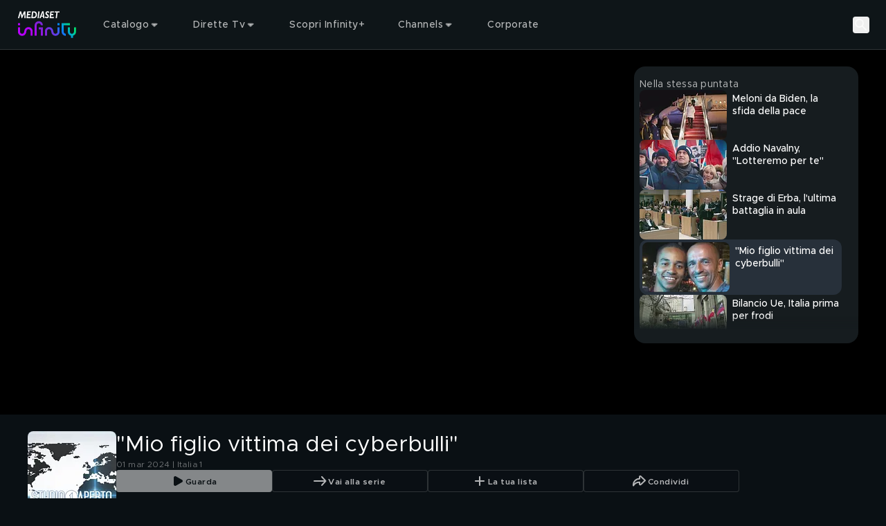

--- FILE ---
content_type: text/html; charset=utf-8
request_url: https://mediasetinfinity.mediaset.it/video/studioaperto/mio-figlio-vittima-dei-cyberbulli_F312991801122C04
body_size: 182365
content:
<!DOCTYPE html><html lang="it"><head><meta charSet="utf-8"/><meta name="viewport" content="width=device-width, initial-scale=1, maximum-scale=1, user-scalable=no, interactive-widget=resizes-content"/><link rel="stylesheet" href="https://static3.mediasetplay.mediaset.it/assets/_next/static/css/53af868c2de7a554.css" data-precedence="next"/><link rel="stylesheet" href="https://static3.mediasetplay.mediaset.it/assets/_next/static/css/4f0c5bc07bfa2934.css" data-precedence="next"/><link rel="stylesheet" href="https://static3.mediasetplay.mediaset.it/assets/_next/static/css/3a4c1711874ef22c.css" data-precedence="next"/><link rel="preload" as="script" fetchPriority="low" href="https://static3.mediasetplay.mediaset.it/assets/_next/static/chunks/webpack-a396fb3f14ff3a01.js"/><script src="https://static3.mediasetplay.mediaset.it/assets/_next/static/chunks/7b9b0a0c-35f6bcc6d676cdbc.js" async=""></script><script src="https://static3.mediasetplay.mediaset.it/assets/_next/static/chunks/969-eccd58333e819318.js" async=""></script><script src="https://static3.mediasetplay.mediaset.it/assets/_next/static/chunks/main-app-2508f25d103e3e9d.js" async=""></script><script src="https://static3.mediasetplay.mediaset.it/assets/_next/static/chunks/605-26b4dc7ee3059636.js" async=""></script><script src="https://static3.mediasetplay.mediaset.it/assets/_next/static/chunks/507-50753fa5b602fda1.js" async=""></script><script src="https://static3.mediasetplay.mediaset.it/assets/_next/static/chunks/98-f75367cdb587a0b3.js" async=""></script><script src="https://static3.mediasetplay.mediaset.it/assets/_next/static/chunks/375-b2b274c8a8e8a4d2.js" async=""></script><script src="https://static3.mediasetplay.mediaset.it/assets/_next/static/chunks/410-710f2dce1a9f05ae.js" async=""></script><script src="https://static3.mediasetplay.mediaset.it/assets/_next/static/chunks/app/layout-a65e838f619db6d8.js" async=""></script><script src="https://static3.mediasetplay.mediaset.it/assets/_next/static/chunks/758-26ffcf82fba1fe1a.js" async=""></script><script src="https://static3.mediasetplay.mediaset.it/assets/_next/static/chunks/app/global-error-8481567791968a92.js" async=""></script><script src="https://static3.mediasetplay.mediaset.it/assets/_next/static/chunks/555-35a5f0b877401432.js" async=""></script><script src="https://static3.mediasetplay.mediaset.it/assets/_next/static/chunks/459-a864121eec766ae2.js" async=""></script><script src="https://static3.mediasetplay.mediaset.it/assets/_next/static/chunks/919-dc14c1686a6ffeb5.js" async=""></script><script src="https://static3.mediasetplay.mediaset.it/assets/_next/static/chunks/449-c9b49c524df47ccf.js" async=""></script><script src="https://static3.mediasetplay.mediaset.it/assets/_next/static/chunks/app/page-5566dfa24cb3cd3a.js" async=""></script><meta name="app-name" content="web//mediasetplay-web/1.0.22-96e7b06"/><meta name="app-version" content="1.0.22"/><meta name="format-detection" content="telephone=no, date=no, email=no, address=no"/><meta name="apple-mobile-web-app-capable" content="yes"/><meta name="mobile-web-app-capable" content="yes"/><link rel="apple-touch-icon" href="https://img-prod-api2.mediasetplay.mediaset.it/api/images/by/v5/ita/aHR0cHM6Ly9kYW0uY2xvdWQubWVkaWFzZXQubmV0L20vMjc3MmEyODY0YWQ1ZTkxL29yaWdpbmFsL21wbGF5LWxvZ28tYXBwMTkyLXYyLnBuZw/-/192/192"/><link rel="apple-touch-icon-precomposed" href="https://img-prod-api2.mediasetplay.mediaset.it/api/images/by/v5/ita/aHR0cHM6Ly9kYW0uY2xvdWQubWVkaWFzZXQubmV0L20vMjc3MmEyODY0YWQ1ZTkxL29yaWdpbmFsL21wbGF5LWxvZ28tYXBwMTkyLXYyLnBuZw/-/192/192"/><title>Studio Aperto: &quot;Mio figlio vittima dei cyberbulli&quot; Video | Mediaset Infinity</title><meta name="description" content="Il padre di Vincent Plicchi vuole giustizia e una legge contro i reati d&#x27;odio compiuti in rete."/><meta name="robots" content="max-image-preview:large"/><meta name="analytics-kit-version" content="2.29.0-alpha.81"/><meta name="consent-kit-version" content="2.0.11"/><meta name="device-kit-version" content="1.1.0"/><meta name="graph-request-js-version" content="2.1.4"/><meta name="logger-version" content="2.2.1"/><meta name="login-kit-version" content="5.1.11"/><meta name="ovp-kit-version" content="2.1.27"/><meta name="player-version" content="1.27.0-alpha.72"/><meta name="web-utils-version" content="2.0.18"/><meta name="app-reference-id" content="F312991801122C04"/><link rel="canonical" href="https://mediasetinfinity.mediaset.it/video/studioaperto/mio-figlio-vittima-dei-cyberbulli_F312991801122C04"/><meta property="og:title" content="Studio Aperto: &quot;Mio figlio vittima dei cyberbulli&quot; Video"/><meta property="og:description" content="Il padre di Vincent Plicchi vuole giustizia e una legge contro i reati d&#x27;odio compiuti in rete."/><meta property="og:url" content="https://mediasetinfinity.mediaset.it/video/studioaperto/mio-figlio-vittima-dei-cyberbulli_F312991801122C04"/><meta property="og:site_name" content="Mediaset Infinity"/><meta property="og:locale" content="it_IT"/><meta property="og:image:height" content="630"/><meta property="og:image" content="https://img-prod-api2.mediasetplay.mediaset.it/api/images/mp/v5/ita/F312991801122C04/image_keyframe_poster/1200/630?r=1768466737000"/><meta property="og:image:width" content="1200"/><meta property="og:type" content="video.episode"/><meta name="twitter:card" content="summary_large_image"/><meta name="twitter:site" content="@medinfinityit"/><meta name="twitter:creator" content="Mediaset Infinity"/><meta name="twitter:title" content="Studio Aperto: &quot;Mio figlio vittima dei cyberbulli&quot; Video"/><meta name="twitter:description" content="Il padre di Vincent Plicchi vuole giustizia e una legge contro i reati d&#x27;odio compiuti in rete."/><meta name="twitter:image" content="https://img-prod-api2.mediasetplay.mediaset.it/api/images/mp/v5/ita/F312991801122C04/image_keyframe_poster/1200/628?r=1768466737000"/><link rel="icon" href="/favicon.ico"/><script src="https://static3.mediasetplay.mediaset.it/assets/_next/static/chunks/polyfills-42372ed130431b0a.js" noModule=""></script></head><body class=" bg-background"><div><style>
        :root {
			--alert-color: rgb(245, 166, 35);
			--bg-color-base: 10, 16, 20;
			--bg-color: rgb(10, 16, 20);
			--card-bg-color: rgb(39, 48, 58);
			--cta-text-color: rgb(255, 255, 255);
			--main-color: rgb(157, 77, 225);
			--nav-bg-color: rgb(22, 28, 31);
			--nav-secondary-bg-color: rgb(32, 37, 41);
			--tab-bg-color: rgb(255, 255, 255);
			--tab-focus-color: rgb(255, 40, 1);
			--text-color-base: 255, 255, 255;
			--text-color: rgb(255, 255, 255);


			--default-text-color-base: 255, 255, 255;
			--default-text-color: rgb(255, 255, 255);
			--default-bg-color-base: 10, 16, 20;
			--default-bg-color: rgb(10, 16, 20);
			--default-card-bg-color: rgb(39, 48, 58);
			--default-main-color: rgb(157, 77, 225);
			--default-nav-bg-color-base: 22, 28, 31;
			--default-nav-bg-color: rgb(22, 28, 31);
			--default-nav-secondary-bg-color-base: 32, 37, 41;
			--default-nav-secondary-bg-color: rgb(32, 37, 41);
      </style><style>#nprogress{pointer-events:none}#nprogress .bar{background:var(--main-color);position:fixed;z-index:1600;top: 0;left:0;width:100%;height:3px}#nprogress .peg{display:block;position:absolute;right:0;width:100px;height:100%;box-shadow:0 0 10px var(--main-color),0 0 5px var(--main-color);opacity:1;-webkit-transform:rotate(3deg) translate(0px,-4px);-ms-transform:rotate(3deg) translate(0px,-4px);transform:rotate(3deg) translate(0px,-4px)}#nprogress .spinner{display:block;position:fixed;z-index:1600;top: 15px;right:15px}#nprogress .spinner-icon{width:18px;height:18px;box-sizing:border-box;border:2px solid transparent;border-top-color:var(--main-color);border-left-color:var(--main-color);border-radius:50%;-webkit-animation:nprogress-spinner 400ms linear infinite;animation:nprogress-spinner 400ms linear infinite}.nprogress-custom-parent{overflow:hidden;position:relative}.nprogress-custom-parent #nprogress .bar,.nprogress-custom-parent #nprogress .spinner{position:absolute}@-webkit-keyframes nprogress-spinner{0%{-webkit-transform:rotate(0deg)}100%{-webkit-transform:rotate(360deg)}}@keyframes nprogress-spinner{0%{transform:rotate(0deg)}100%{transform:rotate(360deg)}}</style><div class="relative z-fixed-header"><header class="text-default-text-color"><div class="absolute z-overlay-2 flex h-header-menu-s w-full items-center gap-4 border-b-1 border-white/15 px-4 transition-all duration-[0.2s] md:h-header-menu-m md:gap-6 md:px-6 xl:gap-12 xl:px-[72px] before:-z-1 before:bg-header-background/40 before:absolute before:left-0 before:top-0 before:h-full before:w-full  before:content-[&#x27;&#x27;] before:duration-[0.3s] "><div class="flex items-center gap-5.5"><a title="Mediaset Infinity" href="/"><svg xmlns="http://www.w3.org/2000/svg" width="66" height="32" viewBox="0 0 66 32" fill="none" class="h-[34px] w-[48px] md:h-[41.3px] md:w-[89px]"><path d="M23.3363 19.1407V21.4552H25.6373V28.3986H27.9382V19.1407H23.3363ZM62.7382 19.1407V24.0574C62.7382 25.3339 61.7063 26.3718 60.4372 26.3718C59.1682 26.3718 58.1363 25.3339 58.1363 24.0574V19.1407H55.8354V24.0574C55.8354 26.2149 57.3011 28.0276 59.2868 28.5408V31.0008H61.5877V28.5408C63.5734 28.0276 65.0391 26.2149 65.0391 24.0574V19.1407H62.7382ZM9.12775 19.7389C8.32827 20.3208 7.3273 21.4715 7.09331 23.6455C6.82357 26.1757 5.14987 26.3718 4.64288 26.3718C3.37379 26.3718 2.34195 25.3339 2.34195 24.0574V19.1407H0.0410156V24.0574C0.0410156 26.6105 2.10471 28.6863 4.64288 28.6863C5.08974 28.6863 6.24996 28.5997 7.3468 27.8004C8.14628 27.2185 9.14725 26.0662 9.38124 23.8939C9.65261 21.3637 11.3247 21.1675 11.8317 21.1675C13.1008 21.1675 14.1326 22.2054 14.1326 23.482V28.4003H16.4335V23.482C16.4335 20.9305 14.3682 18.853 11.8317 18.853C11.3832 18.853 10.2246 18.9397 9.12775 19.7389ZM30.2391 23.482V28.4003H32.5401V23.482C32.5401 22.2054 33.5719 21.1675 34.841 21.1675C35.348 21.1675 37.0217 21.3637 37.2914 23.8939C37.5238 26.0678 38.5264 27.2185 39.3259 27.8004C40.4227 28.5997 41.5829 28.6863 42.0298 28.6863C44.568 28.6863 46.6316 26.6105 46.6316 24.0574V19.1407H44.3307V24.0574C44.3307 25.3339 43.2989 26.3718 42.0298 26.3718C41.5244 26.3718 39.8491 26.1757 39.5794 23.6455C39.347 21.4715 38.3444 20.3208 37.5449 19.7389C36.4464 18.9397 35.2879 18.853 34.841 18.853C32.3028 18.853 30.2391 20.9305 30.2391 23.482ZM0.0410156 16.8262H2.34195V14.5117H0.0410156V16.8262ZM44.3307 16.8262H46.6316V14.5117H44.3307V16.8262ZM48.9326 14.5117V24.0574C48.9326 26.6137 50.993 28.6863 53.5344 28.6863V26.3718C52.2654 26.3718 51.2335 25.3339 51.2335 24.0574V16.8246H58.1363V14.5101H48.9326V14.5117ZM18.7345 16.8262V28.3986H21.0354V16.8262C21.0354 15.5497 22.0672 14.5117 23.3363 14.5117C24.6054 14.5117 25.6373 15.5497 25.6373 16.8262H27.9382C27.9382 14.2698 25.8778 12.1973 23.3363 12.1973C20.7949 12.1973 18.7345 14.2698 18.7345 16.8262Z" fill="url(#paint0_linear_208_39280)"></path><path d="M8.60906 8.72474H7.28635L7.08811 3.5711H7.06861L4.6783 8.72474H4.0267L2.89248 3.42563H2.87298L1.41865 8.72474H0.0390625L2.13525 1.10134H3.63671L4.67505 5.89702L6.84761 1.10134H8.30195L8.60419 8.72474H8.60906ZM14.2866 2.37463H11.6331L11.4154 4.17424H13.7488L13.5977 5.44917H11.2642L11.0286 7.44982H14.3728L14.2216 8.72474H9.50766L10.4144 1.10134H14.4378L14.2866 2.37627V2.37463ZM17.9834 1.09971C20.5525 1.09971 21.3081 3.15593 21.3081 4.8117C21.3081 7.08042 19.9854 8.72474 18.2662 8.72474H14.9415L15.8385 1.10134H17.9834V1.09971ZM16.4625 7.44982H17.7478C19.2687 7.44982 19.8927 6.10788 19.8927 4.78882C19.8927 3.46976 19.1371 2.37463 17.7202 2.37463H17.0588L16.4641 7.44982H16.4625ZM23.3084 8.72474H21.9385L22.8453 1.10134H24.2151L23.3084 8.72474ZM29.7351 8.72474H28.3279L28.1296 7.05917H26.1277L25.5037 8.72474H23.9925L27.1481 1H28.6025L29.7367 8.72474H29.7351ZM26.5242 5.97548H28.0159L27.6763 2.60019H27.6568L26.5225 5.97548H26.5242ZM34.761 2.94671C34.3451 2.58875 33.6561 2.27656 33.1653 2.27656C32.6746 2.27656 32.2586 2.61164 32.2586 3.11507C32.2586 4.2102 34.6294 4.35567 34.6294 6.49036C34.6294 7.71951 33.8933 8.82609 32.4471 8.82609C31.5111 8.82609 30.8319 8.54658 30.2551 8.09872L30.463 6.76822C30.983 7.21445 31.7484 7.55116 32.2862 7.55116C32.8241 7.55116 33.2125 7.21608 33.2125 6.71265C33.2125 5.44917 30.8417 5.30369 30.8417 3.30304C30.8417 1.98398 31.8053 1 33.1085 1C33.7324 1 34.3938 1.21249 34.9512 1.60314L34.7627 2.94508L34.761 2.94671ZM40.2079 2.37627H37.5527L37.335 4.17587H39.6684L39.5173 5.4508H37.1838L36.9482 7.45145H40.2924L40.1413 8.72638H35.4273L36.334 1.10297H40.3574L40.2063 2.3779L40.2079 2.37627ZM46.4818 2.37627H44.384L43.6284 8.72638H42.2586L43.0142 2.37627H40.9732L41.1244 1.10134H46.6313L46.4802 2.37627H46.4818Z" fill="white"></path><defs><linearGradient id="paint0_linear_208_39280" x1="4.34714" y1="29.6448" x2="48.1735" y2="-3.20047" gradientUnits="userSpaceOnUse"><stop stop-color="#B900FF"></stop><stop offset="0.202381" stop-color="#B702FD"></stop><stop offset="0.267857" stop-color="#AD07F6"></stop><stop offset="0.329762" stop-color="#9E11EC"></stop><stop offset="0.403571" stop-color="#8520DA"></stop><stop offset="0.460714" stop-color="#8123DB"></stop><stop offset="0.529762" stop-color="#722FDF"></stop><stop offset="0.594048" stop-color="#5B41E6"></stop><stop offset="0.653571" stop-color="#3E57EE"></stop><stop offset="0.714286" stop-color="#1974F8"></stop><stop offset="0.75119" stop-color="#0088FE"></stop><stop offset="0.95119" stop-color="#00E474"></stop><stop offset="1" stop-color="#00E474"></stop></linearGradient></defs></svg></a></div><div class="flex grow items-center justify-center text-center"><div class="flex items-center gap-1 grow"><div class="el-level-1 w-full gap-2 h-8 px-3 flex"><div tabindex="0" class="cursor-pointer nav-menu-item nav-item-link-wrapper-hover"><div class="firstSecondLevelItemChildren isNotPlaceholder px-3 py-2"><div class="flex h-full items-center gap-1"><span class="text-header-item leading-[normal] opacity-70 antialiased">Catalogo</span><svg xmlns="http://www.w3.org/2000/svg" width="16" height="16" viewBox="0 0 16 16" fill="none"><path fill-rule="evenodd" clip-rule="evenodd" d="M11.266 6.66699L7.96599 9.96599L4.66699 6.66699H11.266Z" fill="rgba(255, 255, 255, .7)"></path><path d="M11.6195 7.0206C11.7625 6.87761 11.8053 6.66254 11.7279 6.47569C11.6506 6.28883 11.4682 6.16699 11.266 6.16699H4.66699C4.46476 6.16699 4.28244 6.28881 4.20505 6.47565C4.12766 6.66249 4.17044 6.87755 4.31344 7.02055L7.61244 10.3195C7.80768 10.5148 8.12422 10.5148 8.31949 10.3196L11.6195 7.0206Z" stroke="rgba(255, 255, 255, .7)" stroke-linecap="round" stroke-linejoin="round"></path></svg></div></div></div><div tabindex="0" class="cursor-pointer nav-menu-item nav-item-link-wrapper-hover"><div class="firstSecondLevelItemChildren isNotPlaceholder px-3 py-2"><div class="flex h-full items-center gap-1"><span class="text-header-item leading-[normal] opacity-70 antialiased">Dirette Tv</span><svg xmlns="http://www.w3.org/2000/svg" width="16" height="16" viewBox="0 0 16 16" fill="none"><path fill-rule="evenodd" clip-rule="evenodd" d="M11.266 6.66699L7.96599 9.96599L4.66699 6.66699H11.266Z" fill="rgba(255, 255, 255, .7)"></path><path d="M11.6195 7.0206C11.7625 6.87761 11.8053 6.66254 11.7279 6.47569C11.6506 6.28883 11.4682 6.16699 11.266 6.16699H4.66699C4.46476 6.16699 4.28244 6.28881 4.20505 6.47565C4.12766 6.66249 4.17044 6.87755 4.31344 7.02055L7.61244 10.3195C7.80768 10.5148 8.12422 10.5148 8.31949 10.3196L11.6195 7.0206Z" stroke="rgba(255, 255, 255, .7)" stroke-linecap="round" stroke-linejoin="round"></path></svg></div></div></div><a tabindex="0" class="cursor-pointer nav-menu-item nav-item-link-wrapper-hover" href="/infinity-plus"><div class="firstSecondLevelItemChildren isNotPlaceholder px-3 py-2"><div class="flex h-full items-center gap-1"><span class="text-header-item leading-[normal] opacity-70 antialiased">Scopri Infinity+</span></div></div></a><div tabindex="0" class="cursor-pointer nav-menu-item nav-item-link-wrapper-hover"><div class="firstSecondLevelItemChildren isNotPlaceholder px-3 py-2"><div class="flex h-full items-center gap-1"><span class="text-header-item leading-[normal] opacity-70 antialiased">Channels</span><svg xmlns="http://www.w3.org/2000/svg" width="16" height="16" viewBox="0 0 16 16" fill="none"><path fill-rule="evenodd" clip-rule="evenodd" d="M11.266 6.66699L7.96599 9.96599L4.66699 6.66699H11.266Z" fill="rgba(255, 255, 255, .7)"></path><path d="M11.6195 7.0206C11.7625 6.87761 11.8053 6.66254 11.7279 6.47569C11.6506 6.28883 11.4682 6.16699 11.266 6.16699H4.66699C4.46476 6.16699 4.28244 6.28881 4.20505 6.47565C4.12766 6.66249 4.17044 6.87755 4.31344 7.02055L7.61244 10.3195C7.80768 10.5148 8.12422 10.5148 8.31949 10.3196L11.6195 7.0206Z" stroke="rgba(255, 255, 255, .7)" stroke-linecap="round" stroke-linejoin="round"></path></svg></div></div></div><a tabindex="0" class="cursor-pointer nav-menu-item nav-item-link-wrapper-hover" target="_blank" href="https://www.mfemediaforeurope.com/it/"><div class="firstSecondLevelItemChildren isNotPlaceholder px-3 py-2"><div class="flex h-full items-center gap-1"><span class="text-header-item leading-[normal] opacity-70 antialiased">Corporate</span></div></div></a></div></div></div><div class="flex items-center gap-3"><button class="search-button" aria-label="Cerca"><svg width="24" height="24" viewBox="0 0 72 72" fill="none" xmlns="http://www.w3.org/2000/svg" class="opacity-70 xl:opacity-100"><g id="Property 1=search"><circle id="Oval" cx="28.5" cy="28.5" r="16.5" stroke="#FFFFFF" stroke-width="6" stroke-linecap="round" stroke-linejoin="round"></circle><path id="Path 2" d="M40.5876 40.5876L57 57" stroke="#FFFFFF" stroke-width="6" stroke-linecap="round" stroke-linejoin="round"></path></g></svg><p class="text-button-l-m xl:text-button-xl text-ellipsis overflow-hidden whitespace-nowrap antialiased hidden xl:block">Cerca</p></button><div tabindex="0" class="cursor-pointer nav-menu-item is-user-menu-variant"><div class="firstSecondLevelItemChildren"></div></div></div></div></header><div class="pointer-events-none h-header-menu-s md:h-header-menu-m" aria-hidden="true"></div></div><div class="relative" style="background:#000000"><div id="area-container-with-sidebar_0" data-observe-resize="true" class="area-container area-container-with-sidebar"><div class="area-container-left-area"><div class="videoplayer-wrapper" data-cs-override-id="60620b2e1de1c4001b36f54e"><div class="relative pt-[56.25%] rounded-2xl md:overflow-hidden"><div class="absolute inset-0"><div class="size-full"><div class="size-full"><div class="relative size-full !absolute top-0"><div class="absolute flex size-full items-center justify-center"><svg xmlns="http://www.w3.org/2000/svg" width="80" height="80" viewBox="0 0 24 24" fill="none"><circle cx="12" cy="12" r="9" stroke="var(--text-color)" stroke-opacity="1" stroke-width="2" stroke-linecap="round" stroke-linejoin="round"></circle><path fill-rule="evenodd" clip-rule="evenodd" d="M9.374 8.09555C9.14348 8.21988 9.00067 8.4528 9 8.70553V15.2964C9 15.5543 9.14946 15.7887 9.374 15.9063C9.4861 15.9647 9.61076 16 9.74835 16C9.88559 16 10.0103 15.9647 10.1353 15.8947L15.9719 12.5988C16.1948 12.4744 16.3322 12.2469 16.3333 12.0004C16.3333 11.7538 16.1961 11.5195 15.9719 11.4021L10.1227 8.10722C9.89549 7.96871 9.60595 7.96407 9.374 8.09522V8.09555Z" fill="var(--text-color)" fill-opacity="1"></path></svg></div><picture><source srcSet="https://img-prod-api2.mediasetplay.mediaset.it/api/images/mp/v5/ita/F312991801122C04/image_keyframe_poster/767/431?r=1768466737000 1x, https://img-prod-api2.mediasetplay.mediaset.it/api/images/mp/v5/ita/F312991801122C04/image_keyframe_poster/767/431@2?r=1768466737000 2x" media="(max-width: 767px)"/><source srcSet="https://img-prod-api2.mediasetplay.mediaset.it/api/images/mp/v5/ita/F312991801122C04/image_keyframe_poster/1024/576?r=1768466737000 1x, https://img-prod-api2.mediasetplay.mediaset.it/api/images/mp/v5/ita/F312991801122C04/image_keyframe_poster/1024/576@2?r=1768466737000 2x" media="(max-width: 1023px)"/><source srcSet="https://img-prod-api2.mediasetplay.mediaset.it/api/images/mp/v5/ita/F312991801122C04/image_keyframe_poster/1440/810?r=1768466737000 1x, https://img-prod-api2.mediasetplay.mediaset.it/api/images/mp/v5/ita/F312991801122C04/image_keyframe_poster/1440/810@2?r=1768466737000 2x" media="(max-width: 1439px)"/><source srcSet="https://img-prod-api2.mediasetplay.mediaset.it/api/images/mp/v5/ita/F312991801122C04/image_keyframe_poster/1920/1080?r=1768466737000 1x, https://img-prod-api2.mediasetplay.mediaset.it/api/images/mp/v5/ita/F312991801122C04/image_keyframe_poster/1920/1080@2?r=1768466737000 2x" media="(min-width: 1440px)"/><img role="presentation" loading="eager" fetchPriority="high" src="https://img-prod-api2.mediasetplay.mediaset.it/api/images/mp/v5/ita/F312991801122C04/image_keyframe_poster/767/431?r=1768466737000" class="size-full object-contain max-h-full max-w-full"/></picture></div></div></div></div></div></div></div><div class="area-container-right-area"><div data-cs-override-id="m:[base64]" class="relative hidden flex-col gap-y-3.5 h-full bg-[#161C1F] lg:h-area-container-right-area-l xl:h-area-container-right-area-xl my-6 mr-6 rounded-2xl px-2 pt-4 lg:flex"><span class="text-body-2-m md:text-body-2-xl-l opacity-70 antialiased line-clamp-1 text-default-text-color">Nella stessa puntata</span><div class="custom-scrollbar relative mb-4 flex flex-col gap-y-3 overflow-y-auto pb-2 pr-4 h-full text-default-text-color"><div class="keyframe-card-wrapper-listing"><div><a tabindex="0" class="flex flex-row card-wrapper group" href="/video/studioaperto/meloni-da-biden-la-sfida-della-pace_F312991801122C01"><div class="relative h-auto w-full mr-2 w-keyframe-card-listing-image-s aspect-video"><div class="relative h-full overflow-hidden rounded-lg keyframe-card-image-listing"><div class=""><picture><source srcSet="https://img-prod-api2.mediasetplay.mediaset.it/api/images/mp/v5/ita/F312991801122C01/image_keyframe_poster/126/72?r=1768466733000 1x, https://img-prod-api2.mediasetplay.mediaset.it/api/images/mp/v5/ita/F312991801122C01/image_keyframe_poster/126/72@2?r=1768466733000 2x" media="all"/><img alt="Meloni da Biden, la sfida della pace" title="Meloni da Biden, la sfida della pace" role="presentation" loading="lazy" fetchPriority="auto" src="https://img-prod-api2.mediasetplay.mediaset.it/api/images/mp/v5/ita/F312991801122C01/image_keyframe_poster/126/72?r=1768466733000" class="w-full h-full object-cover max-h-full max-w-full"/></picture></div></div></div><div class="[&amp;_div]:left-1 [&amp;_div]:top-1 [&amp;_img]:h-labels-s"></div><div class="overflow-x-hidden mt-0"><div class="flex flex-row items-center"></div><h4 class="text-headline-9 antialiased line-clamp-2 mt-1">Meloni da Biden, la sfida della pace</h4></div></a></div></div><div class="keyframe-card-wrapper-listing"><div><a tabindex="0" class="flex flex-row card-wrapper group" href="/video/studioaperto/addio-navalny-lotteremo-per-te_F312991801122C02"><div class="relative h-auto w-full mr-2 w-keyframe-card-listing-image-s aspect-video"><div class="relative h-full overflow-hidden rounded-lg keyframe-card-image-listing"><div class=""><picture><source srcSet="https://img-prod-api2.mediasetplay.mediaset.it/api/images/mp/v5/ita/F312991801122C02/image_keyframe_poster/126/72?r=1768466734000 1x, https://img-prod-api2.mediasetplay.mediaset.it/api/images/mp/v5/ita/F312991801122C02/image_keyframe_poster/126/72@2?r=1768466734000 2x" media="all"/><img alt="Addio Navalny, &quot;Lotteremo per te&quot;" title="Addio Navalny, &quot;Lotteremo per te&quot;" role="presentation" loading="lazy" fetchPriority="auto" src="https://img-prod-api2.mediasetplay.mediaset.it/api/images/mp/v5/ita/F312991801122C02/image_keyframe_poster/126/72?r=1768466734000" class="w-full h-full object-cover max-h-full max-w-full"/></picture></div></div></div><div class="[&amp;_div]:left-1 [&amp;_div]:top-1 [&amp;_img]:h-labels-s"></div><div class="overflow-x-hidden mt-0"><div class="flex flex-row items-center"></div><h4 class="text-headline-9 antialiased line-clamp-2 mt-1">Addio Navalny, &quot;Lotteremo per te&quot;</h4></div></a></div></div><div class="keyframe-card-wrapper-listing"><div><a tabindex="0" class="flex flex-row card-wrapper group" href="/video/studioaperto/strage-di-erba-lultima-battaglia-in-aula_F312991801122C03"><div class="relative h-auto w-full mr-2 w-keyframe-card-listing-image-s aspect-video"><div class="relative h-full overflow-hidden rounded-lg keyframe-card-image-listing"><div class=""><picture><source srcSet="https://img-prod-api2.mediasetplay.mediaset.it/api/images/mp/v5/ita/F312991801122C03/image_keyframe_poster/126/72?r=1768466736000 1x, https://img-prod-api2.mediasetplay.mediaset.it/api/images/mp/v5/ita/F312991801122C03/image_keyframe_poster/126/72@2?r=1768466736000 2x" media="all"/><img alt="Strage di Erba, l&#x27;ultima battaglia in aula" title="Strage di Erba, l&#x27;ultima battaglia in aula" role="presentation" loading="lazy" fetchPriority="auto" src="https://img-prod-api2.mediasetplay.mediaset.it/api/images/mp/v5/ita/F312991801122C03/image_keyframe_poster/126/72?r=1768466736000" class="w-full h-full object-cover max-h-full max-w-full"/></picture></div></div></div><div class="[&amp;_div]:left-1 [&amp;_div]:top-1 [&amp;_img]:h-labels-s"></div><div class="overflow-x-hidden mt-0"><div class="flex flex-row items-center"></div><h4 class="text-headline-9 antialiased line-clamp-2 mt-1">Strage di Erba, l&#x27;ultima battaglia in aula</h4></div></a></div></div><div class="keyframe-card-wrapper-listing h-20 rounded-xl bg-[#27303A] p-1"><div><a tabindex="0" class="flex flex-row card-wrapper group" href="/video/studioaperto/mio-figlio-vittima-dei-cyberbulli_F312991801122C04"><div class="relative h-auto w-full mr-2 w-keyframe-card-listing-image-s aspect-video"><div class="relative h-full overflow-hidden rounded-lg keyframe-card-image-listing"><div class=""><picture><source srcSet="https://img-prod-api2.mediasetplay.mediaset.it/api/images/mp/v5/ita/F312991801122C04/image_keyframe_poster/126/72?r=1768466737000 1x, https://img-prod-api2.mediasetplay.mediaset.it/api/images/mp/v5/ita/F312991801122C04/image_keyframe_poster/126/72@2?r=1768466737000 2x" media="all"/><img alt="&quot;Mio figlio vittima dei cyberbulli&quot;" title="&quot;Mio figlio vittima dei cyberbulli&quot;" role="presentation" loading="lazy" fetchPriority="auto" src="https://img-prod-api2.mediasetplay.mediaset.it/api/images/mp/v5/ita/F312991801122C04/image_keyframe_poster/126/72?r=1768466737000" class="w-full h-full object-cover max-h-full max-w-full"/></picture></div></div></div><div class="[&amp;_div]:left-1 [&amp;_div]:top-1 [&amp;_img]:h-labels-s"></div><div class="overflow-x-hidden mt-0"><div class="flex flex-row items-center"></div><h4 class="text-headline-9 antialiased line-clamp-2 mt-1">&quot;Mio figlio vittima dei cyberbulli&quot;</h4></div></a></div></div><div class="keyframe-card-wrapper-listing"><div><a tabindex="0" class="flex flex-row card-wrapper group" href="/video/studioaperto/bilancio-ue-italia-prima-per-frodi_F312991801122C05"><div class="relative h-auto w-full mr-2 w-keyframe-card-listing-image-s aspect-video"><div class="relative h-full overflow-hidden rounded-lg keyframe-card-image-listing"><div class=""><picture><source srcSet="https://img-prod-api2.mediasetplay.mediaset.it/api/images/mp/v5/ita/F312991801122C05/image_keyframe_poster/126/72?r=1768466738000 1x, https://img-prod-api2.mediasetplay.mediaset.it/api/images/mp/v5/ita/F312991801122C05/image_keyframe_poster/126/72@2?r=1768466738000 2x" media="all"/><img alt="Bilancio Ue, Italia prima per frodi" title="Bilancio Ue, Italia prima per frodi" role="presentation" loading="lazy" fetchPriority="auto" src="https://img-prod-api2.mediasetplay.mediaset.it/api/images/mp/v5/ita/F312991801122C05/image_keyframe_poster/126/72?r=1768466738000" class="w-full h-full object-cover max-h-full max-w-full"/></picture></div></div><span class="text-label-2 uppercase antialiased keyframe-next-video p-0 group-hover:flex">PROSSIMO VIDEO</span></div><div class="[&amp;_div]:left-1 [&amp;_div]:top-1 [&amp;_img]:h-labels-s"></div><div class="overflow-x-hidden mt-0"><div class="flex flex-row items-center"></div><h4 class="text-headline-9 antialiased line-clamp-2 mt-1">Bilancio Ue, Italia prima per frodi</h4></div></a></div></div><div class="keyframe-card-wrapper-listing"><div><a tabindex="0" class="flex flex-row card-wrapper group" href="/video/studioaperto/multe-per-chi-aggredisce-i-prof_F312991801122C06"><div class="relative h-auto w-full mr-2 w-keyframe-card-listing-image-s aspect-video"><div class="relative h-full overflow-hidden rounded-lg keyframe-card-image-listing"><div class=""><picture><source srcSet="https://img-prod-api2.mediasetplay.mediaset.it/api/images/mp/v5/ita/F312991801122C06/image_keyframe_poster/126/72?r=1768466739000 1x, https://img-prod-api2.mediasetplay.mediaset.it/api/images/mp/v5/ita/F312991801122C06/image_keyframe_poster/126/72@2?r=1768466739000 2x" media="all"/><img alt="Multe per chi aggredisce i prof" title="Multe per chi aggredisce i prof" role="presentation" loading="lazy" fetchPriority="auto" src="https://img-prod-api2.mediasetplay.mediaset.it/api/images/mp/v5/ita/F312991801122C06/image_keyframe_poster/126/72?r=1768466739000" class="w-full h-full object-cover max-h-full max-w-full"/></picture></div></div></div><div class="[&amp;_div]:left-1 [&amp;_div]:top-1 [&amp;_img]:h-labels-s"></div><div class="overflow-x-hidden mt-0"><div class="flex flex-row items-center"></div><h4 class="text-headline-9 antialiased line-clamp-2 mt-1">Multe per chi aggredisce i prof</h4></div></a></div></div><div class="keyframe-card-wrapper-listing"><div><a tabindex="0" class="flex flex-row card-wrapper group" href="/video/studioaperto/fenomeno-bieber-30-anni-da-star_F312991801122C07"><div class="relative h-auto w-full mr-2 w-keyframe-card-listing-image-s aspect-video"><div class="relative h-full overflow-hidden rounded-lg keyframe-card-image-listing"><div class=""><picture><source srcSet="https://img-prod-api2.mediasetplay.mediaset.it/api/images/mp/v5/ita/F312991801122C07/image_keyframe_poster/126/72?r=1768466740000 1x, https://img-prod-api2.mediasetplay.mediaset.it/api/images/mp/v5/ita/F312991801122C07/image_keyframe_poster/126/72@2?r=1768466740000 2x" media="all"/><img alt="Fenomeno Bieber, 30 anni da star" title="Fenomeno Bieber, 30 anni da star" role="presentation" loading="lazy" fetchPriority="auto" src="https://img-prod-api2.mediasetplay.mediaset.it/api/images/mp/v5/ita/F312991801122C07/image_keyframe_poster/126/72?r=1768466740000" class="w-full h-full object-cover max-h-full max-w-full"/></picture></div></div></div><div class="[&amp;_div]:left-1 [&amp;_div]:top-1 [&amp;_img]:h-labels-s"></div><div class="overflow-x-hidden mt-0"><div class="flex flex-row items-center"></div><h4 class="text-headline-9 antialiased line-clamp-2 mt-1">Fenomeno Bieber, 30 anni da star</h4></div></a></div></div></div><div class="absolute inset-x-0 bottom-0 mb-4"><div class="clip-related-gradient h-6 w-full"></div></div></div><div class="clip-related-carousel" data-cs-override-id="m:[base64]"><div class="flex w-full items-center justify-between px-4 md:px-6"><span class="text-body-2-xl-l opacity-70 antialiased line-clamp-1">Nella stessa puntata</span></div><div class="slider"><div class="relative flex items-center"><div class="slider-controls" aria-hidden="true"><button class="opacity-0 rotate-180" disabled=""><span><svg xmlns="http://www.w3.org/2000/svg" width="48" height="48" viewBox="0 0 48 48" fill="none" class=""><path d="M21.0001 13.9999L30.8996 23.8994L21.0001 33.7989" stroke="#FFFFFF" stroke-opacity="0.7" stroke-width="2" stroke-linecap="round" stroke-linejoin="round"></path></svg></span></button><button class="opacity-0" disabled=""><span><svg xmlns="http://www.w3.org/2000/svg" width="48" height="48" viewBox="0 0 48 48" fill="none" class=""><path d="M21.0001 13.9999L30.8996 23.8994L21.0001 33.7989" stroke="#FFFFFF" stroke-opacity="0.7" stroke-width="2" stroke-linecap="round" stroke-linejoin="round"></path></svg></span></button></div><ul class="scroll ulCarousel no-scrollbar w-full snap-x snap-mandatory overflow-y-hidden"><li class="box-content shrink-0 list-none pr-0 pl-4 first:pl-0"><div class="flex flex-col"><a tabindex="0" class="flex" href="/video/studioaperto/meloni-da-biden-la-sfida-della-pace_F312991801122C01"><div class="live-clip-small"><div class="absolute inset-0 rounded-lg bg-gradient-to-t from-black/80 via-black/20 to-transparent"></div><picture><source srcSet="https://img-prod-api2.mediasetplay.mediaset.it/api/images/mp/v5/ita/F312991801122C01/image_keyframe_poster/170/96?r=1768466733000 1x, https://img-prod-api2.mediasetplay.mediaset.it/api/images/mp/v5/ita/F312991801122C01/image_keyframe_poster/170/96@2?r=1768466733000 2x" media="(max-width: 767px)"/><source srcSet="https://img-prod-api2.mediasetplay.mediaset.it/api/images/mp/v5/ita/F312991801122C01/image_keyframe_poster/170/96?r=1768466733000 1x, https://img-prod-api2.mediasetplay.mediaset.it/api/images/mp/v5/ita/F312991801122C01/image_keyframe_poster/170/96@2?r=1768466733000 2x" media="(max-width: 1023px)"/><source srcSet="https://img-prod-api2.mediasetplay.mediaset.it/api/images/mp/v5/ita/F312991801122C01/image_keyframe_poster/126/72?r=1768466733000 1x, https://img-prod-api2.mediasetplay.mediaset.it/api/images/mp/v5/ita/F312991801122C01/image_keyframe_poster/126/72@2?r=1768466733000 2x" media="(max-width: 1439px)"/><source srcSet="https://img-prod-api2.mediasetplay.mediaset.it/api/images/mp/v5/ita/F312991801122C01/image_keyframe_poster/126/72?r=1768466733000 1x, https://img-prod-api2.mediasetplay.mediaset.it/api/images/mp/v5/ita/F312991801122C01/image_keyframe_poster/126/72@2?r=1768466733000 2x" media="(min-width: 1440px)"/><img alt="Meloni da Biden, la sfida della pace" title="Meloni da Biden, la sfida della pace" role="presentation" loading="lazy" fetchPriority="auto" src="https://img-prod-api2.mediasetplay.mediaset.it/api/images/mp/v5/ita/F312991801122C01/image_keyframe_poster/170/96?r=1768466733000" class="size-full rounded-lg object-cover max-h-full max-w-full"/></picture><span class="text-body-3 antialiased absolute bottom-2 left-2 line-clamp-2 text-default-text-color">Meloni da Biden, la sfida della pace</span></div></a></div></li><li class="box-content shrink-0 list-none pr-0 pl-4 first:pl-0"><div class="flex flex-col"><a tabindex="0" class="flex" href="/video/studioaperto/addio-navalny-lotteremo-per-te_F312991801122C02"><div class="live-clip-small"><div class="absolute inset-0 rounded-lg bg-gradient-to-t from-black/80 via-black/20 to-transparent"></div><picture><source srcSet="https://img-prod-api2.mediasetplay.mediaset.it/api/images/mp/v5/ita/F312991801122C02/image_keyframe_poster/170/96?r=1768466734000 1x, https://img-prod-api2.mediasetplay.mediaset.it/api/images/mp/v5/ita/F312991801122C02/image_keyframe_poster/170/96@2?r=1768466734000 2x" media="(max-width: 767px)"/><source srcSet="https://img-prod-api2.mediasetplay.mediaset.it/api/images/mp/v5/ita/F312991801122C02/image_keyframe_poster/170/96?r=1768466734000 1x, https://img-prod-api2.mediasetplay.mediaset.it/api/images/mp/v5/ita/F312991801122C02/image_keyframe_poster/170/96@2?r=1768466734000 2x" media="(max-width: 1023px)"/><source srcSet="https://img-prod-api2.mediasetplay.mediaset.it/api/images/mp/v5/ita/F312991801122C02/image_keyframe_poster/126/72?r=1768466734000 1x, https://img-prod-api2.mediasetplay.mediaset.it/api/images/mp/v5/ita/F312991801122C02/image_keyframe_poster/126/72@2?r=1768466734000 2x" media="(max-width: 1439px)"/><source srcSet="https://img-prod-api2.mediasetplay.mediaset.it/api/images/mp/v5/ita/F312991801122C02/image_keyframe_poster/126/72?r=1768466734000 1x, https://img-prod-api2.mediasetplay.mediaset.it/api/images/mp/v5/ita/F312991801122C02/image_keyframe_poster/126/72@2?r=1768466734000 2x" media="(min-width: 1440px)"/><img alt="Addio Navalny, &quot;Lotteremo per te&quot;" title="Addio Navalny, &quot;Lotteremo per te&quot;" role="presentation" loading="lazy" fetchPriority="auto" src="https://img-prod-api2.mediasetplay.mediaset.it/api/images/mp/v5/ita/F312991801122C02/image_keyframe_poster/170/96?r=1768466734000" class="size-full rounded-lg object-cover max-h-full max-w-full"/></picture><span class="text-body-3 antialiased absolute bottom-2 left-2 line-clamp-2 text-default-text-color">Addio Navalny, &quot;Lotteremo per te&quot;</span></div></a></div></li><li class="box-content shrink-0 list-none pr-0 pl-4 first:pl-0"><div class="flex flex-col"><a tabindex="0" class="flex" href="/video/studioaperto/strage-di-erba-lultima-battaglia-in-aula_F312991801122C03"><div class="live-clip-small"><div class="absolute inset-0 rounded-lg bg-gradient-to-t from-black/80 via-black/20 to-transparent"></div><picture><source srcSet="https://img-prod-api2.mediasetplay.mediaset.it/api/images/mp/v5/ita/F312991801122C03/image_keyframe_poster/170/96?r=1768466736000 1x, https://img-prod-api2.mediasetplay.mediaset.it/api/images/mp/v5/ita/F312991801122C03/image_keyframe_poster/170/96@2?r=1768466736000 2x" media="(max-width: 767px)"/><source srcSet="https://img-prod-api2.mediasetplay.mediaset.it/api/images/mp/v5/ita/F312991801122C03/image_keyframe_poster/170/96?r=1768466736000 1x, https://img-prod-api2.mediasetplay.mediaset.it/api/images/mp/v5/ita/F312991801122C03/image_keyframe_poster/170/96@2?r=1768466736000 2x" media="(max-width: 1023px)"/><source srcSet="https://img-prod-api2.mediasetplay.mediaset.it/api/images/mp/v5/ita/F312991801122C03/image_keyframe_poster/126/72?r=1768466736000 1x, https://img-prod-api2.mediasetplay.mediaset.it/api/images/mp/v5/ita/F312991801122C03/image_keyframe_poster/126/72@2?r=1768466736000 2x" media="(max-width: 1439px)"/><source srcSet="https://img-prod-api2.mediasetplay.mediaset.it/api/images/mp/v5/ita/F312991801122C03/image_keyframe_poster/126/72?r=1768466736000 1x, https://img-prod-api2.mediasetplay.mediaset.it/api/images/mp/v5/ita/F312991801122C03/image_keyframe_poster/126/72@2?r=1768466736000 2x" media="(min-width: 1440px)"/><img alt="Strage di Erba, l&#x27;ultima battaglia in aula" title="Strage di Erba, l&#x27;ultima battaglia in aula" role="presentation" loading="lazy" fetchPriority="auto" src="https://img-prod-api2.mediasetplay.mediaset.it/api/images/mp/v5/ita/F312991801122C03/image_keyframe_poster/170/96?r=1768466736000" class="size-full rounded-lg object-cover max-h-full max-w-full"/></picture><span class="text-body-3 antialiased absolute bottom-2 left-2 line-clamp-2 text-default-text-color">Strage di Erba, l&#x27;ultima battaglia in aula</span></div></a></div></li><li class="box-content shrink-0 list-none pr-0 pl-4 first:pl-0"><div class="flex flex-col"><a tabindex="0" class="flex" href="/video/studioaperto/mio-figlio-vittima-dei-cyberbulli_F312991801122C04"><div class="live-clip-small"><div class="absolute inset-0 z-1 flex items-center justify-center rounded-lg border-1 bg-black/90"><span class="text-body-3 antialiased text-default-text-color">in riproduzione</span></div><div class="absolute inset-0 rounded-lg bg-gradient-to-t from-black/80 via-black/20 to-transparent"></div><picture><source srcSet="https://img-prod-api2.mediasetplay.mediaset.it/api/images/mp/v5/ita/F312991801122C04/image_keyframe_poster/170/96?r=1768466737000 1x, https://img-prod-api2.mediasetplay.mediaset.it/api/images/mp/v5/ita/F312991801122C04/image_keyframe_poster/170/96@2?r=1768466737000 2x" media="(max-width: 767px)"/><source srcSet="https://img-prod-api2.mediasetplay.mediaset.it/api/images/mp/v5/ita/F312991801122C04/image_keyframe_poster/170/96?r=1768466737000 1x, https://img-prod-api2.mediasetplay.mediaset.it/api/images/mp/v5/ita/F312991801122C04/image_keyframe_poster/170/96@2?r=1768466737000 2x" media="(max-width: 1023px)"/><source srcSet="https://img-prod-api2.mediasetplay.mediaset.it/api/images/mp/v5/ita/F312991801122C04/image_keyframe_poster/126/72?r=1768466737000 1x, https://img-prod-api2.mediasetplay.mediaset.it/api/images/mp/v5/ita/F312991801122C04/image_keyframe_poster/126/72@2?r=1768466737000 2x" media="(max-width: 1439px)"/><source srcSet="https://img-prod-api2.mediasetplay.mediaset.it/api/images/mp/v5/ita/F312991801122C04/image_keyframe_poster/126/72?r=1768466737000 1x, https://img-prod-api2.mediasetplay.mediaset.it/api/images/mp/v5/ita/F312991801122C04/image_keyframe_poster/126/72@2?r=1768466737000 2x" media="(min-width: 1440px)"/><img alt="&quot;Mio figlio vittima dei cyberbulli&quot;" title="&quot;Mio figlio vittima dei cyberbulli&quot;" role="presentation" loading="lazy" fetchPriority="auto" src="https://img-prod-api2.mediasetplay.mediaset.it/api/images/mp/v5/ita/F312991801122C04/image_keyframe_poster/170/96?r=1768466737000" class="size-full rounded-lg object-cover max-h-full max-w-full"/></picture><span class="text-body-3 antialiased absolute bottom-2 left-2 line-clamp-2 text-default-text-color">&quot;Mio figlio vittima dei cyberbulli&quot;</span></div></a></div></li><li class="box-content shrink-0 list-none pr-0 pl-4 first:pl-0"><div class="flex flex-col"><a tabindex="0" class="flex" href="/video/studioaperto/bilancio-ue-italia-prima-per-frodi_F312991801122C05"><div class="live-clip-small"><div class="absolute inset-0 rounded-lg bg-gradient-to-t from-black/80 via-black/20 to-transparent"></div><picture><source srcSet="https://img-prod-api2.mediasetplay.mediaset.it/api/images/mp/v5/ita/F312991801122C05/image_keyframe_poster/170/96?r=1768466738000 1x, https://img-prod-api2.mediasetplay.mediaset.it/api/images/mp/v5/ita/F312991801122C05/image_keyframe_poster/170/96@2?r=1768466738000 2x" media="(max-width: 767px)"/><source srcSet="https://img-prod-api2.mediasetplay.mediaset.it/api/images/mp/v5/ita/F312991801122C05/image_keyframe_poster/170/96?r=1768466738000 1x, https://img-prod-api2.mediasetplay.mediaset.it/api/images/mp/v5/ita/F312991801122C05/image_keyframe_poster/170/96@2?r=1768466738000 2x" media="(max-width: 1023px)"/><source srcSet="https://img-prod-api2.mediasetplay.mediaset.it/api/images/mp/v5/ita/F312991801122C05/image_keyframe_poster/126/72?r=1768466738000 1x, https://img-prod-api2.mediasetplay.mediaset.it/api/images/mp/v5/ita/F312991801122C05/image_keyframe_poster/126/72@2?r=1768466738000 2x" media="(max-width: 1439px)"/><source srcSet="https://img-prod-api2.mediasetplay.mediaset.it/api/images/mp/v5/ita/F312991801122C05/image_keyframe_poster/126/72?r=1768466738000 1x, https://img-prod-api2.mediasetplay.mediaset.it/api/images/mp/v5/ita/F312991801122C05/image_keyframe_poster/126/72@2?r=1768466738000 2x" media="(min-width: 1440px)"/><img alt="Bilancio Ue, Italia prima per frodi" title="Bilancio Ue, Italia prima per frodi" role="presentation" loading="lazy" fetchPriority="auto" src="https://img-prod-api2.mediasetplay.mediaset.it/api/images/mp/v5/ita/F312991801122C05/image_keyframe_poster/170/96?r=1768466738000" class="size-full rounded-lg object-cover max-h-full max-w-full"/></picture><span class="text-body-3 antialiased absolute bottom-2 left-2 line-clamp-2 text-default-text-color">Bilancio Ue, Italia prima per frodi</span></div></a></div></li><li class="box-content shrink-0 list-none pr-0 pl-4 first:pl-0"><div class="flex flex-col"><a tabindex="0" class="flex" href="/video/studioaperto/multe-per-chi-aggredisce-i-prof_F312991801122C06"><div class="live-clip-small"><div class="absolute inset-0 rounded-lg bg-gradient-to-t from-black/80 via-black/20 to-transparent"></div><picture><source srcSet="https://img-prod-api2.mediasetplay.mediaset.it/api/images/mp/v5/ita/F312991801122C06/image_keyframe_poster/170/96?r=1768466739000 1x, https://img-prod-api2.mediasetplay.mediaset.it/api/images/mp/v5/ita/F312991801122C06/image_keyframe_poster/170/96@2?r=1768466739000 2x" media="(max-width: 767px)"/><source srcSet="https://img-prod-api2.mediasetplay.mediaset.it/api/images/mp/v5/ita/F312991801122C06/image_keyframe_poster/170/96?r=1768466739000 1x, https://img-prod-api2.mediasetplay.mediaset.it/api/images/mp/v5/ita/F312991801122C06/image_keyframe_poster/170/96@2?r=1768466739000 2x" media="(max-width: 1023px)"/><source srcSet="https://img-prod-api2.mediasetplay.mediaset.it/api/images/mp/v5/ita/F312991801122C06/image_keyframe_poster/126/72?r=1768466739000 1x, https://img-prod-api2.mediasetplay.mediaset.it/api/images/mp/v5/ita/F312991801122C06/image_keyframe_poster/126/72@2?r=1768466739000 2x" media="(max-width: 1439px)"/><source srcSet="https://img-prod-api2.mediasetplay.mediaset.it/api/images/mp/v5/ita/F312991801122C06/image_keyframe_poster/126/72?r=1768466739000 1x, https://img-prod-api2.mediasetplay.mediaset.it/api/images/mp/v5/ita/F312991801122C06/image_keyframe_poster/126/72@2?r=1768466739000 2x" media="(min-width: 1440px)"/><img alt="Multe per chi aggredisce i prof" title="Multe per chi aggredisce i prof" role="presentation" loading="lazy" fetchPriority="auto" src="https://img-prod-api2.mediasetplay.mediaset.it/api/images/mp/v5/ita/F312991801122C06/image_keyframe_poster/170/96?r=1768466739000" class="size-full rounded-lg object-cover max-h-full max-w-full"/></picture><span class="text-body-3 antialiased absolute bottom-2 left-2 line-clamp-2 text-default-text-color">Multe per chi aggredisce i prof</span></div></a></div></li><li class="box-content shrink-0 list-none pr-0 pl-4 first:pl-0"><div class="flex flex-col"><a tabindex="0" class="flex" href="/video/studioaperto/fenomeno-bieber-30-anni-da-star_F312991801122C07"><div class="live-clip-small"><div class="absolute inset-0 rounded-lg bg-gradient-to-t from-black/80 via-black/20 to-transparent"></div><picture><source srcSet="https://img-prod-api2.mediasetplay.mediaset.it/api/images/mp/v5/ita/F312991801122C07/image_keyframe_poster/170/96?r=1768466740000 1x, https://img-prod-api2.mediasetplay.mediaset.it/api/images/mp/v5/ita/F312991801122C07/image_keyframe_poster/170/96@2?r=1768466740000 2x" media="(max-width: 767px)"/><source srcSet="https://img-prod-api2.mediasetplay.mediaset.it/api/images/mp/v5/ita/F312991801122C07/image_keyframe_poster/170/96?r=1768466740000 1x, https://img-prod-api2.mediasetplay.mediaset.it/api/images/mp/v5/ita/F312991801122C07/image_keyframe_poster/170/96@2?r=1768466740000 2x" media="(max-width: 1023px)"/><source srcSet="https://img-prod-api2.mediasetplay.mediaset.it/api/images/mp/v5/ita/F312991801122C07/image_keyframe_poster/126/72?r=1768466740000 1x, https://img-prod-api2.mediasetplay.mediaset.it/api/images/mp/v5/ita/F312991801122C07/image_keyframe_poster/126/72@2?r=1768466740000 2x" media="(max-width: 1439px)"/><source srcSet="https://img-prod-api2.mediasetplay.mediaset.it/api/images/mp/v5/ita/F312991801122C07/image_keyframe_poster/126/72?r=1768466740000 1x, https://img-prod-api2.mediasetplay.mediaset.it/api/images/mp/v5/ita/F312991801122C07/image_keyframe_poster/126/72@2?r=1768466740000 2x" media="(min-width: 1440px)"/><img alt="Fenomeno Bieber, 30 anni da star" title="Fenomeno Bieber, 30 anni da star" role="presentation" loading="lazy" fetchPriority="auto" src="https://img-prod-api2.mediasetplay.mediaset.it/api/images/mp/v5/ita/F312991801122C07/image_keyframe_poster/170/96?r=1768466740000" class="size-full rounded-lg object-cover max-h-full max-w-full"/></picture><span class="text-body-3 antialiased absolute bottom-2 left-2 line-clamp-2 text-default-text-color">Fenomeno Bieber, 30 anni da star</span></div></a></div></li></ul></div></div></div></div></div></div><div class="relative"><div id="area-container-with-sidebar_1" data-observe-resize="false" class="area-container area-container-with-sidebar"><div class="area-container-left-area"><div class="info-main-container text-default-text-color undefined" data-cs-override-id="60620b441de1c4001a0c6cfa"><div class="flex gap-4 md:gap-8"><div><div class="relative h-video-info-poster-s w-video-info-poster-s overflow-hidden rounded-lg md:h-video-info-poster-m md:w-video-info-poster-m"><a tabindex="0" href="/programmi-tv/studioaperto_SE000000000053"><picture><source srcSet="https://img-prod-api2.mediasetplay.mediaset.it/api/images/mst/v5/ita/ST000000000132/image_vertical/74/111?r=1768761413000 1x, https://img-prod-api2.mediasetplay.mediaset.it/api/images/mst/v5/ita/ST000000000132/image_vertical/74/111@2?r=1768761413000 2x" media="(max-width: 767px)"/><source srcSet="https://img-prod-api2.mediasetplay.mediaset.it/api/images/mst/v5/ita/ST000000000132/image_vertical/128/192?r=1768761413000 1x, https://img-prod-api2.mediasetplay.mediaset.it/api/images/mst/v5/ita/ST000000000132/image_vertical/128/192@2?r=1768761413000 2x" media="(min-width: 768px)"/><img alt="&quot;Mio figlio vittima dei cyberbulli&quot;" title="&quot;Mio figlio vittima dei cyberbulli&quot;" role="presentation" loading="lazy" fetchPriority="auto" src="https://img-prod-api2.mediasetplay.mediaset.it/api/images/mst/v5/ita/ST000000000132/image_vertical/74/111?r=1768761413000" class="size-full object-cover max-h-full max-w-full"/></picture></a></div></div><div class="flex w-full flex-col items-start gap-2 md:gap-4"><div><h1 class="text-headline-3-m md:text-headline-3-l xl:text-headline-3-xl antialiased">&quot;Mio figlio vittima dei cyberbulli&quot;</h1></div><div class="flex flex-col gap-2 md:flex-row md:items-center md:gap-4"><div class="flex items-center gap-4"><span class="text-caption opacity-40 antialiased">01 mar 2024 | Italia 1</span></div></div><div class="flex w-full flex-col gap-6"><div class="flex w-full gap-6"><div class="md:video-info-cta-button-wrapper empty:hidden"><button disabled="" class="base-button bg-default-text-color text-default-background px-1 md:video-info-cta-button w-full base-button--fixedWidth base-button-with-left-icon"><div class="base-button-icon [&amp;_svg]:fill-default-background [&amp;_path]:fill-default-background [&amp;_svg]:stroke-default-background [&amp;_path]:stroke-default-background"><svg width="24" height="24" viewBox="0 0 24 24" xmlns="http://www.w3.org/2000/svg"><path fill-rule="evenodd" clip-rule="evenodd" d="M8.561 6.14333C8.21522 6.32982 8.001 6.6792 8 7.0583V16.9445C8 17.3315 8.22419 17.683 8.561 17.8595C8.72914 17.947 8.91614 18 9.12252 18C9.32838 18 9.51538 17.947 9.7029 17.842L18.4579 12.8981C18.7921 12.7116 18.9983 12.3703 19 12.0007C19 11.6307 18.7941 11.2792 18.4579 11.1032L9.68405 6.16083C9.34324 5.95306 8.90893 5.9461 8.561 6.14283V6.14333Z" fill="#000000" stroke="#000000" stroke-width="2" stroke-linecap="round" stroke-linejoin="round"></path></svg></div><span class="text-button-l-m xl:text-button-xl text-ellipsis overflow-hidden whitespace-nowrap antialiased button-typography">Guarda</span></button></div><a tabindex="0" class="video-info-cta-button-wrapper" href="/programmi-tv/studioaperto_SE000000000053"><button class="base-button  text-default-text-color/70 border-solid border-1 border-default-text-color/15 px-1 nowrap bg-default-background/60 video-info-cta-button base-button--fixedWidth base-button-with-left-icon"><div class="base-button-icon opacity-70"><svg xmlns="http://www.w3.org/2000/svg" viewBox="0 0 24 24" width="24" height="24" fill="none" stroke="var(--default-text-color)" stroke-width="2" stroke-linecap="round" stroke-linejoin="round"><path d="M20.5 12L15 18M20.5 12L15 6M20.5 12H4"></path></svg></div><span class="text-button-l-m xl:text-button-xl text-ellipsis overflow-hidden whitespace-nowrap antialiased button-typography">Vai alla serie</span></button></a><div class="video-info-cta-button-wrapper"><button class="base-button  text-default-text-color/70 border-solid border-1 border-default-text-color/15 px-1 nowrap bg-default-background/60 video-info-cta-button base-button--fixedWidth base-button-with-left-icon"><div class="base-button-icon opacity-70"><svg width="24" height="24" viewBox="0 0 24 24" fill="var(--default-text-color)" fill-rule="evenodd" clip-rule="evenodd" xmlns="http://www.w3.org/2000/svg"><path d="M13 6C13 5.44772 12.5523 5 12 5C11.4477 5 11 5.44772 11 6V11H6C5.44772 11 5 11.4477 5 12C5 12.5523 5.44772 13 6 13H11V18C11 18.5523 11.4477 19 12 19C12.5523 19 13 18.5523 13 18V13H18C18.5523 13 19 12.5523 19 12C19 11.4477 18.5523 11 18 11H13V6Z"></path></svg></div><span class="text-button-l-m xl:text-button-xl text-ellipsis overflow-hidden whitespace-nowrap antialiased button-typography">La tua lista</span></button></div><div tabindex="0" class="video-info-cta-button-wrapper"><button class="base-button  text-default-text-color/70 border-solid border-1 border-default-text-color/15 px-1 nowrap bg-default-background/60 video-info-cta-button base-button--fixedWidth base-button-with-left-icon"><div class="base-button-icon opacity-70"><svg width="24" height="24" viewBox="0 0 24 24" fill="none" xmlns="http://www.w3.org/2000/svg"><path fill-rule="evenodd" clip-rule="evenodd" d="M13 5C13.2541 5 13.4986 5.0967 13.6839 5.27046L20 11.1918L13.6839 17.1131C13.281 17.4908 12.6482 17.4704 12.2705 17.0675C12.0967 16.8821 12 16.6376 12 16.3835L11.999 13.691L11.6602 13.6969C7.93764 13.8087 4.73053 15.7517 3.11549 18.557C3.03952 18.1129 3 17.6567 3 17.1918C3 12.4977 7.0289 8.69228 11.999 8.69177L12 6C12 5.44772 12.4477 5 13 5Z" stroke="var(--default-text-color)" stroke-width="2" stroke-linecap="round" stroke-linejoin="round"></path></svg></div><span class="text-button-l-m xl:text-button-xl text-ellipsis overflow-hidden whitespace-nowrap antialiased button-typography">Condividi</span></button></div></div></div></div></div><div class="flex flex-col gap-4"><span class="flex flex-col items-start"><div class="line-clamp-5 md:line-clamp-none"><p class="text-body-1-m md:text-body-1-xl-l antialiased info-descritpion">Il padre di Vincent Plicchi vuole giustizia e una legge contro i reati d&#x27;odio compiuti in rete.</p><div class="pt-4"></div></div></span></div></div></div></div></div><div class="area-container" data-observe-resize="false"><div class="max-md:px-4"><div class="horizontal-item-grid-collection keyframe-grid-collection" data-cs-override-id="60620b821de1c4001a3f222b"><div tabindex="0" class="col-span-full line-clamp-1 flex w-full gap-2"><h2 class="text-headline-5-m md:text-headline-5-xl-l antialiased grid-title line-clamp-1">Guarda anche</h2></div><div class="keyframe-card-wrapper-grid mx-auto"><div><a tabindex="0" class="card-wrapper group" href="/video/tg5/edizione-ore-0800-del-19-gennaio_F314202201007301"><div class="relative h-auto w-full aspect-video"><div class="relative h-full overflow-hidden rounded-lg"><div class=""><picture><source srcSet="https://img-prod-api2.mediasetplay.mediaset.it/api/images/mp/v5/ita/F314202201007301/image_keyframe_poster/224/126?r=1768811604000 1x, https://img-prod-api2.mediasetplay.mediaset.it/api/images/mp/v5/ita/F314202201007301/image_keyframe_poster/224/126@2?r=1768811604000 2x" media="(max-width: 1439px)"/><source srcSet="https://img-prod-api2.mediasetplay.mediaset.it/api/images/mp/v5/ita/F314202201007301/image_keyframe_poster/282/159?r=1768811604000 1x, https://img-prod-api2.mediasetplay.mediaset.it/api/images/mp/v5/ita/F314202201007301/image_keyframe_poster/282/159@2?r=1768811604000 2x" media="(min-width: 1440px)"/><img alt="Edizione ore 08.00 del 19 gennaio" title="Edizione ore 08.00 del 19 gennaio" role="presentation" loading="lazy" fetchPriority="auto" src="https://img-prod-api2.mediasetplay.mediaset.it/api/images/mp/v5/ita/F314202201007301/image_keyframe_poster/224/126?r=1768811604000" class="w-full h-full object-cover max-h-full max-w-full"/></picture></div><div class="absolute top-0 hidden size-full text-default-text-color group-hover:block"><div class="flex size-full flex-col justify-between bg-black/85 p-4"><span class="text-body-2-m md:text-body-2-xl-l antialiased line-clamp-3">Le notizie piu&#x27; importanti, nazionali e internazionali, con approfondimenti e rubriche, a cura della redazione giornalistica di Canale 5.</span><div class="flex w-full justify-center"><button class="base-button  text-default-text-color/70 border-solid border-1 border-default-text-color/15 p-base-button-m xl:p-base-button-xl nowrap bg-default-background/60 base-button--normal base-button-with-left-icon"><div class="base-button-icon opacity-70"><svg width="24" height="24" viewBox="0 0 24 24" fill="var(--default-text-color)" fill-rule="evenodd" clip-rule="evenodd" xmlns="http://www.w3.org/2000/svg"><path d="M13 6C13 5.44772 12.5523 5 12 5C11.4477 5 11 5.44772 11 6V11H6C5.44772 11 5 11.4477 5 12C5 12.5523 5.44772 13 6 13H11V18C11 18.5523 11.4477 19 12 19C12.5523 19 13 18.5523 13 18V13H18C18.5523 13 19 12.5523 19 12C19 11.4477 18.5523 11 18 11H13V6Z"></path></svg></div><span class="text-button-l-m xl:text-button-xl text-ellipsis overflow-hidden whitespace-nowrap antialiased button-typography">La tua lista</span></button></div></div></div></div></div><div class="group-hover:hidden"></div><div class="mt-4"><div class="flex flex-row items-center"><span class="text-overline uppercase opacity-70 antialiased line-clamp-1">TG5</span></div><h4 class="text-headline-7-l antialiased line-clamp-2 mt-2">Edizione ore 08.00 del 19 gennaio</h4><div class="mt-3 flex items-center gap-2"><div class="text-label-2 uppercase antialiased flex h-4 items-center justify-center whitespace-nowrap !leading-none text-black bg-text-color/40 rounded-3 px-1">Puntata intera</div><span class="text-caption opacity-40 antialiased line-clamp-1 flex-1">19 gen | Canale 5</span></div><div class="absolute right-2 top-2 group-hover:hidden"><div class="text-label-2 uppercase opacity-70 antialiased flex items-center justify-center whitespace-nowrap rounded-3 bg-black leading-[unset] text-white h-5 px-2">35 MIN</div></div></div></a></div></div><div class="keyframe-card-wrapper-grid mx-auto"><div><a tabindex="0" class="card-wrapper group" href="/video/tg4/ultimora-del-19-gennaio-ore-0600_F314229001001801"><div class="relative h-auto w-full aspect-video"><div class="relative h-full overflow-hidden rounded-lg"><div class=""><picture><source srcSet="https://img-prod-api2.mediasetplay.mediaset.it/api/images/mp/v5/ita/F314229001001801/image_keyframe_poster/224/126?r=1768811695000 1x, https://img-prod-api2.mediasetplay.mediaset.it/api/images/mp/v5/ita/F314229001001801/image_keyframe_poster/224/126@2?r=1768811695000 2x" media="(max-width: 1439px)"/><source srcSet="https://img-prod-api2.mediasetplay.mediaset.it/api/images/mp/v5/ita/F314229001001801/image_keyframe_poster/282/159?r=1768811695000 1x, https://img-prod-api2.mediasetplay.mediaset.it/api/images/mp/v5/ita/F314229001001801/image_keyframe_poster/282/159@2?r=1768811695000 2x" media="(min-width: 1440px)"/><img alt="Ultim&#x27;ora del 19 gennaio, ore 06.00" title="Ultim&#x27;ora del 19 gennaio, ore 06.00" role="presentation" loading="lazy" fetchPriority="auto" src="https://img-prod-api2.mediasetplay.mediaset.it/api/images/mp/v5/ita/F314229001001801/image_keyframe_poster/224/126?r=1768811695000" class="w-full h-full object-cover max-h-full max-w-full"/></picture></div><div class="absolute top-0 hidden size-full text-default-text-color group-hover:block"><div class="flex size-full flex-col justify-between bg-black/85 p-4"><span class="text-body-2-m md:text-body-2-xl-l antialiased line-clamp-3">Informazione quotidiana con le notizie dall&#x27;Italia e dal mondo per il telegiornale di Rete 4.</span><div class="flex w-full justify-center"><button class="base-button  text-default-text-color/70 border-solid border-1 border-default-text-color/15 p-base-button-m xl:p-base-button-xl nowrap bg-default-background/60 base-button--normal base-button-with-left-icon"><div class="base-button-icon opacity-70"><svg width="24" height="24" viewBox="0 0 24 24" fill="var(--default-text-color)" fill-rule="evenodd" clip-rule="evenodd" xmlns="http://www.w3.org/2000/svg"><path d="M13 6C13 5.44772 12.5523 5 12 5C11.4477 5 11 5.44772 11 6V11H6C5.44772 11 5 11.4477 5 12C5 12.5523 5.44772 13 6 13H11V18C11 18.5523 11.4477 19 12 19C12.5523 19 13 18.5523 13 18V13H18C18.5523 13 19 12.5523 19 12C19 11.4477 18.5523 11 18 11H13V6Z"></path></svg></div><span class="text-button-l-m xl:text-button-xl text-ellipsis overflow-hidden whitespace-nowrap antialiased button-typography">La tua lista</span></button></div></div></div></div></div><div class="group-hover:hidden"></div><div class="mt-4"><div class="flex flex-row items-center"><span class="text-overline uppercase opacity-70 antialiased line-clamp-1">TG4</span></div><h4 class="text-headline-7-l antialiased line-clamp-2 mt-2">Ultim&#x27;ora del 19 gennaio, ore 06.00</h4><div class="mt-3 flex items-center gap-2"><div class="text-label-2 uppercase antialiased flex h-4 items-center justify-center whitespace-nowrap !leading-none text-black bg-text-color/40 rounded-3 px-1">Puntata intera</div><span class="text-caption opacity-40 antialiased line-clamp-1 flex-1">19 gen | Rete 4</span></div><div class="absolute right-2 top-2 group-hover:hidden"><div class="text-label-2 uppercase opacity-70 antialiased flex items-center justify-center whitespace-nowrap rounded-3 bg-black leading-[unset] text-white h-5 px-2">18 MIN</div></div></div></a></div></div><div class="keyframe-card-wrapper-grid mx-auto"><div><a tabindex="0" class="card-wrapper group" href="/video/tg5/prima-pagina-19-gennaio_F314201101014501"><div class="relative h-auto w-full aspect-video"><div class="relative h-full overflow-hidden rounded-lg"><div class=""><picture><source srcSet="https://img-prod-api2.mediasetplay.mediaset.it/api/images/mp/v5/ita/F314201101014501/image_keyframe_poster/224/126?r=1768811789000 1x, https://img-prod-api2.mediasetplay.mediaset.it/api/images/mp/v5/ita/F314201101014501/image_keyframe_poster/224/126@2?r=1768811789000 2x" media="(max-width: 1439px)"/><source srcSet="https://img-prod-api2.mediasetplay.mediaset.it/api/images/mp/v5/ita/F314201101014501/image_keyframe_poster/282/159?r=1768811789000 1x, https://img-prod-api2.mediasetplay.mediaset.it/api/images/mp/v5/ita/F314201101014501/image_keyframe_poster/282/159@2?r=1768811789000 2x" media="(min-width: 1440px)"/><img alt="Prima pagina - 19 gennaio" title="Prima pagina - 19 gennaio" role="presentation" loading="lazy" fetchPriority="auto" src="https://img-prod-api2.mediasetplay.mediaset.it/api/images/mp/v5/ita/F314201101014501/image_keyframe_poster/224/126?r=1768811789000" class="w-full h-full object-cover max-h-full max-w-full"/></picture></div><div class="absolute top-0 hidden size-full text-default-text-color group-hover:block"><div class="flex size-full flex-col justify-between bg-black/85 p-4"><span class="text-body-2-m md:text-body-2-xl-l antialiased line-clamp-3">Prima edizione quotidiana del notiziario televisivo a cura della redazione giornalistica di Canale 5.</span><div class="flex w-full justify-center"><button class="base-button  text-default-text-color/70 border-solid border-1 border-default-text-color/15 p-base-button-m xl:p-base-button-xl nowrap bg-default-background/60 base-button--normal base-button-with-left-icon"><div class="base-button-icon opacity-70"><svg width="24" height="24" viewBox="0 0 24 24" fill="var(--default-text-color)" fill-rule="evenodd" clip-rule="evenodd" xmlns="http://www.w3.org/2000/svg"><path d="M13 6C13 5.44772 12.5523 5 12 5C11.4477 5 11 5.44772 11 6V11H6C5.44772 11 5 11.4477 5 12C5 12.5523 5.44772 13 6 13H11V18C11 18.5523 11.4477 19 12 19C12.5523 19 13 18.5523 13 18V13H18C18.5523 13 19 12.5523 19 12C19 11.4477 18.5523 11 18 11H13V6Z"></path></svg></div><span class="text-button-l-m xl:text-button-xl text-ellipsis overflow-hidden whitespace-nowrap antialiased button-typography">La tua lista</span></button></div></div></div></div></div><div class="group-hover:hidden"></div><div class="mt-4"><div class="flex flex-row items-center"><span class="text-overline uppercase opacity-70 antialiased line-clamp-1">TG5</span></div><h4 class="text-headline-7-l antialiased line-clamp-2 mt-2">Prima pagina - 19 gennaio</h4><div class="mt-3 flex items-center gap-2"><div class="text-label-2 uppercase antialiased flex h-4 items-center justify-center whitespace-nowrap !leading-none text-black bg-text-color/40 rounded-3 px-1">Puntata intera</div><span class="text-caption opacity-40 antialiased line-clamp-1 flex-1">19 gen | Canale 5</span></div><div class="absolute right-2 top-2 group-hover:hidden"><div class="text-label-2 uppercase opacity-70 antialiased flex items-center justify-center whitespace-nowrap rounded-3 bg-black leading-[unset] text-white h-5 px-2">67 MIN</div></div></div></a></div></div><div class="keyframe-card-wrapper-grid mx-auto"><div><a tabindex="0" class="card-wrapper group" href="/video/tg5/edizione-ore-0100-del-18-gennaio_F314202201007201"><div class="relative h-auto w-full aspect-video"><div class="relative h-full overflow-hidden rounded-lg"><div class=""><picture><source srcSet="https://img-prod-api2.mediasetplay.mediaset.it/api/images/mp/v5/ita/F314202201007201/image_keyframe_poster/224/126?r=1768807233000 1x, https://img-prod-api2.mediasetplay.mediaset.it/api/images/mp/v5/ita/F314202201007201/image_keyframe_poster/224/126@2?r=1768807233000 2x" media="(max-width: 1439px)"/><source srcSet="https://img-prod-api2.mediasetplay.mediaset.it/api/images/mp/v5/ita/F314202201007201/image_keyframe_poster/282/159?r=1768807233000 1x, https://img-prod-api2.mediasetplay.mediaset.it/api/images/mp/v5/ita/F314202201007201/image_keyframe_poster/282/159@2?r=1768807233000 2x" media="(min-width: 1440px)"/><img alt="Edizione ore 01.00 del 18 gennaio" title="Edizione ore 01.00 del 18 gennaio" role="presentation" loading="lazy" fetchPriority="auto" src="https://img-prod-api2.mediasetplay.mediaset.it/api/images/mp/v5/ita/F314202201007201/image_keyframe_poster/224/126?r=1768807233000" class="w-full h-full object-cover max-h-full max-w-full"/></picture></div><div class="absolute top-0 hidden size-full text-default-text-color group-hover:block"><div class="flex size-full flex-col justify-between bg-black/85 p-4"><span class="text-body-2-m md:text-body-2-xl-l antialiased line-clamp-3">Le notizie piu&#x27; importanti, nazionali e internazionali, con approfondimenti e rubriche, a cura della redazione giornalistica di Canale 5.</span><div class="flex w-full justify-center"><button class="base-button  text-default-text-color/70 border-solid border-1 border-default-text-color/15 p-base-button-m xl:p-base-button-xl nowrap bg-default-background/60 base-button--normal base-button-with-left-icon"><div class="base-button-icon opacity-70"><svg width="24" height="24" viewBox="0 0 24 24" fill="var(--default-text-color)" fill-rule="evenodd" clip-rule="evenodd" xmlns="http://www.w3.org/2000/svg"><path d="M13 6C13 5.44772 12.5523 5 12 5C11.4477 5 11 5.44772 11 6V11H6C5.44772 11 5 11.4477 5 12C5 12.5523 5.44772 13 6 13H11V18C11 18.5523 11.4477 19 12 19C12.5523 19 13 18.5523 13 18V13H18C18.5523 13 19 12.5523 19 12C19 11.4477 18.5523 11 18 11H13V6Z"></path></svg></div><span class="text-button-l-m xl:text-button-xl text-ellipsis overflow-hidden whitespace-nowrap antialiased button-typography">La tua lista</span></button></div></div></div></div></div><div class="group-hover:hidden"></div><div class="mt-4"><div class="flex flex-row items-center"><span class="text-overline uppercase opacity-70 antialiased line-clamp-1">TG5</span></div><h4 class="text-headline-7-l antialiased line-clamp-2 mt-2">Edizione ore 01.00 del 18 gennaio</h4><div class="mt-3 flex items-center gap-2"><div class="text-label-2 uppercase antialiased flex h-4 items-center justify-center whitespace-nowrap !leading-none text-black bg-text-color/40 rounded-3 px-1">Puntata intera</div><span class="text-caption opacity-40 antialiased line-clamp-1 flex-1">19 gen | Canale 5</span></div><div class="absolute right-2 top-2 group-hover:hidden"><div class="text-label-2 uppercase opacity-70 antialiased flex items-center justify-center whitespace-nowrap rounded-3 bg-black leading-[unset] text-white h-5 px-2">34 MIN</div></div></div></a></div></div><div class="keyframe-card-wrapper-grid mx-auto"><div><a tabindex="0" class="card-wrapper group" href="/video/tg5/edizione-ore-2000-del-18-gennaio_F314202201007101"><div class="relative h-auto w-full aspect-video"><div class="relative h-full overflow-hidden rounded-lg"><div class=""><picture><source srcSet="https://img-prod-api2.mediasetplay.mediaset.it/api/images/mp/v5/ita/F314202201007101/image_keyframe_poster/224/126?r=1768791707000 1x, https://img-prod-api2.mediasetplay.mediaset.it/api/images/mp/v5/ita/F314202201007101/image_keyframe_poster/224/126@2?r=1768791707000 2x" media="(max-width: 1439px)"/><source srcSet="https://img-prod-api2.mediasetplay.mediaset.it/api/images/mp/v5/ita/F314202201007101/image_keyframe_poster/282/159?r=1768791707000 1x, https://img-prod-api2.mediasetplay.mediaset.it/api/images/mp/v5/ita/F314202201007101/image_keyframe_poster/282/159@2?r=1768791707000 2x" media="(min-width: 1440px)"/><img alt="Edizione ore 20.00 del 18 gennaio" title="Edizione ore 20.00 del 18 gennaio" role="presentation" loading="lazy" fetchPriority="auto" src="https://img-prod-api2.mediasetplay.mediaset.it/api/images/mp/v5/ita/F314202201007101/image_keyframe_poster/224/126?r=1768791707000" class="w-full h-full object-cover max-h-full max-w-full"/></picture></div><div class="absolute top-0 hidden size-full text-default-text-color group-hover:block"><div class="flex size-full flex-col justify-between bg-black/85 p-4"><span class="text-body-2-m md:text-body-2-xl-l antialiased line-clamp-3">Segui tutte le notizie dell&#x27;edizione integrale del TG5</span><div class="flex w-full justify-center"><button class="base-button  text-default-text-color/70 border-solid border-1 border-default-text-color/15 p-base-button-m xl:p-base-button-xl nowrap bg-default-background/60 base-button--normal base-button-with-left-icon"><div class="base-button-icon opacity-70"><svg width="24" height="24" viewBox="0 0 24 24" fill="var(--default-text-color)" fill-rule="evenodd" clip-rule="evenodd" xmlns="http://www.w3.org/2000/svg"><path d="M13 6C13 5.44772 12.5523 5 12 5C11.4477 5 11 5.44772 11 6V11H6C5.44772 11 5 11.4477 5 12C5 12.5523 5.44772 13 6 13H11V18C11 18.5523 11.4477 19 12 19C12.5523 19 13 18.5523 13 18V13H18C18.5523 13 19 12.5523 19 12C19 11.4477 18.5523 11 18 11H13V6Z"></path></svg></div><span class="text-button-l-m xl:text-button-xl text-ellipsis overflow-hidden whitespace-nowrap antialiased button-typography">La tua lista</span></button></div></div></div></div></div><div class="group-hover:hidden"></div><div class="mt-4"><div class="flex flex-row items-center"><span class="text-overline uppercase opacity-70 antialiased line-clamp-1">TG5</span></div><h4 class="text-headline-7-l antialiased line-clamp-2 mt-2">Edizione ore 20.00 del 18 gennaio</h4><div class="mt-3 flex items-center gap-2"><div class="text-label-2 uppercase antialiased flex h-4 items-center justify-center whitespace-nowrap !leading-none text-black bg-text-color/40 rounded-3 px-1">Puntata intera</div><span class="text-caption opacity-40 antialiased line-clamp-1 flex-1">18 gen | Canale 5</span></div><div class="absolute right-2 top-2 group-hover:hidden"><div class="text-label-2 uppercase opacity-70 antialiased flex items-center justify-center whitespace-nowrap rounded-3 bg-black leading-[unset] text-white h-5 px-2">39 MIN</div></div></div></a></div></div><div class="keyframe-card-wrapper-grid mx-auto"><div><a tabindex="0" class="card-wrapper group" href="/video/tg4/edizione-ore-1900-del-18-gennaio_F314232501003601"><div class="relative h-auto w-full aspect-video"><div class="relative h-full overflow-hidden rounded-lg"><div class=""><picture><source srcSet="https://img-prod-api2.mediasetplay.mediaset.it/api/images/mp/v5/ita/F314232501003601/image_keyframe_poster/224/126?r=1768791838000 1x, https://img-prod-api2.mediasetplay.mediaset.it/api/images/mp/v5/ita/F314232501003601/image_keyframe_poster/224/126@2?r=1768791838000 2x" media="(max-width: 1439px)"/><source srcSet="https://img-prod-api2.mediasetplay.mediaset.it/api/images/mp/v5/ita/F314232501003601/image_keyframe_poster/282/159?r=1768791838000 1x, https://img-prod-api2.mediasetplay.mediaset.it/api/images/mp/v5/ita/F314232501003601/image_keyframe_poster/282/159@2?r=1768791838000 2x" media="(min-width: 1440px)"/><img alt="Edizione ore 19.00 del 18 gennaio" title="Edizione ore 19.00 del 18 gennaio" role="presentation" loading="lazy" fetchPriority="auto" src="https://img-prod-api2.mediasetplay.mediaset.it/api/images/mp/v5/ita/F314232501003601/image_keyframe_poster/224/126?r=1768791838000" class="w-full h-full object-cover max-h-full max-w-full"/></picture></div><div class="absolute top-0 hidden size-full text-default-text-color group-hover:block"><div class="flex size-full flex-col justify-between bg-black/85 p-4"><span class="text-body-2-m md:text-body-2-xl-l antialiased line-clamp-3">Informazione quotidiana con le notizie dall&#x27;Italia e dal mondo per il telegiornale di Rete 4. A seguire, le previsioni metereologiche.</span><div class="flex w-full justify-center"><button class="base-button  text-default-text-color/70 border-solid border-1 border-default-text-color/15 p-base-button-m xl:p-base-button-xl nowrap bg-default-background/60 base-button--normal base-button-with-left-icon"><div class="base-button-icon opacity-70"><svg width="24" height="24" viewBox="0 0 24 24" fill="var(--default-text-color)" fill-rule="evenodd" clip-rule="evenodd" xmlns="http://www.w3.org/2000/svg"><path d="M13 6C13 5.44772 12.5523 5 12 5C11.4477 5 11 5.44772 11 6V11H6C5.44772 11 5 11.4477 5 12C5 12.5523 5.44772 13 6 13H11V18C11 18.5523 11.4477 19 12 19C12.5523 19 13 18.5523 13 18V13H18C18.5523 13 19 12.5523 19 12C19 11.4477 18.5523 11 18 11H13V6Z"></path></svg></div><span class="text-button-l-m xl:text-button-xl text-ellipsis overflow-hidden whitespace-nowrap antialiased button-typography">La tua lista</span></button></div></div></div></div></div><div class="group-hover:hidden"></div><div class="mt-4"><div class="flex flex-row items-center"><span class="text-overline uppercase opacity-70 antialiased line-clamp-1">TG4</span></div><h4 class="text-headline-7-l antialiased line-clamp-2 mt-2">Edizione ore 19.00 del 18 gennaio</h4><div class="mt-3 flex items-center gap-2"><div class="text-label-2 uppercase antialiased flex h-4 items-center justify-center whitespace-nowrap !leading-none text-black bg-text-color/40 rounded-3 px-1">Puntata intera</div><span class="text-caption opacity-40 antialiased line-clamp-1 flex-1">18 gen | Rete 4</span></div><div class="absolute right-2 top-2 group-hover:hidden"><div class="text-label-2 uppercase opacity-70 antialiased flex items-center justify-center whitespace-nowrap rounded-3 bg-black leading-[unset] text-white h-5 px-2">37 MIN</div></div></div></a></div></div><div class="keyframe-card-wrapper-grid mx-auto"><div><a tabindex="0" class="card-wrapper group" href="/video/studioaperto/edizione-ore-1830-del-18-gennaio_F314217201003601"><div class="relative h-auto w-full aspect-video"><div class="relative h-full overflow-hidden rounded-lg"><div class=""><picture><source srcSet="https://img-prod-api2.mediasetplay.mediaset.it/api/images/mp/v5/ita/F314217201003601/image_keyframe_poster/224/126?r=1768791757000 1x, https://img-prod-api2.mediasetplay.mediaset.it/api/images/mp/v5/ita/F314217201003601/image_keyframe_poster/224/126@2?r=1768791757000 2x" media="(max-width: 1439px)"/><source srcSet="https://img-prod-api2.mediasetplay.mediaset.it/api/images/mp/v5/ita/F314217201003601/image_keyframe_poster/282/159?r=1768791757000 1x, https://img-prod-api2.mediasetplay.mediaset.it/api/images/mp/v5/ita/F314217201003601/image_keyframe_poster/282/159@2?r=1768791757000 2x" media="(min-width: 1440px)"/><img alt="Edizione ore 18.30 del 18 gennaio" title="Edizione ore 18.30 del 18 gennaio" role="presentation" loading="lazy" fetchPriority="auto" src="https://img-prod-api2.mediasetplay.mediaset.it/api/images/mp/v5/ita/F314217201003601/image_keyframe_poster/224/126?r=1768791757000" class="w-full h-full object-cover max-h-full max-w-full"/></picture></div><div class="absolute top-0 hidden size-full text-default-text-color group-hover:block"><div class="flex size-full flex-col justify-between bg-black/85 p-4"><span class="text-body-2-m md:text-body-2-xl-l antialiased line-clamp-3">Segui tutte le notizie dell&#x27;edizione integrale di Studio Aperto</span><div class="flex w-full justify-center"><button class="base-button  text-default-text-color/70 border-solid border-1 border-default-text-color/15 p-base-button-m xl:p-base-button-xl nowrap bg-default-background/60 base-button--normal base-button-with-left-icon"><div class="base-button-icon opacity-70"><svg width="24" height="24" viewBox="0 0 24 24" fill="var(--default-text-color)" fill-rule="evenodd" clip-rule="evenodd" xmlns="http://www.w3.org/2000/svg"><path d="M13 6C13 5.44772 12.5523 5 12 5C11.4477 5 11 5.44772 11 6V11H6C5.44772 11 5 11.4477 5 12C5 12.5523 5.44772 13 6 13H11V18C11 18.5523 11.4477 19 12 19C12.5523 19 13 18.5523 13 18V13H18C18.5523 13 19 12.5523 19 12C19 11.4477 18.5523 11 18 11H13V6Z"></path></svg></div><span class="text-button-l-m xl:text-button-xl text-ellipsis overflow-hidden whitespace-nowrap antialiased button-typography">La tua lista</span></button></div></div></div></div></div><div class="group-hover:hidden"></div><div class="mt-4"><div class="flex flex-row items-center"><span class="text-overline uppercase opacity-70 antialiased line-clamp-1">Studio Aperto</span></div><h4 class="text-headline-7-l antialiased line-clamp-2 mt-2">Edizione ore 18.30 del 18 gennaio</h4><div class="mt-3 flex items-center gap-2"><div class="text-label-2 uppercase antialiased flex h-4 items-center justify-center whitespace-nowrap !leading-none text-black bg-text-color/40 rounded-3 px-1">Puntata intera</div><span class="text-caption opacity-40 antialiased line-clamp-1 flex-1">18 gen | Italia 1</span></div><div class="absolute right-2 top-2 group-hover:hidden"><div class="text-label-2 uppercase opacity-70 antialiased flex items-center justify-center whitespace-nowrap rounded-3 bg-black leading-[unset] text-white h-5 px-2">24 MIN</div></div></div></a></div></div><div class="keyframe-card-wrapper-grid mx-auto"><div><a tabindex="0" class="card-wrapper group" href="/video/tg5/edizione-ore-1300-del-18-gennaio_F314202201007001"><div class="relative h-auto w-full aspect-video"><div class="relative h-full overflow-hidden rounded-lg"><div class=""><picture><source srcSet="https://img-prod-api2.mediasetplay.mediaset.it/api/images/mp/v5/ita/F314202201007001/image_keyframe_poster/224/126?r=1768791869000 1x, https://img-prod-api2.mediasetplay.mediaset.it/api/images/mp/v5/ita/F314202201007001/image_keyframe_poster/224/126@2?r=1768791869000 2x" media="(max-width: 1439px)"/><source srcSet="https://img-prod-api2.mediasetplay.mediaset.it/api/images/mp/v5/ita/F314202201007001/image_keyframe_poster/282/159?r=1768791869000 1x, https://img-prod-api2.mediasetplay.mediaset.it/api/images/mp/v5/ita/F314202201007001/image_keyframe_poster/282/159@2?r=1768791869000 2x" media="(min-width: 1440px)"/><img alt="Edizione ore 13.00 del 18 gennaio" title="Edizione ore 13.00 del 18 gennaio" role="presentation" loading="lazy" fetchPriority="auto" src="https://img-prod-api2.mediasetplay.mediaset.it/api/images/mp/v5/ita/F314202201007001/image_keyframe_poster/224/126?r=1768791869000" class="w-full h-full object-cover max-h-full max-w-full"/></picture></div><div class="absolute top-0 hidden size-full text-default-text-color group-hover:block"><div class="flex size-full flex-col justify-between bg-black/85 p-4"><span class="text-body-2-m md:text-body-2-xl-l antialiased line-clamp-3">Le notizie piu&#x27; importanti, nazionali e internazionali, con approfondimenti e rubriche, a cura della redazione giornalistica di Canale 5.</span><div class="flex w-full justify-center"><button class="base-button  text-default-text-color/70 border-solid border-1 border-default-text-color/15 p-base-button-m xl:p-base-button-xl nowrap bg-default-background/60 base-button--normal base-button-with-left-icon"><div class="base-button-icon opacity-70"><svg width="24" height="24" viewBox="0 0 24 24" fill="var(--default-text-color)" fill-rule="evenodd" clip-rule="evenodd" xmlns="http://www.w3.org/2000/svg"><path d="M13 6C13 5.44772 12.5523 5 12 5C11.4477 5 11 5.44772 11 6V11H6C5.44772 11 5 11.4477 5 12C5 12.5523 5.44772 13 6 13H11V18C11 18.5523 11.4477 19 12 19C12.5523 19 13 18.5523 13 18V13H18C18.5523 13 19 12.5523 19 12C19 11.4477 18.5523 11 18 11H13V6Z"></path></svg></div><span class="text-button-l-m xl:text-button-xl text-ellipsis overflow-hidden whitespace-nowrap antialiased button-typography">La tua lista</span></button></div></div></div></div></div><div class="group-hover:hidden"></div><div class="mt-4"><div class="flex flex-row items-center"><span class="text-overline uppercase opacity-70 antialiased line-clamp-1">TG5</span></div><h4 class="text-headline-7-l antialiased line-clamp-2 mt-2">Edizione ore 13.00 del 18 gennaio</h4><div class="mt-3 flex items-center gap-2"><div class="text-label-2 uppercase antialiased flex h-4 items-center justify-center whitespace-nowrap !leading-none text-black bg-text-color/40 rounded-3 px-1">Puntata intera</div><span class="text-caption opacity-40 antialiased line-clamp-1 flex-1">18 gen | Canale 5</span></div><div class="absolute right-2 top-2 group-hover:hidden"><div class="text-label-2 uppercase opacity-70 antialiased flex items-center justify-center whitespace-nowrap rounded-3 bg-black leading-[unset] text-white h-5 px-2">32 MIN</div></div></div></a></div></div><div class="keyframe-card-wrapper-grid mx-auto"><div><a tabindex="0" class="card-wrapper group" href="/video/studioaperto/edizione-ore-1225-del-18-gennaio_F314217201003501"><div class="relative h-auto w-full aspect-video"><div class="relative h-full overflow-hidden rounded-lg"><div class=""><picture><source srcSet="https://img-prod-api2.mediasetplay.mediaset.it/api/images/mp/v5/ita/F314217201003501/image_keyframe_poster/224/126?r=1768791725000 1x, https://img-prod-api2.mediasetplay.mediaset.it/api/images/mp/v5/ita/F314217201003501/image_keyframe_poster/224/126@2?r=1768791725000 2x" media="(max-width: 1439px)"/><source srcSet="https://img-prod-api2.mediasetplay.mediaset.it/api/images/mp/v5/ita/F314217201003501/image_keyframe_poster/282/159?r=1768791725000 1x, https://img-prod-api2.mediasetplay.mediaset.it/api/images/mp/v5/ita/F314217201003501/image_keyframe_poster/282/159@2?r=1768791725000 2x" media="(min-width: 1440px)"/><img alt="Edizione ore 12.25 del 18 gennaio" title="Edizione ore 12.25 del 18 gennaio" role="presentation" loading="lazy" fetchPriority="auto" src="https://img-prod-api2.mediasetplay.mediaset.it/api/images/mp/v5/ita/F314217201003501/image_keyframe_poster/224/126?r=1768791725000" class="w-full h-full object-cover max-h-full max-w-full"/></picture></div><div class="absolute top-0 hidden size-full text-default-text-color group-hover:block"><div class="flex size-full flex-col justify-between bg-black/85 p-4"><span class="text-body-2-m md:text-body-2-xl-l antialiased line-clamp-3">Notizie e approfondimenti in diretta sui temi di attualità quotidiani a cura della redazione giornalistica di Studio Aperto.</span><div class="flex w-full justify-center"><button class="base-button  text-default-text-color/70 border-solid border-1 border-default-text-color/15 p-base-button-m xl:p-base-button-xl nowrap bg-default-background/60 base-button--normal base-button-with-left-icon"><div class="base-button-icon opacity-70"><svg width="24" height="24" viewBox="0 0 24 24" fill="var(--default-text-color)" fill-rule="evenodd" clip-rule="evenodd" xmlns="http://www.w3.org/2000/svg"><path d="M13 6C13 5.44772 12.5523 5 12 5C11.4477 5 11 5.44772 11 6V11H6C5.44772 11 5 11.4477 5 12C5 12.5523 5.44772 13 6 13H11V18C11 18.5523 11.4477 19 12 19C12.5523 19 13 18.5523 13 18V13H18C18.5523 13 19 12.5523 19 12C19 11.4477 18.5523 11 18 11H13V6Z"></path></svg></div><span class="text-button-l-m xl:text-button-xl text-ellipsis overflow-hidden whitespace-nowrap antialiased button-typography">La tua lista</span></button></div></div></div></div></div><div class="group-hover:hidden"></div><div class="mt-4"><div class="flex flex-row items-center"><span class="text-overline uppercase opacity-70 antialiased line-clamp-1">Studio Aperto</span></div><h4 class="text-headline-7-l antialiased line-clamp-2 mt-2">Edizione ore 12.25 del 18 gennaio</h4><div class="mt-3 flex items-center gap-2"><div class="text-label-2 uppercase antialiased flex h-4 items-center justify-center whitespace-nowrap !leading-none text-black bg-text-color/40 rounded-3 px-1">Puntata intera</div><span class="text-caption opacity-40 antialiased line-clamp-1 flex-1">18 gen | Italia 1</span></div><div class="absolute right-2 top-2 group-hover:hidden"><div class="text-label-2 uppercase opacity-70 antialiased flex items-center justify-center whitespace-nowrap rounded-3 bg-black leading-[unset] text-white h-5 px-2">30 MIN</div></div></div></a></div></div><div class="keyframe-card-wrapper-grid mx-auto"><div><a tabindex="0" class="card-wrapper group" href="/video/tg4/edizione-ore-1200-del-18-gennaio_F314232501003501"><div class="relative h-auto w-full aspect-video"><div class="relative h-full overflow-hidden rounded-lg"><div class=""><picture><source srcSet="https://img-prod-api2.mediasetplay.mediaset.it/api/images/mp/v5/ita/F314232501003501/image_keyframe_poster/224/126?r=1768791864000 1x, https://img-prod-api2.mediasetplay.mediaset.it/api/images/mp/v5/ita/F314232501003501/image_keyframe_poster/224/126@2?r=1768791864000 2x" media="(max-width: 1439px)"/><source srcSet="https://img-prod-api2.mediasetplay.mediaset.it/api/images/mp/v5/ita/F314232501003501/image_keyframe_poster/282/159?r=1768791864000 1x, https://img-prod-api2.mediasetplay.mediaset.it/api/images/mp/v5/ita/F314232501003501/image_keyframe_poster/282/159@2?r=1768791864000 2x" media="(min-width: 1440px)"/><img alt="Edizione ore 12.00 del 18 gennaio" title="Edizione ore 12.00 del 18 gennaio" role="presentation" loading="lazy" fetchPriority="auto" src="https://img-prod-api2.mediasetplay.mediaset.it/api/images/mp/v5/ita/F314232501003501/image_keyframe_poster/224/126?r=1768791864000" class="w-full h-full object-cover max-h-full max-w-full"/></picture></div><div class="absolute top-0 hidden size-full text-default-text-color group-hover:block"><div class="flex size-full flex-col justify-between bg-black/85 p-4"><span class="text-body-2-m md:text-body-2-xl-l antialiased line-clamp-3">Informazione quotidiana con le notizie dall&#x27;Italia e dal mondo per il telegiornale di Rete 4. A seguire, le previsioni metereologiche.</span><div class="flex w-full justify-center"><button class="base-button  text-default-text-color/70 border-solid border-1 border-default-text-color/15 p-base-button-m xl:p-base-button-xl nowrap bg-default-background/60 base-button--normal base-button-with-left-icon"><div class="base-button-icon opacity-70"><svg width="24" height="24" viewBox="0 0 24 24" fill="var(--default-text-color)" fill-rule="evenodd" clip-rule="evenodd" xmlns="http://www.w3.org/2000/svg"><path d="M13 6C13 5.44772 12.5523 5 12 5C11.4477 5 11 5.44772 11 6V11H6C5.44772 11 5 11.4477 5 12C5 12.5523 5.44772 13 6 13H11V18C11 18.5523 11.4477 19 12 19C12.5523 19 13 18.5523 13 18V13H18C18.5523 13 19 12.5523 19 12C19 11.4477 18.5523 11 18 11H13V6Z"></path></svg></div><span class="text-button-l-m xl:text-button-xl text-ellipsis overflow-hidden whitespace-nowrap antialiased button-typography">La tua lista</span></button></div></div></div></div></div><div class="group-hover:hidden"></div><div class="mt-4"><div class="flex flex-row items-center"><span class="text-overline uppercase opacity-70 antialiased line-clamp-1">TG4</span></div><h4 class="text-headline-7-l antialiased line-clamp-2 mt-2">Edizione ore 12.00 del 18 gennaio</h4><div class="mt-3 flex items-center gap-2"><div class="text-label-2 uppercase antialiased flex h-4 items-center justify-center whitespace-nowrap !leading-none text-black bg-text-color/40 rounded-3 px-1">Puntata intera</div><span class="text-caption opacity-40 antialiased line-clamp-1 flex-1">18 gen | Rete 4</span></div><div class="absolute right-2 top-2 group-hover:hidden"><div class="text-label-2 uppercase opacity-70 antialiased flex items-center justify-center whitespace-nowrap rounded-3 bg-black leading-[unset] text-white h-5 px-2">25 MIN</div></div></div></a></div></div><div class="keyframe-card-wrapper-grid mx-auto"><div><a tabindex="0" class="card-wrapper group" href="/video/tg5/edizione-ore-800-del-18-gennaio_F314202201006901"><div class="relative h-auto w-full aspect-video"><div class="relative h-full overflow-hidden rounded-lg"><div class=""><picture><source srcSet="https://img-prod-api2.mediasetplay.mediaset.it/api/images/mp/v5/ita/F314202201006901/image_keyframe_poster/224/126?r=1768791726000 1x, https://img-prod-api2.mediasetplay.mediaset.it/api/images/mp/v5/ita/F314202201006901/image_keyframe_poster/224/126@2?r=1768791726000 2x" media="(max-width: 1439px)"/><source srcSet="https://img-prod-api2.mediasetplay.mediaset.it/api/images/mp/v5/ita/F314202201006901/image_keyframe_poster/282/159?r=1768791726000 1x, https://img-prod-api2.mediasetplay.mediaset.it/api/images/mp/v5/ita/F314202201006901/image_keyframe_poster/282/159@2?r=1768791726000 2x" media="(min-width: 1440px)"/><img alt="Edizione ore 8.00 del 18 gennaio" title="Edizione ore 8.00 del 18 gennaio" role="presentation" loading="lazy" fetchPriority="auto" src="https://img-prod-api2.mediasetplay.mediaset.it/api/images/mp/v5/ita/F314202201006901/image_keyframe_poster/224/126?r=1768791726000" class="w-full h-full object-cover max-h-full max-w-full"/></picture></div><div class="absolute top-0 hidden size-full text-default-text-color group-hover:block"><div class="flex size-full flex-col justify-between bg-black/85 p-4"><span class="text-body-2-m md:text-body-2-xl-l antialiased line-clamp-3">Le notizie piu&#x27; importanti, nazionali e internazionali, con approfondimenti e rubriche, a cura della redazione giornalistica di Canale 5.</span><div class="flex w-full justify-center"><button class="base-button  text-default-text-color/70 border-solid border-1 border-default-text-color/15 p-base-button-m xl:p-base-button-xl nowrap bg-default-background/60 base-button--normal base-button-with-left-icon"><div class="base-button-icon opacity-70"><svg width="24" height="24" viewBox="0 0 24 24" fill="var(--default-text-color)" fill-rule="evenodd" clip-rule="evenodd" xmlns="http://www.w3.org/2000/svg"><path d="M13 6C13 5.44772 12.5523 5 12 5C11.4477 5 11 5.44772 11 6V11H6C5.44772 11 5 11.4477 5 12C5 12.5523 5.44772 13 6 13H11V18C11 18.5523 11.4477 19 12 19C12.5523 19 13 18.5523 13 18V13H18C18.5523 13 19 12.5523 19 12C19 11.4477 18.5523 11 18 11H13V6Z"></path></svg></div><span class="text-button-l-m xl:text-button-xl text-ellipsis overflow-hidden whitespace-nowrap antialiased button-typography">La tua lista</span></button></div></div></div></div></div><div class="group-hover:hidden"></div><div class="mt-4"><div class="flex flex-row items-center"><span class="text-overline uppercase opacity-70 antialiased line-clamp-1">TG5</span></div><h4 class="text-headline-7-l antialiased line-clamp-2 mt-2">Edizione ore 8.00 del 18 gennaio</h4><div class="mt-3 flex items-center gap-2"><div class="text-label-2 uppercase antialiased flex h-4 items-center justify-center whitespace-nowrap !leading-none text-black bg-text-color/40 rounded-3 px-1">Puntata intera</div><span class="text-caption opacity-40 antialiased line-clamp-1 flex-1">18 gen | Canale 5</span></div><div class="absolute right-2 top-2 group-hover:hidden"><div class="text-label-2 uppercase opacity-70 antialiased flex items-center justify-center whitespace-nowrap rounded-3 bg-black leading-[unset] text-white h-5 px-2">39 MIN</div></div></div></a></div></div><div class="keyframe-card-wrapper-grid mx-auto"><div><a tabindex="0" class="card-wrapper group" href="/video/quartarepubblica/puntata-del-5-gennaio_F314087001001801"><div class="relative h-auto w-full aspect-video"><div class="relative h-full overflow-hidden rounded-lg"><div class=""><picture><source srcSet="https://img-prod-api2.mediasetplay.mediaset.it/api/images/mp/v5/ita/F314087001001801/image_keyframe_poster/224/126?r=1767731598000 1x, https://img-prod-api2.mediasetplay.mediaset.it/api/images/mp/v5/ita/F314087001001801/image_keyframe_poster/224/126@2?r=1767731598000 2x" media="(max-width: 1439px)"/><source srcSet="https://img-prod-api2.mediasetplay.mediaset.it/api/images/mp/v5/ita/F314087001001801/image_keyframe_poster/282/159?r=1767731598000 1x, https://img-prod-api2.mediasetplay.mediaset.it/api/images/mp/v5/ita/F314087001001801/image_keyframe_poster/282/159@2?r=1767731598000 2x" media="(min-width: 1440px)"/><img alt="Puntata del 5 gennaio" title="Puntata del 5 gennaio" role="presentation" loading="lazy" fetchPriority="auto" src="https://img-prod-api2.mediasetplay.mediaset.it/api/images/mp/v5/ita/F314087001001801/image_keyframe_poster/224/126?r=1767731598000" class="w-full h-full object-cover max-h-full max-w-full"/></picture></div><div class="absolute top-0 hidden size-full text-default-text-color group-hover:block"><div class="flex size-full flex-col justify-between bg-black/85 p-4"><span class="text-body-2-m md:text-body-2-xl-l antialiased line-clamp-3">Nicola Porro affronta temi d&#x27;attualità, di politica e di economia in compagnia dei suoi ospiti.</span><div class="flex w-full justify-center"><button class="base-button  text-default-text-color/70 border-solid border-1 border-default-text-color/15 p-base-button-m xl:p-base-button-xl nowrap bg-default-background/60 base-button--normal base-button-with-left-icon"><div class="base-button-icon opacity-70"><svg width="24" height="24" viewBox="0 0 24 24" fill="var(--default-text-color)" fill-rule="evenodd" clip-rule="evenodd" xmlns="http://www.w3.org/2000/svg"><path d="M13 6C13 5.44772 12.5523 5 12 5C11.4477 5 11 5.44772 11 6V11H6C5.44772 11 5 11.4477 5 12C5 12.5523 5.44772 13 6 13H11V18C11 18.5523 11.4477 19 12 19C12.5523 19 13 18.5523 13 18V13H18C18.5523 13 19 12.5523 19 12C19 11.4477 18.5523 11 18 11H13V6Z"></path></svg></div><span class="text-button-l-m xl:text-button-xl text-ellipsis overflow-hidden whitespace-nowrap antialiased button-typography">La tua lista</span></button></div></div></div></div></div><div class="group-hover:hidden"></div><div class="mt-4"><div class="flex flex-row items-center"><span class="text-overline uppercase opacity-70 antialiased line-clamp-1">Quarta Repubblica</span></div><h4 class="text-headline-7-l antialiased line-clamp-2 mt-2">Puntata del 5 gennaio</h4><div class="mt-3 flex items-center gap-2"><div class="text-label-2 uppercase antialiased flex h-4 items-center justify-center whitespace-nowrap !leading-none text-black bg-text-color/40 rounded-3 px-1">Puntata intera</div><span class="text-caption opacity-40 antialiased line-clamp-1 flex-1">05 gen | Rete 4</span></div><div class="absolute right-2 top-2 group-hover:hidden"><div class="text-label-2 uppercase opacity-70 antialiased flex items-center justify-center whitespace-nowrap rounded-3 bg-black leading-[unset] text-white h-5 px-2">178 MIN</div></div></div></a></div></div><div class="keyframe-card-wrapper-grid mx-auto"><div><a tabindex="0" class="card-wrapper group" href="/video/mattinocinque/da-febbraio-ticket-di-due-euro-per-i-turisti-alla-fontana-di-trevi_F314097501079C02"><div class="relative h-auto w-full aspect-video"><div class="relative h-full overflow-hidden rounded-lg"><div class=""><picture><source srcSet="https://img-prod-api2.mediasetplay.mediaset.it/api/images/mp/v5/ita/F314097501079C02/image_keyframe_poster/224/126?r=1767702053000 1x, https://img-prod-api2.mediasetplay.mediaset.it/api/images/mp/v5/ita/F314097501079C02/image_keyframe_poster/224/126@2?r=1767702053000 2x" media="(max-width: 1439px)"/><source srcSet="https://img-prod-api2.mediasetplay.mediaset.it/api/images/mp/v5/ita/F314097501079C02/image_keyframe_poster/282/159?r=1767702053000 1x, https://img-prod-api2.mediasetplay.mediaset.it/api/images/mp/v5/ita/F314097501079C02/image_keyframe_poster/282/159@2?r=1767702053000 2x" media="(min-width: 1440px)"/><img alt="Da febbraio ticket di due euro per i turisti alla Fontana di Trevi" title="Da febbraio ticket di due euro per i turisti alla Fontana di Trevi" role="presentation" loading="lazy" fetchPriority="auto" src="https://img-prod-api2.mediasetplay.mediaset.it/api/images/mp/v5/ita/F314097501079C02/image_keyframe_poster/224/126?r=1767702053000" class="w-full h-full object-cover max-h-full max-w-full"/></picture></div><div class="absolute top-0 hidden size-full text-default-text-color group-hover:block"><div class="flex size-full flex-col justify-between bg-black/85 p-4"><span class="text-body-2-m md:text-body-2-xl-l antialiased line-clamp-3">Roma, l&#x27;opinione della gente su una novità che fa discutere</span><div class="flex w-full justify-center"><button class="base-button  text-default-text-color/70 border-solid border-1 border-default-text-color/15 p-base-button-m xl:p-base-button-xl nowrap bg-default-background/60 base-button--normal base-button-with-left-icon"><div class="base-button-icon opacity-70"><svg width="24" height="24" viewBox="0 0 24 24" fill="var(--default-text-color)" fill-rule="evenodd" clip-rule="evenodd" xmlns="http://www.w3.org/2000/svg"><path d="M13 6C13 5.44772 12.5523 5 12 5C11.4477 5 11 5.44772 11 6V11H6C5.44772 11 5 11.4477 5 12C5 12.5523 5.44772 13 6 13H11V18C11 18.5523 11.4477 19 12 19C12.5523 19 13 18.5523 13 18V13H18C18.5523 13 19 12.5523 19 12C19 11.4477 18.5523 11 18 11H13V6Z"></path></svg></div><span class="text-button-l-m xl:text-button-xl text-ellipsis overflow-hidden whitespace-nowrap antialiased button-typography">La tua lista</span></button></div></div></div></div></div><div class="group-hover:hidden"></div><div class="mt-4"><div class="flex flex-row items-center"><span class="text-overline uppercase opacity-70 antialiased line-clamp-1">Mattino Cinque</span></div><h4 class="text-headline-7-l antialiased line-clamp-2 mt-2">Da febbraio ticket di due euro per i turisti alla Fontana di Trevi</h4><div class="mt-3 flex items-center gap-2"><span class="text-caption opacity-40 antialiased line-clamp-1 flex-1">06 gen | Canale 5</span></div><div class="absolute right-2 top-2 group-hover:hidden"><div class="text-label-2 uppercase opacity-70 antialiased flex items-center justify-center whitespace-nowrap rounded-3 bg-black leading-[unset] text-white h-5 px-2">3 MIN</div></div></div></a></div></div><div class="keyframe-card-wrapper-grid mx-auto"><div><a tabindex="0" class="card-wrapper group" href="/video/mattinocinque/vietato-lingresso-ai-maranza-cosi-difendo-i-miei-locali_F314097501084C05"><div class="relative h-auto w-full aspect-video"><div class="relative h-full overflow-hidden rounded-lg"><div class=""><picture><source srcSet="https://img-prod-api2.mediasetplay.mediaset.it/api/images/mp/v5/ita/F314097501084C05/image_keyframe_poster/224/126?r=1768298853000 1x, https://img-prod-api2.mediasetplay.mediaset.it/api/images/mp/v5/ita/F314097501084C05/image_keyframe_poster/224/126@2?r=1768298853000 2x" media="(max-width: 1439px)"/><source srcSet="https://img-prod-api2.mediasetplay.mediaset.it/api/images/mp/v5/ita/F314097501084C05/image_keyframe_poster/282/159?r=1768298853000 1x, https://img-prod-api2.mediasetplay.mediaset.it/api/images/mp/v5/ita/F314097501084C05/image_keyframe_poster/282/159@2?r=1768298853000 2x" media="(min-width: 1440px)"/><img alt="&quot;Vietato l&#x27;ingresso ai maranza, così difendo i miei locali&quot;" title="&quot;Vietato l&#x27;ingresso ai maranza, così difendo i miei locali&quot;" role="presentation" loading="lazy" fetchPriority="auto" src="https://img-prod-api2.mediasetplay.mediaset.it/api/images/mp/v5/ita/F314097501084C05/image_keyframe_poster/224/126?r=1768298853000" class="w-full h-full object-cover max-h-full max-w-full"/></picture></div><div class="absolute top-0 hidden size-full text-default-text-color group-hover:block"><div class="flex size-full flex-col justify-between bg-black/85 p-4"><span class="text-body-2-m md:text-body-2-xl-l antialiased line-clamp-3">L&#x27;iniziativa di uno chef palermitano cha fa discutere.</span><div class="flex w-full justify-center"><button class="base-button  text-default-text-color/70 border-solid border-1 border-default-text-color/15 p-base-button-m xl:p-base-button-xl nowrap bg-default-background/60 base-button--normal base-button-with-left-icon"><div class="base-button-icon opacity-70"><svg width="24" height="24" viewBox="0 0 24 24" fill="var(--default-text-color)" fill-rule="evenodd" clip-rule="evenodd" xmlns="http://www.w3.org/2000/svg"><path d="M13 6C13 5.44772 12.5523 5 12 5C11.4477 5 11 5.44772 11 6V11H6C5.44772 11 5 11.4477 5 12C5 12.5523 5.44772 13 6 13H11V18C11 18.5523 11.4477 19 12 19C12.5523 19 13 18.5523 13 18V13H18C18.5523 13 19 12.5523 19 12C19 11.4477 18.5523 11 18 11H13V6Z"></path></svg></div><span class="text-button-l-m xl:text-button-xl text-ellipsis overflow-hidden whitespace-nowrap antialiased button-typography">La tua lista</span></button></div></div></div></div></div><div class="group-hover:hidden"></div><div class="mt-4"><div class="flex flex-row items-center"><span class="text-overline uppercase opacity-70 antialiased line-clamp-1">Mattino Cinque</span></div><h4 class="text-headline-7-l antialiased line-clamp-2 mt-2">&quot;Vietato l&#x27;ingresso ai maranza, così difendo i miei locali&quot;</h4><div class="mt-3 flex items-center gap-2"><span class="text-caption opacity-40 antialiased line-clamp-1 flex-1">13 gen | Canale 5</span></div><div class="absolute right-2 top-2 group-hover:hidden"><div class="text-label-2 uppercase opacity-70 antialiased flex items-center justify-center whitespace-nowrap rounded-3 bg-black leading-[unset] text-white h-5 px-2">3 MIN</div></div></div></a></div></div><div class="keyframe-card-wrapper-grid mx-auto"><div><a tabindex="0" class="card-wrapper group" href="/video/mattinocinque/epifania-da-tuttp-esaurito-oltre-sei-milioni-di-italiani-in-vacanza_F314097501079C01"><div class="relative h-auto w-full aspect-video"><div class="relative h-full overflow-hidden rounded-lg"><div class=""><picture><source srcSet="https://img-prod-api2.mediasetplay.mediaset.it/api/images/mp/v5/ita/F314097501079C01/image_keyframe_poster/224/126?r=1767702025000 1x, https://img-prod-api2.mediasetplay.mediaset.it/api/images/mp/v5/ita/F314097501079C01/image_keyframe_poster/224/126@2?r=1767702025000 2x" media="(max-width: 1439px)"/><source srcSet="https://img-prod-api2.mediasetplay.mediaset.it/api/images/mp/v5/ita/F314097501079C01/image_keyframe_poster/282/159?r=1767702025000 1x, https://img-prod-api2.mediasetplay.mediaset.it/api/images/mp/v5/ita/F314097501079C01/image_keyframe_poster/282/159@2?r=1767702025000 2x" media="(min-width: 1440px)"/><img alt="Epifania da tuttp esaurito, oltre sei milioni di italiani in vacanza" title="Epifania da tuttp esaurito, oltre sei milioni di italiani in vacanza" role="presentation" loading="lazy" fetchPriority="auto" src="https://img-prod-api2.mediasetplay.mediaset.it/api/images/mp/v5/ita/F314097501079C01/image_keyframe_poster/224/126?r=1767702025000" class="w-full h-full object-cover max-h-full max-w-full"/></picture></div><div class="absolute top-0 hidden size-full text-default-text-color group-hover:block"><div class="flex size-full flex-col justify-between bg-black/85 p-4"><span class="text-body-2-m md:text-body-2-xl-l antialiased line-clamp-3">Le mete più gettonate e le polemiche sull&#x27;overtourism.</span><div class="flex w-full justify-center"><button class="base-button  text-default-text-color/70 border-solid border-1 border-default-text-color/15 p-base-button-m xl:p-base-button-xl nowrap bg-default-background/60 base-button--normal base-button-with-left-icon"><div class="base-button-icon opacity-70"><svg width="24" height="24" viewBox="0 0 24 24" fill="var(--default-text-color)" fill-rule="evenodd" clip-rule="evenodd" xmlns="http://www.w3.org/2000/svg"><path d="M13 6C13 5.44772 12.5523 5 12 5C11.4477 5 11 5.44772 11 6V11H6C5.44772 11 5 11.4477 5 12C5 12.5523 5.44772 13 6 13H11V18C11 18.5523 11.4477 19 12 19C12.5523 19 13 18.5523 13 18V13H18C18.5523 13 19 12.5523 19 12C19 11.4477 18.5523 11 18 11H13V6Z"></path></svg></div><span class="text-button-l-m xl:text-button-xl text-ellipsis overflow-hidden whitespace-nowrap antialiased button-typography">La tua lista</span></button></div></div></div></div></div><div class="group-hover:hidden"></div><div class="mt-4"><div class="flex flex-row items-center"><span class="text-overline uppercase opacity-70 antialiased line-clamp-1">Mattino Cinque</span></div><h4 class="text-headline-7-l antialiased line-clamp-2 mt-2">Epifania da tuttp esaurito, oltre sei milioni di italiani in vacanza</h4><div class="mt-3 flex items-center gap-2"><span class="text-caption opacity-40 antialiased line-clamp-1 flex-1">06 gen | Canale 5</span></div><div class="absolute right-2 top-2 group-hover:hidden"><div class="text-label-2 uppercase opacity-70 antialiased flex items-center justify-center whitespace-nowrap rounded-3 bg-black leading-[unset] text-white h-5 px-2">1 MIN</div></div></div></a></div></div><div class="keyframe-card-wrapper-grid mx-auto"><div><a tabindex="0" class="card-wrapper group" href="/video/quartarepubblica/crans-montana-la-testimonianza-esclusiva-sulla-titolare-in-fuga_F314087001019C05"><div class="relative h-auto w-full aspect-video"><div class="relative h-full overflow-hidden rounded-lg"><div class=""><picture><source srcSet="https://img-prod-api2.mediasetplay.mediaset.it/api/images/mp/v5/ita/F314087001019C05/image_keyframe_poster/224/126?r=1768262774000 1x, https://img-prod-api2.mediasetplay.mediaset.it/api/images/mp/v5/ita/F314087001019C05/image_keyframe_poster/224/126@2?r=1768262774000 2x" media="(max-width: 1439px)"/><source srcSet="https://img-prod-api2.mediasetplay.mediaset.it/api/images/mp/v5/ita/F314087001019C05/image_keyframe_poster/282/159?r=1768262774000 1x, https://img-prod-api2.mediasetplay.mediaset.it/api/images/mp/v5/ita/F314087001019C05/image_keyframe_poster/282/159@2?r=1768262774000 2x" media="(min-width: 1440px)"/><img alt="Crans-Montana, la testimonianza esclusiva sulla titolare in fuga" title="Crans-Montana, la testimonianza esclusiva sulla titolare in fuga" role="presentation" loading="lazy" fetchPriority="auto" src="https://img-prod-api2.mediasetplay.mediaset.it/api/images/mp/v5/ita/F314087001019C05/image_keyframe_poster/224/126?r=1768262774000" class="w-full h-full object-cover max-h-full max-w-full"/></picture></div><div class="absolute top-0 hidden size-full text-default-text-color group-hover:block"><div class="flex size-full flex-col justify-between bg-black/85 p-4"><span class="text-body-2-m md:text-body-2-xl-l antialiased line-clamp-3">&quot;Ha visto il fuoco ed è scappata con la cassa lasciando lì tutti i ragazzi&quot;</span><div class="flex w-full justify-center"><button class="base-button  text-default-text-color/70 border-solid border-1 border-default-text-color/15 p-base-button-m xl:p-base-button-xl nowrap bg-default-background/60 base-button--normal base-button-with-left-icon"><div class="base-button-icon opacity-70"><svg width="24" height="24" viewBox="0 0 24 24" fill="var(--default-text-color)" fill-rule="evenodd" clip-rule="evenodd" xmlns="http://www.w3.org/2000/svg"><path d="M13 6C13 5.44772 12.5523 5 12 5C11.4477 5 11 5.44772 11 6V11H6C5.44772 11 5 11.4477 5 12C5 12.5523 5.44772 13 6 13H11V18C11 18.5523 11.4477 19 12 19C12.5523 19 13 18.5523 13 18V13H18C18.5523 13 19 12.5523 19 12C19 11.4477 18.5523 11 18 11H13V6Z"></path></svg></div><span class="text-button-l-m xl:text-button-xl text-ellipsis overflow-hidden whitespace-nowrap antialiased button-typography">La tua lista</span></button></div></div></div></div></div><div class="group-hover:hidden"></div><div class="mt-4"><div class="flex flex-row items-center"><span class="text-overline uppercase opacity-70 antialiased line-clamp-1">Quarta Repubblica</span></div><h4 class="text-headline-7-l antialiased line-clamp-2 mt-2">Crans-Montana, la testimonianza esclusiva sulla titolare in fuga</h4><div class="mt-3 flex items-center gap-2"><span class="text-caption opacity-40 antialiased line-clamp-1 flex-1">12 gen | Rete 4</span></div><div class="absolute right-2 top-2 group-hover:hidden"><div class="text-label-2 uppercase opacity-70 antialiased flex items-center justify-center whitespace-nowrap rounded-3 bg-black leading-[unset] text-white h-5 px-2">3 MIN</div></div></div></a></div></div><div class="keyframe-card-wrapper-grid mx-auto"><div><a tabindex="0" class="card-wrapper group" href="/video/quartarepubblica/tutti-gli-errori-commessi-sullorario-della-morte-di-chiara_F314087001019C10"><div class="relative h-auto w-full aspect-video"><div class="relative h-full overflow-hidden rounded-lg"><div class=""><picture><source srcSet="https://img-prod-api2.mediasetplay.mediaset.it/api/images/mp/v5/ita/F314087001019C10/image_keyframe_poster/224/126?r=1768262805000 1x, https://img-prod-api2.mediasetplay.mediaset.it/api/images/mp/v5/ita/F314087001019C10/image_keyframe_poster/224/126@2?r=1768262805000 2x" media="(max-width: 1439px)"/><source srcSet="https://img-prod-api2.mediasetplay.mediaset.it/api/images/mp/v5/ita/F314087001019C10/image_keyframe_poster/282/159?r=1768262805000 1x, https://img-prod-api2.mediasetplay.mediaset.it/api/images/mp/v5/ita/F314087001019C10/image_keyframe_poster/282/159@2?r=1768262805000 2x" media="(min-width: 1440px)"/><img alt="Tutti gli errori commessi sull&#x27;orario della morte di Chiara" title="Tutti gli errori commessi sull&#x27;orario della morte di Chiara" role="presentation" loading="lazy" fetchPriority="auto" src="https://img-prod-api2.mediasetplay.mediaset.it/api/images/mp/v5/ita/F314087001019C10/image_keyframe_poster/224/126?r=1768262805000" class="w-full h-full object-cover max-h-full max-w-full"/></picture></div><div class="absolute top-0 hidden size-full text-default-text-color group-hover:block"><div class="flex size-full flex-col justify-between bg-black/85 p-4"><span class="text-body-2-m md:text-body-2-xl-l antialiased line-clamp-3">L&#x27;orario della morte di Chiara è ancora adesso la chiave di tutto il caso</span><div class="flex w-full justify-center"><button class="base-button  text-default-text-color/70 border-solid border-1 border-default-text-color/15 p-base-button-m xl:p-base-button-xl nowrap bg-default-background/60 base-button--normal base-button-with-left-icon"><div class="base-button-icon opacity-70"><svg width="24" height="24" viewBox="0 0 24 24" fill="var(--default-text-color)" fill-rule="evenodd" clip-rule="evenodd" xmlns="http://www.w3.org/2000/svg"><path d="M13 6C13 5.44772 12.5523 5 12 5C11.4477 5 11 5.44772 11 6V11H6C5.44772 11 5 11.4477 5 12C5 12.5523 5.44772 13 6 13H11V18C11 18.5523 11.4477 19 12 19C12.5523 19 13 18.5523 13 18V13H18C18.5523 13 19 12.5523 19 12C19 11.4477 18.5523 11 18 11H13V6Z"></path></svg></div><span class="text-button-l-m xl:text-button-xl text-ellipsis overflow-hidden whitespace-nowrap antialiased button-typography">La tua lista</span></button></div></div></div></div></div><div class="group-hover:hidden"></div><div class="mt-4"><div class="flex flex-row items-center"><span class="text-overline uppercase opacity-70 antialiased line-clamp-1">Quarta Repubblica</span></div><h4 class="text-headline-7-l antialiased line-clamp-2 mt-2">Tutti gli errori commessi sull&#x27;orario della morte di Chiara</h4><div class="mt-3 flex items-center gap-2"><span class="text-caption opacity-40 antialiased line-clamp-1 flex-1">12 gen | Rete 4</span></div><div class="absolute right-2 top-2 group-hover:hidden"><div class="text-label-2 uppercase opacity-70 antialiased flex items-center justify-center whitespace-nowrap rounded-3 bg-black leading-[unset] text-white h-5 px-2">5 MIN</div></div></div></a></div></div><div class="keyframe-card-wrapper-grid mx-auto"><div><a tabindex="0" class="card-wrapper group" href="/video/quartarepubblica/strage-crans-montana-gli-aggiornamenti-dal-niguarda_F314087001018C02"><div class="relative h-auto w-full aspect-video"><div class="relative h-full overflow-hidden rounded-lg"><div class=""><picture><source srcSet="https://img-prod-api2.mediasetplay.mediaset.it/api/images/mp/v5/ita/F314087001018C02/image_keyframe_poster/224/126?r=1767659464000 1x, https://img-prod-api2.mediasetplay.mediaset.it/api/images/mp/v5/ita/F314087001018C02/image_keyframe_poster/224/126@2?r=1767659464000 2x" media="(max-width: 1439px)"/><source srcSet="https://img-prod-api2.mediasetplay.mediaset.it/api/images/mp/v5/ita/F314087001018C02/image_keyframe_poster/282/159?r=1767659464000 1x, https://img-prod-api2.mediasetplay.mediaset.it/api/images/mp/v5/ita/F314087001018C02/image_keyframe_poster/282/159@2?r=1767659464000 2x" media="(min-width: 1440px)"/><img alt="Strage Crans Montana, gli aggiornamenti dal Niguarda" title="Strage Crans Montana, gli aggiornamenti dal Niguarda" role="presentation" loading="lazy" fetchPriority="auto" src="https://img-prod-api2.mediasetplay.mediaset.it/api/images/mp/v5/ita/F314087001018C02/image_keyframe_poster/224/126?r=1767659464000" class="w-full h-full object-cover max-h-full max-w-full"/></picture></div><div class="absolute top-0 hidden size-full text-default-text-color group-hover:block"><div class="flex size-full flex-col justify-between bg-black/85 p-4"><span class="text-body-2-m md:text-body-2-xl-l antialiased line-clamp-3">Le dichiarazioni di Giampaolo Casella, dir. Anestesia e rianimazione Niguarda.</span><div class="flex w-full justify-center"><button class="base-button  text-default-text-color/70 border-solid border-1 border-default-text-color/15 p-base-button-m xl:p-base-button-xl nowrap bg-default-background/60 base-button--normal base-button-with-left-icon"><div class="base-button-icon opacity-70"><svg width="24" height="24" viewBox="0 0 24 24" fill="var(--default-text-color)" fill-rule="evenodd" clip-rule="evenodd" xmlns="http://www.w3.org/2000/svg"><path d="M13 6C13 5.44772 12.5523 5 12 5C11.4477 5 11 5.44772 11 6V11H6C5.44772 11 5 11.4477 5 12C5 12.5523 5.44772 13 6 13H11V18C11 18.5523 11.4477 19 12 19C12.5523 19 13 18.5523 13 18V13H18C18.5523 13 19 12.5523 19 12C19 11.4477 18.5523 11 18 11H13V6Z"></path></svg></div><span class="text-button-l-m xl:text-button-xl text-ellipsis overflow-hidden whitespace-nowrap antialiased button-typography">La tua lista</span></button></div></div></div></div></div><div class="group-hover:hidden"></div><div class="mt-4"><div class="flex flex-row items-center"><span class="text-overline uppercase opacity-70 antialiased line-clamp-1">Quarta Repubblica</span></div><h4 class="text-headline-7-l antialiased line-clamp-2 mt-2">Strage Crans Montana, gli aggiornamenti dal Niguarda</h4><div class="mt-3 flex items-center gap-2"><span class="text-caption opacity-40 antialiased line-clamp-1 flex-1">05 gen | Rete 4</span></div><div class="absolute right-2 top-2 group-hover:hidden"><div class="text-label-2 uppercase opacity-70 antialiased flex items-center justify-center whitespace-nowrap rounded-3 bg-black leading-[unset] text-white h-5 px-2">2 MIN</div></div></div></a></div></div><div class="keyframe-card-wrapper-grid mx-auto"><div><a tabindex="0" class="card-wrapper group" href="/video/dentrolanotizia20252026/il-ritratto-di-can-yaman_F314098101093C14"><div class="relative h-auto w-full aspect-video"><div class="relative h-full overflow-hidden rounded-lg"><div class=""><picture><source srcSet="https://img-prod-api2.mediasetplay.mediaset.it/api/images/mp/v5/ita/F314098101093C14/image_keyframe_poster/224/126?r=1768239986000 1x, https://img-prod-api2.mediasetplay.mediaset.it/api/images/mp/v5/ita/F314098101093C14/image_keyframe_poster/224/126@2?r=1768239986000 2x" media="(max-width: 1439px)"/><source srcSet="https://img-prod-api2.mediasetplay.mediaset.it/api/images/mp/v5/ita/F314098101093C14/image_keyframe_poster/282/159?r=1768239986000 1x, https://img-prod-api2.mediasetplay.mediaset.it/api/images/mp/v5/ita/F314098101093C14/image_keyframe_poster/282/159@2?r=1768239986000 2x" media="(min-width: 1440px)"/><img alt="Il ritratto di Can Yaman" title="Il ritratto di Can Yaman" role="presentation" loading="lazy" fetchPriority="auto" src="https://img-prod-api2.mediasetplay.mediaset.it/api/images/mp/v5/ita/F314098101093C14/image_keyframe_poster/224/126?r=1768239986000" class="w-full h-full object-cover max-h-full max-w-full"/></picture></div><div class="absolute top-0 hidden size-full text-default-text-color group-hover:block"><div class="flex size-full flex-col justify-between bg-black/85 p-4"><span class="text-body-2-m md:text-body-2-xl-l antialiased line-clamp-3">&quot;Non fidatevi della stampa turca&quot;</span><div class="flex w-full justify-center"><button class="base-button  text-default-text-color/70 border-solid border-1 border-default-text-color/15 p-base-button-m xl:p-base-button-xl nowrap bg-default-background/60 base-button--normal base-button-with-left-icon"><div class="base-button-icon opacity-70"><svg width="24" height="24" viewBox="0 0 24 24" fill="var(--default-text-color)" fill-rule="evenodd" clip-rule="evenodd" xmlns="http://www.w3.org/2000/svg"><path d="M13 6C13 5.44772 12.5523 5 12 5C11.4477 5 11 5.44772 11 6V11H6C5.44772 11 5 11.4477 5 12C5 12.5523 5.44772 13 6 13H11V18C11 18.5523 11.4477 19 12 19C12.5523 19 13 18.5523 13 18V13H18C18.5523 13 19 12.5523 19 12C19 11.4477 18.5523 11 18 11H13V6Z"></path></svg></div><span class="text-button-l-m xl:text-button-xl text-ellipsis overflow-hidden whitespace-nowrap antialiased button-typography">La tua lista</span></button></div></div></div></div></div><div class="group-hover:hidden"></div><div class="mt-4"><div class="flex flex-row items-center"><span class="text-overline uppercase opacity-70 antialiased line-clamp-1">Dentro la notizia 2025/2026</span></div><h4 class="text-headline-7-l antialiased line-clamp-2 mt-2">Il ritratto di Can Yaman</h4><div class="mt-3 flex items-center gap-2"><span class="text-caption opacity-40 antialiased line-clamp-1 flex-1">12 gen | Canale 5</span></div><div class="absolute right-2 top-2 group-hover:hidden"><div class="text-label-2 uppercase opacity-70 antialiased flex items-center justify-center whitespace-nowrap rounded-3 bg-black leading-[unset] text-white h-5 px-2">2 MIN</div></div></div></a></div></div><div class="keyframe-card-wrapper-grid mx-auto"><div><a tabindex="0" class="card-wrapper group" href="/video/dentrolanotizia20252026/can-yaman-torna-a-roma-e-smentisce-larresto-per-droga_F314098101093C13"><div class="relative h-auto w-full aspect-video"><div class="relative h-full overflow-hidden rounded-lg"><div class=""><picture><source srcSet="https://img-prod-api2.mediasetplay.mediaset.it/api/images/mp/v5/ita/F314098101093C13/image_keyframe_poster/224/126?r=1768240048000 1x, https://img-prod-api2.mediasetplay.mediaset.it/api/images/mp/v5/ita/F314098101093C13/image_keyframe_poster/224/126@2?r=1768240048000 2x" media="(max-width: 1439px)"/><source srcSet="https://img-prod-api2.mediasetplay.mediaset.it/api/images/mp/v5/ita/F314098101093C13/image_keyframe_poster/282/159?r=1768240048000 1x, https://img-prod-api2.mediasetplay.mediaset.it/api/images/mp/v5/ita/F314098101093C13/image_keyframe_poster/282/159@2?r=1768240048000 2x" media="(min-width: 1440px)"/><img alt="Can Yaman torna a Roma e smentisce l&#x27;arresto per droga" title="Can Yaman torna a Roma e smentisce l&#x27;arresto per droga" role="presentation" loading="lazy" fetchPriority="auto" src="https://img-prod-api2.mediasetplay.mediaset.it/api/images/mp/v5/ita/F314098101093C13/image_keyframe_poster/224/126?r=1768240048000" class="w-full h-full object-cover max-h-full max-w-full"/></picture></div><div class="absolute top-0 hidden size-full text-default-text-color group-hover:block"><div class="flex size-full flex-col justify-between bg-black/85 p-4"><span class="text-body-2-m md:text-body-2-xl-l antialiased line-clamp-3">L&#x27;attore è stato rilasciato dopo l&#x27;arresto per droga a Istanbul ed è tornato in Italia</span><div class="flex w-full justify-center"><button class="base-button  text-default-text-color/70 border-solid border-1 border-default-text-color/15 p-base-button-m xl:p-base-button-xl nowrap bg-default-background/60 base-button--normal base-button-with-left-icon"><div class="base-button-icon opacity-70"><svg width="24" height="24" viewBox="0 0 24 24" fill="var(--default-text-color)" fill-rule="evenodd" clip-rule="evenodd" xmlns="http://www.w3.org/2000/svg"><path d="M13 6C13 5.44772 12.5523 5 12 5C11.4477 5 11 5.44772 11 6V11H6C5.44772 11 5 11.4477 5 12C5 12.5523 5.44772 13 6 13H11V18C11 18.5523 11.4477 19 12 19C12.5523 19 13 18.5523 13 18V13H18C18.5523 13 19 12.5523 19 12C19 11.4477 18.5523 11 18 11H13V6Z"></path></svg></div><span class="text-button-l-m xl:text-button-xl text-ellipsis overflow-hidden whitespace-nowrap antialiased button-typography">La tua lista</span></button></div></div></div></div></div><div class="group-hover:hidden"></div><div class="mt-4"><div class="flex flex-row items-center"><span class="text-overline uppercase opacity-70 antialiased line-clamp-1">Dentro la notizia 2025/2026</span></div><h4 class="text-headline-7-l antialiased line-clamp-2 mt-2">Can Yaman torna a Roma e smentisce l&#x27;arresto per droga</h4><div class="mt-3 flex items-center gap-2"><span class="text-caption opacity-40 antialiased line-clamp-1 flex-1">12 gen | Canale 5</span></div><div class="absolute right-2 top-2 group-hover:hidden"><div class="text-label-2 uppercase opacity-70 antialiased flex items-center justify-center whitespace-nowrap rounded-3 bg-black leading-[unset] text-white h-5 px-2">1 MIN</div></div></div></a></div></div><div class="keyframe-card-wrapper-grid mx-auto"><div><a tabindex="0" class="card-wrapper group" href="/video/dentrolanotizia20252026/brigitte-bardot-marito-e-figlio-contestano-il-testamento_F314098101092C15"><div class="relative h-auto w-full aspect-video"><div class="relative h-full overflow-hidden rounded-lg"><div class=""><picture><source srcSet="https://img-prod-api2.mediasetplay.mediaset.it/api/images/mp/v5/ita/F314098101092C15/image_keyframe_poster/224/126?r=1767982294000 1x, https://img-prod-api2.mediasetplay.mediaset.it/api/images/mp/v5/ita/F314098101092C15/image_keyframe_poster/224/126@2?r=1767982294000 2x" media="(max-width: 1439px)"/><source srcSet="https://img-prod-api2.mediasetplay.mediaset.it/api/images/mp/v5/ita/F314098101092C15/image_keyframe_poster/282/159?r=1767982294000 1x, https://img-prod-api2.mediasetplay.mediaset.it/api/images/mp/v5/ita/F314098101092C15/image_keyframe_poster/282/159@2?r=1767982294000 2x" media="(min-width: 1440px)"/><img alt="Brigitte Bardot: marito e figlio contestano il testamento" title="Brigitte Bardot: marito e figlio contestano il testamento" role="presentation" loading="lazy" fetchPriority="auto" src="https://img-prod-api2.mediasetplay.mediaset.it/api/images/mp/v5/ita/F314098101092C15/image_keyframe_poster/224/126?r=1767982294000" class="w-full h-full object-cover max-h-full max-w-full"/></picture></div><div class="absolute top-0 hidden size-full text-default-text-color group-hover:block"><div class="flex size-full flex-col justify-between bg-black/85 p-4"><span class="text-body-2-m md:text-body-2-xl-l antialiased line-clamp-3">Polemiche sull&#x27;eredità della star francese.</span><div class="flex w-full justify-center"><button class="base-button  text-default-text-color/70 border-solid border-1 border-default-text-color/15 p-base-button-m xl:p-base-button-xl nowrap bg-default-background/60 base-button--normal base-button-with-left-icon"><div class="base-button-icon opacity-70"><svg width="24" height="24" viewBox="0 0 24 24" fill="var(--default-text-color)" fill-rule="evenodd" clip-rule="evenodd" xmlns="http://www.w3.org/2000/svg"><path d="M13 6C13 5.44772 12.5523 5 12 5C11.4477 5 11 5.44772 11 6V11H6C5.44772 11 5 11.4477 5 12C5 12.5523 5.44772 13 6 13H11V18C11 18.5523 11.4477 19 12 19C12.5523 19 13 18.5523 13 18V13H18C18.5523 13 19 12.5523 19 12C19 11.4477 18.5523 11 18 11H13V6Z"></path></svg></div><span class="text-button-l-m xl:text-button-xl text-ellipsis overflow-hidden whitespace-nowrap antialiased button-typography">La tua lista</span></button></div></div></div></div></div><div class="group-hover:hidden"></div><div class="mt-4"><div class="flex flex-row items-center"><span class="text-overline uppercase opacity-70 antialiased line-clamp-1">Dentro la notizia 2025/2026</span></div><h4 class="text-headline-7-l antialiased line-clamp-2 mt-2">Brigitte Bardot: marito e figlio contestano il testamento</h4><div class="mt-3 flex items-center gap-2"><span class="text-caption opacity-40 antialiased line-clamp-1 flex-1">09 gen | Canale 5</span></div><div class="absolute right-2 top-2 group-hover:hidden"><div class="text-label-2 uppercase opacity-70 antialiased flex items-center justify-center whitespace-nowrap rounded-3 bg-black leading-[unset] text-white h-5 px-2">1 MIN</div></div></div></a></div></div><div class="keyframe-card-wrapper-grid mx-auto"><div><a tabindex="0" class="card-wrapper group" href="/video/mattinocinque/venerdi-16-gennaio_F314097501008701"><div class="relative h-auto w-full aspect-video"><div class="relative h-full overflow-hidden rounded-lg"><div class=""><picture><source srcSet="https://img-prod-api2.mediasetplay.mediaset.it/api/images/mp/v5/ita/F314097501008701/image_keyframe_poster/224/126?r=1768619065000 1x, https://img-prod-api2.mediasetplay.mediaset.it/api/images/mp/v5/ita/F314097501008701/image_keyframe_poster/224/126@2?r=1768619065000 2x" media="(max-width: 1439px)"/><source srcSet="https://img-prod-api2.mediasetplay.mediaset.it/api/images/mp/v5/ita/F314097501008701/image_keyframe_poster/282/159?r=1768619065000 1x, https://img-prod-api2.mediasetplay.mediaset.it/api/images/mp/v5/ita/F314097501008701/image_keyframe_poster/282/159@2?r=1768619065000 2x" media="(min-width: 1440px)"/><img alt="Venerdì 16 gennaio" title="Venerdì 16 gennaio" role="presentation" loading="lazy" fetchPriority="auto" src="https://img-prod-api2.mediasetplay.mediaset.it/api/images/mp/v5/ita/F314097501008701/image_keyframe_poster/224/126?r=1768619065000" class="w-full h-full object-cover max-h-full max-w-full"/></picture></div><div class="absolute top-0 hidden size-full text-default-text-color group-hover:block"><div class="flex size-full flex-col justify-between bg-black/85 p-4"><span class="text-body-2-m md:text-body-2-xl-l antialiased line-clamp-3">In diretta con i fatti di cronaca, politica, spettacolo e gossip. Conducono Francesco Vecchi e Federica Panicucci.</span><div class="flex w-full justify-center"><button class="base-button  text-default-text-color/70 border-solid border-1 border-default-text-color/15 p-base-button-m xl:p-base-button-xl nowrap bg-default-background/60 base-button--normal base-button-with-left-icon"><div class="base-button-icon opacity-70"><svg width="24" height="24" viewBox="0 0 24 24" fill="var(--default-text-color)" fill-rule="evenodd" clip-rule="evenodd" xmlns="http://www.w3.org/2000/svg"><path d="M13 6C13 5.44772 12.5523 5 12 5C11.4477 5 11 5.44772 11 6V11H6C5.44772 11 5 11.4477 5 12C5 12.5523 5.44772 13 6 13H11V18C11 18.5523 11.4477 19 12 19C12.5523 19 13 18.5523 13 18V13H18C18.5523 13 19 12.5523 19 12C19 11.4477 18.5523 11 18 11H13V6Z"></path></svg></div><span class="text-button-l-m xl:text-button-xl text-ellipsis overflow-hidden whitespace-nowrap antialiased button-typography">La tua lista</span></button></div></div></div></div></div><div class="group-hover:hidden"></div><div class="mt-4"><div class="flex flex-row items-center"><span class="text-overline uppercase opacity-70 antialiased line-clamp-1">Mattino Cinque</span></div><h4 class="text-headline-7-l antialiased line-clamp-2 mt-2">Venerdì 16 gennaio</h4><div class="mt-3 flex items-center gap-2"><div class="text-label-2 uppercase antialiased flex h-4 items-center justify-center whitespace-nowrap !leading-none text-black bg-text-color/40 rounded-3 px-1">Puntata intera</div><span class="text-caption opacity-40 antialiased line-clamp-1 flex-1">16 gen | Canale 5</span></div><div class="absolute right-2 top-2 group-hover:hidden"><div class="text-label-2 uppercase opacity-70 antialiased flex items-center justify-center whitespace-nowrap rounded-3 bg-black leading-[unset] text-white h-5 px-2">95 MIN</div></div></div></a></div></div><div class="keyframe-card-wrapper-grid mx-auto"><div><a tabindex="0" class="card-wrapper group" href="/video/drittoerovescio/meloni-ora-la-legge-contro-le-baby-gang-la-risposta-dei-maranza_F314087201017C10"><div class="relative h-auto w-full aspect-video"><div class="relative h-full overflow-hidden rounded-lg"><div class=""><picture><source srcSet="https://img-prod-api2.mediasetplay.mediaset.it/api/images/mp/v5/ita/F314087201017C10/image_keyframe_poster/224/126?r=1768522932000 1x, https://img-prod-api2.mediasetplay.mediaset.it/api/images/mp/v5/ita/F314087201017C10/image_keyframe_poster/224/126@2?r=1768522932000 2x" media="(max-width: 1439px)"/><source srcSet="https://img-prod-api2.mediasetplay.mediaset.it/api/images/mp/v5/ita/F314087201017C10/image_keyframe_poster/282/159?r=1768522932000 1x, https://img-prod-api2.mediasetplay.mediaset.it/api/images/mp/v5/ita/F314087201017C10/image_keyframe_poster/282/159@2?r=1768522932000 2x" media="(min-width: 1440px)"/><img alt="Meloni: &quot;Ora la legge contro le baby gang&quot;. La risposta dei maranza" title="Meloni: &quot;Ora la legge contro le baby gang&quot;. La risposta dei maranza" role="presentation" loading="lazy" fetchPriority="auto" src="https://img-prod-api2.mediasetplay.mediaset.it/api/images/mp/v5/ita/F314087201017C10/image_keyframe_poster/224/126?r=1768522932000" class="w-full h-full object-cover max-h-full max-w-full"/></picture></div><div class="absolute top-0 hidden size-full text-default-text-color group-hover:block"><div class="flex size-full flex-col justify-between bg-black/85 p-4"><span class="text-body-2-m md:text-body-2-xl-l antialiased line-clamp-3">La legge per contrastare e togliere i coltelli ai giovani che fanno parte delle bande.</span><div class="flex w-full justify-center"><button class="base-button  text-default-text-color/70 border-solid border-1 border-default-text-color/15 p-base-button-m xl:p-base-button-xl nowrap bg-default-background/60 base-button--normal base-button-with-left-icon"><div class="base-button-icon opacity-70"><svg width="24" height="24" viewBox="0 0 24 24" fill="var(--default-text-color)" fill-rule="evenodd" clip-rule="evenodd" xmlns="http://www.w3.org/2000/svg"><path d="M13 6C13 5.44772 12.5523 5 12 5C11.4477 5 11 5.44772 11 6V11H6C5.44772 11 5 11.4477 5 12C5 12.5523 5.44772 13 6 13H11V18C11 18.5523 11.4477 19 12 19C12.5523 19 13 18.5523 13 18V13H18C18.5523 13 19 12.5523 19 12C19 11.4477 18.5523 11 18 11H13V6Z"></path></svg></div><span class="text-button-l-m xl:text-button-xl text-ellipsis overflow-hidden whitespace-nowrap antialiased button-typography">La tua lista</span></button></div></div></div></div></div><div class="group-hover:hidden"></div><div class="mt-4"><div class="flex flex-row items-center"><span class="text-overline uppercase opacity-70 antialiased line-clamp-1">Dritto e rovescio</span></div><h4 class="text-headline-7-l antialiased line-clamp-2 mt-2">Meloni: &quot;Ora la legge contro le baby gang&quot;. La risposta dei maranza</h4><div class="mt-3 flex items-center gap-2"><span class="text-caption opacity-40 antialiased line-clamp-1 flex-1">15 gen | Rete 4</span></div><div class="absolute right-2 top-2 group-hover:hidden"><div class="text-label-2 uppercase opacity-70 antialiased flex items-center justify-center whitespace-nowrap rounded-3 bg-black leading-[unset] text-white h-5 px-2">3 MIN</div></div></div></a></div></div><div class="keyframe-card-wrapper-grid mx-auto"><div><a tabindex="0" class="card-wrapper group" href="/video/drittoerovescio/iran-in-rivolta-in-studio-le-donne-contro-il-regime-islamico_F314087201017C03"><div class="relative h-auto w-full aspect-video"><div class="relative h-full overflow-hidden rounded-lg"><div class=""><picture><source srcSet="https://img-prod-api2.mediasetplay.mediaset.it/api/images/mp/v5/ita/F314087201017C03/image_keyframe_poster/224/126?r=1768522873000 1x, https://img-prod-api2.mediasetplay.mediaset.it/api/images/mp/v5/ita/F314087201017C03/image_keyframe_poster/224/126@2?r=1768522873000 2x" media="(max-width: 1439px)"/><source srcSet="https://img-prod-api2.mediasetplay.mediaset.it/api/images/mp/v5/ita/F314087201017C03/image_keyframe_poster/282/159?r=1768522873000 1x, https://img-prod-api2.mediasetplay.mediaset.it/api/images/mp/v5/ita/F314087201017C03/image_keyframe_poster/282/159@2?r=1768522873000 2x" media="(min-width: 1440px)"/><img alt="Iran in rivolta, in studio le donne contro il regime islamico" title="Iran in rivolta, in studio le donne contro il regime islamico" role="presentation" loading="lazy" fetchPriority="auto" src="https://img-prod-api2.mediasetplay.mediaset.it/api/images/mp/v5/ita/F314087201017C03/image_keyframe_poster/224/126?r=1768522873000" class="w-full h-full object-cover max-h-full max-w-full"/></picture></div><div class="absolute top-0 hidden size-full text-default-text-color group-hover:block"><div class="flex size-full flex-col justify-between bg-black/85 p-4"><span class="text-body-2-m md:text-body-2-xl-l antialiased line-clamp-3">&quot;Speriamo che Trump intervenga&quot;.</span><div class="flex w-full justify-center"><button class="base-button  text-default-text-color/70 border-solid border-1 border-default-text-color/15 p-base-button-m xl:p-base-button-xl nowrap bg-default-background/60 base-button--normal base-button-with-left-icon"><div class="base-button-icon opacity-70"><svg width="24" height="24" viewBox="0 0 24 24" fill="var(--default-text-color)" fill-rule="evenodd" clip-rule="evenodd" xmlns="http://www.w3.org/2000/svg"><path d="M13 6C13 5.44772 12.5523 5 12 5C11.4477 5 11 5.44772 11 6V11H6C5.44772 11 5 11.4477 5 12C5 12.5523 5.44772 13 6 13H11V18C11 18.5523 11.4477 19 12 19C12.5523 19 13 18.5523 13 18V13H18C18.5523 13 19 12.5523 19 12C19 11.4477 18.5523 11 18 11H13V6Z"></path></svg></div><span class="text-button-l-m xl:text-button-xl text-ellipsis overflow-hidden whitespace-nowrap antialiased button-typography">La tua lista</span></button></div></div></div></div></div><div class="group-hover:hidden"></div><div class="mt-4"><div class="flex flex-row items-center"><span class="text-overline uppercase opacity-70 antialiased line-clamp-1">Dritto e rovescio</span></div><h4 class="text-headline-7-l antialiased line-clamp-2 mt-2">Iran in rivolta, in studio le donne contro il regime islamico</h4><div class="mt-3 flex items-center gap-2"><span class="text-caption opacity-40 antialiased line-clamp-1 flex-1">15 gen | Rete 4</span></div><div class="absolute right-2 top-2 group-hover:hidden"><div class="text-label-2 uppercase opacity-70 antialiased flex items-center justify-center whitespace-nowrap rounded-3 bg-black leading-[unset] text-white h-5 px-2">7 MIN</div></div></div></a></div></div></div></div></div><footer class="flex flex-col gap-7 bg-richblack px-common-s-x pb-24 pt-7 text-default-text-color md:px-common-m-x xl:px-common-xl-x"><div class="flex items-center justify-between gap-2"><a title="Mediaset Infinity" href="/"><svg xmlns="http://www.w3.org/2000/svg" width="66" height="32" viewBox="0 0 66 32" fill="none" class="w-16 lg:w-20"><path d="M23.3363 19.1407V21.4552H25.6373V28.3986H27.9382V19.1407H23.3363ZM62.7382 19.1407V24.0574C62.7382 25.3339 61.7063 26.3718 60.4372 26.3718C59.1682 26.3718 58.1363 25.3339 58.1363 24.0574V19.1407H55.8354V24.0574C55.8354 26.2149 57.3011 28.0276 59.2868 28.5408V31.0008H61.5877V28.5408C63.5734 28.0276 65.0391 26.2149 65.0391 24.0574V19.1407H62.7382ZM9.12775 19.7389C8.32827 20.3208 7.3273 21.4715 7.09331 23.6455C6.82357 26.1757 5.14987 26.3718 4.64288 26.3718C3.37379 26.3718 2.34195 25.3339 2.34195 24.0574V19.1407H0.0410156V24.0574C0.0410156 26.6105 2.10471 28.6863 4.64288 28.6863C5.08974 28.6863 6.24996 28.5997 7.3468 27.8004C8.14628 27.2185 9.14725 26.0662 9.38124 23.8939C9.65261 21.3637 11.3247 21.1675 11.8317 21.1675C13.1008 21.1675 14.1326 22.2054 14.1326 23.482V28.4003H16.4335V23.482C16.4335 20.9305 14.3682 18.853 11.8317 18.853C11.3832 18.853 10.2246 18.9397 9.12775 19.7389ZM30.2391 23.482V28.4003H32.5401V23.482C32.5401 22.2054 33.5719 21.1675 34.841 21.1675C35.348 21.1675 37.0217 21.3637 37.2914 23.8939C37.5238 26.0678 38.5264 27.2185 39.3259 27.8004C40.4227 28.5997 41.5829 28.6863 42.0298 28.6863C44.568 28.6863 46.6316 26.6105 46.6316 24.0574V19.1407H44.3307V24.0574C44.3307 25.3339 43.2989 26.3718 42.0298 26.3718C41.5244 26.3718 39.8491 26.1757 39.5794 23.6455C39.347 21.4715 38.3444 20.3208 37.5449 19.7389C36.4464 18.9397 35.2879 18.853 34.841 18.853C32.3028 18.853 30.2391 20.9305 30.2391 23.482ZM0.0410156 16.8262H2.34195V14.5117H0.0410156V16.8262ZM44.3307 16.8262H46.6316V14.5117H44.3307V16.8262ZM48.9326 14.5117V24.0574C48.9326 26.6137 50.993 28.6863 53.5344 28.6863V26.3718C52.2654 26.3718 51.2335 25.3339 51.2335 24.0574V16.8246H58.1363V14.5101H48.9326V14.5117ZM18.7345 16.8262V28.3986H21.0354V16.8262C21.0354 15.5497 22.0672 14.5117 23.3363 14.5117C24.6054 14.5117 25.6373 15.5497 25.6373 16.8262H27.9382C27.9382 14.2698 25.8778 12.1973 23.3363 12.1973C20.7949 12.1973 18.7345 14.2698 18.7345 16.8262Z" fill="url(#paint0_linear_208_39280)"></path><path d="M8.60906 8.72474H7.28635L7.08811 3.5711H7.06861L4.6783 8.72474H4.0267L2.89248 3.42563H2.87298L1.41865 8.72474H0.0390625L2.13525 1.10134H3.63671L4.67505 5.89702L6.84761 1.10134H8.30195L8.60419 8.72474H8.60906ZM14.2866 2.37463H11.6331L11.4154 4.17424H13.7488L13.5977 5.44917H11.2642L11.0286 7.44982H14.3728L14.2216 8.72474H9.50766L10.4144 1.10134H14.4378L14.2866 2.37627V2.37463ZM17.9834 1.09971C20.5525 1.09971 21.3081 3.15593 21.3081 4.8117C21.3081 7.08042 19.9854 8.72474 18.2662 8.72474H14.9415L15.8385 1.10134H17.9834V1.09971ZM16.4625 7.44982H17.7478C19.2687 7.44982 19.8927 6.10788 19.8927 4.78882C19.8927 3.46976 19.1371 2.37463 17.7202 2.37463H17.0588L16.4641 7.44982H16.4625ZM23.3084 8.72474H21.9385L22.8453 1.10134H24.2151L23.3084 8.72474ZM29.7351 8.72474H28.3279L28.1296 7.05917H26.1277L25.5037 8.72474H23.9925L27.1481 1H28.6025L29.7367 8.72474H29.7351ZM26.5242 5.97548H28.0159L27.6763 2.60019H27.6568L26.5225 5.97548H26.5242ZM34.761 2.94671C34.3451 2.58875 33.6561 2.27656 33.1653 2.27656C32.6746 2.27656 32.2586 2.61164 32.2586 3.11507C32.2586 4.2102 34.6294 4.35567 34.6294 6.49036C34.6294 7.71951 33.8933 8.82609 32.4471 8.82609C31.5111 8.82609 30.8319 8.54658 30.2551 8.09872L30.463 6.76822C30.983 7.21445 31.7484 7.55116 32.2862 7.55116C32.8241 7.55116 33.2125 7.21608 33.2125 6.71265C33.2125 5.44917 30.8417 5.30369 30.8417 3.30304C30.8417 1.98398 31.8053 1 33.1085 1C33.7324 1 34.3938 1.21249 34.9512 1.60314L34.7627 2.94508L34.761 2.94671ZM40.2079 2.37627H37.5527L37.335 4.17587H39.6684L39.5173 5.4508H37.1838L36.9482 7.45145H40.2924L40.1413 8.72638H35.4273L36.334 1.10297H40.3574L40.2063 2.3779L40.2079 2.37627ZM46.4818 2.37627H44.384L43.6284 8.72638H42.2586L43.0142 2.37627H40.9732L41.1244 1.10134H46.6313L46.4802 2.37627H46.4818Z" fill="white"></path><defs><linearGradient id="paint0_linear_208_39280" x1="4.34714" y1="29.6448" x2="48.1735" y2="-3.20047" gradientUnits="userSpaceOnUse"><stop stop-color="#B900FF"></stop><stop offset="0.202381" stop-color="#B702FD"></stop><stop offset="0.267857" stop-color="#AD07F6"></stop><stop offset="0.329762" stop-color="#9E11EC"></stop><stop offset="0.403571" stop-color="#8520DA"></stop><stop offset="0.460714" stop-color="#8123DB"></stop><stop offset="0.529762" stop-color="#722FDF"></stop><stop offset="0.594048" stop-color="#5B41E6"></stop><stop offset="0.653571" stop-color="#3E57EE"></stop><stop offset="0.714286" stop-color="#1974F8"></stop><stop offset="0.75119" stop-color="#0088FE"></stop><stop offset="0.95119" stop-color="#00E474"></stop><stop offset="1" stop-color="#00E474"></stop></linearGradient></defs></svg></a><div class="flex items-center gap-8"><a rel="noopener" target="_blank" title="Facebook" class="opacity-70 hover:opacity-100 [&amp;_path]:fill-default-text-color [&amp;_path]:stroke-default-text-color [&amp;_svg]:fill-default-text-color [&amp;_svg]:stroke-default-text-color" href="https://facebook.com/MediasetInfinity"><svg width="18" height="18" viewBox="0 0 24 24" xmlns="http://www.w3.org/2000/svg"><path d="M16.623 3.004 14.225 3C11.53 3 9.789 4.739 9.789 7.43v2.042H7.377A.372.372 0 0 0 7 9.84v2.96c0 .203.169.367.377.367H9.79v7.467c0 .203.169.367.377.367h3.146a.372.372 0 0 0 .378-.367v-7.467h2.82a.372.372 0 0 0 .376-.367l.002-2.96c0-.097-.04-.19-.11-.26a.383.383 0 0 0-.268-.107h-2.82V7.741c0-.832.203-1.255 1.317-1.255h1.616A.372.372 0 0 0 17 6.119V3.37a.372.372 0 0 0-.377-.367z" fill="var(--text-color)"></path></svg></a><a rel="noopener" target="_blank" title="Instagram" class="opacity-70 hover:opacity-100 [&amp;_path]:fill-default-text-color [&amp;_path]:stroke-default-text-color [&amp;_svg]:fill-default-text-color [&amp;_svg]:stroke-default-text-color" href="https://instagram.com/mediasetinfinity/"><svg width="18" height="18" viewBox="0 0 72 72" xmlns="http://www.w3.org/2000/svg"><path d="M17.0484 10.5H54.9547C58.5559 10.5 61.5 13.4453 61.5 17.0469V54.9562C61.5 58.5567 58.5559 61.5 54.9547 61.5H17.0484C13.4471 61.5 10.5 58.5566 10.5 54.9562V17.0469C10.5 13.4453 13.4471 10.5 17.0484 10.5ZM47.6528 16.1643C46.3884 16.1643 45.357 17.1999 45.357 18.4638V23.9576C45.357 25.222 46.3884 26.2552 47.6528 26.2552H53.4163C54.6787 26.2552 55.7124 25.222 55.7124 23.9576V18.4638C55.7124 17.1999 54.6787 16.1643 53.4163 16.1643H47.6528ZM55.7343 32.0672H51.247C51.6725 33.4571 51.9032 34.9228 51.9032 36.4466C51.9032 44.9272 44.8029 51.8057 36.0479 51.8057C27.2952 51.8057 20.1948 44.9272 20.1948 36.4466C20.1948 34.9228 20.4277 33.4571 20.8511 32.0672H16.1695V53.6134C16.1695 54.7292 17.0805 55.6369 18.1952 55.6369H53.7094C54.8251 55.6369 55.7343 54.7292 55.7343 53.6134V32.0672ZM36.0481 25.9655C30.3939 25.9655 25.8073 30.4076 25.8073 35.8922C25.8073 41.3712 30.3939 45.8168 36.0481 45.8168C41.7054 45.8168 46.2921 41.3712 46.2921 35.8922C46.2921 30.4074 41.7054 25.9655 36.0481 25.9655Z" fill="var(--text-color)"></path></svg></a><a rel="noopener" target="_blank" title="X" class="opacity-70 hover:opacity-100 [&amp;_path]:fill-default-text-color [&amp;_path]:stroke-default-text-color [&amp;_svg]:fill-default-text-color [&amp;_svg]:stroke-default-text-color" href="https://x.com/MedInfinityIT"><svg width="18" height="18" viewBox="0 0 24 24" xmlns="http://www.w3.org/2000/svg"><path d="M13.7124 10.8552L20.4133 3.06592H18.8255L13.0071 9.82921L8.35992 3.06592H3L10.0274 13.2932L3 21.4614H4.58799L10.7324 14.3192L15.6401 21.4614H21L13.7121 10.8552H13.7124ZM11.5375 13.3833L10.8255 12.3649L5.16016 4.26133H7.59922L12.1712 10.8012L12.8832 11.8196L18.8262 20.3204H16.3871L11.5375 13.3837V13.3833Z" fill="var(--text-color)"></path></svg></a></div></div><hr class="opacity-40"/><p class="leading-5 opacity-40"><small>Copyright ©1999-2026 RTI Business Digital - RTI S.p.A.: p. iva 03976881007 - Sede legale: Largo del Nazareno 8, 00187 Roma. Uffici: Viale Europa 46, 20093 Cologno Monzese (MI) - Cap. Soc. int. vers. € 500.000.007 - Gruppo MFE Media For Europe N.V. - Tutti i diritti riservati. Rispetto ai contenuti trasmessi e/o riprodotti è vietata ogni utilizzazione funzionale all&#x27;addestramento di sistemi di intelligenza artificiale generativa. È altresì fatto divieto espresso di utilizzare mezzi automatizzati di data scraping.</small></p><nav><ul class="flex flex-wrap gap-8 gap-y-1"><li><a tabindex="0" class="cursor-pointer opacity-40" href="/info/terms"><small><strong>Termini di servizio</strong></small></a></li><li><a tabindex="0" class="cursor-pointer opacity-40" href="https://www.mimit.gov.it/index.php/it/ministero/organismi/area-tutela-minori"><small><strong>Comitato Media e Minori</strong></small></a></li><li><a tabindex="0" class="cursor-pointer opacity-40" href="/info/tv-parentalcontrol"><small><strong>Parental Control</strong></small></a></li><li><a tabindex="0" class="cursor-pointer opacity-40" href="/info/opere-web-misure-per-la-tutela-dei-minori_s24"><small><strong>Regolementazione per opere web</strong></small></a></li><li><a tabindex="0" class="cursor-pointer opacity-40" href="/info/informative-privacy"><small><strong>Privacy</strong></small></a></li><li><div tabindex="0" class="cursor-pointer opacity-40"><small><strong>Cookie policy</strong></small></div></li><li><a tabindex="0" class="cursor-pointer opacity-40" href="/news/mediasetinfinity/cos-e-mediaset-infinity_tn45030"><small><strong>Cos&#x27;è Mediaset Infinity</strong></small></a></li></ul></nav></footer><script type="application/ld+json">{"@context":"https://schema.org","@type":"VideoObject","height":"576","width":"1024","@id":"https://mediasetinfinity.mediaset.it/video/studioaperto/mio-figlio-vittima-dei-cyberbulli_F312991801122C04","description":"Il padre di Vincent Plicchi vuole giustizia e una legge contro i reati d'odio compiuti in rete.","duration":"PT91S","headline":"Studio Aperto: \"Mio figlio vittima dei cyberbulli\" Video","name":"Studio Aperto: \"Mio figlio vittima dei cyberbulli\" Video","thumbnailUrl":"https://img-prod-api2.mediasetplay.mediaset.it/api/images/mp/v5/ita/F312991801122C04/image_keyframe_poster/1920/1080?r=1768466737000","uploadDate":"2024-03-01T17:42:00.000Z","countryOfOrigin":"","dateCreated":"2024-03-01T17:42:00.000Z","dateModified":"2026-01-15T08:45:37.000Z","datePublished":"2024-03-01T17:42:00.000Z","url":"https://mediasetinfinity.mediaset.it/video/studioaperto/mio-figlio-vittima-dei-cyberbulli_F312991801122C04","potentialAction":{"@type":"WatchAction","target":"https://mediasetinfinity.mediaset.it/video/studioaperto/mio-figlio-vittima-dei-cyberbulli_F312991801122C04"}}</script><script id="gqlExtensions">window.gqlExtensions=JSON.parse('{"httpRequests":["https://prod.be.ares-mediaset.net/api/ares-builder-block/ares?tenant=play-prod-v2&property=play&uxReference=similarTg&hitsPerPage=24&page=1&userContext=GyAA%2BI2Ubt6qFrnb61tiZbABB6yBFE10g7BDLb7YZL0RTjk%3D&clientId=Gx0A4I3DOCb8UVxNUouw7PVNnSSyJkQRSnpRAlSzrSEpPA%3D%3D&clientIp=52.214.70.81&contentId=F312991801122C04"],"aresMetadata":[{"cacheKey":"ANONYMOUS:play-prod-v2:play:24:1:similarTg:GyAA+I2Ubt6qFrnb61tiZbABB6yBFE10g7BDLb7YZL0RTjk=:F312991801122C04","url":"https://prod.be.ares-mediaset.net/api/ares-builder-block/ares?tenant=play-prod-v2&property=play&uxReference=similarTg&hitsPerPage=24&page=1&userContext=GyAA%2BI2Ubt6qFrnb61tiZbABB6yBFE10g7BDLb7YZL0RTjk%3D&clientId=Gx0A4I3DOCb8UVxNUouw7PVNnSSyJkQRSnpRAlSzrSEpPA%3D%3D&clientIp=52.214.70.81&contentId=F312991801122C04"}]}')</script></div><div id="off-canvas-portal"></div><script src="https://static3.mediasetplay.mediaset.it/assets/_next/static/chunks/webpack-a396fb3f14ff3a01.js" id="_R_" async=""></script><script>(self.__next_f=self.__next_f||[]).push([0])</script><script>self.__next_f.push([1,"1:\"$Sreact.fragment\"\n2:I[19565,[\"605\",\"static/chunks/605-26b4dc7ee3059636.js\",\"507\",\"static/chunks/507-50753fa5b602fda1.js\",\"98\",\"static/chunks/98-f75367cdb587a0b3.js\",\"375\",\"static/chunks/375-b2b274c8a8e8a4d2.js\",\"410\",\"static/chunks/410-710f2dce1a9f05ae.js\",\"177\",\"static/chunks/app/layout-a65e838f619db6d8.js\"],\"StoreProvider\",1]\n3:I[28077,[\"605\",\"static/chunks/605-26b4dc7ee3059636.js\",\"507\",\"static/chunks/507-50753fa5b602fda1.js\",\"98\",\"static/chunks/98-f75367cdb587a0b3.js\",\"375\",\"static/chunks/375-b2b274c8a8e8a4d2.js\",\"410\",\"static/chunks/410-710f2dce1a9f05ae.js\",\"177\",\"static/chunks/app/layout-a65e838f619db6d8.js\"],\"PersistentVideoPlayer\",1]\n4:I[21523,[\"605\",\"static/chunks/605-26b4dc7ee3059636.js\",\"507\",\"static/chunks/507-50753fa5b602fda1.js\",\"98\",\"static/chunks/98-f75367cdb587a0b3.js\",\"375\",\"static/chunks/375-b2b274c8a8e8a4d2.js\",\"410\",\"static/chunks/410-710f2dce1a9f05ae.js\",\"177\",\"static/chunks/app/layout-a65e838f619db6d8.js\"],\"default\",1]\n5:I[22854,[\"605\",\"static/chunks/605-26b4dc7ee3059636.js\",\"507\",\"static/chunks/507-50753fa5b602fda1.js\",\"98\",\"static/chunks/98-f75367cdb587a0b3.js\",\"375\",\"static/chunks/375-b2b274c8a8e8a4d2.js\",\"410\",\"static/chunks/410-710f2dce1a9f05ae.js\",\"177\",\"static/chunks/app/layout-a65e838f619db6d8.js\"],\"ServicesProvider\",1]\n6:I[97394,[],\"\"]\n7:I[51296,[],\"\"]\n9:I[6017,[\"605\",\"static/chunks/605-26b4dc7ee3059636.js\",\"507\",\"static/chunks/507-50753fa5b602fda1.js\",\"98\",\"static/chunks/98-f75367cdb587a0b3.js\",\"375\",\"static/chunks/375-b2b274c8a8e8a4d2.js\",\"410\",\"static/chunks/410-710f2dce1a9f05ae.js\",\"177\",\"static/chunks/app/layout-a65e838f619db6d8.js\"],\"ZendeskMessengerWidget\",1]\na:I[65334,[\"605\",\"static/chunks/605-26b4dc7ee3059636.js\",\"507\",\"static/chunks/507-50753fa5b602fda1.js\",\"98\",\"static/chunks/98-f75367cdb587a0b3.js\",\"375\",\"static/chunks/375-b2b274c8a8e8a4d2.js\",\"410\",\"static/chunks/410-710f2dce1a9f05ae.js\",\"177\",\"static/chunks/app/layout-a65e838f619db6d8.js\"],\"AirshipProvider\",1]\nb:I[91338,[\"605\",\"static/chunks/605-26b4dc7ee3059636.js\",\"507\",\"static/chunks/507-50753fa5b602fda1.js\",\"98"])</script><script>self.__next_f.push([1,"\",\"static/chunks/98-f75367cdb587a0b3.js\",\"375\",\"static/chunks/375-b2b274c8a8e8a4d2.js\",\"410\",\"static/chunks/410-710f2dce1a9f05ae.js\",\"177\",\"static/chunks/app/layout-a65e838f619db6d8.js\"],\"default\"]\nd:I[37563,[],\"OutletBoundary\"]\n10:I[37563,[],\"ViewportBoundary\"]\n12:I[37563,[],\"MetadataBoundary\"]\n14:I[29749,[\"605\",\"static/chunks/605-26b4dc7ee3059636.js\",\"375\",\"static/chunks/375-b2b274c8a8e8a4d2.js\",\"758\",\"static/chunks/758-26ffcf82fba1fe1a.js\",\"219\",\"static/chunks/app/global-error-8481567791968a92.js\"],\"default\",1]\n15:I[59947,[\"605\",\"static/chunks/605-26b4dc7ee3059636.js\",\"507\",\"static/chunks/507-50753fa5b602fda1.js\",\"555\",\"static/chunks/555-35a5f0b877401432.js\",\"459\",\"static/chunks/459-a864121eec766ae2.js\",\"375\",\"static/chunks/375-b2b274c8a8e8a4d2.js\",\"410\",\"static/chunks/410-710f2dce1a9f05ae.js\",\"758\",\"static/chunks/758-26ffcf82fba1fe1a.js\",\"919\",\"static/chunks/919-dc14c1686a6ffeb5.js\",\"449\",\"static/chunks/449-c9b49c524df47ccf.js\",\"974\",\"static/chunks/app/page-5566dfa24cb3cd3a.js\"],\"PageRequestContextProvider\",1]\n2b:I[73313,[\"605\",\"static/chunks/605-26b4dc7ee3059636.js\",\"507\",\"static/chunks/507-50753fa5b602fda1.js\",\"555\",\"static/chunks/555-35a5f0b877401432.js\",\"459\",\"static/chunks/459-a864121eec766ae2.js\",\"375\",\"static/chunks/375-b2b274c8a8e8a4d2.js\",\"410\",\"static/chunks/410-710f2dce1a9f05ae.js\",\"758\",\"static/chunks/758-26ffcf82fba1fe1a.js\",\"919\",\"static/chunks/919-dc14c1686a6ffeb5.js\",\"449\",\"static/chunks/449-c9b49c524df47ccf.js\",\"974\",\"static/chunks/app/page-5566dfa24cb3cd3a.js\"],\"PreloadResourcesProvider\"]\n2c:I[84593,[\"605\",\"static/chunks/605-26b4dc7ee3059636.js\",\"507\",\"static/chunks/507-50753fa5b602fda1.js\",\"555\",\"static/chunks/555-35a5f0b877401432.js\",\"459\",\"static/chunks/459-a864121eec766ae2.js\",\"375\",\"static/chunks/375-b2b274c8a8e8a4d2.js\",\"410\",\"static/chunks/410-710f2dce1a9f05ae.js\",\"758\",\"static/chunks/758-26ffcf82fba1fe1a.js\",\"919\",\"static/chunks/919-dc14c1686a6ffeb5.js\",\"449\",\"static/chunks/449-c9b49c524df47ccf.js\",\"974\",\"static/chunks/app/page-5566dfa24cb3cd3a.js\"],\"LoginKit\",1]\n2d:I[13806,[\"605\",\"s"])</script><script>self.__next_f.push([1,"tatic/chunks/605-26b4dc7ee3059636.js\",\"507\",\"static/chunks/507-50753fa5b602fda1.js\",\"555\",\"static/chunks/555-35a5f0b877401432.js\",\"459\",\"static/chunks/459-a864121eec766ae2.js\",\"375\",\"static/chunks/375-b2b274c8a8e8a4d2.js\",\"410\",\"static/chunks/410-710f2dce1a9f05ae.js\",\"758\",\"static/chunks/758-26ffcf82fba1fe1a.js\",\"919\",\"static/chunks/919-dc14c1686a6ffeb5.js\",\"449\",\"static/chunks/449-c9b49c524df47ccf.js\",\"974\",\"static/chunks/app/page-5566dfa24cb3cd3a.js\"],\"OVPKit\",1]\n2e:I[41779,[\"605\",\"static/chunks/605-26b4dc7ee3059636.js\",\"507\",\"static/chunks/507-50753fa5b602fda1.js\",\"555\",\"static/chunks/555-35a5f0b877401432.js\",\"459\",\"static/chunks/459-a864121eec766ae2.js\",\"375\",\"static/chunks/375-b2b274c8a8e8a4d2.js\",\"410\",\"static/chunks/410-710f2dce1a9f05ae.js\",\"758\",\"static/chunks/758-26ffcf82fba1fe1a.js\",\"919\",\"static/chunks/919-dc14c1686a6ffeb5.js\",\"449\",\"static/chunks/449-c9b49c524df47ccf.js\",\"974\",\"static/chunks/app/page-5566dfa24cb3cd3a.js\"],\"ConsentKit\",1]\n2f:I[33999,[\"605\",\"static/chunks/605-26b4dc7ee3059636.js\",\"507\",\"static/chunks/507-50753fa5b602fda1.js\",\"555\",\"static/chunks/555-35a5f0b877401432.js\",\"459\",\"static/chunks/459-a864121eec766ae2.js\",\"375\",\"static/chunks/375-b2b274c8a8e8a4d2.js\",\"410\",\"static/chunks/410-710f2dce1a9f05ae.js\",\"758\",\"static/chunks/758-26ffcf82fba1fe1a.js\",\"919\",\"static/chunks/919-dc14c1686a6ffeb5.js\",\"449\",\"static/chunks/449-c9b49c524df47ccf.js\",\"974\",\"static/chunks/app/page-5566dfa24cb3cd3a.js\"],\"AnalyticsKit\",1]\n30:I[59683,[\"605\",\"static/chunks/605-26b4dc7ee3059636.js\",\"507\",\"static/chunks/507-50753fa5b602fda1.js\",\"555\",\"static/chunks/555-35a5f0b877401432.js\",\"459\",\"static/chunks/459-a864121eec766ae2.js\",\"375\",\"static/chunks/375-b2b274c8a8e8a4d2.js\",\"410\",\"static/chunks/410-710f2dce1a9f05ae.js\",\"758\",\"static/chunks/758-26ffcf82fba1fe1a.js\",\"919\",\"static/chunks/919-dc14c1686a6ffeb5.js\",\"449\",\"static/chunks/449-c9b49c524df47ccf.js\",\"974\",\"static/chunks/app/page-5566dfa24cb3cd3a.js\"],\"\"]\n31:I[4685,[\"605\",\"static/chunks/605-26b4dc7ee3059636.js\",\"507\",\"static/chunks/507-50753fa5b602fda1.js\",\"55"])</script><script>self.__next_f.push([1,"5\",\"static/chunks/555-35a5f0b877401432.js\",\"459\",\"static/chunks/459-a864121eec766ae2.js\",\"375\",\"static/chunks/375-b2b274c8a8e8a4d2.js\",\"410\",\"static/chunks/410-710f2dce1a9f05ae.js\",\"758\",\"static/chunks/758-26ffcf82fba1fe1a.js\",\"919\",\"static/chunks/919-dc14c1686a6ffeb5.js\",\"449\",\"static/chunks/449-c9b49c524df47ccf.js\",\"974\",\"static/chunks/app/page-5566dfa24cb3cd3a.js\"],\"AdvProvider\",1]\n32:I[17227,[\"605\",\"static/chunks/605-26b4dc7ee3059636.js\",\"507\",\"static/chunks/507-50753fa5b602fda1.js\",\"555\",\"static/chunks/555-35a5f0b877401432.js\",\"459\",\"static/chunks/459-a864121eec766ae2.js\",\"375\",\"static/chunks/375-b2b274c8a8e8a4d2.js\",\"410\",\"static/chunks/410-710f2dce1a9f05ae.js\",\"758\",\"static/chunks/758-26ffcf82fba1fe1a.js\",\"919\",\"static/chunks/919-dc14c1686a6ffeb5.js\",\"449\",\"static/chunks/449-c9b49c524df47ccf.js\",\"974\",\"static/chunks/app/page-5566dfa24cb3cd3a.js\"],\"HeaderMenuClient\",1]\n33:I[64321,[\"605\",\"static/chunks/605-26b4dc7ee3059636.js\",\"507\",\"static/chunks/507-50753fa5b602fda1.js\",\"555\",\"static/chunks/555-35a5f0b877401432.js\",\"459\",\"static/chunks/459-a864121eec766ae2.js\",\"375\",\"static/chunks/375-b2b274c8a8e8a4d2.js\",\"410\",\"static/chunks/410-710f2dce1a9f05ae.js\",\"758\",\"static/chunks/758-26ffcf82fba1fe1a.js\",\"919\",\"static/chunks/919-dc14c1686a6ffeb5.js\",\"449\",\"static/chunks/449-c9b49c524df47ccf.js\",\"974\",\"static/chunks/app/page-5566dfa24cb3cd3a.js\"],\"HeaderLogo\",1]\n34:I[11242,[\"605\",\"static/chunks/605-26b4dc7ee3059636.js\",\"507\",\"static/chunks/507-50753fa5b602fda1.js\",\"555\",\"static/chunks/555-35a5f0b877401432.js\",\"459\",\"static/chunks/459-a864121eec766ae2.js\",\"375\",\"static/chunks/375-b2b274c8a8e8a4d2.js\",\"410\",\"static/chunks/410-710f2dce1a9f05ae.js\",\"758\",\"static/chunks/758-26ffcf82fba1fe1a.js\",\"919\",\"static/chunks/919-dc14c1686a6ffeb5.js\",\"449\",\"static/chunks/449-c9b49c524df47ccf.js\",\"974\",\"static/chunks/app/page-5566dfa24cb3cd3a.js\"],\"HeaderNavMenuClient\",1]\n41:I[4390,[\"605\",\"static/chunks/605-26b4dc7ee3059636.js\",\"507\",\"static/chunks/507-50753fa5b602fda1.js\",\"555\",\"static/chunks/555-35a5f0b877401432.js\",\"459\",\"static/"])</script><script>self.__next_f.push([1,"chunks/459-a864121eec766ae2.js\",\"375\",\"static/chunks/375-b2b274c8a8e8a4d2.js\",\"410\",\"static/chunks/410-710f2dce1a9f05ae.js\",\"758\",\"static/chunks/758-26ffcf82fba1fe1a.js\",\"919\",\"static/chunks/919-dc14c1686a6ffeb5.js\",\"449\",\"static/chunks/449-c9b49c524df47ccf.js\",\"974\",\"static/chunks/app/page-5566dfa24cb3cd3a.js\"],\"HeaderTitle\",1]\n42:I[17050,[\"605\",\"static/chunks/605-26b4dc7ee3059636.js\",\"507\",\"static/chunks/507-50753fa5b602fda1.js\",\"555\",\"static/chunks/555-35a5f0b877401432.js\",\"459\",\"static/chunks/459-a864121eec766ae2.js\",\"375\",\"static/chunks/375-b2b274c8a8e8a4d2.js\",\"410\",\"static/chunks/410-710f2dce1a9f05ae.js\",\"758\",\"static/chunks/758-26ffcf82fba1fe1a.js\",\"919\",\"static/chunks/919-dc14c1686a6ffeb5.js\",\"449\",\"static/chunks/449-c9b49c524df47ccf.js\",\"974\",\"static/chunks/app/page-5566dfa24cb3cd3a.js\"],\"default\",1]\n43:I[22459,[\"605\",\"static/chunks/605-26b4dc7ee3059636.js\",\"507\",\"static/chunks/507-50753fa5b602fda1.js\",\"555\",\"static/chunks/555-35a5f0b877401432.js\",\"459\",\"static/chunks/459-a864121eec766ae2.js\",\"375\",\"static/chunks/375-b2b274c8a8e8a4d2.js\",\"410\",\"static/chunks/410-710f2dce1a9f05ae.js\",\"758\",\"static/chunks/758-26ffcf82fba1fe1a.js\",\"919\",\"static/chunks/919-dc14c1686a6ffeb5.js\",\"449\",\"static/chunks/449-c9b49c524df47ccf.js\",\"974\",\"static/chunks/app/page-5566dfa24cb3cd3a.js\"],\"SearchButton\",1]\n44:I[23281,[\"605\",\"static/chunks/605-26b4dc7ee3059636.js\",\"507\",\"static/chunks/507-50753fa5b602fda1.js\",\"555\",\"static/chunks/555-35a5f0b877401432.js\",\"459\",\"static/chunks/459-a864121eec766ae2.js\",\"375\",\"static/chunks/375-b2b274c8a8e8a4d2.js\",\"410\",\"static/chunks/410-710f2dce1a9f05ae.js\",\"758\",\"static/chunks/758-26ffcf82fba1fe1a.js\",\"919\",\"static/chunks/919-dc14c1686a6ffeb5.js\",\"449\",\"static/chunks/449-c9b49c524df47ccf.js\",\"974\",\"static/chunks/app/page-5566dfa24cb3cd3a.js\"],\"UserListButton\",1]\n45:I[85977,[\"605\",\"static/chunks/605-26b4dc7ee3059636.js\",\"507\",\"static/chunks/507-50753fa5b602fda1.js\",\"555\",\"static/chunks/555-35a5f0b877401432.js\",\"459\",\"static/chunks/459-a864121eec766ae2.js\",\"375\",\"static/chunks/375-b2b274c8a8e"])</script><script>self.__next_f.push([1,"8a4d2.js\",\"410\",\"static/chunks/410-710f2dce1a9f05ae.js\",\"758\",\"static/chunks/758-26ffcf82fba1fe1a.js\",\"919\",\"static/chunks/919-dc14c1686a6ffeb5.js\",\"449\",\"static/chunks/449-c9b49c524df47ccf.js\",\"974\",\"static/chunks/app/page-5566dfa24cb3cd3a.js\"],\"LoginButton\",1]\n46:I[80747,[\"605\",\"static/chunks/605-26b4dc7ee3059636.js\",\"507\",\"static/chunks/507-50753fa5b602fda1.js\",\"555\",\"static/chunks/555-35a5f0b877401432.js\",\"459\",\"static/chunks/459-a864121eec766ae2.js\",\"375\",\"static/chunks/375-b2b274c8a8e8a4d2.js\",\"410\",\"static/chunks/410-710f2dce1a9f05ae.js\",\"758\",\"static/chunks/758-26ffcf82fba1fe1a.js\",\"919\",\"static/chunks/919-dc14c1686a6ffeb5.js\",\"449\",\"static/chunks/449-c9b49c524df47ccf.js\",\"974\",\"static/chunks/app/page-5566dfa24cb3cd3a.js\"],\"UserMenuContextProvider\"]\n47:I[40301,[\"605\",\"static/chunks/605-26b4dc7ee3059636.js\",\"507\",\"static/chunks/507-50753fa5b602fda1.js\",\"555\",\"static/chunks/555-35a5f0b877401432.js\",\"459\",\"static/chunks/459-a864121eec766ae2.js\",\"375\",\"static/chunks/375-b2b274c8a8e8a4d2.js\",\"410\",\"static/chunks/410-710f2dce1a9f05ae.js\",\"758\",\"static/chunks/758-26ffcf82fba1fe1a.js\",\"919\",\"static/chunks/919-dc14c1686a6ffeb5.js\",\"449\",\"static/chunks/449-c9b49c524df47ccf.js\",\"974\",\"static/chunks/app/page-5566dfa24cb3cd3a.js\"],\"NavMenuClient\",1]\n4a:I[91423,[\"605\",\"static/chunks/605-26b4dc7ee3059636.js\",\"507\",\"static/chunks/507-50753fa5b602fda1.js\",\"555\",\"static/chunks/555-35a5f0b877401432.js\",\"459\",\"static/chunks/459-a864121eec766ae2.js\",\"375\",\"static/chunks/375-b2b274c8a8e8a4d2.js\",\"410\",\"static/chunks/410-710f2dce1a9f05ae.js\",\"758\",\"static/chunks/758-26ffcf82fba1fe1a.js\",\"919\",\"static/chunks/919-dc14c1686a6ffeb5.js\",\"449\",\"static/chunks/449-c9b49c524df47ccf.js\",\"974\",\"static/chunks/app/page-5566dfa24cb3cd3a.js\"],\"SearchModalWrapperClient\",1]\n4b:I[28804,[\"605\",\"static/chunks/605-26b4dc7ee3059636.js\",\"507\",\"static/chunks/507-50753fa5b602fda1.js\",\"555\",\"static/chunks/555-35a5f0b877401432.js\",\"459\",\"static/chunks/459-a864121eec766ae2.js\",\"375\",\"static/chunks/375-b2b274c8a8e8a4d2.js\",\"410\",\"static/chunks/410-710f2dce"])</script><script>self.__next_f.push([1,"1a9f05ae.js\",\"758\",\"static/chunks/758-26ffcf82fba1fe1a.js\",\"919\",\"static/chunks/919-dc14c1686a6ffeb5.js\",\"449\",\"static/chunks/449-c9b49c524df47ccf.js\",\"974\",\"static/chunks/app/page-5566dfa24cb3cd3a.js\"],\"PopupProvider\",1]\n4c:I[60316,[\"605\",\"static/chunks/605-26b4dc7ee3059636.js\",\"507\",\"static/chunks/507-50753fa5b602fda1.js\",\"555\",\"static/chunks/555-35a5f0b877401432.js\",\"459\",\"static/chunks/459-a864121eec766ae2.js\",\"375\",\"static/chunks/375-b2b274c8a8e8a4d2.js\",\"410\",\"static/chunks/410-710f2dce1a9f05ae.js\",\"758\",\"static/chunks/758-26ffcf82fba1fe1a.js\",\"919\",\"static/chunks/919-dc14c1686a6ffeb5.js\",\"449\",\"static/chunks/449-c9b49c524df47ccf.js\",\"974\",\"static/chunks/app/page-5566dfa24cb3cd3a.js\"],\"ToastProvider\",1]\n4d:I[19940,[\"605\",\"static/chunks/605-26b4dc7ee3059636.js\",\"507\",\"static/chunks/507-50753fa5b602fda1.js\",\"555\",\"static/chunks/555-35a5f0b877401432.js\",\"459\",\"static/chunks/459-a864121eec766ae2.js\",\"375\",\"static/chunks/375-b2b274c8a8e8a4d2.js\",\"410\",\"static/chunks/410-710f2dce1a9f05ae.js\",\"758\",\"static/chunks/758-26ffcf82fba1fe1a.js\",\"919\",\"static/chunks/919-dc14c1686a6ffeb5.js\",\"449\",\"static/chunks/449-c9b49c524df47ccf.js\",\"974\",\"static/chunks/app/page-5566dfa24cb3cd3a.js\"],\"IframeProvider\",1]\n4e:I[34906,[\"605\",\"static/chunks/605-26b4dc7ee3059636.js\",\"507\",\"static/chunks/507-50753fa5b602fda1.js\",\"555\",\"static/chunks/555-35a5f0b877401432.js\",\"459\",\"static/chunks/459-a864121eec766ae2.js\",\"375\",\"static/chunks/375-b2b274c8a8e8a4d2.js\",\"410\",\"static/chunks/410-710f2dce1a9f05ae.js\",\"758\",\"static/chunks/758-26ffcf82fba1fe1a.js\",\"919\",\"static/chunks/919-dc14c1686a6ffeb5.js\",\"449\",\"static/chunks/449-c9b49c524df47ccf.js\",\"974\",\"static/chunks/app/page-5566dfa24cb3cd3a.js\"],\"InternationalWall\",1]\n4f:I[66303,[\"605\",\"static/chunks/605-26b4dc7ee3059636.js\",\"507\",\"static/chunks/507-50753fa5b602fda1.js\",\"555\",\"static/chunks/555-35a5f0b877401432.js\",\"459\",\"static/chunks/459-a864121eec766ae2.js\",\"375\",\"static/chunks/375-b2b274c8a8e8a4d2.js\",\"410\",\"static/chunks/410-710f2dce1a9f05ae.js\",\"758\",\"static/chunks/758-26ffcf82fba1fe1a."])</script><script>self.__next_f.push([1,"js\",\"919\",\"static/chunks/919-dc14c1686a6ffeb5.js\",\"449\",\"static/chunks/449-c9b49c524df47ccf.js\",\"974\",\"static/chunks/app/page-5566dfa24cb3cd3a.js\"],\"Picture\",1]\n52:I[39463,[\"605\",\"static/chunks/605-26b4dc7ee3059636.js\",\"507\",\"static/chunks/507-50753fa5b602fda1.js\",\"555\",\"static/chunks/555-35a5f0b877401432.js\",\"459\",\"static/chunks/459-a864121eec766ae2.js\",\"375\",\"static/chunks/375-b2b274c8a8e8a4d2.js\",\"410\",\"static/chunks/410-710f2dce1a9f05ae.js\",\"758\",\"static/chunks/758-26ffcf82fba1fe1a.js\",\"919\",\"static/chunks/919-dc14c1686a6ffeb5.js\",\"449\",\"static/chunks/449-c9b49c524df47ccf.js\",\"974\",\"static/chunks/app/page-5566dfa24cb3cd3a.js\"],\"\"]\n5a:I[84898,[\"605\",\"static/chunks/605-26b4dc7ee3059636.js\",\"507\",\"static/chunks/507-50753fa5b602fda1.js\",\"555\",\"static/chunks/555-35a5f0b877401432.js\",\"459\",\"static/chunks/459-a864121eec766ae2.js\",\"375\",\"static/chunks/375-b2b274c8a8e8a4d2.js\",\"410\",\"static/chunks/410-710f2dce1a9f05ae.js\",\"758\",\"static/chunks/758-26ffcf82fba1fe1a.js\",\"919\",\"static/chunks/919-dc14c1686a6ffeb5.js\",\"449\",\"static/chunks/449-c9b49c524df47ccf.js\",\"974\",\"static/chunks/app/page-5566dfa24cb3cd3a.js\"],\"NavMenuItemClient\",1]\n5b:I[58256,[\"605\",\"static/chunks/605-26b4dc7ee3059636.js\",\"507\",\"static/chunks/507-50753fa5b602fda1.js\",\"555\",\"static/chunks/555-35a5f0b877401432.js\",\"459\",\"static/chunks/459-a864121eec766ae2.js\",\"375\",\"static/chunks/375-b2b274c8a8e8a4d2.js\",\"410\",\"static/chunks/410-710f2dce1a9f05ae.js\",\"758\",\"static/chunks/758-26ffcf82fba1fe1a.js\",\"919\",\"static/chunks/919-dc14c1686a6ffeb5.js\",\"449\",\"static/chunks/449-c9b49c524df47ccf.js\",\"974\",\"static/chunks/app/page-5566dfa24cb3cd3a.js\"],\"Portal\"]\n5c:I[89258,[\"605\",\"static/chunks/605-26b4dc7ee3059636.js\",\"507\",\"static/chunks/507-50753fa5b602fda1.js\",\"555\",\"static/chunks/555-35a5f0b877401432.js\",\"459\",\"static/chunks/459-a864121eec766ae2.js\",\"375\",\"static/chunks/375-b2b274c8a8e8a4d2.js\",\"410\",\"static/chunks/410-710f2dce1a9f05ae.js\",\"758\",\"static/chunks/758-26ffcf82fba1fe1a.js\",\"919\",\"static/chunks/919-dc14c1686a6ffeb5.js\",\"449\",\"static/chunks/449-c9b49c524df"])</script><script>self.__next_f.push([1,"47ccf.js\",\"974\",\"static/chunks/app/page-5566dfa24cb3cd3a.js\"],\"PersonaItem\",1]\n5d:I[85969,[\"605\",\"static/chunks/605-26b4dc7ee3059636.js\",\"507\",\"static/chunks/507-50753fa5b602fda1.js\",\"555\",\"static/chunks/555-35a5f0b877401432.js\",\"459\",\"static/chunks/459-a864121eec766ae2.js\",\"375\",\"static/chunks/375-b2b274c8a8e8a4d2.js\",\"410\",\"static/chunks/410-710f2dce1a9f05ae.js\",\"758\",\"static/chunks/758-26ffcf82fba1fe1a.js\",\"919\",\"static/chunks/919-dc14c1686a6ffeb5.js\",\"449\",\"static/chunks/449-c9b49c524df47ccf.js\",\"974\",\"static/chunks/app/page-5566dfa24cb3cd3a.js\"],\"NotificationButton\",1]\n6d:I[64181,[\"605\",\"static/chunks/605-26b4dc7ee3059636.js\",\"507\",\"static/chunks/507-50753fa5b602fda1.js\",\"555\",\"static/chunks/555-35a5f0b877401432.js\",\"459\",\"static/chunks/459-a864121eec766ae2.js\",\"375\",\"static/chunks/375-b2b274c8a8e8a4d2.js\",\"410\",\"static/chunks/410-710f2dce1a9f05ae.js\",\"758\",\"static/chunks/758-26ffcf82fba1fe1a.js\",\"919\",\"static/chunks/919-dc14c1686a6ffeb5.js\",\"449\",\"static/chunks/449-c9b49c524df47ccf.js\",\"974\",\"static/chunks/app/page-5566dfa24cb3cd3a.js\"],\"UserItem\",1]\n6e:I[91697,[\"605\",\"static/chunks/605-26b4dc7ee3059636.js\",\"507\",\"static/chunks/507-50753fa5b602fda1.js\",\"555\",\"static/chunks/555-35a5f0b877401432.js\",\"459\",\"static/chunks/459-a864121eec766ae2.js\",\"375\",\"static/chunks/375-b2b274c8a8e8a4d2.js\",\"410\",\"static/chunks/410-710f2dce1a9f05ae.js\",\"758\",\"static/chunks/758-26ffcf82fba1fe1a.js\",\"919\",\"static/chunks/919-dc14c1686a6ffeb5.js\",\"449\",\"static/chunks/449-c9b49c524df47ccf.js\",\"974\",\"static/chunks/app/page-5566dfa24cb3cd3a.js\"],\"default\",1]\n6f:I[62255,[\"605\",\"static/chunks/605-26b4dc7ee3059636.js\",\"507\",\"static/chunks/507-50753fa5b602fda1.js\",\"555\",\"static/chunks/555-35a5f0b877401432.js\",\"459\",\"static/chunks/459-a864121eec766ae2.js\",\"375\",\"static/chunks/375-b2b274c8a8e8a4d2.js\",\"410\",\"static/chunks/410-710f2dce1a9f05ae.js\",\"758\",\"static/chunks/758-26ffcf82fba1fe1a.js\",\"919\",\"static/chunks/919-dc14c1686a6ffeb5.js\",\"449\",\"static/chunks/449-c9b49c524df47ccf.js\",\"974\",\"static/chunks/app/page-5566dfa24cb3cd3a.js\"],\"BaseB"])</script><script>self.__next_f.push([1,"utton\",1]\n:HL[\"https://static3.mediasetplay.mediaset.it/assets/_next/static/css/53af868c2de7a554.css\",\"style\"]\n:HL[\"https://static3.mediasetplay.mediaset.it/assets/_next/static/css/4f0c5bc07bfa2934.css\",\"style\"]\n:HL[\"https://static3.mediasetplay.mediaset.it/assets/_next/static/css/3a4c1711874ef22c.css\",\"style\"]\n"])</script><script>self.__next_f.push([1,"0:{\"P\":null,\"b\":\"96e7b06\",\"p\":\"https://static3.mediasetplay.mediaset.it/assets\",\"c\":[\"\",\"video\",\"studioaperto\",\"mio-figlio-vittima-dei-cyberbulli_F312991801122C04\"],\"i\":false,\"f\":[[[\"\",{\"children\":[[\"path\",\"video/studioaperto/mio-figlio-vittima-dei-cyberbulli_F312991801122C04\",\"c\"],{\"children\":[\"__PAGE__\",{}]}]},\"$undefined\",\"$undefined\",true],[\"\",[\"$\",\"$1\",\"c\",{\"children\":[[[\"$\",\"link\",\"0\",{\"rel\":\"stylesheet\",\"href\":\"https://static3.mediasetplay.mediaset.it/assets/_next/static/css/53af868c2de7a554.css\",\"precedence\":\"next\",\"crossOrigin\":\"$undefined\",\"nonce\":\"$undefined\"}],[\"$\",\"link\",\"1\",{\"rel\":\"stylesheet\",\"href\":\"https://static3.mediasetplay.mediaset.it/assets/_next/static/css/4f0c5bc07bfa2934.css\",\"precedence\":\"next\",\"crossOrigin\":\"$undefined\",\"nonce\":\"$undefined\"}],[\"$\",\"link\",\"2\",{\"rel\":\"stylesheet\",\"href\":\"https://static3.mediasetplay.mediaset.it/assets/_next/static/css/3a4c1711874ef22c.css\",\"precedence\":\"next\",\"crossOrigin\":\"$undefined\",\"nonce\":\"$undefined\"}]],[\"$\",\"html\",null,{\"lang\":\"it\",\"children\":[[\"$\",\"head\",null,{\"children\":[[\"$\",\"meta\",null,{\"name\":\"app-name\",\"content\":\"web//mediasetplay-web/1.0.22-96e7b06\"}],[\"$\",\"meta\",null,{\"name\":\"app-version\",\"content\":\"1.0.22\"}],[\"$\",\"meta\",null,{\"name\":\"format-detection\",\"content\":\"telephone=no, date=no, email=no, address=no\"}],[\"$\",\"meta\",null,{\"name\":\"apple-mobile-web-app-capable\",\"content\":\"yes\"}],[\"$\",\"meta\",null,{\"name\":\"mobile-web-app-capable\",\"content\":\"yes\"}],[\"$\",\"link\",null,{\"rel\":\"apple-touch-icon\",\"href\":\"https://img-prod-api2.mediasetplay.mediaset.it/api/images/by/v5/ita/aHR0cHM6Ly9kYW0uY2xvdWQubWVkaWFzZXQubmV0L20vMjc3MmEyODY0YWQ1ZTkxL29yaWdpbmFsL21wbGF5LWxvZ28tYXBwMTkyLXYyLnBuZw/-/192/192\"}],[\"$\",\"link\",null,{\"rel\":\"apple-touch-icon-precomposed\",\"href\":\"https://img-prod-api2.mediasetplay.mediaset.it/api/images/by/v5/ita/aHR0cHM6Ly9kYW0uY2xvdWQubWVkaWFzZXQubmV0L20vMjc3MmEyODY0YWQ1ZTkxL29yaWdpbmFsL21wbGF5LWxvZ28tYXBwMTkyLXYyLnBuZw/-/192/192\"}]]}],[\"$\",\"body\",null,{\"className\":\" bg-background\",\"children\":[\"$\",\"$L2\",null,{\"children\":[[\"$\",\"$L3\",null,{}],[\"$\",\"$L4\",null,{}],[\"$\",\"$L5\",null,{}],[\"$\",\"$L6\",null,{\"parallelRouterKey\":\"children\",\"error\":\"$undefined\",\"errorStyles\":\"$undefined\",\"errorScripts\":\"$undefined\",\"template\":[\"$\",\"$L7\",null,{}],\"templateStyles\":\"$undefined\",\"templateScripts\":\"$undefined\",\"notFound\":[\"$L8\",[]],\"forbidden\":\"$undefined\",\"unauthorized\":\"$undefined\"}],[\"$\",\"$L9\",null,{\"locale\":\"it\"}],[\"$\",\"div\",null,{\"id\":\"off-canvas-portal\"}],[\"$\",\"$La\",null,{}],[\"$\",\"$Lb\",null,{\"hideVersions\":true}]]}]}]]}]]}],{\"children\":[[\"path\",\"video/studioaperto/mio-figlio-vittima-dei-cyberbulli_F312991801122C04\",\"c\"],[\"$\",\"$1\",\"c\",{\"children\":[null,[\"$\",\"$L6\",null,{\"parallelRouterKey\":\"children\",\"error\":\"$undefined\",\"errorStyles\":\"$undefined\",\"errorScripts\":\"$undefined\",\"template\":[\"$\",\"$L7\",null,{}],\"templateStyles\":\"$undefined\",\"templateScripts\":\"$undefined\",\"notFound\":\"$undefined\",\"forbidden\":\"$undefined\",\"unauthorized\":\"$undefined\"}]]}],{\"children\":[\"__PAGE__\",[\"$\",\"$1\",\"c\",{\"children\":[\"$Lc\",null,[\"$\",\"$Ld\",null,{\"children\":[\"$Le\",\"$Lf\"]}]]}],{},null,false]},null,false]},null,false],[\"$\",\"$1\",\"h\",{\"children\":[null,[[\"$\",\"$L10\",null,{\"children\":\"$L11\"}],null],[\"$\",\"$L12\",null,{\"children\":\"$L13\"}]]}],false]],\"m\":\"$undefined\",\"G\":[\"$14\",[[\"$\",\"link\",\"0\",{\"rel\":\"stylesheet\",\"href\":\"https://static3.mediasetplay.mediaset.it/assets/_next/static/css/53af868c2de7a554.css\",\"precedence\":\"next\",\"crossOrigin\":\"$undefined\",\"nonce\":\"$undefined\"}],[\"$\",\"link\",\"1\",{\"rel\":\"stylesheet\",\"href\":\"https://static3.mediasetplay.mediaset.it/assets/_next/static/css/4f0c5bc07bfa2934.css\",\"precedence\":\"next\",\"crossOrigin\":\"$undefined\",\"nonce\":\"$undefined\"}],[\"$\",\"link\",\"2\",{\"rel\":\"stylesheet\",\"href\":\"https://static3.mediasetplay.mediaset.it/assets/_next/static/css/3a4c1711874ef22c.css\",\"precedence\":\"next\",\"crossOrigin\":\"$undefined\",\"nonce\":\"$undefined\"}]]],\"s\":false,\"S\":false}\n"])</script><script>self.__next_f.push([1,"11:[[\"$\",\"meta\",\"0\",{\"charSet\":\"utf-8\"}],[\"$\",\"meta\",\"1\",{\"name\":\"viewport\",\"content\":\"width=device-width, initial-scale=1, maximum-scale=1, user-scalable=no, interactive-widget=resizes-content\"}]]\ne:null\n16:T3356,"])</script><script>self.__next_f.push([1,"fragment ActionButton on ActionButton { iconImg { ...ImageUnion } items { iconImg { ...ImageUnion } link { ...Link } title } position } fragment AdvContext on AdvContext { advSiteSection footer { ...AdvItem } fwCallSignSuffix interstitial { ...AdvItem } masthead { ...AdvItem } pageUrl } fragment AdvItem on AdvItem { engine engineParamsV2 { ... on GPTEngineParams { __typename iu sizes { ...GPTSizeUnion } targeting { key value } } } } fragment AnalyticsContext on AnalyticsContext { authorName contentCategory contentGenres contentGroup contentId contentPublicationDate contentSubcategory contentTypology factory id pageCategory pageId pageSubcategory permutiveAlchemyKeywords { ...PermutiveAlchemyKeyword } permutiveAlchemyTaxonomies { ...PermutiveAlchemyTaxonomy } section subType subsection title type url } fragment Area on Area { sections { ...PlaceholderSection ...Section } } fragment AreaContainer on AreaContainer { areas { ...Area } attributes { ...AreaContainerAttributes } } fragment AreaContainerAttributes on AreaContainerAttributes { bgColor layout } fragment AreaContainersConnection on AreaContainerInterfacesConnection { areaContainers { id ... on AreaContainer { ...AreaContainer } } } fragment ArticleItem on ArticleItem { ... on ArticleItem { cardText } } fragment ArticleItemDataSource on ArticleItem { cardEyelet content { ...DataSourceItemParagraph } date id subtitle title } fragment ArticleVideoItem on VideoItem { ... on VideoItem { advContext { ...ItemAdvContext } country description duration guid lastPublishDate title updated uploadDate url } } fragment Attributes on CollectionAttributes { bgColor flags layout refreshInterval template textColor timeSlideshow } fragment CardPlayer on CardPlayer { advContext { ...ItemAdvContext } callSign guid previewTimeout } fragment CharacterItem on CharacterItem { ... on CharacterItem { status } } fragment CharacterItemDataSource on CharacterItem { __typename additionalDetails { key value } biography { ...DataSourceItemParagraph } cardEyelet cardImages { __typename ...ImageUnion } id name } fragment Collection on Collection { __typename analyticsContext { recoTrackId } attributes { ...Attributes } description id images { ...ImageUnion } itemsConnection(first: $first, after: $after) { items { ...Item } pageInfo { ...PageInfo } } link { ...Link } title ...EpgCollection ...LivePreviewCollection ...MixedCollection ...OnAirCollection ...OptionCollection ...PlaceholderCollection ...UserlistCollection ...VideoCollection } fragment CollectionFilterDetails on CollectionFilterDetails { __typename id label } fragment CollectionSortDetails on CollectionSortDetails { __typename id label } fragment ColorSchema on ColorSchema { alertColor bgColor cardBgColor ctaTextColor mainColor navBgColor navSecondaryBgColor tabBgColor tabFocusColor textColor } fragment Ctas on VisualLink { behavior iconReference label referenceId referenceType target type value } fragment DataSourceItemParagraph on ItemParagraph { __typename ... on GalleryItem { ...GalleryItemParagraph } ... on HtmlParagraph { html } ... on Image { caption imageUrl: url } ... on ReadMoreParagraph { ctas { ...Ctas } } ... on SocialMediaParagraph { html type socialUrl: url } ... on VideoItem { ...ArticleVideoItem } ... on WebViewParagraph { html } } fragment DetailPageDataStations on StationItem { callSign cardAttributes { ...StationItemCardAttributes } cardImages { ...ImageUnion } cardLink { value } showForKids stationGroups } fragment EpgCollection on EpgCollection { stationFiltersV2 { ...StationFilter } } fragment GPTSizeUnion on GPTSizeUnion { __typename ... on GPTFixedSize { height width } ... on GPTNamedSize { value } } fragment GalleryDataSource on GalleryItem { ... on GalleryItem { content { ...DataSourceItemParagraph } date description eyelet gallery { caption url } id title url } } fragment GalleryItemParagraph on GalleryItem { ... on GalleryItem { date description eyelet gallery { caption url } id title url } } fragment GenericItem on GenericItem { ... on GenericItem { additionalLabel { ...Label } cardAttributes { flags } cardCtas { ...Ctas } cardPlayer { ...CardPlayer } cardText channelLabels { ...LabelReference } editorialLabels { ...LabelReference } } } fragment ImageUnion on ImageUnion { __typename ... on ImagePlaceholder { engine id r sourceType type } ... on Image { agency imagePreview } } fragment Item on Item { __typename cardEyelet cardImages { ...ImageUnion } cardLink { ...Link } cardTitle id ...ArticleItem ...CharacterItem ...GenericItem ...OptionItem ...PlaceholderItem ...SeasonItem ...SeriesItem ...StationItem ...VideoItem } fragment ItemAdvContext on ItemAdvContext { advSiteSection fwCallSignSuffix } fragment ItemAnalyticsContext on ItemAnalyticsContext { contentId trackId } fragment Label on Label { bgColor bgOpacity id imgLarge { ...ImageUnion } imgSmall { ...ImageUnion } subtitle textColor title type } fragment LabelReference on LabelReference { endDate id } fragment Link on Link { behavior referenceId referenceType target type value } fragment Listing on Listing { __typename ctas { ...Ctas } description editorialType endTime guid hasVod hasVod images { ...ImageUnion } liveAllowed rating restartAllowed shortDescription startTime title } fragment LivePreviewCollection on LivePreviewCollection { ... on LivePreviewCollection { episodeId } } fragment MixedCollection on MixedCollection { filters { ...CollectionFilterDetails } sorts { ...CollectionSortDetails } } fragment NavInterfaceCommon on NavInterface { __typename hideForChannelRights id showForChannelRights showForKids title ...PlaceholderNav } fragment NavInterfaceSub on NavInterface { items { ...NavItemInterfaceSub } ...NavInterfaceCommon } fragment NavInterfaceSubSub on NavInterface { items { ...NavItemInterfaceSubSub } ...NavInterfaceCommon } fragment NavItem on NavItem { ... on NavItem { link { ...Link } } } fragment NavItemInterface on NavItemInterface { subItems { ...NavInterfaceSub } ...NavItemInterfaceCommon } fragment NavItemInterfaceCommon on NavItemInterface { __typename disableForNotLogged hideForChannelRights hideForLogged hideForNotLogged iconImg { ...ImageUnion } iconOnImg { ...ImageUnion } id img { ...ImageUnion } showForChannelRights showForKids title ...NavItem ...PlaceholderNavItem } fragment NavItemInterfaceSub on NavItemInterface { subItems { ...NavInterfaceSubSub } ...NavItemInterfaceCommon } fragment NavItemInterfaceSubSub on NavItemInterface { ...NavItem ...NavItemInterfaceCommon } fragment NextVideoItem on NextItem { __typename ...PlaceholderItem ... on VideoItem { guid url } } fragment OnAirCollection on OnAirCollection { stationFiltersV2 { ...StationFilter } } fragment OptionCollection on OptionCollection { ... on OptionCollection { myOptionsTitle } } fragment OptionItem on OptionItem { showForForeignUsers } fragment PageCommonData on PageInterface { actionButton { ...ActionButton } advContext { ...AdvContext } analyticsContext { ...AnalyticsContext } areaContainersConnection { ...AreaContainersConnection } attributes { flags } landingAreaContainersConnection { ...AreaContainersConnection } metadata { ...PageMetadata } option reactivationAreaContainersConnection { ...AreaContainersConnection } refreshInterval requiredChannelRight seoContext { ...SeoContext } subscribedCtaLink { ...Link } title type url ... on DetailPage { __typename ampUrl dataSource { __typename ...ArticleItemDataSource ...CharacterItemDataSource ...GalleryDataSource ...SeriesItemDataSource ...StaticItemDataSource ...StationItemDataSource ...VideoItemDataSource } stations { ...DetailPageDataStations } } } fragment PageInfo on PageInfo { context endCursor hasNextPage } fragment PageMetadata on PageMetadata { colorSchema { ...ColorSchema } ctaLink { ...Link } images { ...ImageUnion } navItems { ...NavItemInterface } } fragment PermutiveAlchemyKeyword on PermutiveAlchemyKeyword { ... on PermutiveAlchemyKeyword { relevance text } } fragment PermutiveAlchemyTaxonomy on PermutiveAlchemyTaxonomy { ... on PermutiveAlchemyTaxonomy { label score } } fragment PlaceholderCollection on PlaceholderCollection { ... on PlaceholderCollection { resolverParams { key value } resolverType } } fragment PlaceholderItem on PlaceholderItem { ... on PlaceholderItem { resolverParams { key value } resolverType } } fragment PlaceholderNav on PlaceholderNav { ... on PlaceholderNav { items { ...NavItemInterfaceSubSub } resolverParams { key value } resolverType } } fragment PlaceholderNavItem on PlaceholderNavItem { ... on PlaceholderNavItem { resolverType } } fragment PlaceholderSection on PlaceholderSection { ... on PlaceholderSection { __typename id resolverParams { key value } resolverType } } fragment PotentialAction on PotentialAction { target type } fragment SeasonItem on SeasonItem { ... on SeasonItem { additionalLabel { ...Label } cardAttributes { flags } cardCtas { ...Ctas } cardEditorialMetadata cardEditorialMetadataRating cardPlayer { ...CardPlayer } cardText channelLabels { ...LabelReference } editorialLabels { ...LabelReference } guid } } fragment Section on Section { ... on Section { __typename attributes { flags } collections { ...Collection } id link { ...Link } title } } fragment SeoContext on SeoContext { metaDescription metaImg { ...ImageUnion } metaKeywords metaTitle socialImg { ...ImageUnion } socialTitle structuredData { ...StructuredData } } fragment SeriesItem on SeriesItem { ... on SeriesItem { additionalLabel { ...Label } cardAttributes { flags } cardCtas { ...Ctas } cardEditorialMetadata cardEditorialMetadataRating cardPlayer { ...CardPlayer } cardText channelLabels { ...LabelReference } editorialLabels { ...LabelReference } guid seasons { cardLink { ...Link } guid } } } fragment SeriesItemDataSource on SeriesItem { ... on SeriesItem { description facebookPageUrl genres instagramId seasons { cardLink { ...Link } guid seasonTitle title } selectedSeason { __typename actors additionalLinks { ...Ctas } audioLanguages cardLink { ...Link } channelLabels { ...LabelReference } conductors description directors editorialLabels { ...LabelReference } editorialMetadata expirationDate genres guid images { ...ImageUnion } rating schedules { description logo { ...ImageUnion } } seasonNumber seasonTitle selectedEpisode { channelRights typology } selectedEpisodeLink { ...Ctas } seriesGuid subLanguages title trailer { cardLink { ...Link } } url } title twitterId url } } fragment StaticItemDataSource on StaticItem { content { ...DataSourceItemParagraph } subtitle title } fragment StationFilter on StationFilter { __typename id label option showForForeignUsers } fragment StationItem on StationItem { additionalLabel { ...Label } advContext { ...ItemAdvContext } analyticsContext { ...ItemAnalyticsContext } callSign cardAttributes { ...StationItemCardAttributes } cardCtas { ...Ctas } cardImages { ...ImageUnion } cardLink { ...Link } cardPlayer { ...CardPlayer } cardText cardTitle listings { ...Listing } showForKids stationGroups } fragment StationItemCardAttributes on CardAttributes { bgGradient { angle endColor startColor } } fragment StationItemDataSource on StationItem { advContext { ...ItemAdvContext } cardImages { ...ImageUnion } cardLink { ...Link } ctaLinkForNotSubscribedUser { ...Link } images { ...ImageUnion } listings { ...StationItemDataSourceListing } showForKids title } fragment StationItemDataSourceListing on Listing { description rating restartAllowed shortDescription ...Listing } fragment StructuredData on StructuredData { description headline name potentialAction { ...PotentialAction } uploadDate } fragment UserlistCollection on UserlistCollection { ... on UserlistCollection { emptyDescription emptyTitle notLoggedDescription notLoggedTitle resolved resolverParams { key value } resolverType } } fragment VideoCollection on VideoCollection { ... on VideoCollection { ctas { ...Ctas } images { ...ImageUnion } } } fragment VideoItem on VideoItem { ... on VideoItem { additionalLabel { ...Label } advContext { ...ItemAdvContext } analyticsContext { ...ItemAnalyticsContext } cardAttributes { flags } cardCtas { ...Ctas } cardEditorialMetadata cardEditorialMetadataRating cardLink { ...Link } cardPlayer { ...CardPlayer } cardText cardTime cardTitle channelLabels { ...LabelReference } country description duration durationString editorialLabels { ...LabelReference } editorialType guid guid lastPublishDate series { selectedSeason { title url } title url } updated url } } fragment VideoItemDataSource on VideoItem { actors advContext { ...ItemAdvContext } audioLanguages channelLabels { ...LabelReference } channelRights conductors contentRight country description directors duration editorialLabels { ...LabelReference } editorialMetadata editorialMetadataRating editorialType expirationDate genres guid images { ...ImageUnion } lastPublishDate nextVideo { ...NextVideoItem } parentLink { ...Link } series { cardLink { ...Link } seasons { cardLink { ...Link } guid } selectedSeason { title url } title url } subLanguages title trailer { cardLink { ...Link } } typology updated url } query GetPage($after: String, $first: Int, $id: ID!) { getPage(id: $id) { ...PageCommonData } }"])</script><script>self.__next_f.push([1,"17:T3396,"])</script><script>self.__next_f.push([1,"fragment ActionButton on ActionButton { iconImg { ...ImageUnion } items { iconImg { ...ImageUnion } link { ...Link } title } position } fragment AdvContext on AdvContext { advSiteSection footer { ...AdvItem } fwCallSignSuffix interstitial { ...AdvItem } masthead { ...AdvItem } pageUrl } fragment AdvItem on AdvItem { engine engineParamsV2 { ... on GPTEngineParams { __typename iu sizes { ...GPTSizeUnion } targeting { key value } } } } fragment AnalyticsContext on AnalyticsContext { authorName contentCategory contentGenres contentGroup contentId contentPublicationDate contentSubcategory contentTypology factory id pageCategory pageId pageSubcategory permutiveAlchemyKeywords { ...PermutiveAlchemyKeyword } permutiveAlchemyTaxonomies { ...PermutiveAlchemyTaxonomy } section subType subsection title type url } fragment Area on Area { sections { ...PlaceholderSection ...Section } } fragment AreaContainer on AreaContainer { areas { ...Area } attributes { ...AreaContainerAttributes } } fragment AreaContainerAttributes on AreaContainerAttributes { bgColor layout } fragment AreaContainersConnection on AreaContainerInterfacesConnection { areaContainers { id ... on AreaContainer { ...AreaContainer } } } fragment ArticleItem on ArticleItem { ... on ArticleItem { cardText } } fragment ArticleItemDataSource on ArticleItem { cardEyelet content { ...DataSourceItemParagraph } date id subtitle title } fragment ArticleVideoItem on VideoItem { ... on VideoItem { advContext { ...ItemAdvContext } country description duration guid lastPublishDate title updated uploadDate url } } fragment Attributes on CollectionAttributes { bgColor flags layout refreshInterval template textColor timeSlideshow } fragment CardPlayer on CardPlayer { advContext { ...ItemAdvContext } callSign guid previewTimeout } fragment CharacterItem on CharacterItem { ... on CharacterItem { status } } fragment CharacterItemDataSource on CharacterItem { __typename additionalDetails { key value } biography { ...DataSourceItemParagraph } cardEyelet cardImages { __typename ...ImageUnion } id name } fragment Collection on Collection { __typename analyticsContext { recoTrackId } attributes { ...Attributes } description id images { ...ImageUnion } itemsConnection(first: $first, after: $after) { items { ...Item } pageInfo { ...PageInfo } } link { ...Link } title ...EpgCollection ...LivePreviewCollection ...MixedCollection ...OnAirCollection ...OptionCollection ...PlaceholderCollection ...UserlistCollection ...VideoCollection } fragment CollectionFilterDetails on CollectionFilterDetails { __typename id label } fragment CollectionSortDetails on CollectionSortDetails { __typename id label } fragment ColorSchema on ColorSchema { alertColor bgColor cardBgColor ctaTextColor mainColor navBgColor navSecondaryBgColor tabBgColor tabFocusColor textColor } fragment Ctas on VisualLink { behavior iconReference label referenceId referenceType target type value } fragment DataSourceItemParagraph on ItemParagraph { __typename ... on GalleryItem { ...GalleryItemParagraph } ... on HtmlParagraph { html } ... on Image { caption imageUrl: url } ... on ReadMoreParagraph { ctas { ...Ctas } } ... on SocialMediaParagraph { html type socialUrl: url } ... on VideoItem { ...ArticleVideoItem } ... on WebViewParagraph { html } } fragment DetailPageDataStations on StationItem { callSign cardAttributes { ...StationItemCardAttributes } cardImages { ...ImageUnion } cardLink { value } showForKids stationGroups } fragment EpgCollection on EpgCollection { stationFiltersV2 { ...StationFilter } } fragment GPTSizeUnion on GPTSizeUnion { __typename ... on GPTFixedSize { height width } ... on GPTNamedSize { value } } fragment GalleryDataSource on GalleryItem { ... on GalleryItem { content { ...DataSourceItemParagraph } date description eyelet gallery { caption url } id title url } } fragment GalleryItemParagraph on GalleryItem { ... on GalleryItem { date description eyelet gallery { caption url } id title url } } fragment GenericItem on GenericItem { ... on GenericItem { additionalLabel { ...Label } cardAttributes { flags } cardCtas { ...Ctas } cardPlayer { ...CardPlayer } cardText channelLabels { ...LabelReference } editorialLabels { ...LabelReference } } } fragment ImageUnion on ImageUnion { __typename ... on ImagePlaceholder { engine id r sourceType type } ... on Image { agency imagePreview } } fragment Item on Item { __typename cardEyelet cardImages { ...ImageUnion } cardLink { ...Link } cardTitle id ...ArticleItem ...CharacterItem ...GenericItem ...OptionItem ...PlaceholderItem ...SeasonItem ...SeriesItem ...StationItem ...VideoItem } fragment ItemAdvContext on ItemAdvContext { advSiteSection fwCallSignSuffix } fragment ItemAnalyticsContext on ItemAnalyticsContext { contentId trackId } fragment Label on Label { bgColor bgOpacity id imgLarge { ...ImageUnion } imgSmall { ...ImageUnion } subtitle textColor title type } fragment LabelReference on LabelReference { endDate id } fragment Link on Link { behavior referenceId referenceType target type value } fragment Listing on Listing { __typename ctas { ...Ctas } description editorialType endTime guid hasVod hasVod images { ...ImageUnion } liveAllowed rating restartAllowed shortDescription startTime title } fragment LivePreviewCollection on LivePreviewCollection { ... on LivePreviewCollection { episodeId } } fragment MixedCollection on MixedCollection { filters { ...CollectionFilterDetails } sorts { ...CollectionSortDetails } } fragment NavInterfaceCommon on NavInterface { __typename hideForChannelRights id showForChannelRights showForKids title ...PlaceholderNav } fragment NavInterfaceSub on NavInterface { items { ...NavItemInterfaceSub } ...NavInterfaceCommon } fragment NavInterfaceSubSub on NavInterface { items { ...NavItemInterfaceSubSub } ...NavInterfaceCommon } fragment NavItem on NavItem { ... on NavItem { link { ...Link } } } fragment NavItemInterface on NavItemInterface { subItems { ...NavInterfaceSub } ...NavItemInterfaceCommon } fragment NavItemInterfaceCommon on NavItemInterface { __typename disableForNotLogged hideForChannelRights hideForLogged hideForNotLogged iconImg { ...ImageUnion } iconOnImg { ...ImageUnion } id img { ...ImageUnion } showForChannelRights showForKids title ...NavItem ...PlaceholderNavItem } fragment NavItemInterfaceSub on NavItemInterface { subItems { ...NavInterfaceSubSub } ...NavItemInterfaceCommon } fragment NavItemInterfaceSubSub on NavItemInterface { ...NavItem ...NavItemInterfaceCommon } fragment NextVideoItem on NextItem { __typename ...PlaceholderItem ... on VideoItem { guid url } } fragment OnAirCollection on OnAirCollection { stationFiltersV2 { ...StationFilter } } fragment OptionCollection on OptionCollection { ... on OptionCollection { myOptionsTitle } } fragment OptionItem on OptionItem { showForForeignUsers } fragment PageCommonData on PageInterface { actionButton { ...ActionButton } advContext { ...AdvContext } analyticsContext { ...AnalyticsContext } areaContainersConnection { ...AreaContainersConnection } attributes { flags } landingAreaContainersConnection { ...AreaContainersConnection } metadata { ...PageMetadata } option reactivationAreaContainersConnection { ...AreaContainersConnection } refreshInterval requiredChannelRight seoContext { ...SeoContext } subscribedCtaLink { ...Link } title type url ... on DetailPage { __typename ampUrl dataSource { __typename ...ArticleItemDataSource ...CharacterItemDataSource ...GalleryDataSource ...SeriesItemDataSource ...StaticItemDataSource ...StationItemDataSource ...VideoItemDataSource } stations { ...DetailPageDataStations } } } fragment PageInfo on PageInfo { context endCursor hasNextPage } fragment PageMetadata on PageMetadata { colorSchema { ...ColorSchema } ctaLink { ...Link } images { ...ImageUnion } navItems { ...NavItemInterface } } fragment PermutiveAlchemyKeyword on PermutiveAlchemyKeyword { ... on PermutiveAlchemyKeyword { relevance text } } fragment PermutiveAlchemyTaxonomy on PermutiveAlchemyTaxonomy { ... on PermutiveAlchemyTaxonomy { label score } } fragment PlaceholderCollection on PlaceholderCollection { ... on PlaceholderCollection { resolverParams { key value } resolverType } } fragment PlaceholderItem on PlaceholderItem { ... on PlaceholderItem { resolverParams { key value } resolverType } } fragment PlaceholderNav on PlaceholderNav { ... on PlaceholderNav { items { ...NavItemInterfaceSubSub } resolverParams { key value } resolverType } } fragment PlaceholderNavItem on PlaceholderNavItem { ... on PlaceholderNavItem { resolverType } } fragment PlaceholderSection on PlaceholderSection { ... on PlaceholderSection { __typename id resolverParams { key value } resolverType } } fragment PotentialAction on PotentialAction { target type } fragment SeasonItem on SeasonItem { ... on SeasonItem { additionalLabel { ...Label } cardAttributes { flags } cardCtas { ...Ctas } cardEditorialMetadata cardEditorialMetadataRating cardPlayer { ...CardPlayer } cardText channelLabels { ...LabelReference } editorialLabels { ...LabelReference } guid } } fragment Section on Section { ... on Section { __typename attributes { flags } collections { ...Collection } id link { ...Link } title } } fragment SeoContext on SeoContext { metaDescription metaImg { ...ImageUnion } metaKeywords metaTitle socialImg { ...ImageUnion } socialTitle structuredData { ...StructuredData } } fragment SeriesItem on SeriesItem { ... on SeriesItem { additionalLabel { ...Label } cardAttributes { flags } cardCtas { ...Ctas } cardEditorialMetadata cardEditorialMetadataRating cardPlayer { ...CardPlayer } cardText channelLabels { ...LabelReference } editorialLabels { ...LabelReference } guid seasons { cardLink { ...Link } guid } } } fragment SeriesItemDataSource on SeriesItem { ... on SeriesItem { description facebookPageUrl genres instagramId seasons { cardLink { ...Link } guid seasonTitle title } selectedSeason { __typename actors additionalLinks { ...Ctas } audioLanguages cardLink { ...Link } channelLabels { ...LabelReference } conductors description directors editorialLabels { ...LabelReference } editorialMetadata expirationDate genres guid images { ...ImageUnion } rating schedules { description logo { ...ImageUnion } } seasonNumber seasonTitle selectedEpisode { channelRights typology } selectedEpisodeLink { ...Ctas } seriesGuid subLanguages title trailer { cardLink { ...Link } } url } title twitterId url } } fragment StaticItemDataSource on StaticItem { content { ...DataSourceItemParagraph } subtitle title } fragment StationFilter on StationFilter { __typename id label option showForForeignUsers } fragment StationItem on StationItem { additionalLabel { ...Label } advContext { ...ItemAdvContext } analyticsContext { ...ItemAnalyticsContext } callSign cardAttributes { ...StationItemCardAttributes } cardCtas { ...Ctas } cardImages { ...ImageUnion } cardLink { ...Link } cardPlayer { ...CardPlayer } cardText cardTitle listings { ...Listing } showForKids stationGroups } fragment StationItemCardAttributes on CardAttributes { bgGradient { angle endColor startColor } } fragment StationItemDataSource on StationItem { advContext { ...ItemAdvContext } cardImages { ...ImageUnion } cardLink { ...Link } ctaLinkForNotSubscribedUser { ...Link } images { ...ImageUnion } listings { ...StationItemDataSourceListing } showForKids title } fragment StationItemDataSourceListing on Listing { description rating restartAllowed shortDescription ...Listing } fragment StructuredData on StructuredData { description headline name potentialAction { ...PotentialAction } uploadDate } fragment UserlistCollection on UserlistCollection { ... on UserlistCollection { emptyDescription emptyTitle notLoggedDescription notLoggedTitle resolved resolverParams { key value } resolverType } } fragment VideoCollection on VideoCollection { ... on VideoCollection { ctas { ...Ctas } images { ...ImageUnion } } } fragment VideoItem on VideoItem { ... on VideoItem { additionalLabel { ...Label } advContext { ...ItemAdvContext } analyticsContext { ...ItemAnalyticsContext } cardAttributes { flags } cardCtas { ...Ctas } cardEditorialMetadata cardEditorialMetadataRating cardLink { ...Link } cardPlayer { ...CardPlayer } cardText cardTime cardTitle channelLabels { ...LabelReference } country description duration durationString editorialLabels { ...LabelReference } editorialType guid guid lastPublishDate series { selectedSeason { title url } title url } updated url } } fragment VideoItemDataSource on VideoItem { actors advContext { ...ItemAdvContext } audioLanguages channelLabels { ...LabelReference } channelRights conductors contentRight country description directors duration editorialLabels { ...LabelReference } editorialMetadata editorialMetadataRating editorialType expirationDate genres guid images { ...ImageUnion } lastPublishDate nextVideo { ...NextVideoItem } parentLink { ...Link } series { cardLink { ...Link } seasons { cardLink { ...Link } guid } selectedSeason { title url } title url } subLanguages title trailer { cardLink { ...Link } } typology updated url } query GetStaticPage($after: String, $first: Int, $id: ID!, $templateName: String) { getStaticPage(id: $id, templateName: $templateName) { ...PageCommonData } }"])</script><script>self.__next_f.push([1,"18:T3474,"])</script><script>self.__next_f.push([1,"fragment ActionButton on ActionButton { iconImg { ...ImageUnion } items { iconImg { ...ImageUnion } link { ...Link } title } position } fragment AdvContext on AdvContext { advSiteSection footer { ...AdvItem } fwCallSignSuffix interstitial { ...AdvItem } masthead { ...AdvItem } pageUrl } fragment AdvItem on AdvItem { engine engineParamsV2 { ... on GPTEngineParams { __typename iu sizes { ...GPTSizeUnion } targeting { key value } } } } fragment AnalyticsContext on AnalyticsContext { authorName contentCategory contentGenres contentGroup contentId contentPublicationDate contentSubcategory contentTypology factory id pageCategory pageId pageSubcategory permutiveAlchemyKeywords { ...PermutiveAlchemyKeyword } permutiveAlchemyTaxonomies { ...PermutiveAlchemyTaxonomy } section subType subsection title type url } fragment Area on Area { sections { ...PlaceholderSection ...Section } } fragment AreaContainer on AreaContainer { areas { ...Area } attributes { ...AreaContainerAttributes } } fragment AreaContainerAttributes on AreaContainerAttributes { bgColor layout } fragment AreaContainersConnection on AreaContainerInterfacesConnection { areaContainers { id ... on AreaContainer { ...AreaContainer } } } fragment ArticleItem on ArticleItem { ... on ArticleItem { cardText } } fragment ArticleItemDataSource on ArticleItem { cardEyelet content { ...DataSourceItemParagraph } date id subtitle title } fragment ArticleVideoItem on VideoItem { ... on VideoItem { advContext { ...ItemAdvContext } country description duration guid lastPublishDate title updated uploadDate url } } fragment Attributes on CollectionAttributes { bgColor flags layout refreshInterval template textColor timeSlideshow } fragment CardPlayer on CardPlayer { advContext { ...ItemAdvContext } callSign guid previewTimeout } fragment CharacterItem on CharacterItem { ... on CharacterItem { status } } fragment CharacterItemDataSource on CharacterItem { __typename additionalDetails { key value } biography { ...DataSourceItemParagraph } cardEyelet cardImages { __typename ...ImageUnion } id name } fragment Collection on Collection { __typename analyticsContext { recoTrackId } attributes { ...Attributes } description id images { ...ImageUnion } itemsConnection(first: $first, after: $after) { items { ...Item } pageInfo { ...PageInfo } } link { ...Link } title ...EpgCollection ...LivePreviewCollection ...MixedCollection ...OnAirCollection ...OptionCollection ...PlaceholderCollection ...UserlistCollection ...VideoCollection } fragment CollectionFilterDetails on CollectionFilterDetails { __typename id label } fragment CollectionSortDetails on CollectionSortDetails { __typename id label } fragment ColorSchema on ColorSchema { alertColor bgColor cardBgColor ctaTextColor mainColor navBgColor navSecondaryBgColor tabBgColor tabFocusColor textColor } fragment Ctas on VisualLink { behavior iconReference label referenceId referenceType target type value } fragment DataSourceItemParagraph on ItemParagraph { __typename ... on GalleryItem { ...GalleryItemParagraph } ... on HtmlParagraph { html } ... on Image { caption imageUrl: url } ... on ReadMoreParagraph { ctas { ...Ctas } } ... on SocialMediaParagraph { html type socialUrl: url } ... on VideoItem { ...ArticleVideoItem } ... on WebViewParagraph { html } } fragment DetailPageDataStations on StationItem { callSign cardAttributes { ...StationItemCardAttributes } cardImages { ...ImageUnion } cardLink { value } showForKids stationGroups } fragment EpgCollection on EpgCollection { stationFiltersV2 { ...StationFilter } } fragment GPTSizeUnion on GPTSizeUnion { __typename ... on GPTFixedSize { height width } ... on GPTNamedSize { value } } fragment GalleryDataSource on GalleryItem { ... on GalleryItem { content { ...DataSourceItemParagraph } date description eyelet gallery { caption url } id title url } } fragment GalleryItemParagraph on GalleryItem { ... on GalleryItem { date description eyelet gallery { caption url } id title url } } fragment GenericItem on GenericItem { ... on GenericItem { additionalLabel { ...Label } cardAttributes { flags } cardCtas { ...Ctas } cardPlayer { ...CardPlayer } cardText channelLabels { ...LabelReference } editorialLabels { ...LabelReference } } } fragment ImageUnion on ImageUnion { __typename ... on ImagePlaceholder { engine id r sourceType type } ... on Image { agency imagePreview } } fragment Item on Item { __typename cardEyelet cardImages { ...ImageUnion } cardLink { ...Link } cardTitle id ...ArticleItem ...CharacterItem ...GenericItem ...OptionItem ...PlaceholderItem ...SeasonItem ...SeriesItem ...StationItem ...VideoItem } fragment ItemAdvContext on ItemAdvContext { advSiteSection fwCallSignSuffix } fragment ItemAnalyticsContext on ItemAnalyticsContext { contentId trackId } fragment Label on Label { bgColor bgOpacity id imgLarge { ...ImageUnion } imgSmall { ...ImageUnion } subtitle textColor title type } fragment LabelReference on LabelReference { endDate id } fragment Link on Link { behavior referenceId referenceType target type value } fragment Listing on Listing { __typename ctas { ...Ctas } description editorialType endTime guid hasVod hasVod images { ...ImageUnion } liveAllowed rating restartAllowed shortDescription startTime title } fragment LivePreviewCollection on LivePreviewCollection { ... on LivePreviewCollection { episodeId } } fragment MixedCollection on MixedCollection { filters { ...CollectionFilterDetails } sorts { ...CollectionSortDetails } } fragment NavInterfaceCommon on NavInterface { __typename hideForChannelRights id showForChannelRights showForKids title ...PlaceholderNav } fragment NavInterfaceSub on NavInterface { items { ...NavItemInterfaceSub } ...NavInterfaceCommon } fragment NavInterfaceSubSub on NavInterface { items { ...NavItemInterfaceSubSub } ...NavInterfaceCommon } fragment NavItem on NavItem { ... on NavItem { link { ...Link } } } fragment NavItemInterface on NavItemInterface { subItems { ...NavInterfaceSub } ...NavItemInterfaceCommon } fragment NavItemInterfaceCommon on NavItemInterface { __typename disableForNotLogged hideForChannelRights hideForLogged hideForNotLogged iconImg { ...ImageUnion } iconOnImg { ...ImageUnion } id img { ...ImageUnion } showForChannelRights showForKids title ...NavItem ...PlaceholderNavItem } fragment NavItemInterfaceSub on NavItemInterface { subItems { ...NavInterfaceSubSub } ...NavItemInterfaceCommon } fragment NavItemInterfaceSubSub on NavItemInterface { ...NavItem ...NavItemInterfaceCommon } fragment NextVideoItem on NextItem { __typename ...PlaceholderItem ... on VideoItem { guid url } } fragment OnAirCollection on OnAirCollection { stationFiltersV2 { ...StationFilter } } fragment OptionCollection on OptionCollection { ... on OptionCollection { myOptionsTitle } } fragment OptionItem on OptionItem { showForForeignUsers } fragment PageCommonData on PageInterface { actionButton { ...ActionButton } advContext { ...AdvContext } analyticsContext { ...AnalyticsContext } areaContainersConnection { ...AreaContainersConnection } attributes { flags } landingAreaContainersConnection { ...AreaContainersConnection } metadata { ...PageMetadata } option reactivationAreaContainersConnection { ...AreaContainersConnection } refreshInterval requiredChannelRight seoContext { ...SeoContext } subscribedCtaLink { ...Link } title type url ... on DetailPage { __typename ampUrl dataSource { __typename ...ArticleItemDataSource ...CharacterItemDataSource ...GalleryDataSource ...SeriesItemDataSource ...StaticItemDataSource ...StationItemDataSource ...VideoItemDataSource } stations { ...DetailPageDataStations } } } fragment PageInfo on PageInfo { context endCursor hasNextPage } fragment PageMetadata on PageMetadata { colorSchema { ...ColorSchema } ctaLink { ...Link } images { ...ImageUnion } navItems { ...NavItemInterface } } fragment PermutiveAlchemyKeyword on PermutiveAlchemyKeyword { ... on PermutiveAlchemyKeyword { relevance text } } fragment PermutiveAlchemyTaxonomy on PermutiveAlchemyTaxonomy { ... on PermutiveAlchemyTaxonomy { label score } } fragment PlaceholderCollection on PlaceholderCollection { ... on PlaceholderCollection { resolverParams { key value } resolverType } } fragment PlaceholderItem on PlaceholderItem { ... on PlaceholderItem { resolverParams { key value } resolverType } } fragment PlaceholderNav on PlaceholderNav { ... on PlaceholderNav { items { ...NavItemInterfaceSubSub } resolverParams { key value } resolverType } } fragment PlaceholderNavItem on PlaceholderNavItem { ... on PlaceholderNavItem { resolverType } } fragment PlaceholderSection on PlaceholderSection { ... on PlaceholderSection { __typename id resolverParams { key value } resolverType } } fragment PotentialAction on PotentialAction { target type } fragment SeasonItem on SeasonItem { ... on SeasonItem { additionalLabel { ...Label } cardAttributes { flags } cardCtas { ...Ctas } cardEditorialMetadata cardEditorialMetadataRating cardPlayer { ...CardPlayer } cardText channelLabels { ...LabelReference } editorialLabels { ...LabelReference } guid } } fragment Section on Section { ... on Section { __typename attributes { flags } collections { ...Collection } id link { ...Link } title } } fragment SeoContext on SeoContext { metaDescription metaImg { ...ImageUnion } metaKeywords metaTitle socialImg { ...ImageUnion } socialTitle structuredData { ...StructuredData } } fragment SeriesItem on SeriesItem { ... on SeriesItem { additionalLabel { ...Label } cardAttributes { flags } cardCtas { ...Ctas } cardEditorialMetadata cardEditorialMetadataRating cardPlayer { ...CardPlayer } cardText channelLabels { ...LabelReference } editorialLabels { ...LabelReference } guid seasons { cardLink { ...Link } guid } } } fragment SeriesItemDataSource on SeriesItem { ... on SeriesItem { description facebookPageUrl genres instagramId seasons { cardLink { ...Link } guid seasonTitle title } selectedSeason { __typename actors additionalLinks { ...Ctas } audioLanguages cardLink { ...Link } channelLabels { ...LabelReference } conductors description directors editorialLabels { ...LabelReference } editorialMetadata expirationDate genres guid images { ...ImageUnion } rating schedules { description logo { ...ImageUnion } } seasonNumber seasonTitle selectedEpisode { channelRights typology } selectedEpisodeLink { ...Ctas } seriesGuid subLanguages title trailer { cardLink { ...Link } } url } title twitterId url } } fragment StaticItemDataSource on StaticItem { content { ...DataSourceItemParagraph } subtitle title } fragment StationFilter on StationFilter { __typename id label option showForForeignUsers } fragment StationItem on StationItem { additionalLabel { ...Label } advContext { ...ItemAdvContext } analyticsContext { ...ItemAnalyticsContext } callSign cardAttributes { ...StationItemCardAttributes } cardCtas { ...Ctas } cardImages { ...ImageUnion } cardLink { ...Link } cardPlayer { ...CardPlayer } cardText cardTitle listings { ...Listing } showForKids stationGroups } fragment StationItemCardAttributes on CardAttributes { bgGradient { angle endColor startColor } } fragment StationItemDataSource on StationItem { advContext { ...ItemAdvContext } cardImages { ...ImageUnion } cardLink { ...Link } ctaLinkForNotSubscribedUser { ...Link } images { ...ImageUnion } listings { ...StationItemDataSourceListing } showForKids title } fragment StationItemDataSourceListing on Listing { description rating restartAllowed shortDescription ...Listing } fragment StructuredData on StructuredData { description headline name potentialAction { ...PotentialAction } uploadDate } fragment UserlistCollection on UserlistCollection { ... on UserlistCollection { emptyDescription emptyTitle notLoggedDescription notLoggedTitle resolved resolverParams { key value } resolverType } } fragment VideoCollection on VideoCollection { ... on VideoCollection { ctas { ...Ctas } images { ...ImageUnion } } } fragment VideoItem on VideoItem { ... on VideoItem { additionalLabel { ...Label } advContext { ...ItemAdvContext } analyticsContext { ...ItemAnalyticsContext } cardAttributes { flags } cardCtas { ...Ctas } cardEditorialMetadata cardEditorialMetadataRating cardLink { ...Link } cardPlayer { ...CardPlayer } cardText cardTime cardTitle channelLabels { ...LabelReference } country description duration durationString editorialLabels { ...LabelReference } editorialType guid guid lastPublishDate series { selectedSeason { title url } title url } updated url } } fragment VideoItemDataSource on VideoItem { actors advContext { ...ItemAdvContext } audioLanguages channelLabels { ...LabelReference } channelRights conductors contentRight country description directors duration editorialLabels { ...LabelReference } editorialMetadata editorialMetadataRating editorialType expirationDate genres guid images { ...ImageUnion } lastPublishDate nextVideo { ...NextVideoItem } parentLink { ...Link } series { cardLink { ...Link } seasons { cardLink { ...Link } guid } selectedSeason { title url } title url } subLanguages title trailer { cardLink { ...Link } } typology updated url } query GetListingPage($after: String, $filter: CollectionFilter, $first: Int, $id: ID!, $seriesMetadataTemplateName: String, $sort: CollectionSort, $stationMetadataTemplateName: String) { getListingPage( filter: $filter id: $id seriesMetadataTemplateName: $seriesMetadataTemplateName sort: $sort stationMetadataTemplateName: $stationMetadataTemplateName ) { id ...PageCommonData } }"])</script><script>self.__next_f.push([1,"19:T3394,"])</script><script>self.__next_f.push([1,"fragment ActionButton on ActionButton { iconImg { ...ImageUnion } items { iconImg { ...ImageUnion } link { ...Link } title } position } fragment AdvContext on AdvContext { advSiteSection footer { ...AdvItem } fwCallSignSuffix interstitial { ...AdvItem } masthead { ...AdvItem } pageUrl } fragment AdvItem on AdvItem { engine engineParamsV2 { ... on GPTEngineParams { __typename iu sizes { ...GPTSizeUnion } targeting { key value } } } } fragment AnalyticsContext on AnalyticsContext { authorName contentCategory contentGenres contentGroup contentId contentPublicationDate contentSubcategory contentTypology factory id pageCategory pageId pageSubcategory permutiveAlchemyKeywords { ...PermutiveAlchemyKeyword } permutiveAlchemyTaxonomies { ...PermutiveAlchemyTaxonomy } section subType subsection title type url } fragment Area on Area { sections { ...PlaceholderSection ...Section } } fragment AreaContainer on AreaContainer { areas { ...Area } attributes { ...AreaContainerAttributes } } fragment AreaContainerAttributes on AreaContainerAttributes { bgColor layout } fragment AreaContainersConnection on AreaContainerInterfacesConnection { areaContainers { id ... on AreaContainer { ...AreaContainer } } } fragment ArticleItem on ArticleItem { ... on ArticleItem { cardText } } fragment ArticleItemDataSource on ArticleItem { cardEyelet content { ...DataSourceItemParagraph } date id subtitle title } fragment ArticleVideoItem on VideoItem { ... on VideoItem { advContext { ...ItemAdvContext } country description duration guid lastPublishDate title updated uploadDate url } } fragment Attributes on CollectionAttributes { bgColor flags layout refreshInterval template textColor timeSlideshow } fragment CardPlayer on CardPlayer { advContext { ...ItemAdvContext } callSign guid previewTimeout } fragment CharacterItem on CharacterItem { ... on CharacterItem { status } } fragment CharacterItemDataSource on CharacterItem { __typename additionalDetails { key value } biography { ...DataSourceItemParagraph } cardEyelet cardImages { __typename ...ImageUnion } id name } fragment Collection on Collection { __typename analyticsContext { recoTrackId } attributes { ...Attributes } description id images { ...ImageUnion } itemsConnection(first: $first, after: $after) { items { ...Item } pageInfo { ...PageInfo } } link { ...Link } title ...EpgCollection ...LivePreviewCollection ...MixedCollection ...OnAirCollection ...OptionCollection ...PlaceholderCollection ...UserlistCollection ...VideoCollection } fragment CollectionFilterDetails on CollectionFilterDetails { __typename id label } fragment CollectionSortDetails on CollectionSortDetails { __typename id label } fragment ColorSchema on ColorSchema { alertColor bgColor cardBgColor ctaTextColor mainColor navBgColor navSecondaryBgColor tabBgColor tabFocusColor textColor } fragment Ctas on VisualLink { behavior iconReference label referenceId referenceType target type value } fragment DataSourceItemParagraph on ItemParagraph { __typename ... on GalleryItem { ...GalleryItemParagraph } ... on HtmlParagraph { html } ... on Image { caption imageUrl: url } ... on ReadMoreParagraph { ctas { ...Ctas } } ... on SocialMediaParagraph { html type socialUrl: url } ... on VideoItem { ...ArticleVideoItem } ... on WebViewParagraph { html } } fragment DetailPageDataStations on StationItem { callSign cardAttributes { ...StationItemCardAttributes } cardImages { ...ImageUnion } cardLink { value } showForKids stationGroups } fragment EpgCollection on EpgCollection { stationFiltersV2 { ...StationFilter } } fragment GPTSizeUnion on GPTSizeUnion { __typename ... on GPTFixedSize { height width } ... on GPTNamedSize { value } } fragment GalleryDataSource on GalleryItem { ... on GalleryItem { content { ...DataSourceItemParagraph } date description eyelet gallery { caption url } id title url } } fragment GalleryItemParagraph on GalleryItem { ... on GalleryItem { date description eyelet gallery { caption url } id title url } } fragment GenericItem on GenericItem { ... on GenericItem { additionalLabel { ...Label } cardAttributes { flags } cardCtas { ...Ctas } cardPlayer { ...CardPlayer } cardText channelLabels { ...LabelReference } editorialLabels { ...LabelReference } } } fragment ImageUnion on ImageUnion { __typename ... on ImagePlaceholder { engine id r sourceType type } ... on Image { agency imagePreview } } fragment Item on Item { __typename cardEyelet cardImages { ...ImageUnion } cardLink { ...Link } cardTitle id ...ArticleItem ...CharacterItem ...GenericItem ...OptionItem ...PlaceholderItem ...SeasonItem ...SeriesItem ...StationItem ...VideoItem } fragment ItemAdvContext on ItemAdvContext { advSiteSection fwCallSignSuffix } fragment ItemAnalyticsContext on ItemAnalyticsContext { contentId trackId } fragment Label on Label { bgColor bgOpacity id imgLarge { ...ImageUnion } imgSmall { ...ImageUnion } subtitle textColor title type } fragment LabelReference on LabelReference { endDate id } fragment Link on Link { behavior referenceId referenceType target type value } fragment Listing on Listing { __typename ctas { ...Ctas } description editorialType endTime guid hasVod hasVod images { ...ImageUnion } liveAllowed rating restartAllowed shortDescription startTime title } fragment LivePreviewCollection on LivePreviewCollection { ... on LivePreviewCollection { episodeId } } fragment MixedCollection on MixedCollection { filters { ...CollectionFilterDetails } sorts { ...CollectionSortDetails } } fragment NavInterfaceCommon on NavInterface { __typename hideForChannelRights id showForChannelRights showForKids title ...PlaceholderNav } fragment NavInterfaceSub on NavInterface { items { ...NavItemInterfaceSub } ...NavInterfaceCommon } fragment NavInterfaceSubSub on NavInterface { items { ...NavItemInterfaceSubSub } ...NavInterfaceCommon } fragment NavItem on NavItem { ... on NavItem { link { ...Link } } } fragment NavItemInterface on NavItemInterface { subItems { ...NavInterfaceSub } ...NavItemInterfaceCommon } fragment NavItemInterfaceCommon on NavItemInterface { __typename disableForNotLogged hideForChannelRights hideForLogged hideForNotLogged iconImg { ...ImageUnion } iconOnImg { ...ImageUnion } id img { ...ImageUnion } showForChannelRights showForKids title ...NavItem ...PlaceholderNavItem } fragment NavItemInterfaceSub on NavItemInterface { subItems { ...NavInterfaceSubSub } ...NavItemInterfaceCommon } fragment NavItemInterfaceSubSub on NavItemInterface { ...NavItem ...NavItemInterfaceCommon } fragment NextVideoItem on NextItem { __typename ...PlaceholderItem ... on VideoItem { guid url } } fragment OnAirCollection on OnAirCollection { stationFiltersV2 { ...StationFilter } } fragment OptionCollection on OptionCollection { ... on OptionCollection { myOptionsTitle } } fragment OptionItem on OptionItem { showForForeignUsers } fragment PageCommonData on PageInterface { actionButton { ...ActionButton } advContext { ...AdvContext } analyticsContext { ...AnalyticsContext } areaContainersConnection { ...AreaContainersConnection } attributes { flags } landingAreaContainersConnection { ...AreaContainersConnection } metadata { ...PageMetadata } option reactivationAreaContainersConnection { ...AreaContainersConnection } refreshInterval requiredChannelRight seoContext { ...SeoContext } subscribedCtaLink { ...Link } title type url ... on DetailPage { __typename ampUrl dataSource { __typename ...ArticleItemDataSource ...CharacterItemDataSource ...GalleryDataSource ...SeriesItemDataSource ...StaticItemDataSource ...StationItemDataSource ...VideoItemDataSource } stations { ...DetailPageDataStations } } } fragment PageInfo on PageInfo { context endCursor hasNextPage } fragment PageMetadata on PageMetadata { colorSchema { ...ColorSchema } ctaLink { ...Link } images { ...ImageUnion } navItems { ...NavItemInterface } } fragment PermutiveAlchemyKeyword on PermutiveAlchemyKeyword { ... on PermutiveAlchemyKeyword { relevance text } } fragment PermutiveAlchemyTaxonomy on PermutiveAlchemyTaxonomy { ... on PermutiveAlchemyTaxonomy { label score } } fragment PlaceholderCollection on PlaceholderCollection { ... on PlaceholderCollection { resolverParams { key value } resolverType } } fragment PlaceholderItem on PlaceholderItem { ... on PlaceholderItem { resolverParams { key value } resolverType } } fragment PlaceholderNav on PlaceholderNav { ... on PlaceholderNav { items { ...NavItemInterfaceSubSub } resolverParams { key value } resolverType } } fragment PlaceholderNavItem on PlaceholderNavItem { ... on PlaceholderNavItem { resolverType } } fragment PlaceholderSection on PlaceholderSection { ... on PlaceholderSection { __typename id resolverParams { key value } resolverType } } fragment PotentialAction on PotentialAction { target type } fragment SeasonItem on SeasonItem { ... on SeasonItem { additionalLabel { ...Label } cardAttributes { flags } cardCtas { ...Ctas } cardEditorialMetadata cardEditorialMetadataRating cardPlayer { ...CardPlayer } cardText channelLabels { ...LabelReference } editorialLabels { ...LabelReference } guid } } fragment Section on Section { ... on Section { __typename attributes { flags } collections { ...Collection } id link { ...Link } title } } fragment SeoContext on SeoContext { metaDescription metaImg { ...ImageUnion } metaKeywords metaTitle socialImg { ...ImageUnion } socialTitle structuredData { ...StructuredData } } fragment SeriesItem on SeriesItem { ... on SeriesItem { additionalLabel { ...Label } cardAttributes { flags } cardCtas { ...Ctas } cardEditorialMetadata cardEditorialMetadataRating cardPlayer { ...CardPlayer } cardText channelLabels { ...LabelReference } editorialLabels { ...LabelReference } guid seasons { cardLink { ...Link } guid } } } fragment SeriesItemDataSource on SeriesItem { ... on SeriesItem { description facebookPageUrl genres instagramId seasons { cardLink { ...Link } guid seasonTitle title } selectedSeason { __typename actors additionalLinks { ...Ctas } audioLanguages cardLink { ...Link } channelLabels { ...LabelReference } conductors description directors editorialLabels { ...LabelReference } editorialMetadata expirationDate genres guid images { ...ImageUnion } rating schedules { description logo { ...ImageUnion } } seasonNumber seasonTitle selectedEpisode { channelRights typology } selectedEpisodeLink { ...Ctas } seriesGuid subLanguages title trailer { cardLink { ...Link } } url } title twitterId url } } fragment StaticItemDataSource on StaticItem { content { ...DataSourceItemParagraph } subtitle title } fragment StationFilter on StationFilter { __typename id label option showForForeignUsers } fragment StationItem on StationItem { additionalLabel { ...Label } advContext { ...ItemAdvContext } analyticsContext { ...ItemAnalyticsContext } callSign cardAttributes { ...StationItemCardAttributes } cardCtas { ...Ctas } cardImages { ...ImageUnion } cardLink { ...Link } cardPlayer { ...CardPlayer } cardText cardTitle listings { ...Listing } showForKids stationGroups } fragment StationItemCardAttributes on CardAttributes { bgGradient { angle endColor startColor } } fragment StationItemDataSource on StationItem { advContext { ...ItemAdvContext } cardImages { ...ImageUnion } cardLink { ...Link } ctaLinkForNotSubscribedUser { ...Link } images { ...ImageUnion } listings { ...StationItemDataSourceListing } showForKids title } fragment StationItemDataSourceListing on Listing { description rating restartAllowed shortDescription ...Listing } fragment StructuredData on StructuredData { description headline name potentialAction { ...PotentialAction } uploadDate } fragment UserlistCollection on UserlistCollection { ... on UserlistCollection { emptyDescription emptyTitle notLoggedDescription notLoggedTitle resolved resolverParams { key value } resolverType } } fragment VideoCollection on VideoCollection { ... on VideoCollection { ctas { ...Ctas } images { ...ImageUnion } } } fragment VideoItem on VideoItem { ... on VideoItem { additionalLabel { ...Label } advContext { ...ItemAdvContext } analyticsContext { ...ItemAnalyticsContext } cardAttributes { flags } cardCtas { ...Ctas } cardEditorialMetadata cardEditorialMetadataRating cardLink { ...Link } cardPlayer { ...CardPlayer } cardText cardTime cardTitle channelLabels { ...LabelReference } country description duration durationString editorialLabels { ...LabelReference } editorialType guid guid lastPublishDate series { selectedSeason { title url } title url } updated url } } fragment VideoItemDataSource on VideoItem { actors advContext { ...ItemAdvContext } audioLanguages channelLabels { ...LabelReference } channelRights conductors contentRight country description directors duration editorialLabels { ...LabelReference } editorialMetadata editorialMetadataRating editorialType expirationDate genres guid images { ...ImageUnion } lastPublishDate nextVideo { ...NextVideoItem } parentLink { ...Link } series { cardLink { ...Link } seasons { cardLink { ...Link } guid } selectedSeason { title url } title url } subLanguages title trailer { cardLink { ...Link } } typology updated url } query GetUserlistPage($after: String, $first: Int, $id: ID!, $tvodGuids: [String!]) { getUserlistPage(id: $id, tvodGuids: $tvodGuids) { ...PageCommonData } }"])</script><script>self.__next_f.push([1,"1a:T33e4,"])</script><script>self.__next_f.push([1,"fragment ActionButton on ActionButton { iconImg { ...ImageUnion } items { iconImg { ...ImageUnion } link { ...Link } title } position } fragment AdvContext on AdvContext { advSiteSection footer { ...AdvItem } fwCallSignSuffix interstitial { ...AdvItem } masthead { ...AdvItem } pageUrl } fragment AdvItem on AdvItem { engine engineParamsV2 { ... on GPTEngineParams { __typename iu sizes { ...GPTSizeUnion } targeting { key value } } } } fragment AnalyticsContext on AnalyticsContext { authorName contentCategory contentGenres contentGroup contentId contentPublicationDate contentSubcategory contentTypology factory id pageCategory pageId pageSubcategory permutiveAlchemyKeywords { ...PermutiveAlchemyKeyword } permutiveAlchemyTaxonomies { ...PermutiveAlchemyTaxonomy } section subType subsection title type url } fragment Area on Area { sections { ...PlaceholderSection ...Section } } fragment AreaContainer on AreaContainer { areas { ...Area } attributes { ...AreaContainerAttributes } } fragment AreaContainerAttributes on AreaContainerAttributes { bgColor layout } fragment AreaContainersConnection on AreaContainerInterfacesConnection { areaContainers { id ... on AreaContainer { ...AreaContainer } } } fragment ArticleItem on ArticleItem { ... on ArticleItem { cardText } } fragment ArticleItemDataSource on ArticleItem { cardEyelet content { ...DataSourceItemParagraph } date id subtitle title } fragment ArticleVideoItem on VideoItem { ... on VideoItem { advContext { ...ItemAdvContext } country description duration guid lastPublishDate title updated uploadDate url } } fragment Attributes on CollectionAttributes { bgColor flags layout refreshInterval template textColor timeSlideshow } fragment CardPlayer on CardPlayer { advContext { ...ItemAdvContext } callSign guid previewTimeout } fragment CharacterItem on CharacterItem { ... on CharacterItem { status } } fragment CharacterItemDataSource on CharacterItem { __typename additionalDetails { key value } biography { ...DataSourceItemParagraph } cardEyelet cardImages { __typename ...ImageUnion } id name } fragment Collection on Collection { __typename analyticsContext { recoTrackId } attributes { ...Attributes } description id images { ...ImageUnion } itemsConnection(first: $first, after: $after) { items { ...Item } pageInfo { ...PageInfo } } link { ...Link } title ...EpgCollection ...LivePreviewCollection ...MixedCollection ...OnAirCollection ...OptionCollection ...PlaceholderCollection ...UserlistCollection ...VideoCollection } fragment CollectionFilterDetails on CollectionFilterDetails { __typename id label } fragment CollectionSortDetails on CollectionSortDetails { __typename id label } fragment ColorSchema on ColorSchema { alertColor bgColor cardBgColor ctaTextColor mainColor navBgColor navSecondaryBgColor tabBgColor tabFocusColor textColor } fragment Ctas on VisualLink { behavior iconReference label referenceId referenceType target type value } fragment DataSourceItemParagraph on ItemParagraph { __typename ... on GalleryItem { ...GalleryItemParagraph } ... on HtmlParagraph { html } ... on Image { caption imageUrl: url } ... on ReadMoreParagraph { ctas { ...Ctas } } ... on SocialMediaParagraph { html type socialUrl: url } ... on VideoItem { ...ArticleVideoItem } ... on WebViewParagraph { html } } fragment DetailPageDataStations on StationItem { callSign cardAttributes { ...StationItemCardAttributes } cardImages { ...ImageUnion } cardLink { value } showForKids stationGroups } fragment EpgCollection on EpgCollection { stationFiltersV2 { ...StationFilter } } fragment GPTSizeUnion on GPTSizeUnion { __typename ... on GPTFixedSize { height width } ... on GPTNamedSize { value } } fragment GalleryDataSource on GalleryItem { ... on GalleryItem { content { ...DataSourceItemParagraph } date description eyelet gallery { caption url } id title url } } fragment GalleryItemParagraph on GalleryItem { ... on GalleryItem { date description eyelet gallery { caption url } id title url } } fragment GenericItem on GenericItem { ... on GenericItem { additionalLabel { ...Label } cardAttributes { flags } cardCtas { ...Ctas } cardPlayer { ...CardPlayer } cardText channelLabels { ...LabelReference } editorialLabels { ...LabelReference } } } fragment ImageUnion on ImageUnion { __typename ... on ImagePlaceholder { engine id r sourceType type } ... on Image { agency imagePreview } } fragment Item on Item { __typename cardEyelet cardImages { ...ImageUnion } cardLink { ...Link } cardTitle id ...ArticleItem ...CharacterItem ...GenericItem ...OptionItem ...PlaceholderItem ...SeasonItem ...SeriesItem ...StationItem ...VideoItem } fragment ItemAdvContext on ItemAdvContext { advSiteSection fwCallSignSuffix } fragment ItemAnalyticsContext on ItemAnalyticsContext { contentId trackId } fragment Label on Label { bgColor bgOpacity id imgLarge { ...ImageUnion } imgSmall { ...ImageUnion } subtitle textColor title type } fragment LabelReference on LabelReference { endDate id } fragment Link on Link { behavior referenceId referenceType target type value } fragment Listing on Listing { __typename ctas { ...Ctas } description editorialType endTime guid hasVod hasVod images { ...ImageUnion } liveAllowed rating restartAllowed shortDescription startTime title } fragment LivePreviewCollection on LivePreviewCollection { ... on LivePreviewCollection { episodeId } } fragment MixedCollection on MixedCollection { filters { ...CollectionFilterDetails } sorts { ...CollectionSortDetails } } fragment NavInterfaceCommon on NavInterface { __typename hideForChannelRights id showForChannelRights showForKids title ...PlaceholderNav } fragment NavInterfaceSub on NavInterface { items { ...NavItemInterfaceSub } ...NavInterfaceCommon } fragment NavInterfaceSubSub on NavInterface { items { ...NavItemInterfaceSubSub } ...NavInterfaceCommon } fragment NavItem on NavItem { ... on NavItem { link { ...Link } } } fragment NavItemInterface on NavItemInterface { subItems { ...NavInterfaceSub } ...NavItemInterfaceCommon } fragment NavItemInterfaceCommon on NavItemInterface { __typename disableForNotLogged hideForChannelRights hideForLogged hideForNotLogged iconImg { ...ImageUnion } iconOnImg { ...ImageUnion } id img { ...ImageUnion } showForChannelRights showForKids title ...NavItem ...PlaceholderNavItem } fragment NavItemInterfaceSub on NavItemInterface { subItems { ...NavInterfaceSubSub } ...NavItemInterfaceCommon } fragment NavItemInterfaceSubSub on NavItemInterface { ...NavItem ...NavItemInterfaceCommon } fragment NextVideoItem on NextItem { __typename ...PlaceholderItem ... on VideoItem { guid url } } fragment OnAirCollection on OnAirCollection { stationFiltersV2 { ...StationFilter } } fragment OptionCollection on OptionCollection { ... on OptionCollection { myOptionsTitle } } fragment OptionItem on OptionItem { showForForeignUsers } fragment PageCommonData on PageInterface { actionButton { ...ActionButton } advContext { ...AdvContext } analyticsContext { ...AnalyticsContext } areaContainersConnection { ...AreaContainersConnection } attributes { flags } landingAreaContainersConnection { ...AreaContainersConnection } metadata { ...PageMetadata } option reactivationAreaContainersConnection { ...AreaContainersConnection } refreshInterval requiredChannelRight seoContext { ...SeoContext } subscribedCtaLink { ...Link } title type url ... on DetailPage { __typename ampUrl dataSource { __typename ...ArticleItemDataSource ...CharacterItemDataSource ...GalleryDataSource ...SeriesItemDataSource ...StaticItemDataSource ...StationItemDataSource ...VideoItemDataSource } stations { ...DetailPageDataStations } } } fragment PageInfo on PageInfo { context endCursor hasNextPage } fragment PageMetadata on PageMetadata { colorSchema { ...ColorSchema } ctaLink { ...Link } images { ...ImageUnion } navItems { ...NavItemInterface } } fragment PermutiveAlchemyKeyword on PermutiveAlchemyKeyword { ... on PermutiveAlchemyKeyword { relevance text } } fragment PermutiveAlchemyTaxonomy on PermutiveAlchemyTaxonomy { ... on PermutiveAlchemyTaxonomy { label score } } fragment PlaceholderCollection on PlaceholderCollection { ... on PlaceholderCollection { resolverParams { key value } resolverType } } fragment PlaceholderItem on PlaceholderItem { ... on PlaceholderItem { resolverParams { key value } resolverType } } fragment PlaceholderNav on PlaceholderNav { ... on PlaceholderNav { items { ...NavItemInterfaceSubSub } resolverParams { key value } resolverType } } fragment PlaceholderNavItem on PlaceholderNavItem { ... on PlaceholderNavItem { resolverType } } fragment PlaceholderSection on PlaceholderSection { ... on PlaceholderSection { __typename id resolverParams { key value } resolverType } } fragment PotentialAction on PotentialAction { target type } fragment SeasonItem on SeasonItem { ... on SeasonItem { additionalLabel { ...Label } cardAttributes { flags } cardCtas { ...Ctas } cardEditorialMetadata cardEditorialMetadataRating cardPlayer { ...CardPlayer } cardText channelLabels { ...LabelReference } editorialLabels { ...LabelReference } guid } } fragment Section on Section { ... on Section { __typename attributes { flags } collections { ...Collection } id link { ...Link } title } } fragment SeoContext on SeoContext { metaDescription metaImg { ...ImageUnion } metaKeywords metaTitle socialImg { ...ImageUnion } socialTitle structuredData { ...StructuredData } } fragment SeriesItem on SeriesItem { ... on SeriesItem { additionalLabel { ...Label } cardAttributes { flags } cardCtas { ...Ctas } cardEditorialMetadata cardEditorialMetadataRating cardPlayer { ...CardPlayer } cardText channelLabels { ...LabelReference } editorialLabels { ...LabelReference } guid seasons { cardLink { ...Link } guid } } } fragment SeriesItemDataSource on SeriesItem { ... on SeriesItem { description facebookPageUrl genres instagramId seasons { cardLink { ...Link } guid seasonTitle title } selectedSeason { __typename actors additionalLinks { ...Ctas } audioLanguages cardLink { ...Link } channelLabels { ...LabelReference } conductors description directors editorialLabels { ...LabelReference } editorialMetadata expirationDate genres guid images { ...ImageUnion } rating schedules { description logo { ...ImageUnion } } seasonNumber seasonTitle selectedEpisode { channelRights typology } selectedEpisodeLink { ...Ctas } seriesGuid subLanguages title trailer { cardLink { ...Link } } url } title twitterId url } } fragment StaticItemDataSource on StaticItem { content { ...DataSourceItemParagraph } subtitle title } fragment StationFilter on StationFilter { __typename id label option showForForeignUsers } fragment StationItem on StationItem { additionalLabel { ...Label } advContext { ...ItemAdvContext } analyticsContext { ...ItemAnalyticsContext } callSign cardAttributes { ...StationItemCardAttributes } cardCtas { ...Ctas } cardImages { ...ImageUnion } cardLink { ...Link } cardPlayer { ...CardPlayer } cardText cardTitle listings { ...Listing } showForKids stationGroups } fragment StationItemCardAttributes on CardAttributes { bgGradient { angle endColor startColor } } fragment StationItemDataSource on StationItem { advContext { ...ItemAdvContext } cardImages { ...ImageUnion } cardLink { ...Link } ctaLinkForNotSubscribedUser { ...Link } images { ...ImageUnion } listings { ...StationItemDataSourceListing } showForKids title } fragment StationItemDataSourceListing on Listing { description rating restartAllowed shortDescription ...Listing } fragment StructuredData on StructuredData { description headline name potentialAction { ...PotentialAction } uploadDate } fragment UserlistCollection on UserlistCollection { ... on UserlistCollection { emptyDescription emptyTitle notLoggedDescription notLoggedTitle resolved resolverParams { key value } resolverType } } fragment VideoCollection on VideoCollection { ... on VideoCollection { ctas { ...Ctas } images { ...ImageUnion } } } fragment VideoItem on VideoItem { ... on VideoItem { additionalLabel { ...Label } advContext { ...ItemAdvContext } analyticsContext { ...ItemAnalyticsContext } cardAttributes { flags } cardCtas { ...Ctas } cardEditorialMetadata cardEditorialMetadataRating cardLink { ...Link } cardPlayer { ...CardPlayer } cardText cardTime cardTitle channelLabels { ...LabelReference } country description duration durationString editorialLabels { ...LabelReference } editorialType guid guid lastPublishDate series { selectedSeason { title url } title url } updated url } } fragment VideoItemDataSource on VideoItem { actors advContext { ...ItemAdvContext } audioLanguages channelLabels { ...LabelReference } channelRights conductors contentRight country description directors duration editorialLabels { ...LabelReference } editorialMetadata editorialMetadataRating editorialType expirationDate genres guid images { ...ImageUnion } lastPublishDate nextVideo { ...NextVideoItem } parentLink { ...Link } series { cardLink { ...Link } seasons { cardLink { ...Link } guid } selectedSeason { title url } title url } subLanguages title trailer { cardLink { ...Link } } typology updated url } query GetStationPage($after: String, $first: Int, $id: ID!, $metadataTemplateName: String, $templateName: String) { getStationPage( id: $id metadataTemplateName: $metadataTemplateName templateName: $templateName ) { ...PageCommonData } }"])</script><script>self.__next_f.push([1,"1b:T3450,"])</script><script>self.__next_f.push([1,"fragment ActionButton on ActionButton { iconImg { ...ImageUnion } items { iconImg { ...ImageUnion } link { ...Link } title } position } fragment AdvContext on AdvContext { advSiteSection footer { ...AdvItem } fwCallSignSuffix interstitial { ...AdvItem } masthead { ...AdvItem } pageUrl } fragment AdvItem on AdvItem { engine engineParamsV2 { ... on GPTEngineParams { __typename iu sizes { ...GPTSizeUnion } targeting { key value } } } } fragment AnalyticsContext on AnalyticsContext { authorName contentCategory contentGenres contentGroup contentId contentPublicationDate contentSubcategory contentTypology factory id pageCategory pageId pageSubcategory permutiveAlchemyKeywords { ...PermutiveAlchemyKeyword } permutiveAlchemyTaxonomies { ...PermutiveAlchemyTaxonomy } section subType subsection title type url } fragment Area on Area { sections { ...PlaceholderSection ...Section } } fragment AreaContainer on AreaContainer { areas { ...Area } attributes { ...AreaContainerAttributes } } fragment AreaContainerAttributes on AreaContainerAttributes { bgColor layout } fragment AreaContainersConnection on AreaContainerInterfacesConnection { areaContainers { id ... on AreaContainer { ...AreaContainer } } } fragment ArticleItem on ArticleItem { ... on ArticleItem { cardText } } fragment ArticleItemDataSource on ArticleItem { cardEyelet content { ...DataSourceItemParagraph } date id subtitle title } fragment ArticleVideoItem on VideoItem { ... on VideoItem { advContext { ...ItemAdvContext } country description duration guid lastPublishDate title updated uploadDate url } } fragment Attributes on CollectionAttributes { bgColor flags layout refreshInterval template textColor timeSlideshow } fragment CardPlayer on CardPlayer { advContext { ...ItemAdvContext } callSign guid previewTimeout } fragment CharacterItem on CharacterItem { ... on CharacterItem { status } } fragment CharacterItemDataSource on CharacterItem { __typename additionalDetails { key value } biography { ...DataSourceItemParagraph } cardEyelet cardImages { __typename ...ImageUnion } id name } fragment Collection on Collection { __typename analyticsContext { recoTrackId } attributes { ...Attributes } description id images { ...ImageUnion } itemsConnection(first: $first, after: $after) { items { ...Item } pageInfo { ...PageInfo } } link { ...Link } title ...EpgCollection ...LivePreviewCollection ...MixedCollection ...OnAirCollection ...OptionCollection ...PlaceholderCollection ...UserlistCollection ...VideoCollection } fragment CollectionFilterDetails on CollectionFilterDetails { __typename id label } fragment CollectionSortDetails on CollectionSortDetails { __typename id label } fragment ColorSchema on ColorSchema { alertColor bgColor cardBgColor ctaTextColor mainColor navBgColor navSecondaryBgColor tabBgColor tabFocusColor textColor } fragment Ctas on VisualLink { behavior iconReference label referenceId referenceType target type value } fragment DataSourceItemParagraph on ItemParagraph { __typename ... on GalleryItem { ...GalleryItemParagraph } ... on HtmlParagraph { html } ... on Image { caption imageUrl: url } ... on ReadMoreParagraph { ctas { ...Ctas } } ... on SocialMediaParagraph { html type socialUrl: url } ... on VideoItem { ...ArticleVideoItem } ... on WebViewParagraph { html } } fragment DetailPageDataStations on StationItem { callSign cardAttributes { ...StationItemCardAttributes } cardImages { ...ImageUnion } cardLink { value } showForKids stationGroups } fragment EpgCollection on EpgCollection { stationFiltersV2 { ...StationFilter } } fragment GPTSizeUnion on GPTSizeUnion { __typename ... on GPTFixedSize { height width } ... on GPTNamedSize { value } } fragment GalleryDataSource on GalleryItem { ... on GalleryItem { content { ...DataSourceItemParagraph } date description eyelet gallery { caption url } id title url } } fragment GalleryItemParagraph on GalleryItem { ... on GalleryItem { date description eyelet gallery { caption url } id title url } } fragment GenericItem on GenericItem { ... on GenericItem { additionalLabel { ...Label } cardAttributes { flags } cardCtas { ...Ctas } cardPlayer { ...CardPlayer } cardText channelLabels { ...LabelReference } editorialLabels { ...LabelReference } } } fragment ImageUnion on ImageUnion { __typename ... on ImagePlaceholder { engine id r sourceType type } ... on Image { agency imagePreview } } fragment Item on Item { __typename cardEyelet cardImages { ...ImageUnion } cardLink { ...Link } cardTitle id ...ArticleItem ...CharacterItem ...GenericItem ...OptionItem ...PlaceholderItem ...SeasonItem ...SeriesItem ...StationItem ...VideoItem } fragment ItemAdvContext on ItemAdvContext { advSiteSection fwCallSignSuffix } fragment ItemAnalyticsContext on ItemAnalyticsContext { contentId trackId } fragment Label on Label { bgColor bgOpacity id imgLarge { ...ImageUnion } imgSmall { ...ImageUnion } subtitle textColor title type } fragment LabelReference on LabelReference { endDate id } fragment Link on Link { behavior referenceId referenceType target type value } fragment Listing on Listing { __typename ctas { ...Ctas } description editorialType endTime guid hasVod hasVod images { ...ImageUnion } liveAllowed rating restartAllowed shortDescription startTime title } fragment LivePreviewCollection on LivePreviewCollection { ... on LivePreviewCollection { episodeId } } fragment MixedCollection on MixedCollection { filters { ...CollectionFilterDetails } sorts { ...CollectionSortDetails } } fragment NavInterfaceCommon on NavInterface { __typename hideForChannelRights id showForChannelRights showForKids title ...PlaceholderNav } fragment NavInterfaceSub on NavInterface { items { ...NavItemInterfaceSub } ...NavInterfaceCommon } fragment NavInterfaceSubSub on NavInterface { items { ...NavItemInterfaceSubSub } ...NavInterfaceCommon } fragment NavItem on NavItem { ... on NavItem { link { ...Link } } } fragment NavItemInterface on NavItemInterface { subItems { ...NavInterfaceSub } ...NavItemInterfaceCommon } fragment NavItemInterfaceCommon on NavItemInterface { __typename disableForNotLogged hideForChannelRights hideForLogged hideForNotLogged iconImg { ...ImageUnion } iconOnImg { ...ImageUnion } id img { ...ImageUnion } showForChannelRights showForKids title ...NavItem ...PlaceholderNavItem } fragment NavItemInterfaceSub on NavItemInterface { subItems { ...NavInterfaceSubSub } ...NavItemInterfaceCommon } fragment NavItemInterfaceSubSub on NavItemInterface { ...NavItem ...NavItemInterfaceCommon } fragment NextVideoItem on NextItem { __typename ...PlaceholderItem ... on VideoItem { guid url } } fragment OnAirCollection on OnAirCollection { stationFiltersV2 { ...StationFilter } } fragment OptionCollection on OptionCollection { ... on OptionCollection { myOptionsTitle } } fragment OptionItem on OptionItem { showForForeignUsers } fragment PageCommonData on PageInterface { actionButton { ...ActionButton } advContext { ...AdvContext } analyticsContext { ...AnalyticsContext } areaContainersConnection { ...AreaContainersConnection } attributes { flags } landingAreaContainersConnection { ...AreaContainersConnection } metadata { ...PageMetadata } option reactivationAreaContainersConnection { ...AreaContainersConnection } refreshInterval requiredChannelRight seoContext { ...SeoContext } subscribedCtaLink { ...Link } title type url ... on DetailPage { __typename ampUrl dataSource { __typename ...ArticleItemDataSource ...CharacterItemDataSource ...GalleryDataSource ...SeriesItemDataSource ...StaticItemDataSource ...StationItemDataSource ...VideoItemDataSource } stations { ...DetailPageDataStations } } } fragment PageInfo on PageInfo { context endCursor hasNextPage } fragment PageMetadata on PageMetadata { colorSchema { ...ColorSchema } ctaLink { ...Link } images { ...ImageUnion } navItems { ...NavItemInterface } } fragment PermutiveAlchemyKeyword on PermutiveAlchemyKeyword { ... on PermutiveAlchemyKeyword { relevance text } } fragment PermutiveAlchemyTaxonomy on PermutiveAlchemyTaxonomy { ... on PermutiveAlchemyTaxonomy { label score } } fragment PlaceholderCollection on PlaceholderCollection { ... on PlaceholderCollection { resolverParams { key value } resolverType } } fragment PlaceholderItem on PlaceholderItem { ... on PlaceholderItem { resolverParams { key value } resolverType } } fragment PlaceholderNav on PlaceholderNav { ... on PlaceholderNav { items { ...NavItemInterfaceSubSub } resolverParams { key value } resolverType } } fragment PlaceholderNavItem on PlaceholderNavItem { ... on PlaceholderNavItem { resolverType } } fragment PlaceholderSection on PlaceholderSection { ... on PlaceholderSection { __typename id resolverParams { key value } resolverType } } fragment PotentialAction on PotentialAction { target type } fragment SeasonItem on SeasonItem { ... on SeasonItem { additionalLabel { ...Label } cardAttributes { flags } cardCtas { ...Ctas } cardEditorialMetadata cardEditorialMetadataRating cardPlayer { ...CardPlayer } cardText channelLabels { ...LabelReference } editorialLabels { ...LabelReference } guid } } fragment Section on Section { ... on Section { __typename attributes { flags } collections { ...Collection } id link { ...Link } title } } fragment SeoContext on SeoContext { metaDescription metaImg { ...ImageUnion } metaKeywords metaTitle socialImg { ...ImageUnion } socialTitle structuredData { ...StructuredData } } fragment SeriesItem on SeriesItem { ... on SeriesItem { additionalLabel { ...Label } cardAttributes { flags } cardCtas { ...Ctas } cardEditorialMetadata cardEditorialMetadataRating cardPlayer { ...CardPlayer } cardText channelLabels { ...LabelReference } editorialLabels { ...LabelReference } guid seasons { cardLink { ...Link } guid } } } fragment SeriesItemDataSource on SeriesItem { ... on SeriesItem { description facebookPageUrl genres instagramId seasons { cardLink { ...Link } guid seasonTitle title } selectedSeason { __typename actors additionalLinks { ...Ctas } audioLanguages cardLink { ...Link } channelLabels { ...LabelReference } conductors description directors editorialLabels { ...LabelReference } editorialMetadata expirationDate genres guid images { ...ImageUnion } rating schedules { description logo { ...ImageUnion } } seasonNumber seasonTitle selectedEpisode { channelRights typology } selectedEpisodeLink { ...Ctas } seriesGuid subLanguages title trailer { cardLink { ...Link } } url } title twitterId url } } fragment StaticItemDataSource on StaticItem { content { ...DataSourceItemParagraph } subtitle title } fragment StationFilter on StationFilter { __typename id label option showForForeignUsers } fragment StationItem on StationItem { additionalLabel { ...Label } advContext { ...ItemAdvContext } analyticsContext { ...ItemAnalyticsContext } callSign cardAttributes { ...StationItemCardAttributes } cardCtas { ...Ctas } cardImages { ...ImageUnion } cardLink { ...Link } cardPlayer { ...CardPlayer } cardText cardTitle listings { ...Listing } showForKids stationGroups } fragment StationItemCardAttributes on CardAttributes { bgGradient { angle endColor startColor } } fragment StationItemDataSource on StationItem { advContext { ...ItemAdvContext } cardImages { ...ImageUnion } cardLink { ...Link } ctaLinkForNotSubscribedUser { ...Link } images { ...ImageUnion } listings { ...StationItemDataSourceListing } showForKids title } fragment StationItemDataSourceListing on Listing { description rating restartAllowed shortDescription ...Listing } fragment StructuredData on StructuredData { description headline name potentialAction { ...PotentialAction } uploadDate } fragment UserlistCollection on UserlistCollection { ... on UserlistCollection { emptyDescription emptyTitle notLoggedDescription notLoggedTitle resolved resolverParams { key value } resolverType } } fragment VideoCollection on VideoCollection { ... on VideoCollection { ctas { ...Ctas } images { ...ImageUnion } } } fragment VideoItem on VideoItem { ... on VideoItem { additionalLabel { ...Label } advContext { ...ItemAdvContext } analyticsContext { ...ItemAnalyticsContext } cardAttributes { flags } cardCtas { ...Ctas } cardEditorialMetadata cardEditorialMetadataRating cardLink { ...Link } cardPlayer { ...CardPlayer } cardText cardTime cardTitle channelLabels { ...LabelReference } country description duration durationString editorialLabels { ...LabelReference } editorialType guid guid lastPublishDate series { selectedSeason { title url } title url } updated url } } fragment VideoItemDataSource on VideoItem { actors advContext { ...ItemAdvContext } audioLanguages channelLabels { ...LabelReference } channelRights conductors contentRight country description directors duration editorialLabels { ...LabelReference } editorialMetadata editorialMetadataRating editorialType expirationDate genres guid images { ...ImageUnion } lastPublishDate nextVideo { ...NextVideoItem } parentLink { ...Link } series { cardLink { ...Link } seasons { cardLink { ...Link } guid } selectedSeason { title url } title url } subLanguages title trailer { cardLink { ...Link } } typology updated url } query GetNewsPage($after: String, $first: Int, $id: ID!, $seriesMetadataTemplateName: String, $stationMetadataTemplateName: String, $templateName: String) { getNewsPage( id: $id templateName: $templateName seriesMetadataTemplateName: $seriesMetadataTemplateName stationMetadataTemplateName: $stationMetadataTemplateName ) { ...PageCommonData } }"])</script><script>self.__next_f.push([1,"1c:T3394,"])</script><script>self.__next_f.push([1,"fragment ActionButton on ActionButton { iconImg { ...ImageUnion } items { iconImg { ...ImageUnion } link { ...Link } title } position } fragment AdvContext on AdvContext { advSiteSection footer { ...AdvItem } fwCallSignSuffix interstitial { ...AdvItem } masthead { ...AdvItem } pageUrl } fragment AdvItem on AdvItem { engine engineParamsV2 { ... on GPTEngineParams { __typename iu sizes { ...GPTSizeUnion } targeting { key value } } } } fragment AnalyticsContext on AnalyticsContext { authorName contentCategory contentGenres contentGroup contentId contentPublicationDate contentSubcategory contentTypology factory id pageCategory pageId pageSubcategory permutiveAlchemyKeywords { ...PermutiveAlchemyKeyword } permutiveAlchemyTaxonomies { ...PermutiveAlchemyTaxonomy } section subType subsection title type url } fragment Area on Area { sections { ...PlaceholderSection ...Section } } fragment AreaContainer on AreaContainer { areas { ...Area } attributes { ...AreaContainerAttributes } } fragment AreaContainerAttributes on AreaContainerAttributes { bgColor layout } fragment AreaContainersConnection on AreaContainerInterfacesConnection { areaContainers { id ... on AreaContainer { ...AreaContainer } } } fragment ArticleItem on ArticleItem { ... on ArticleItem { cardText } } fragment ArticleItemDataSource on ArticleItem { cardEyelet content { ...DataSourceItemParagraph } date id subtitle title } fragment ArticleVideoItem on VideoItem { ... on VideoItem { advContext { ...ItemAdvContext } country description duration guid lastPublishDate title updated uploadDate url } } fragment Attributes on CollectionAttributes { bgColor flags layout refreshInterval template textColor timeSlideshow } fragment CardPlayer on CardPlayer { advContext { ...ItemAdvContext } callSign guid previewTimeout } fragment CharacterItem on CharacterItem { ... on CharacterItem { status } } fragment CharacterItemDataSource on CharacterItem { __typename additionalDetails { key value } biography { ...DataSourceItemParagraph } cardEyelet cardImages { __typename ...ImageUnion } id name } fragment Collection on Collection { __typename analyticsContext { recoTrackId } attributes { ...Attributes } description id images { ...ImageUnion } itemsConnection(first: $first, after: $after) { items { ...Item } pageInfo { ...PageInfo } } link { ...Link } title ...EpgCollection ...LivePreviewCollection ...MixedCollection ...OnAirCollection ...OptionCollection ...PlaceholderCollection ...UserlistCollection ...VideoCollection } fragment CollectionFilterDetails on CollectionFilterDetails { __typename id label } fragment CollectionSortDetails on CollectionSortDetails { __typename id label } fragment ColorSchema on ColorSchema { alertColor bgColor cardBgColor ctaTextColor mainColor navBgColor navSecondaryBgColor tabBgColor tabFocusColor textColor } fragment Ctas on VisualLink { behavior iconReference label referenceId referenceType target type value } fragment DataSourceItemParagraph on ItemParagraph { __typename ... on GalleryItem { ...GalleryItemParagraph } ... on HtmlParagraph { html } ... on Image { caption imageUrl: url } ... on ReadMoreParagraph { ctas { ...Ctas } } ... on SocialMediaParagraph { html type socialUrl: url } ... on VideoItem { ...ArticleVideoItem } ... on WebViewParagraph { html } } fragment DetailPageDataStations on StationItem { callSign cardAttributes { ...StationItemCardAttributes } cardImages { ...ImageUnion } cardLink { value } showForKids stationGroups } fragment EpgCollection on EpgCollection { stationFiltersV2 { ...StationFilter } } fragment GPTSizeUnion on GPTSizeUnion { __typename ... on GPTFixedSize { height width } ... on GPTNamedSize { value } } fragment GalleryDataSource on GalleryItem { ... on GalleryItem { content { ...DataSourceItemParagraph } date description eyelet gallery { caption url } id title url } } fragment GalleryItemParagraph on GalleryItem { ... on GalleryItem { date description eyelet gallery { caption url } id title url } } fragment GenericItem on GenericItem { ... on GenericItem { additionalLabel { ...Label } cardAttributes { flags } cardCtas { ...Ctas } cardPlayer { ...CardPlayer } cardText channelLabels { ...LabelReference } editorialLabels { ...LabelReference } } } fragment ImageUnion on ImageUnion { __typename ... on ImagePlaceholder { engine id r sourceType type } ... on Image { agency imagePreview } } fragment Item on Item { __typename cardEyelet cardImages { ...ImageUnion } cardLink { ...Link } cardTitle id ...ArticleItem ...CharacterItem ...GenericItem ...OptionItem ...PlaceholderItem ...SeasonItem ...SeriesItem ...StationItem ...VideoItem } fragment ItemAdvContext on ItemAdvContext { advSiteSection fwCallSignSuffix } fragment ItemAnalyticsContext on ItemAnalyticsContext { contentId trackId } fragment Label on Label { bgColor bgOpacity id imgLarge { ...ImageUnion } imgSmall { ...ImageUnion } subtitle textColor title type } fragment LabelReference on LabelReference { endDate id } fragment Link on Link { behavior referenceId referenceType target type value } fragment Listing on Listing { __typename ctas { ...Ctas } description editorialType endTime guid hasVod hasVod images { ...ImageUnion } liveAllowed rating restartAllowed shortDescription startTime title } fragment LivePreviewCollection on LivePreviewCollection { ... on LivePreviewCollection { episodeId } } fragment MixedCollection on MixedCollection { filters { ...CollectionFilterDetails } sorts { ...CollectionSortDetails } } fragment NavInterfaceCommon on NavInterface { __typename hideForChannelRights id showForChannelRights showForKids title ...PlaceholderNav } fragment NavInterfaceSub on NavInterface { items { ...NavItemInterfaceSub } ...NavInterfaceCommon } fragment NavInterfaceSubSub on NavInterface { items { ...NavItemInterfaceSubSub } ...NavInterfaceCommon } fragment NavItem on NavItem { ... on NavItem { link { ...Link } } } fragment NavItemInterface on NavItemInterface { subItems { ...NavInterfaceSub } ...NavItemInterfaceCommon } fragment NavItemInterfaceCommon on NavItemInterface { __typename disableForNotLogged hideForChannelRights hideForLogged hideForNotLogged iconImg { ...ImageUnion } iconOnImg { ...ImageUnion } id img { ...ImageUnion } showForChannelRights showForKids title ...NavItem ...PlaceholderNavItem } fragment NavItemInterfaceSub on NavItemInterface { subItems { ...NavInterfaceSubSub } ...NavItemInterfaceCommon } fragment NavItemInterfaceSubSub on NavItemInterface { ...NavItem ...NavItemInterfaceCommon } fragment NextVideoItem on NextItem { __typename ...PlaceholderItem ... on VideoItem { guid url } } fragment OnAirCollection on OnAirCollection { stationFiltersV2 { ...StationFilter } } fragment OptionCollection on OptionCollection { ... on OptionCollection { myOptionsTitle } } fragment OptionItem on OptionItem { showForForeignUsers } fragment PageCommonData on PageInterface { actionButton { ...ActionButton } advContext { ...AdvContext } analyticsContext { ...AnalyticsContext } areaContainersConnection { ...AreaContainersConnection } attributes { flags } landingAreaContainersConnection { ...AreaContainersConnection } metadata { ...PageMetadata } option reactivationAreaContainersConnection { ...AreaContainersConnection } refreshInterval requiredChannelRight seoContext { ...SeoContext } subscribedCtaLink { ...Link } title type url ... on DetailPage { __typename ampUrl dataSource { __typename ...ArticleItemDataSource ...CharacterItemDataSource ...GalleryDataSource ...SeriesItemDataSource ...StaticItemDataSource ...StationItemDataSource ...VideoItemDataSource } stations { ...DetailPageDataStations } } } fragment PageInfo on PageInfo { context endCursor hasNextPage } fragment PageMetadata on PageMetadata { colorSchema { ...ColorSchema } ctaLink { ...Link } images { ...ImageUnion } navItems { ...NavItemInterface } } fragment PermutiveAlchemyKeyword on PermutiveAlchemyKeyword { ... on PermutiveAlchemyKeyword { relevance text } } fragment PermutiveAlchemyTaxonomy on PermutiveAlchemyTaxonomy { ... on PermutiveAlchemyTaxonomy { label score } } fragment PlaceholderCollection on PlaceholderCollection { ... on PlaceholderCollection { resolverParams { key value } resolverType } } fragment PlaceholderItem on PlaceholderItem { ... on PlaceholderItem { resolverParams { key value } resolverType } } fragment PlaceholderNav on PlaceholderNav { ... on PlaceholderNav { items { ...NavItemInterfaceSubSub } resolverParams { key value } resolverType } } fragment PlaceholderNavItem on PlaceholderNavItem { ... on PlaceholderNavItem { resolverType } } fragment PlaceholderSection on PlaceholderSection { ... on PlaceholderSection { __typename id resolverParams { key value } resolverType } } fragment PotentialAction on PotentialAction { target type } fragment SeasonItem on SeasonItem { ... on SeasonItem { additionalLabel { ...Label } cardAttributes { flags } cardCtas { ...Ctas } cardEditorialMetadata cardEditorialMetadataRating cardPlayer { ...CardPlayer } cardText channelLabels { ...LabelReference } editorialLabels { ...LabelReference } guid } } fragment Section on Section { ... on Section { __typename attributes { flags } collections { ...Collection } id link { ...Link } title } } fragment SeoContext on SeoContext { metaDescription metaImg { ...ImageUnion } metaKeywords metaTitle socialImg { ...ImageUnion } socialTitle structuredData { ...StructuredData } } fragment SeriesItem on SeriesItem { ... on SeriesItem { additionalLabel { ...Label } cardAttributes { flags } cardCtas { ...Ctas } cardEditorialMetadata cardEditorialMetadataRating cardPlayer { ...CardPlayer } cardText channelLabels { ...LabelReference } editorialLabels { ...LabelReference } guid seasons { cardLink { ...Link } guid } } } fragment SeriesItemDataSource on SeriesItem { ... on SeriesItem { description facebookPageUrl genres instagramId seasons { cardLink { ...Link } guid seasonTitle title } selectedSeason { __typename actors additionalLinks { ...Ctas } audioLanguages cardLink { ...Link } channelLabels { ...LabelReference } conductors description directors editorialLabels { ...LabelReference } editorialMetadata expirationDate genres guid images { ...ImageUnion } rating schedules { description logo { ...ImageUnion } } seasonNumber seasonTitle selectedEpisode { channelRights typology } selectedEpisodeLink { ...Ctas } seriesGuid subLanguages title trailer { cardLink { ...Link } } url } title twitterId url } } fragment StaticItemDataSource on StaticItem { content { ...DataSourceItemParagraph } subtitle title } fragment StationFilter on StationFilter { __typename id label option showForForeignUsers } fragment StationItem on StationItem { additionalLabel { ...Label } advContext { ...ItemAdvContext } analyticsContext { ...ItemAnalyticsContext } callSign cardAttributes { ...StationItemCardAttributes } cardCtas { ...Ctas } cardImages { ...ImageUnion } cardLink { ...Link } cardPlayer { ...CardPlayer } cardText cardTitle listings { ...Listing } showForKids stationGroups } fragment StationItemCardAttributes on CardAttributes { bgGradient { angle endColor startColor } } fragment StationItemDataSource on StationItem { advContext { ...ItemAdvContext } cardImages { ...ImageUnion } cardLink { ...Link } ctaLinkForNotSubscribedUser { ...Link } images { ...ImageUnion } listings { ...StationItemDataSourceListing } showForKids title } fragment StationItemDataSourceListing on Listing { description rating restartAllowed shortDescription ...Listing } fragment StructuredData on StructuredData { description headline name potentialAction { ...PotentialAction } uploadDate } fragment UserlistCollection on UserlistCollection { ... on UserlistCollection { emptyDescription emptyTitle notLoggedDescription notLoggedTitle resolved resolverParams { key value } resolverType } } fragment VideoCollection on VideoCollection { ... on VideoCollection { ctas { ...Ctas } images { ...ImageUnion } } } fragment VideoItem on VideoItem { ... on VideoItem { additionalLabel { ...Label } advContext { ...ItemAdvContext } analyticsContext { ...ItemAnalyticsContext } cardAttributes { flags } cardCtas { ...Ctas } cardEditorialMetadata cardEditorialMetadataRating cardLink { ...Link } cardPlayer { ...CardPlayer } cardText cardTime cardTitle channelLabels { ...LabelReference } country description duration durationString editorialLabels { ...LabelReference } editorialType guid guid lastPublishDate series { selectedSeason { title url } title url } updated url } } fragment VideoItemDataSource on VideoItem { actors advContext { ...ItemAdvContext } audioLanguages channelLabels { ...LabelReference } channelRights conductors contentRight country description directors duration editorialLabels { ...LabelReference } editorialMetadata editorialMetadataRating editorialType expirationDate genres guid images { ...ImageUnion } lastPublishDate nextVideo { ...NextVideoItem } parentLink { ...Link } series { cardLink { ...Link } seasons { cardLink { ...Link } guid } selectedSeason { title url } title url } subLanguages title trailer { cardLink { ...Link } } typology updated url } query GetVideoPage($after: String, $first: Int, $id: ID!, $templateName: String) { getVideoPage(id: $id, templateName: $templateName) { ...PageCommonData } }"])</script><script>self.__next_f.push([1,"1d:T3394,"])</script><script>self.__next_f.push([1,"fragment ActionButton on ActionButton { iconImg { ...ImageUnion } items { iconImg { ...ImageUnion } link { ...Link } title } position } fragment AdvContext on AdvContext { advSiteSection footer { ...AdvItem } fwCallSignSuffix interstitial { ...AdvItem } masthead { ...AdvItem } pageUrl } fragment AdvItem on AdvItem { engine engineParamsV2 { ... on GPTEngineParams { __typename iu sizes { ...GPTSizeUnion } targeting { key value } } } } fragment AnalyticsContext on AnalyticsContext { authorName contentCategory contentGenres contentGroup contentId contentPublicationDate contentSubcategory contentTypology factory id pageCategory pageId pageSubcategory permutiveAlchemyKeywords { ...PermutiveAlchemyKeyword } permutiveAlchemyTaxonomies { ...PermutiveAlchemyTaxonomy } section subType subsection title type url } fragment Area on Area { sections { ...PlaceholderSection ...Section } } fragment AreaContainer on AreaContainer { areas { ...Area } attributes { ...AreaContainerAttributes } } fragment AreaContainerAttributes on AreaContainerAttributes { bgColor layout } fragment AreaContainersConnection on AreaContainerInterfacesConnection { areaContainers { id ... on AreaContainer { ...AreaContainer } } } fragment ArticleItem on ArticleItem { ... on ArticleItem { cardText } } fragment ArticleItemDataSource on ArticleItem { cardEyelet content { ...DataSourceItemParagraph } date id subtitle title } fragment ArticleVideoItem on VideoItem { ... on VideoItem { advContext { ...ItemAdvContext } country description duration guid lastPublishDate title updated uploadDate url } } fragment Attributes on CollectionAttributes { bgColor flags layout refreshInterval template textColor timeSlideshow } fragment CardPlayer on CardPlayer { advContext { ...ItemAdvContext } callSign guid previewTimeout } fragment CharacterItem on CharacterItem { ... on CharacterItem { status } } fragment CharacterItemDataSource on CharacterItem { __typename additionalDetails { key value } biography { ...DataSourceItemParagraph } cardEyelet cardImages { __typename ...ImageUnion } id name } fragment Collection on Collection { __typename analyticsContext { recoTrackId } attributes { ...Attributes } description id images { ...ImageUnion } itemsConnection(first: $first, after: $after) { items { ...Item } pageInfo { ...PageInfo } } link { ...Link } title ...EpgCollection ...LivePreviewCollection ...MixedCollection ...OnAirCollection ...OptionCollection ...PlaceholderCollection ...UserlistCollection ...VideoCollection } fragment CollectionFilterDetails on CollectionFilterDetails { __typename id label } fragment CollectionSortDetails on CollectionSortDetails { __typename id label } fragment ColorSchema on ColorSchema { alertColor bgColor cardBgColor ctaTextColor mainColor navBgColor navSecondaryBgColor tabBgColor tabFocusColor textColor } fragment Ctas on VisualLink { behavior iconReference label referenceId referenceType target type value } fragment DataSourceItemParagraph on ItemParagraph { __typename ... on GalleryItem { ...GalleryItemParagraph } ... on HtmlParagraph { html } ... on Image { caption imageUrl: url } ... on ReadMoreParagraph { ctas { ...Ctas } } ... on SocialMediaParagraph { html type socialUrl: url } ... on VideoItem { ...ArticleVideoItem } ... on WebViewParagraph { html } } fragment DetailPageDataStations on StationItem { callSign cardAttributes { ...StationItemCardAttributes } cardImages { ...ImageUnion } cardLink { value } showForKids stationGroups } fragment EpgCollection on EpgCollection { stationFiltersV2 { ...StationFilter } } fragment GPTSizeUnion on GPTSizeUnion { __typename ... on GPTFixedSize { height width } ... on GPTNamedSize { value } } fragment GalleryDataSource on GalleryItem { ... on GalleryItem { content { ...DataSourceItemParagraph } date description eyelet gallery { caption url } id title url } } fragment GalleryItemParagraph on GalleryItem { ... on GalleryItem { date description eyelet gallery { caption url } id title url } } fragment GenericItem on GenericItem { ... on GenericItem { additionalLabel { ...Label } cardAttributes { flags } cardCtas { ...Ctas } cardPlayer { ...CardPlayer } cardText channelLabels { ...LabelReference } editorialLabels { ...LabelReference } } } fragment ImageUnion on ImageUnion { __typename ... on ImagePlaceholder { engine id r sourceType type } ... on Image { agency imagePreview } } fragment Item on Item { __typename cardEyelet cardImages { ...ImageUnion } cardLink { ...Link } cardTitle id ...ArticleItem ...CharacterItem ...GenericItem ...OptionItem ...PlaceholderItem ...SeasonItem ...SeriesItem ...StationItem ...VideoItem } fragment ItemAdvContext on ItemAdvContext { advSiteSection fwCallSignSuffix } fragment ItemAnalyticsContext on ItemAnalyticsContext { contentId trackId } fragment Label on Label { bgColor bgOpacity id imgLarge { ...ImageUnion } imgSmall { ...ImageUnion } subtitle textColor title type } fragment LabelReference on LabelReference { endDate id } fragment Link on Link { behavior referenceId referenceType target type value } fragment Listing on Listing { __typename ctas { ...Ctas } description editorialType endTime guid hasVod hasVod images { ...ImageUnion } liveAllowed rating restartAllowed shortDescription startTime title } fragment LivePreviewCollection on LivePreviewCollection { ... on LivePreviewCollection { episodeId } } fragment MixedCollection on MixedCollection { filters { ...CollectionFilterDetails } sorts { ...CollectionSortDetails } } fragment NavInterfaceCommon on NavInterface { __typename hideForChannelRights id showForChannelRights showForKids title ...PlaceholderNav } fragment NavInterfaceSub on NavInterface { items { ...NavItemInterfaceSub } ...NavInterfaceCommon } fragment NavInterfaceSubSub on NavInterface { items { ...NavItemInterfaceSubSub } ...NavInterfaceCommon } fragment NavItem on NavItem { ... on NavItem { link { ...Link } } } fragment NavItemInterface on NavItemInterface { subItems { ...NavInterfaceSub } ...NavItemInterfaceCommon } fragment NavItemInterfaceCommon on NavItemInterface { __typename disableForNotLogged hideForChannelRights hideForLogged hideForNotLogged iconImg { ...ImageUnion } iconOnImg { ...ImageUnion } id img { ...ImageUnion } showForChannelRights showForKids title ...NavItem ...PlaceholderNavItem } fragment NavItemInterfaceSub on NavItemInterface { subItems { ...NavInterfaceSubSub } ...NavItemInterfaceCommon } fragment NavItemInterfaceSubSub on NavItemInterface { ...NavItem ...NavItemInterfaceCommon } fragment NextVideoItem on NextItem { __typename ...PlaceholderItem ... on VideoItem { guid url } } fragment OnAirCollection on OnAirCollection { stationFiltersV2 { ...StationFilter } } fragment OptionCollection on OptionCollection { ... on OptionCollection { myOptionsTitle } } fragment OptionItem on OptionItem { showForForeignUsers } fragment PageCommonData on PageInterface { actionButton { ...ActionButton } advContext { ...AdvContext } analyticsContext { ...AnalyticsContext } areaContainersConnection { ...AreaContainersConnection } attributes { flags } landingAreaContainersConnection { ...AreaContainersConnection } metadata { ...PageMetadata } option reactivationAreaContainersConnection { ...AreaContainersConnection } refreshInterval requiredChannelRight seoContext { ...SeoContext } subscribedCtaLink { ...Link } title type url ... on DetailPage { __typename ampUrl dataSource { __typename ...ArticleItemDataSource ...CharacterItemDataSource ...GalleryDataSource ...SeriesItemDataSource ...StaticItemDataSource ...StationItemDataSource ...VideoItemDataSource } stations { ...DetailPageDataStations } } } fragment PageInfo on PageInfo { context endCursor hasNextPage } fragment PageMetadata on PageMetadata { colorSchema { ...ColorSchema } ctaLink { ...Link } images { ...ImageUnion } navItems { ...NavItemInterface } } fragment PermutiveAlchemyKeyword on PermutiveAlchemyKeyword { ... on PermutiveAlchemyKeyword { relevance text } } fragment PermutiveAlchemyTaxonomy on PermutiveAlchemyTaxonomy { ... on PermutiveAlchemyTaxonomy { label score } } fragment PlaceholderCollection on PlaceholderCollection { ... on PlaceholderCollection { resolverParams { key value } resolverType } } fragment PlaceholderItem on PlaceholderItem { ... on PlaceholderItem { resolverParams { key value } resolverType } } fragment PlaceholderNav on PlaceholderNav { ... on PlaceholderNav { items { ...NavItemInterfaceSubSub } resolverParams { key value } resolverType } } fragment PlaceholderNavItem on PlaceholderNavItem { ... on PlaceholderNavItem { resolverType } } fragment PlaceholderSection on PlaceholderSection { ... on PlaceholderSection { __typename id resolverParams { key value } resolverType } } fragment PotentialAction on PotentialAction { target type } fragment SeasonItem on SeasonItem { ... on SeasonItem { additionalLabel { ...Label } cardAttributes { flags } cardCtas { ...Ctas } cardEditorialMetadata cardEditorialMetadataRating cardPlayer { ...CardPlayer } cardText channelLabels { ...LabelReference } editorialLabels { ...LabelReference } guid } } fragment Section on Section { ... on Section { __typename attributes { flags } collections { ...Collection } id link { ...Link } title } } fragment SeoContext on SeoContext { metaDescription metaImg { ...ImageUnion } metaKeywords metaTitle socialImg { ...ImageUnion } socialTitle structuredData { ...StructuredData } } fragment SeriesItem on SeriesItem { ... on SeriesItem { additionalLabel { ...Label } cardAttributes { flags } cardCtas { ...Ctas } cardEditorialMetadata cardEditorialMetadataRating cardPlayer { ...CardPlayer } cardText channelLabels { ...LabelReference } editorialLabels { ...LabelReference } guid seasons { cardLink { ...Link } guid } } } fragment SeriesItemDataSource on SeriesItem { ... on SeriesItem { description facebookPageUrl genres instagramId seasons { cardLink { ...Link } guid seasonTitle title } selectedSeason { __typename actors additionalLinks { ...Ctas } audioLanguages cardLink { ...Link } channelLabels { ...LabelReference } conductors description directors editorialLabels { ...LabelReference } editorialMetadata expirationDate genres guid images { ...ImageUnion } rating schedules { description logo { ...ImageUnion } } seasonNumber seasonTitle selectedEpisode { channelRights typology } selectedEpisodeLink { ...Ctas } seriesGuid subLanguages title trailer { cardLink { ...Link } } url } title twitterId url } } fragment StaticItemDataSource on StaticItem { content { ...DataSourceItemParagraph } subtitle title } fragment StationFilter on StationFilter { __typename id label option showForForeignUsers } fragment StationItem on StationItem { additionalLabel { ...Label } advContext { ...ItemAdvContext } analyticsContext { ...ItemAnalyticsContext } callSign cardAttributes { ...StationItemCardAttributes } cardCtas { ...Ctas } cardImages { ...ImageUnion } cardLink { ...Link } cardPlayer { ...CardPlayer } cardText cardTitle listings { ...Listing } showForKids stationGroups } fragment StationItemCardAttributes on CardAttributes { bgGradient { angle endColor startColor } } fragment StationItemDataSource on StationItem { advContext { ...ItemAdvContext } cardImages { ...ImageUnion } cardLink { ...Link } ctaLinkForNotSubscribedUser { ...Link } images { ...ImageUnion } listings { ...StationItemDataSourceListing } showForKids title } fragment StationItemDataSourceListing on Listing { description rating restartAllowed shortDescription ...Listing } fragment StructuredData on StructuredData { description headline name potentialAction { ...PotentialAction } uploadDate } fragment UserlistCollection on UserlistCollection { ... on UserlistCollection { emptyDescription emptyTitle notLoggedDescription notLoggedTitle resolved resolverParams { key value } resolverType } } fragment VideoCollection on VideoCollection { ... on VideoCollection { ctas { ...Ctas } images { ...ImageUnion } } } fragment VideoItem on VideoItem { ... on VideoItem { additionalLabel { ...Label } advContext { ...ItemAdvContext } analyticsContext { ...ItemAnalyticsContext } cardAttributes { flags } cardCtas { ...Ctas } cardEditorialMetadata cardEditorialMetadataRating cardLink { ...Link } cardPlayer { ...CardPlayer } cardText cardTime cardTitle channelLabels { ...LabelReference } country description duration durationString editorialLabels { ...LabelReference } editorialType guid guid lastPublishDate series { selectedSeason { title url } title url } updated url } } fragment VideoItemDataSource on VideoItem { actors advContext { ...ItemAdvContext } audioLanguages channelLabels { ...LabelReference } channelRights conductors contentRight country description directors duration editorialLabels { ...LabelReference } editorialMetadata editorialMetadataRating editorialType expirationDate genres guid images { ...ImageUnion } lastPublishDate nextVideo { ...NextVideoItem } parentLink { ...Link } series { cardLink { ...Link } seasons { cardLink { ...Link } guid } selectedSeason { title url } title url } subLanguages title trailer { cardLink { ...Link } } typology updated url } query GetMoviePage($after: String, $first: Int, $id: ID!, $templateName: String) { getMoviePage(id: $id, templateName: $templateName) { ...PageCommonData } }"])</script><script>self.__next_f.push([1,"1e:T3392,"])</script><script>self.__next_f.push([1,"fragment ActionButton on ActionButton { iconImg { ...ImageUnion } items { iconImg { ...ImageUnion } link { ...Link } title } position } fragment AdvContext on AdvContext { advSiteSection footer { ...AdvItem } fwCallSignSuffix interstitial { ...AdvItem } masthead { ...AdvItem } pageUrl } fragment AdvItem on AdvItem { engine engineParamsV2 { ... on GPTEngineParams { __typename iu sizes { ...GPTSizeUnion } targeting { key value } } } } fragment AnalyticsContext on AnalyticsContext { authorName contentCategory contentGenres contentGroup contentId contentPublicationDate contentSubcategory contentTypology factory id pageCategory pageId pageSubcategory permutiveAlchemyKeywords { ...PermutiveAlchemyKeyword } permutiveAlchemyTaxonomies { ...PermutiveAlchemyTaxonomy } section subType subsection title type url } fragment Area on Area { sections { ...PlaceholderSection ...Section } } fragment AreaContainer on AreaContainer { areas { ...Area } attributes { ...AreaContainerAttributes } } fragment AreaContainerAttributes on AreaContainerAttributes { bgColor layout } fragment AreaContainersConnection on AreaContainerInterfacesConnection { areaContainers { id ... on AreaContainer { ...AreaContainer } } } fragment ArticleItem on ArticleItem { ... on ArticleItem { cardText } } fragment ArticleItemDataSource on ArticleItem { cardEyelet content { ...DataSourceItemParagraph } date id subtitle title } fragment ArticleVideoItem on VideoItem { ... on VideoItem { advContext { ...ItemAdvContext } country description duration guid lastPublishDate title updated uploadDate url } } fragment Attributes on CollectionAttributes { bgColor flags layout refreshInterval template textColor timeSlideshow } fragment CardPlayer on CardPlayer { advContext { ...ItemAdvContext } callSign guid previewTimeout } fragment CharacterItem on CharacterItem { ... on CharacterItem { status } } fragment CharacterItemDataSource on CharacterItem { __typename additionalDetails { key value } biography { ...DataSourceItemParagraph } cardEyelet cardImages { __typename ...ImageUnion } id name } fragment Collection on Collection { __typename analyticsContext { recoTrackId } attributes { ...Attributes } description id images { ...ImageUnion } itemsConnection(first: $first, after: $after) { items { ...Item } pageInfo { ...PageInfo } } link { ...Link } title ...EpgCollection ...LivePreviewCollection ...MixedCollection ...OnAirCollection ...OptionCollection ...PlaceholderCollection ...UserlistCollection ...VideoCollection } fragment CollectionFilterDetails on CollectionFilterDetails { __typename id label } fragment CollectionSortDetails on CollectionSortDetails { __typename id label } fragment ColorSchema on ColorSchema { alertColor bgColor cardBgColor ctaTextColor mainColor navBgColor navSecondaryBgColor tabBgColor tabFocusColor textColor } fragment Ctas on VisualLink { behavior iconReference label referenceId referenceType target type value } fragment DataSourceItemParagraph on ItemParagraph { __typename ... on GalleryItem { ...GalleryItemParagraph } ... on HtmlParagraph { html } ... on Image { caption imageUrl: url } ... on ReadMoreParagraph { ctas { ...Ctas } } ... on SocialMediaParagraph { html type socialUrl: url } ... on VideoItem { ...ArticleVideoItem } ... on WebViewParagraph { html } } fragment DetailPageDataStations on StationItem { callSign cardAttributes { ...StationItemCardAttributes } cardImages { ...ImageUnion } cardLink { value } showForKids stationGroups } fragment EpgCollection on EpgCollection { stationFiltersV2 { ...StationFilter } } fragment GPTSizeUnion on GPTSizeUnion { __typename ... on GPTFixedSize { height width } ... on GPTNamedSize { value } } fragment GalleryDataSource on GalleryItem { ... on GalleryItem { content { ...DataSourceItemParagraph } date description eyelet gallery { caption url } id title url } } fragment GalleryItemParagraph on GalleryItem { ... on GalleryItem { date description eyelet gallery { caption url } id title url } } fragment GenericItem on GenericItem { ... on GenericItem { additionalLabel { ...Label } cardAttributes { flags } cardCtas { ...Ctas } cardPlayer { ...CardPlayer } cardText channelLabels { ...LabelReference } editorialLabels { ...LabelReference } } } fragment ImageUnion on ImageUnion { __typename ... on ImagePlaceholder { engine id r sourceType type } ... on Image { agency imagePreview } } fragment Item on Item { __typename cardEyelet cardImages { ...ImageUnion } cardLink { ...Link } cardTitle id ...ArticleItem ...CharacterItem ...GenericItem ...OptionItem ...PlaceholderItem ...SeasonItem ...SeriesItem ...StationItem ...VideoItem } fragment ItemAdvContext on ItemAdvContext { advSiteSection fwCallSignSuffix } fragment ItemAnalyticsContext on ItemAnalyticsContext { contentId trackId } fragment Label on Label { bgColor bgOpacity id imgLarge { ...ImageUnion } imgSmall { ...ImageUnion } subtitle textColor title type } fragment LabelReference on LabelReference { endDate id } fragment Link on Link { behavior referenceId referenceType target type value } fragment Listing on Listing { __typename ctas { ...Ctas } description editorialType endTime guid hasVod hasVod images { ...ImageUnion } liveAllowed rating restartAllowed shortDescription startTime title } fragment LivePreviewCollection on LivePreviewCollection { ... on LivePreviewCollection { episodeId } } fragment MixedCollection on MixedCollection { filters { ...CollectionFilterDetails } sorts { ...CollectionSortDetails } } fragment NavInterfaceCommon on NavInterface { __typename hideForChannelRights id showForChannelRights showForKids title ...PlaceholderNav } fragment NavInterfaceSub on NavInterface { items { ...NavItemInterfaceSub } ...NavInterfaceCommon } fragment NavInterfaceSubSub on NavInterface { items { ...NavItemInterfaceSubSub } ...NavInterfaceCommon } fragment NavItem on NavItem { ... on NavItem { link { ...Link } } } fragment NavItemInterface on NavItemInterface { subItems { ...NavInterfaceSub } ...NavItemInterfaceCommon } fragment NavItemInterfaceCommon on NavItemInterface { __typename disableForNotLogged hideForChannelRights hideForLogged hideForNotLogged iconImg { ...ImageUnion } iconOnImg { ...ImageUnion } id img { ...ImageUnion } showForChannelRights showForKids title ...NavItem ...PlaceholderNavItem } fragment NavItemInterfaceSub on NavItemInterface { subItems { ...NavInterfaceSubSub } ...NavItemInterfaceCommon } fragment NavItemInterfaceSubSub on NavItemInterface { ...NavItem ...NavItemInterfaceCommon } fragment NextVideoItem on NextItem { __typename ...PlaceholderItem ... on VideoItem { guid url } } fragment OnAirCollection on OnAirCollection { stationFiltersV2 { ...StationFilter } } fragment OptionCollection on OptionCollection { ... on OptionCollection { myOptionsTitle } } fragment OptionItem on OptionItem { showForForeignUsers } fragment PageCommonData on PageInterface { actionButton { ...ActionButton } advContext { ...AdvContext } analyticsContext { ...AnalyticsContext } areaContainersConnection { ...AreaContainersConnection } attributes { flags } landingAreaContainersConnection { ...AreaContainersConnection } metadata { ...PageMetadata } option reactivationAreaContainersConnection { ...AreaContainersConnection } refreshInterval requiredChannelRight seoContext { ...SeoContext } subscribedCtaLink { ...Link } title type url ... on DetailPage { __typename ampUrl dataSource { __typename ...ArticleItemDataSource ...CharacterItemDataSource ...GalleryDataSource ...SeriesItemDataSource ...StaticItemDataSource ...StationItemDataSource ...VideoItemDataSource } stations { ...DetailPageDataStations } } } fragment PageInfo on PageInfo { context endCursor hasNextPage } fragment PageMetadata on PageMetadata { colorSchema { ...ColorSchema } ctaLink { ...Link } images { ...ImageUnion } navItems { ...NavItemInterface } } fragment PermutiveAlchemyKeyword on PermutiveAlchemyKeyword { ... on PermutiveAlchemyKeyword { relevance text } } fragment PermutiveAlchemyTaxonomy on PermutiveAlchemyTaxonomy { ... on PermutiveAlchemyTaxonomy { label score } } fragment PlaceholderCollection on PlaceholderCollection { ... on PlaceholderCollection { resolverParams { key value } resolverType } } fragment PlaceholderItem on PlaceholderItem { ... on PlaceholderItem { resolverParams { key value } resolverType } } fragment PlaceholderNav on PlaceholderNav { ... on PlaceholderNav { items { ...NavItemInterfaceSubSub } resolverParams { key value } resolverType } } fragment PlaceholderNavItem on PlaceholderNavItem { ... on PlaceholderNavItem { resolverType } } fragment PlaceholderSection on PlaceholderSection { ... on PlaceholderSection { __typename id resolverParams { key value } resolverType } } fragment PotentialAction on PotentialAction { target type } fragment SeasonItem on SeasonItem { ... on SeasonItem { additionalLabel { ...Label } cardAttributes { flags } cardCtas { ...Ctas } cardEditorialMetadata cardEditorialMetadataRating cardPlayer { ...CardPlayer } cardText channelLabels { ...LabelReference } editorialLabels { ...LabelReference } guid } } fragment Section on Section { ... on Section { __typename attributes { flags } collections { ...Collection } id link { ...Link } title } } fragment SeoContext on SeoContext { metaDescription metaImg { ...ImageUnion } metaKeywords metaTitle socialImg { ...ImageUnion } socialTitle structuredData { ...StructuredData } } fragment SeriesItem on SeriesItem { ... on SeriesItem { additionalLabel { ...Label } cardAttributes { flags } cardCtas { ...Ctas } cardEditorialMetadata cardEditorialMetadataRating cardPlayer { ...CardPlayer } cardText channelLabels { ...LabelReference } editorialLabels { ...LabelReference } guid seasons { cardLink { ...Link } guid } } } fragment SeriesItemDataSource on SeriesItem { ... on SeriesItem { description facebookPageUrl genres instagramId seasons { cardLink { ...Link } guid seasonTitle title } selectedSeason { __typename actors additionalLinks { ...Ctas } audioLanguages cardLink { ...Link } channelLabels { ...LabelReference } conductors description directors editorialLabels { ...LabelReference } editorialMetadata expirationDate genres guid images { ...ImageUnion } rating schedules { description logo { ...ImageUnion } } seasonNumber seasonTitle selectedEpisode { channelRights typology } selectedEpisodeLink { ...Ctas } seriesGuid subLanguages title trailer { cardLink { ...Link } } url } title twitterId url } } fragment StaticItemDataSource on StaticItem { content { ...DataSourceItemParagraph } subtitle title } fragment StationFilter on StationFilter { __typename id label option showForForeignUsers } fragment StationItem on StationItem { additionalLabel { ...Label } advContext { ...ItemAdvContext } analyticsContext { ...ItemAnalyticsContext } callSign cardAttributes { ...StationItemCardAttributes } cardCtas { ...Ctas } cardImages { ...ImageUnion } cardLink { ...Link } cardPlayer { ...CardPlayer } cardText cardTitle listings { ...Listing } showForKids stationGroups } fragment StationItemCardAttributes on CardAttributes { bgGradient { angle endColor startColor } } fragment StationItemDataSource on StationItem { advContext { ...ItemAdvContext } cardImages { ...ImageUnion } cardLink { ...Link } ctaLinkForNotSubscribedUser { ...Link } images { ...ImageUnion } listings { ...StationItemDataSourceListing } showForKids title } fragment StationItemDataSourceListing on Listing { description rating restartAllowed shortDescription ...Listing } fragment StructuredData on StructuredData { description headline name potentialAction { ...PotentialAction } uploadDate } fragment UserlistCollection on UserlistCollection { ... on UserlistCollection { emptyDescription emptyTitle notLoggedDescription notLoggedTitle resolved resolverParams { key value } resolverType } } fragment VideoCollection on VideoCollection { ... on VideoCollection { ctas { ...Ctas } images { ...ImageUnion } } } fragment VideoItem on VideoItem { ... on VideoItem { additionalLabel { ...Label } advContext { ...ItemAdvContext } analyticsContext { ...ItemAnalyticsContext } cardAttributes { flags } cardCtas { ...Ctas } cardEditorialMetadata cardEditorialMetadataRating cardLink { ...Link } cardPlayer { ...CardPlayer } cardText cardTime cardTitle channelLabels { ...LabelReference } country description duration durationString editorialLabels { ...LabelReference } editorialType guid guid lastPublishDate series { selectedSeason { title url } title url } updated url } } fragment VideoItemDataSource on VideoItem { actors advContext { ...ItemAdvContext } audioLanguages channelLabels { ...LabelReference } channelRights conductors contentRight country description directors duration editorialLabels { ...LabelReference } editorialMetadata editorialMetadataRating editorialType expirationDate genres guid images { ...ImageUnion } lastPublishDate nextVideo { ...NextVideoItem } parentLink { ...Link } series { cardLink { ...Link } seasons { cardLink { ...Link } guid } selectedSeason { title url } title url } subLanguages title trailer { cardLink { ...Link } } typology updated url } query GetLivePage($after: String, $first: Int, $id: ID!, $templateName: String) { getLivePage(id: $id, templateName: $templateName) { ...PageCommonData } }"])</script><script>self.__next_f.push([1,"1f:T3477,"])</script><script>self.__next_f.push([1,"fragment ActionButton on ActionButton { iconImg { ...ImageUnion } items { iconImg { ...ImageUnion } link { ...Link } title } position } fragment AdvContext on AdvContext { advSiteSection footer { ...AdvItem } fwCallSignSuffix interstitial { ...AdvItem } masthead { ...AdvItem } pageUrl } fragment AdvItem on AdvItem { engine engineParamsV2 { ... on GPTEngineParams { __typename iu sizes { ...GPTSizeUnion } targeting { key value } } } } fragment AnalyticsContext on AnalyticsContext { authorName contentCategory contentGenres contentGroup contentId contentPublicationDate contentSubcategory contentTypology factory id pageCategory pageId pageSubcategory permutiveAlchemyKeywords { ...PermutiveAlchemyKeyword } permutiveAlchemyTaxonomies { ...PermutiveAlchemyTaxonomy } section subType subsection title type url } fragment Area on Area { sections { ...PlaceholderSection ...Section } } fragment AreaContainer on AreaContainer { areas { ...Area } attributes { ...AreaContainerAttributes } } fragment AreaContainerAttributes on AreaContainerAttributes { bgColor layout } fragment AreaContainersConnection on AreaContainerInterfacesConnection { areaContainers { id ... on AreaContainer { ...AreaContainer } } } fragment ArticleItem on ArticleItem { ... on ArticleItem { cardText } } fragment ArticleItemDataSource on ArticleItem { cardEyelet content { ...DataSourceItemParagraph } date id subtitle title } fragment ArticleVideoItem on VideoItem { ... on VideoItem { advContext { ...ItemAdvContext } country description duration guid lastPublishDate title updated uploadDate url } } fragment Attributes on CollectionAttributes { bgColor flags layout refreshInterval template textColor timeSlideshow } fragment CardPlayer on CardPlayer { advContext { ...ItemAdvContext } callSign guid previewTimeout } fragment CharacterItem on CharacterItem { ... on CharacterItem { status } } fragment CharacterItemDataSource on CharacterItem { __typename additionalDetails { key value } biography { ...DataSourceItemParagraph } cardEyelet cardImages { __typename ...ImageUnion } id name } fragment Collection on Collection { __typename analyticsContext { recoTrackId } attributes { ...Attributes } description id images { ...ImageUnion } itemsConnection(first: $first, after: $after) { items { ...Item } pageInfo { ...PageInfo } } link { ...Link } title ...EpgCollection ...LivePreviewCollection ...MixedCollection ...OnAirCollection ...OptionCollection ...PlaceholderCollection ...UserlistCollection ...VideoCollection } fragment CollectionFilterDetails on CollectionFilterDetails { __typename id label } fragment CollectionSortDetails on CollectionSortDetails { __typename id label } fragment ColorSchema on ColorSchema { alertColor bgColor cardBgColor ctaTextColor mainColor navBgColor navSecondaryBgColor tabBgColor tabFocusColor textColor } fragment Ctas on VisualLink { behavior iconReference label referenceId referenceType target type value } fragment DataSourceItemParagraph on ItemParagraph { __typename ... on GalleryItem { ...GalleryItemParagraph } ... on HtmlParagraph { html } ... on Image { caption imageUrl: url } ... on ReadMoreParagraph { ctas { ...Ctas } } ... on SocialMediaParagraph { html type socialUrl: url } ... on VideoItem { ...ArticleVideoItem } ... on WebViewParagraph { html } } fragment DetailPageDataStations on StationItem { callSign cardAttributes { ...StationItemCardAttributes } cardImages { ...ImageUnion } cardLink { value } showForKids stationGroups } fragment EpgCollection on EpgCollection { stationFiltersV2 { ...StationFilter } } fragment GPTSizeUnion on GPTSizeUnion { __typename ... on GPTFixedSize { height width } ... on GPTNamedSize { value } } fragment GalleryDataSource on GalleryItem { ... on GalleryItem { content { ...DataSourceItemParagraph } date description eyelet gallery { caption url } id title url } } fragment GalleryItemParagraph on GalleryItem { ... on GalleryItem { date description eyelet gallery { caption url } id title url } } fragment GenericItem on GenericItem { ... on GenericItem { additionalLabel { ...Label } cardAttributes { flags } cardCtas { ...Ctas } cardPlayer { ...CardPlayer } cardText channelLabels { ...LabelReference } editorialLabels { ...LabelReference } } } fragment ImageUnion on ImageUnion { __typename ... on ImagePlaceholder { engine id r sourceType type } ... on Image { agency imagePreview } } fragment Item on Item { __typename cardEyelet cardImages { ...ImageUnion } cardLink { ...Link } cardTitle id ...ArticleItem ...CharacterItem ...GenericItem ...OptionItem ...PlaceholderItem ...SeasonItem ...SeriesItem ...StationItem ...VideoItem } fragment ItemAdvContext on ItemAdvContext { advSiteSection fwCallSignSuffix } fragment ItemAnalyticsContext on ItemAnalyticsContext { contentId trackId } fragment Label on Label { bgColor bgOpacity id imgLarge { ...ImageUnion } imgSmall { ...ImageUnion } subtitle textColor title type } fragment LabelReference on LabelReference { endDate id } fragment Link on Link { behavior referenceId referenceType target type value } fragment Listing on Listing { __typename ctas { ...Ctas } description editorialType endTime guid hasVod hasVod images { ...ImageUnion } liveAllowed rating restartAllowed shortDescription startTime title } fragment LivePreviewCollection on LivePreviewCollection { ... on LivePreviewCollection { episodeId } } fragment MixedCollection on MixedCollection { filters { ...CollectionFilterDetails } sorts { ...CollectionSortDetails } } fragment NavInterfaceCommon on NavInterface { __typename hideForChannelRights id showForChannelRights showForKids title ...PlaceholderNav } fragment NavInterfaceSub on NavInterface { items { ...NavItemInterfaceSub } ...NavInterfaceCommon } fragment NavInterfaceSubSub on NavInterface { items { ...NavItemInterfaceSubSub } ...NavInterfaceCommon } fragment NavItem on NavItem { ... on NavItem { link { ...Link } } } fragment NavItemInterface on NavItemInterface { subItems { ...NavInterfaceSub } ...NavItemInterfaceCommon } fragment NavItemInterfaceCommon on NavItemInterface { __typename disableForNotLogged hideForChannelRights hideForLogged hideForNotLogged iconImg { ...ImageUnion } iconOnImg { ...ImageUnion } id img { ...ImageUnion } showForChannelRights showForKids title ...NavItem ...PlaceholderNavItem } fragment NavItemInterfaceSub on NavItemInterface { subItems { ...NavInterfaceSubSub } ...NavItemInterfaceCommon } fragment NavItemInterfaceSubSub on NavItemInterface { ...NavItem ...NavItemInterfaceCommon } fragment NextVideoItem on NextItem { __typename ...PlaceholderItem ... on VideoItem { guid url } } fragment OnAirCollection on OnAirCollection { stationFiltersV2 { ...StationFilter } } fragment OptionCollection on OptionCollection { ... on OptionCollection { myOptionsTitle } } fragment OptionItem on OptionItem { showForForeignUsers } fragment PageCommonData on PageInterface { actionButton { ...ActionButton } advContext { ...AdvContext } analyticsContext { ...AnalyticsContext } areaContainersConnection { ...AreaContainersConnection } attributes { flags } landingAreaContainersConnection { ...AreaContainersConnection } metadata { ...PageMetadata } option reactivationAreaContainersConnection { ...AreaContainersConnection } refreshInterval requiredChannelRight seoContext { ...SeoContext } subscribedCtaLink { ...Link } title type url ... on DetailPage { __typename ampUrl dataSource { __typename ...ArticleItemDataSource ...CharacterItemDataSource ...GalleryDataSource ...SeriesItemDataSource ...StaticItemDataSource ...StationItemDataSource ...VideoItemDataSource } stations { ...DetailPageDataStations } } } fragment PageInfo on PageInfo { context endCursor hasNextPage } fragment PageMetadata on PageMetadata { colorSchema { ...ColorSchema } ctaLink { ...Link } images { ...ImageUnion } navItems { ...NavItemInterface } } fragment PermutiveAlchemyKeyword on PermutiveAlchemyKeyword { ... on PermutiveAlchemyKeyword { relevance text } } fragment PermutiveAlchemyTaxonomy on PermutiveAlchemyTaxonomy { ... on PermutiveAlchemyTaxonomy { label score } } fragment PlaceholderCollection on PlaceholderCollection { ... on PlaceholderCollection { resolverParams { key value } resolverType } } fragment PlaceholderItem on PlaceholderItem { ... on PlaceholderItem { resolverParams { key value } resolverType } } fragment PlaceholderNav on PlaceholderNav { ... on PlaceholderNav { items { ...NavItemInterfaceSubSub } resolverParams { key value } resolverType } } fragment PlaceholderNavItem on PlaceholderNavItem { ... on PlaceholderNavItem { resolverType } } fragment PlaceholderSection on PlaceholderSection { ... on PlaceholderSection { __typename id resolverParams { key value } resolverType } } fragment PotentialAction on PotentialAction { target type } fragment SeasonItem on SeasonItem { ... on SeasonItem { additionalLabel { ...Label } cardAttributes { flags } cardCtas { ...Ctas } cardEditorialMetadata cardEditorialMetadataRating cardPlayer { ...CardPlayer } cardText channelLabels { ...LabelReference } editorialLabels { ...LabelReference } guid } } fragment Section on Section { ... on Section { __typename attributes { flags } collections { ...Collection } id link { ...Link } title } } fragment SeoContext on SeoContext { metaDescription metaImg { ...ImageUnion } metaKeywords metaTitle socialImg { ...ImageUnion } socialTitle structuredData { ...StructuredData } } fragment SeriesItem on SeriesItem { ... on SeriesItem { additionalLabel { ...Label } cardAttributes { flags } cardCtas { ...Ctas } cardEditorialMetadata cardEditorialMetadataRating cardPlayer { ...CardPlayer } cardText channelLabels { ...LabelReference } editorialLabels { ...LabelReference } guid seasons { cardLink { ...Link } guid } } } fragment SeriesItemDataSource on SeriesItem { ... on SeriesItem { description facebookPageUrl genres instagramId seasons { cardLink { ...Link } guid seasonTitle title } selectedSeason { __typename actors additionalLinks { ...Ctas } audioLanguages cardLink { ...Link } channelLabels { ...LabelReference } conductors description directors editorialLabels { ...LabelReference } editorialMetadata expirationDate genres guid images { ...ImageUnion } rating schedules { description logo { ...ImageUnion } } seasonNumber seasonTitle selectedEpisode { channelRights typology } selectedEpisodeLink { ...Ctas } seriesGuid subLanguages title trailer { cardLink { ...Link } } url } title twitterId url } } fragment StaticItemDataSource on StaticItem { content { ...DataSourceItemParagraph } subtitle title } fragment StationFilter on StationFilter { __typename id label option showForForeignUsers } fragment StationItem on StationItem { additionalLabel { ...Label } advContext { ...ItemAdvContext } analyticsContext { ...ItemAnalyticsContext } callSign cardAttributes { ...StationItemCardAttributes } cardCtas { ...Ctas } cardImages { ...ImageUnion } cardLink { ...Link } cardPlayer { ...CardPlayer } cardText cardTitle listings { ...Listing } showForKids stationGroups } fragment StationItemCardAttributes on CardAttributes { bgGradient { angle endColor startColor } } fragment StationItemDataSource on StationItem { advContext { ...ItemAdvContext } cardImages { ...ImageUnion } cardLink { ...Link } ctaLinkForNotSubscribedUser { ...Link } images { ...ImageUnion } listings { ...StationItemDataSourceListing } showForKids title } fragment StationItemDataSourceListing on Listing { description rating restartAllowed shortDescription ...Listing } fragment StructuredData on StructuredData { description headline name potentialAction { ...PotentialAction } uploadDate } fragment UserlistCollection on UserlistCollection { ... on UserlistCollection { emptyDescription emptyTitle notLoggedDescription notLoggedTitle resolved resolverParams { key value } resolverType } } fragment VideoCollection on VideoCollection { ... on VideoCollection { ctas { ...Ctas } images { ...ImageUnion } } } fragment VideoItem on VideoItem { ... on VideoItem { additionalLabel { ...Label } advContext { ...ItemAdvContext } analyticsContext { ...ItemAnalyticsContext } cardAttributes { flags } cardCtas { ...Ctas } cardEditorialMetadata cardEditorialMetadataRating cardLink { ...Link } cardPlayer { ...CardPlayer } cardText cardTime cardTitle channelLabels { ...LabelReference } country description duration durationString editorialLabels { ...LabelReference } editorialType guid guid lastPublishDate series { selectedSeason { title url } title url } updated url } } fragment VideoItemDataSource on VideoItem { actors advContext { ...ItemAdvContext } audioLanguages channelLabels { ...LabelReference } channelRights conductors contentRight country description directors duration editorialLabels { ...LabelReference } editorialMetadata editorialMetadataRating editorialType expirationDate genres guid images { ...ImageUnion } lastPublishDate nextVideo { ...NextVideoItem } parentLink { ...Link } series { cardLink { ...Link } seasons { cardLink { ...Link } guid } selectedSeason { title url } title url } subLanguages title trailer { cardLink { ...Link } } typology updated url } query GetGalleryPage($after: String, $first: Int, $id: ID!, $seriesMetadataTemplateName: String, $stationMetadataTemplateName: String, $templateName: String, $type: GalleryType!) { getGalleryPage( id: $id templateName: $templateName seriesMetadataTemplateName: $seriesMetadataTemplateName stationMetadataTemplateName: $stationMetadataTemplateName type: $type ) { ...PageCommonData } }"])</script><script>self.__next_f.push([1,"20:T680,"])</script><script>self.__next_f.push([1,"fragment ImageUnion on ImageUnion { __typename ... on ImagePlaceholder { engine id r sourceType type } ... on Image { agency imagePreview } } fragment Link on Link { behavior referenceId referenceType target type value } fragment NavInterface on NavInterface { items { ...NavItemInterface } ...NavInterfaceCommon } fragment NavInterfaceCommon on NavInterface { __typename hideForChannelRights id showForChannelRights showForKids title ...PlaceholderNav } fragment NavInterfaceSub on NavInterface { items { ...NavItemInterfaceSub } ...NavInterfaceCommon } fragment NavInterfaceSubSub on NavInterface { items { ...NavItemInterfaceSubSub } ...NavInterfaceCommon } fragment NavItem on NavItem { ... on NavItem { link { ...Link } } } fragment NavItemInterface on NavItemInterface { subItems { ...NavInterfaceSub } ...NavItemInterfaceCommon } fragment NavItemInterfaceCommon on NavItemInterface { __typename disableForNotLogged hideForChannelRights hideForLogged hideForNotLogged iconImg { ...ImageUnion } iconOnImg { ...ImageUnion } id img { ...ImageUnion } showForChannelRights showForKids title ...NavItem ...PlaceholderNavItem } fragment NavItemInterfaceSub on NavItemInterface { subItems { ...NavInterfaceSubSub } ...NavItemInterfaceCommon } fragment NavItemInterfaceSubSub on NavItemInterface { ...NavItem ...NavItemInterfaceCommon } fragment PlaceholderNav on PlaceholderNav { ... on PlaceholderNav { items { ...NavItemInterfaceSubSub } resolverParams { key value } resolverType } } fragment PlaceholderNavItem on PlaceholderNavItem { ... on PlaceholderNavItem { resolverType } } query GetNav($id: ID!) { getNav(id: $id) { __typename items { ...NavInterface } } }"])</script><script>self.__next_f.push([1,"21:T33e2,"])</script><script>self.__next_f.push([1,"fragment ActionButton on ActionButton { iconImg { ...ImageUnion } items { iconImg { ...ImageUnion } link { ...Link } title } position } fragment AdvContext on AdvContext { advSiteSection footer { ...AdvItem } fwCallSignSuffix interstitial { ...AdvItem } masthead { ...AdvItem } pageUrl } fragment AdvItem on AdvItem { engine engineParamsV2 { ... on GPTEngineParams { __typename iu sizes { ...GPTSizeUnion } targeting { key value } } } } fragment AnalyticsContext on AnalyticsContext { authorName contentCategory contentGenres contentGroup contentId contentPublicationDate contentSubcategory contentTypology factory id pageCategory pageId pageSubcategory permutiveAlchemyKeywords { ...PermutiveAlchemyKeyword } permutiveAlchemyTaxonomies { ...PermutiveAlchemyTaxonomy } section subType subsection title type url } fragment Area on Area { sections { ...PlaceholderSection ...Section } } fragment AreaContainer on AreaContainer { areas { ...Area } attributes { ...AreaContainerAttributes } } fragment AreaContainerAttributes on AreaContainerAttributes { bgColor layout } fragment AreaContainersConnection on AreaContainerInterfacesConnection { areaContainers { id ... on AreaContainer { ...AreaContainer } } } fragment ArticleItem on ArticleItem { ... on ArticleItem { cardText } } fragment ArticleItemDataSource on ArticleItem { cardEyelet content { ...DataSourceItemParagraph } date id subtitle title } fragment ArticleVideoItem on VideoItem { ... on VideoItem { advContext { ...ItemAdvContext } country description duration guid lastPublishDate title updated uploadDate url } } fragment Attributes on CollectionAttributes { bgColor flags layout refreshInterval template textColor timeSlideshow } fragment CardPlayer on CardPlayer { advContext { ...ItemAdvContext } callSign guid previewTimeout } fragment CharacterItem on CharacterItem { ... on CharacterItem { status } } fragment CharacterItemDataSource on CharacterItem { __typename additionalDetails { key value } biography { ...DataSourceItemParagraph } cardEyelet cardImages { __typename ...ImageUnion } id name } fragment Collection on Collection { __typename analyticsContext { recoTrackId } attributes { ...Attributes } description id images { ...ImageUnion } itemsConnection(first: $first, after: $after) { items { ...Item } pageInfo { ...PageInfo } } link { ...Link } title ...EpgCollection ...LivePreviewCollection ...MixedCollection ...OnAirCollection ...OptionCollection ...PlaceholderCollection ...UserlistCollection ...VideoCollection } fragment CollectionFilterDetails on CollectionFilterDetails { __typename id label } fragment CollectionSortDetails on CollectionSortDetails { __typename id label } fragment ColorSchema on ColorSchema { alertColor bgColor cardBgColor ctaTextColor mainColor navBgColor navSecondaryBgColor tabBgColor tabFocusColor textColor } fragment Ctas on VisualLink { behavior iconReference label referenceId referenceType target type value } fragment DataSourceItemParagraph on ItemParagraph { __typename ... on GalleryItem { ...GalleryItemParagraph } ... on HtmlParagraph { html } ... on Image { caption imageUrl: url } ... on ReadMoreParagraph { ctas { ...Ctas } } ... on SocialMediaParagraph { html type socialUrl: url } ... on VideoItem { ...ArticleVideoItem } ... on WebViewParagraph { html } } fragment DetailPageDataStations on StationItem { callSign cardAttributes { ...StationItemCardAttributes } cardImages { ...ImageUnion } cardLink { value } showForKids stationGroups } fragment EpgCollection on EpgCollection { stationFiltersV2 { ...StationFilter } } fragment GPTSizeUnion on GPTSizeUnion { __typename ... on GPTFixedSize { height width } ... on GPTNamedSize { value } } fragment GalleryDataSource on GalleryItem { ... on GalleryItem { content { ...DataSourceItemParagraph } date description eyelet gallery { caption url } id title url } } fragment GalleryItemParagraph on GalleryItem { ... on GalleryItem { date description eyelet gallery { caption url } id title url } } fragment GenericItem on GenericItem { ... on GenericItem { additionalLabel { ...Label } cardAttributes { flags } cardCtas { ...Ctas } cardPlayer { ...CardPlayer } cardText channelLabels { ...LabelReference } editorialLabels { ...LabelReference } } } fragment ImageUnion on ImageUnion { __typename ... on ImagePlaceholder { engine id r sourceType type } ... on Image { agency imagePreview } } fragment Item on Item { __typename cardEyelet cardImages { ...ImageUnion } cardLink { ...Link } cardTitle id ...ArticleItem ...CharacterItem ...GenericItem ...OptionItem ...PlaceholderItem ...SeasonItem ...SeriesItem ...StationItem ...VideoItem } fragment ItemAdvContext on ItemAdvContext { advSiteSection fwCallSignSuffix } fragment ItemAnalyticsContext on ItemAnalyticsContext { contentId trackId } fragment Label on Label { bgColor bgOpacity id imgLarge { ...ImageUnion } imgSmall { ...ImageUnion } subtitle textColor title type } fragment LabelReference on LabelReference { endDate id } fragment Link on Link { behavior referenceId referenceType target type value } fragment Listing on Listing { __typename ctas { ...Ctas } description editorialType endTime guid hasVod hasVod images { ...ImageUnion } liveAllowed rating restartAllowed shortDescription startTime title } fragment LivePreviewCollection on LivePreviewCollection { ... on LivePreviewCollection { episodeId } } fragment MixedCollection on MixedCollection { filters { ...CollectionFilterDetails } sorts { ...CollectionSortDetails } } fragment NavInterfaceCommon on NavInterface { __typename hideForChannelRights id showForChannelRights showForKids title ...PlaceholderNav } fragment NavInterfaceSub on NavInterface { items { ...NavItemInterfaceSub } ...NavInterfaceCommon } fragment NavInterfaceSubSub on NavInterface { items { ...NavItemInterfaceSubSub } ...NavInterfaceCommon } fragment NavItem on NavItem { ... on NavItem { link { ...Link } } } fragment NavItemInterface on NavItemInterface { subItems { ...NavInterfaceSub } ...NavItemInterfaceCommon } fragment NavItemInterfaceCommon on NavItemInterface { __typename disableForNotLogged hideForChannelRights hideForLogged hideForNotLogged iconImg { ...ImageUnion } iconOnImg { ...ImageUnion } id img { ...ImageUnion } showForChannelRights showForKids title ...NavItem ...PlaceholderNavItem } fragment NavItemInterfaceSub on NavItemInterface { subItems { ...NavInterfaceSubSub } ...NavItemInterfaceCommon } fragment NavItemInterfaceSubSub on NavItemInterface { ...NavItem ...NavItemInterfaceCommon } fragment NextVideoItem on NextItem { __typename ...PlaceholderItem ... on VideoItem { guid url } } fragment OnAirCollection on OnAirCollection { stationFiltersV2 { ...StationFilter } } fragment OptionCollection on OptionCollection { ... on OptionCollection { myOptionsTitle } } fragment OptionItem on OptionItem { showForForeignUsers } fragment PageCommonData on PageInterface { actionButton { ...ActionButton } advContext { ...AdvContext } analyticsContext { ...AnalyticsContext } areaContainersConnection { ...AreaContainersConnection } attributes { flags } landingAreaContainersConnection { ...AreaContainersConnection } metadata { ...PageMetadata } option reactivationAreaContainersConnection { ...AreaContainersConnection } refreshInterval requiredChannelRight seoContext { ...SeoContext } subscribedCtaLink { ...Link } title type url ... on DetailPage { __typename ampUrl dataSource { __typename ...ArticleItemDataSource ...CharacterItemDataSource ...GalleryDataSource ...SeriesItemDataSource ...StaticItemDataSource ...StationItemDataSource ...VideoItemDataSource } stations { ...DetailPageDataStations } } } fragment PageInfo on PageInfo { context endCursor hasNextPage } fragment PageMetadata on PageMetadata { colorSchema { ...ColorSchema } ctaLink { ...Link } images { ...ImageUnion } navItems { ...NavItemInterface } } fragment PermutiveAlchemyKeyword on PermutiveAlchemyKeyword { ... on PermutiveAlchemyKeyword { relevance text } } fragment PermutiveAlchemyTaxonomy on PermutiveAlchemyTaxonomy { ... on PermutiveAlchemyTaxonomy { label score } } fragment PlaceholderCollection on PlaceholderCollection { ... on PlaceholderCollection { resolverParams { key value } resolverType } } fragment PlaceholderItem on PlaceholderItem { ... on PlaceholderItem { resolverParams { key value } resolverType } } fragment PlaceholderNav on PlaceholderNav { ... on PlaceholderNav { items { ...NavItemInterfaceSubSub } resolverParams { key value } resolverType } } fragment PlaceholderNavItem on PlaceholderNavItem { ... on PlaceholderNavItem { resolverType } } fragment PlaceholderSection on PlaceholderSection { ... on PlaceholderSection { __typename id resolverParams { key value } resolverType } } fragment PotentialAction on PotentialAction { target type } fragment SeasonItem on SeasonItem { ... on SeasonItem { additionalLabel { ...Label } cardAttributes { flags } cardCtas { ...Ctas } cardEditorialMetadata cardEditorialMetadataRating cardPlayer { ...CardPlayer } cardText channelLabels { ...LabelReference } editorialLabels { ...LabelReference } guid } } fragment Section on Section { ... on Section { __typename attributes { flags } collections { ...Collection } id link { ...Link } title } } fragment SeoContext on SeoContext { metaDescription metaImg { ...ImageUnion } metaKeywords metaTitle socialImg { ...ImageUnion } socialTitle structuredData { ...StructuredData } } fragment SeriesItem on SeriesItem { ... on SeriesItem { additionalLabel { ...Label } cardAttributes { flags } cardCtas { ...Ctas } cardEditorialMetadata cardEditorialMetadataRating cardPlayer { ...CardPlayer } cardText channelLabels { ...LabelReference } editorialLabels { ...LabelReference } guid seasons { cardLink { ...Link } guid } } } fragment SeriesItemDataSource on SeriesItem { ... on SeriesItem { description facebookPageUrl genres instagramId seasons { cardLink { ...Link } guid seasonTitle title } selectedSeason { __typename actors additionalLinks { ...Ctas } audioLanguages cardLink { ...Link } channelLabels { ...LabelReference } conductors description directors editorialLabels { ...LabelReference } editorialMetadata expirationDate genres guid images { ...ImageUnion } rating schedules { description logo { ...ImageUnion } } seasonNumber seasonTitle selectedEpisode { channelRights typology } selectedEpisodeLink { ...Ctas } seriesGuid subLanguages title trailer { cardLink { ...Link } } url } title twitterId url } } fragment StaticItemDataSource on StaticItem { content { ...DataSourceItemParagraph } subtitle title } fragment StationFilter on StationFilter { __typename id label option showForForeignUsers } fragment StationItem on StationItem { additionalLabel { ...Label } advContext { ...ItemAdvContext } analyticsContext { ...ItemAnalyticsContext } callSign cardAttributes { ...StationItemCardAttributes } cardCtas { ...Ctas } cardImages { ...ImageUnion } cardLink { ...Link } cardPlayer { ...CardPlayer } cardText cardTitle listings { ...Listing } showForKids stationGroups } fragment StationItemCardAttributes on CardAttributes { bgGradient { angle endColor startColor } } fragment StationItemDataSource on StationItem { advContext { ...ItemAdvContext } cardImages { ...ImageUnion } cardLink { ...Link } ctaLinkForNotSubscribedUser { ...Link } images { ...ImageUnion } listings { ...StationItemDataSourceListing } showForKids title } fragment StationItemDataSourceListing on Listing { description rating restartAllowed shortDescription ...Listing } fragment StructuredData on StructuredData { description headline name potentialAction { ...PotentialAction } uploadDate } fragment UserlistCollection on UserlistCollection { ... on UserlistCollection { emptyDescription emptyTitle notLoggedDescription notLoggedTitle resolved resolverParams { key value } resolverType } } fragment VideoCollection on VideoCollection { ... on VideoCollection { ctas { ...Ctas } images { ...ImageUnion } } } fragment VideoItem on VideoItem { ... on VideoItem { additionalLabel { ...Label } advContext { ...ItemAdvContext } analyticsContext { ...ItemAnalyticsContext } cardAttributes { flags } cardCtas { ...Ctas } cardEditorialMetadata cardEditorialMetadataRating cardLink { ...Link } cardPlayer { ...CardPlayer } cardText cardTime cardTitle channelLabels { ...LabelReference } country description duration durationString editorialLabels { ...LabelReference } editorialType guid guid lastPublishDate series { selectedSeason { title url } title url } updated url } } fragment VideoItemDataSource on VideoItem { actors advContext { ...ItemAdvContext } audioLanguages channelLabels { ...LabelReference } channelRights conductors contentRight country description directors duration editorialLabels { ...LabelReference } editorialMetadata editorialMetadataRating editorialType expirationDate genres guid images { ...ImageUnion } lastPublishDate nextVideo { ...NextVideoItem } parentLink { ...Link } series { cardLink { ...Link } seasons { cardLink { ...Link } guid } selectedSeason { title url } title url } subLanguages title trailer { cardLink { ...Link } } typology updated url } query GetSeriesPage($after: String, $first: Int, $id: ID!, $metadataTemplateName: String, $templateName: String) { getSeriesPage( id: $id templateName: $templateName metadataTemplateName: $metadataTemplateName ) { ...PageCommonData } }"])</script><script>self.__next_f.push([1,"22:Tde1,"])</script><script>self.__next_f.push([1,"fragment ArticleItem on ArticleItem { ... on ArticleItem { cardText } } fragment CardPlayer on CardPlayer { advContext { ...ItemAdvContext } callSign guid previewTimeout } fragment CharacterItem on CharacterItem { ... on CharacterItem { status } } fragment Ctas on VisualLink { behavior iconReference label referenceId referenceType target type value } fragment GenericItem on GenericItem { ... on GenericItem { additionalLabel { ...Label } cardAttributes { flags } cardCtas { ...Ctas } cardPlayer { ...CardPlayer } cardText channelLabels { ...LabelReference } editorialLabels { ...LabelReference } } } fragment ImageUnion on ImageUnion { __typename ... on ImagePlaceholder { engine id r sourceType type } ... on Image { agency imagePreview } } fragment Item on Item { __typename cardEyelet cardImages { ...ImageUnion } cardLink { ...Link } cardTitle id ...ArticleItem ...CharacterItem ...GenericItem ...OptionItem ...PlaceholderItem ...SeasonItem ...SeriesItem ...StationItem ...VideoItem } fragment ItemAdvContext on ItemAdvContext { advSiteSection fwCallSignSuffix } fragment ItemAnalyticsContext on ItemAnalyticsContext { contentId trackId } fragment Label on Label { bgColor bgOpacity id imgLarge { ...ImageUnion } imgSmall { ...ImageUnion } subtitle textColor title type } fragment LabelReference on LabelReference { endDate id } fragment Link on Link { behavior referenceId referenceType target type value } fragment Listing on Listing { __typename ctas { ...Ctas } description editorialType endTime guid hasVod hasVod images { ...ImageUnion } liveAllowed rating restartAllowed shortDescription startTime title } fragment OptionItem on OptionItem { showForForeignUsers } fragment PlaceholderItem on PlaceholderItem { ... on PlaceholderItem { resolverParams { key value } resolverType } } fragment SeasonItem on SeasonItem { ... on SeasonItem { additionalLabel { ...Label } cardAttributes { flags } cardCtas { ...Ctas } cardEditorialMetadata cardEditorialMetadataRating cardPlayer { ...CardPlayer } cardText channelLabels { ...LabelReference } editorialLabels { ...LabelReference } guid } } fragment SeriesItem on SeriesItem { ... on SeriesItem { additionalLabel { ...Label } cardAttributes { flags } cardCtas { ...Ctas } cardEditorialMetadata cardEditorialMetadataRating cardPlayer { ...CardPlayer } cardText channelLabels { ...LabelReference } editorialLabels { ...LabelReference } guid seasons { cardLink { ...Link } guid } } } fragment StationItem on StationItem { additionalLabel { ...Label } advContext { ...ItemAdvContext } analyticsContext { ...ItemAnalyticsContext } callSign cardAttributes { ...StationItemCardAttributes } cardCtas { ...Ctas } cardImages { ...ImageUnion } cardLink { ...Link } cardPlayer { ...CardPlayer } cardText cardTitle listings { ...Listing } showForKids stationGroups } fragment StationItemCardAttributes on CardAttributes { bgGradient { angle endColor startColor } } fragment VideoItem on VideoItem { ... on VideoItem { additionalLabel { ...Label } advContext { ...ItemAdvContext } analyticsContext { ...ItemAnalyticsContext } cardAttributes { flags } cardCtas { ...Ctas } cardEditorialMetadata cardEditorialMetadataRating cardLink { ...Link } cardPlayer { ...CardPlayer } cardText cardTime cardTitle channelLabels { ...LabelReference } country description duration durationString editorialLabels { ...LabelReference } editorialType guid guid lastPublishDate series { selectedSeason { title url } title url } updated url } } query GetLiveClips($episodeId: ID!) { getLiveClips(episodeId: $episodeId) { ...Item } }"])</script><script>self.__next_f.push([1,"23:T1627,"])</script><script>self.__next_f.push([1,"fragment ArticleItem on ArticleItem { ... on ArticleItem { cardText } } fragment Attributes on CollectionAttributes { bgColor flags layout refreshInterval template textColor timeSlideshow } fragment CardPlayer on CardPlayer { advContext { ...ItemAdvContext } callSign guid previewTimeout } fragment CharacterItem on CharacterItem { ... on CharacterItem { status } } fragment Collection on Collection { __typename analyticsContext { recoTrackId } attributes { ...Attributes } description id images { ...ImageUnion } itemsConnection(first: $first, after: $after) { items { ...Item } pageInfo { ...PageInfo } } link { ...Link } title ...EpgCollection ...LivePreviewCollection ...MixedCollection ...OnAirCollection ...OptionCollection ...PlaceholderCollection ...UserlistCollection ...VideoCollection } fragment CollectionFilterDetails on CollectionFilterDetails { __typename id label } fragment CollectionSortDetails on CollectionSortDetails { __typename id label } fragment Ctas on VisualLink { behavior iconReference label referenceId referenceType target type value } fragment EpgCollection on EpgCollection { stationFiltersV2 { ...StationFilter } } fragment GenericItem on GenericItem { ... on GenericItem { additionalLabel { ...Label } cardAttributes { flags } cardCtas { ...Ctas } cardPlayer { ...CardPlayer } cardText channelLabels { ...LabelReference } editorialLabels { ...LabelReference } } } fragment ImageUnion on ImageUnion { __typename ... on ImagePlaceholder { engine id r sourceType type } ... on Image { agency imagePreview } } fragment Item on Item { __typename cardEyelet cardImages { ...ImageUnion } cardLink { ...Link } cardTitle id ...ArticleItem ...CharacterItem ...GenericItem ...OptionItem ...PlaceholderItem ...SeasonItem ...SeriesItem ...StationItem ...VideoItem } fragment ItemAdvContext on ItemAdvContext { advSiteSection fwCallSignSuffix } fragment ItemAnalyticsContext on ItemAnalyticsContext { contentId trackId } fragment Label on Label { bgColor bgOpacity id imgLarge { ...ImageUnion } imgSmall { ...ImageUnion } subtitle textColor title type } fragment LabelReference on LabelReference { endDate id } fragment Link on Link { behavior referenceId referenceType target type value } fragment Listing on Listing { __typename ctas { ...Ctas } description editorialType endTime guid hasVod hasVod images { ...ImageUnion } liveAllowed rating restartAllowed shortDescription startTime title } fragment LivePreviewCollection on LivePreviewCollection { ... on LivePreviewCollection { episodeId } } fragment MixedCollection on MixedCollection { filters { ...CollectionFilterDetails } sorts { ...CollectionSortDetails } } fragment OnAirCollection on OnAirCollection { stationFiltersV2 { ...StationFilter } } fragment OptionCollection on OptionCollection { ... on OptionCollection { myOptionsTitle } } fragment OptionItem on OptionItem { showForForeignUsers } fragment PageInfo on PageInfo { context endCursor hasNextPage } fragment PlaceholderCollection on PlaceholderCollection { ... on PlaceholderCollection { resolverParams { key value } resolverType } } fragment PlaceholderItem on PlaceholderItem { ... on PlaceholderItem { resolverParams { key value } resolverType } } fragment SeasonItem on SeasonItem { ... on SeasonItem { additionalLabel { ...Label } cardAttributes { flags } cardCtas { ...Ctas } cardEditorialMetadata cardEditorialMetadataRating cardPlayer { ...CardPlayer } cardText channelLabels { ...LabelReference } editorialLabels { ...LabelReference } guid } } fragment SeriesItem on SeriesItem { ... on SeriesItem { additionalLabel { ...Label } cardAttributes { flags } cardCtas { ...Ctas } cardEditorialMetadata cardEditorialMetadataRating cardPlayer { ...CardPlayer } cardText channelLabels { ...LabelReference } editorialLabels { ...LabelReference } guid seasons { cardLink { ...Link } guid } } } fragment StationFilter on StationFilter { __typename id label option showForForeignUsers } fragment StationItem on StationItem { additionalLabel { ...Label } advContext { ...ItemAdvContext } analyticsContext { ...ItemAnalyticsContext } callSign cardAttributes { ...StationItemCardAttributes } cardCtas { ...Ctas } cardImages { ...ImageUnion } cardLink { ...Link } cardPlayer { ...CardPlayer } cardText cardTitle listings { ...Listing } showForKids stationGroups } fragment StationItemCardAttributes on CardAttributes { bgGradient { angle endColor startColor } } fragment UserlistCollection on UserlistCollection { ... on UserlistCollection { emptyDescription emptyTitle notLoggedDescription notLoggedTitle resolved resolverParams { key value } resolverType } } fragment VideoCollection on VideoCollection { ... on VideoCollection { ctas { ...Ctas } images { ...ImageUnion } } } fragment VideoItem on VideoItem { ... on VideoItem { additionalLabel { ...Label } advContext { ...ItemAdvContext } analyticsContext { ...ItemAnalyticsContext } cardAttributes { flags } cardCtas { ...Ctas } cardEditorialMetadata cardEditorialMetadataRating cardLink { ...Link } cardPlayer { ...CardPlayer } cardText cardTime cardTitle channelLabels { ...LabelReference } country description duration durationString editorialLabels { ...LabelReference } editorialType guid guid lastPublishDate series { selectedSeason { title url } title url } updated url } } query GetCollection($after: String, $context: String, $filter: CollectionFilter, $first: Int, $id: ID!, $pageType: PageType, $resolverParams: [KeyValueInput!], $resolverType: String, $sort: CollectionSort) { result1: getCollection( id: $id resolverType: $resolverType resolverParams: $resolverParams context: $context pageType: $pageType filter: $filter sort: $sort ) { __typename ...Collection } }"])</script><script>self.__next_f.push([1,"24:T15ed,"])</script><script>self.__next_f.push([1,"fragment ArticleItem on ArticleItem { ... on ArticleItem { cardText } } fragment Attributes on CollectionAttributes { bgColor flags layout refreshInterval template textColor timeSlideshow } fragment CardPlayer on CardPlayer { advContext { ...ItemAdvContext } callSign guid previewTimeout } fragment CharacterItem on CharacterItem { ... on CharacterItem { status } } fragment Collection on Collection { __typename analyticsContext { recoTrackId } attributes { ...Attributes } description id images { ...ImageUnion } itemsConnection(first: $first, after: $after) { items { ...Item } pageInfo { ...PageInfo } } link { ...Link } title ...EpgCollection ...LivePreviewCollection ...MixedCollection ...OnAirCollection ...OptionCollection ...PlaceholderCollection ...UserlistCollection ...VideoCollection } fragment CollectionFilterDetails on CollectionFilterDetails { __typename id label } fragment CollectionSortDetails on CollectionSortDetails { __typename id label } fragment Ctas on VisualLink { behavior iconReference label referenceId referenceType target type value } fragment EpgCollection on EpgCollection { stationFiltersV2 { ...StationFilter } } fragment GenericItem on GenericItem { ... on GenericItem { additionalLabel { ...Label } cardAttributes { flags } cardCtas { ...Ctas } cardPlayer { ...CardPlayer } cardText channelLabels { ...LabelReference } editorialLabels { ...LabelReference } } } fragment ImageUnion on ImageUnion { __typename ... on ImagePlaceholder { engine id r sourceType type } ... on Image { agency imagePreview } } fragment Item on Item { __typename cardEyelet cardImages { ...ImageUnion } cardLink { ...Link } cardTitle id ...ArticleItem ...CharacterItem ...GenericItem ...OptionItem ...PlaceholderItem ...SeasonItem ...SeriesItem ...StationItem ...VideoItem } fragment ItemAdvContext on ItemAdvContext { advSiteSection fwCallSignSuffix } fragment ItemAnalyticsContext on ItemAnalyticsContext { contentId trackId } fragment Label on Label { bgColor bgOpacity id imgLarge { ...ImageUnion } imgSmall { ...ImageUnion } subtitle textColor title type } fragment LabelReference on LabelReference { endDate id } fragment Link on Link { behavior referenceId referenceType target type value } fragment Listing on Listing { __typename ctas { ...Ctas } description editorialType endTime guid hasVod hasVod images { ...ImageUnion } liveAllowed rating restartAllowed shortDescription startTime title } fragment LivePreviewCollection on LivePreviewCollection { ... on LivePreviewCollection { episodeId } } fragment MixedCollection on MixedCollection { filters { ...CollectionFilterDetails } sorts { ...CollectionSortDetails } } fragment OnAirCollection on OnAirCollection { stationFiltersV2 { ...StationFilter } } fragment OptionCollection on OptionCollection { ... on OptionCollection { myOptionsTitle } } fragment OptionItem on OptionItem { showForForeignUsers } fragment PageInfo on PageInfo { context endCursor hasNextPage } fragment PlaceholderCollection on PlaceholderCollection { ... on PlaceholderCollection { resolverParams { key value } resolverType } } fragment PlaceholderItem on PlaceholderItem { ... on PlaceholderItem { resolverParams { key value } resolverType } } fragment SeasonItem on SeasonItem { ... on SeasonItem { additionalLabel { ...Label } cardAttributes { flags } cardCtas { ...Ctas } cardEditorialMetadata cardEditorialMetadataRating cardPlayer { ...CardPlayer } cardText channelLabels { ...LabelReference } editorialLabels { ...LabelReference } guid } } fragment SeriesItem on SeriesItem { ... on SeriesItem { additionalLabel { ...Label } cardAttributes { flags } cardCtas { ...Ctas } cardEditorialMetadata cardEditorialMetadataRating cardPlayer { ...CardPlayer } cardText channelLabels { ...LabelReference } editorialLabels { ...LabelReference } guid seasons { cardLink { ...Link } guid } } } fragment StationFilter on StationFilter { __typename id label option showForForeignUsers } fragment StationItem on StationItem { additionalLabel { ...Label } advContext { ...ItemAdvContext } analyticsContext { ...ItemAnalyticsContext } callSign cardAttributes { ...StationItemCardAttributes } cardCtas { ...Ctas } cardImages { ...ImageUnion } cardLink { ...Link } cardPlayer { ...CardPlayer } cardText cardTitle listings { ...Listing } showForKids stationGroups } fragment StationItemCardAttributes on CardAttributes { bgGradient { angle endColor startColor } } fragment UserlistCollection on UserlistCollection { ... on UserlistCollection { emptyDescription emptyTitle notLoggedDescription notLoggedTitle resolved resolverParams { key value } resolverType } } fragment VideoCollection on VideoCollection { ... on VideoCollection { ctas { ...Ctas } images { ...ImageUnion } } } fragment VideoItem on VideoItem { ... on VideoItem { additionalLabel { ...Label } advContext { ...ItemAdvContext } analyticsContext { ...ItemAnalyticsContext } cardAttributes { flags } cardCtas { ...Ctas } cardEditorialMetadata cardEditorialMetadataRating cardLink { ...Link } cardPlayer { ...CardPlayer } cardText cardTime cardTitle channelLabels { ...LabelReference } country description duration durationString editorialLabels { ...LabelReference } editorialType guid guid lastPublishDate series { selectedSeason { title url } title url } updated url } } query GetUserlistCollection($after: String, $context: String, $first: Int, $id: ID!, $resolverParams: [KeyValueInput!], $resolverType: String, $tvodGuids: [String!]) { result1: getUserlistCollection( id: $id resolverType: $resolverType tvodGuids: $tvodGuids context: $context resolverParams: $resolverParams ) { __typename ...Collection } }"])</script><script>self.__next_f.push([1,"25:T1a76,"])</script><script>self.__next_f.push([1,"fragment AnalyticsContext on AnalyticsContext { authorName contentCategory contentGenres contentGroup contentId contentPublicationDate contentSubcategory contentTypology factory id pageCategory pageId pageSubcategory permutiveAlchemyKeywords { ...PermutiveAlchemyKeyword } permutiveAlchemyTaxonomies { ...PermutiveAlchemyTaxonomy } section subType subsection title type url } fragment Area on Area { sections { ...PlaceholderSection ...Section } } fragment AreaContainer on AreaContainer { areas { ...Area } attributes { ...AreaContainerAttributes } } fragment AreaContainerAttributes on AreaContainerAttributes { bgColor layout } fragment ArticleItem on ArticleItem { ... on ArticleItem { cardText } } fragment Attributes on CollectionAttributes { bgColor flags layout refreshInterval template textColor timeSlideshow } fragment CardPlayer on CardPlayer { advContext { ...ItemAdvContext } callSign guid previewTimeout } fragment CharacterItem on CharacterItem { ... on CharacterItem { status } } fragment Collection on Collection { __typename analyticsContext { recoTrackId } attributes { ...Attributes } description id images { ...ImageUnion } itemsConnection(first: $first, after: $after) { items { ...Item } pageInfo { ...PageInfo } } link { ...Link } title ...EpgCollection ...LivePreviewCollection ...MixedCollection ...OnAirCollection ...OptionCollection ...PlaceholderCollection ...UserlistCollection ...VideoCollection } fragment CollectionFilterDetails on CollectionFilterDetails { __typename id label } fragment CollectionSortDetails on CollectionSortDetails { __typename id label } fragment Ctas on VisualLink { behavior iconReference label referenceId referenceType target type value } fragment EpgCollection on EpgCollection { stationFiltersV2 { ...StationFilter } } fragment GenericItem on GenericItem { ... on GenericItem { additionalLabel { ...Label } cardAttributes { flags } cardCtas { ...Ctas } cardPlayer { ...CardPlayer } cardText channelLabels { ...LabelReference } editorialLabels { ...LabelReference } } } fragment ImageUnion on ImageUnion { __typename ... on ImagePlaceholder { engine id r sourceType type } ... on Image { agency imagePreview } } fragment Item on Item { __typename cardEyelet cardImages { ...ImageUnion } cardLink { ...Link } cardTitle id ...ArticleItem ...CharacterItem ...GenericItem ...OptionItem ...PlaceholderItem ...SeasonItem ...SeriesItem ...StationItem ...VideoItem } fragment ItemAdvContext on ItemAdvContext { advSiteSection fwCallSignSuffix } fragment ItemAnalyticsContext on ItemAnalyticsContext { contentId trackId } fragment Label on Label { bgColor bgOpacity id imgLarge { ...ImageUnion } imgSmall { ...ImageUnion } subtitle textColor title type } fragment LabelReference on LabelReference { endDate id } fragment Link on Link { behavior referenceId referenceType target type value } fragment Listing on Listing { __typename ctas { ...Ctas } description editorialType endTime guid hasVod hasVod images { ...ImageUnion } liveAllowed rating restartAllowed shortDescription startTime title } fragment LivePreviewCollection on LivePreviewCollection { ... on LivePreviewCollection { episodeId } } fragment MixedCollection on MixedCollection { filters { ...CollectionFilterDetails } sorts { ...CollectionSortDetails } } fragment OnAirCollection on OnAirCollection { stationFiltersV2 { ...StationFilter } } fragment OptionCollection on OptionCollection { ... on OptionCollection { myOptionsTitle } } fragment OptionItem on OptionItem { showForForeignUsers } fragment PageInfo on PageInfo { context endCursor hasNextPage } fragment PermutiveAlchemyKeyword on PermutiveAlchemyKeyword { ... on PermutiveAlchemyKeyword { relevance text } } fragment PermutiveAlchemyTaxonomy on PermutiveAlchemyTaxonomy { ... on PermutiveAlchemyTaxonomy { label score } } fragment PlaceholderCollection on PlaceholderCollection { ... on PlaceholderCollection { resolverParams { key value } resolverType } } fragment PlaceholderItem on PlaceholderItem { ... on PlaceholderItem { resolverParams { key value } resolverType } } fragment PlaceholderSection on PlaceholderSection { ... on PlaceholderSection { __typename id resolverParams { key value } resolverType } } fragment SeasonItem on SeasonItem { ... on SeasonItem { additionalLabel { ...Label } cardAttributes { flags } cardCtas { ...Ctas } cardEditorialMetadata cardEditorialMetadataRating cardPlayer { ...CardPlayer } cardText channelLabels { ...LabelReference } editorialLabels { ...LabelReference } guid } } fragment Section on Section { ... on Section { __typename attributes { flags } collections { ...Collection } id link { ...Link } title } } fragment SeriesItem on SeriesItem { ... on SeriesItem { additionalLabel { ...Label } cardAttributes { flags } cardCtas { ...Ctas } cardEditorialMetadata cardEditorialMetadataRating cardPlayer { ...CardPlayer } cardText channelLabels { ...LabelReference } editorialLabels { ...LabelReference } guid seasons { cardLink { ...Link } guid } } } fragment StationFilter on StationFilter { __typename id label option showForForeignUsers } fragment StationItem on StationItem { additionalLabel { ...Label } advContext { ...ItemAdvContext } analyticsContext { ...ItemAnalyticsContext } callSign cardAttributes { ...StationItemCardAttributes } cardCtas { ...Ctas } cardImages { ...ImageUnion } cardLink { ...Link } cardPlayer { ...CardPlayer } cardText cardTitle listings { ...Listing } showForKids stationGroups } fragment StationItemCardAttributes on CardAttributes { bgGradient { angle endColor startColor } } fragment UserlistCollection on UserlistCollection { ... on UserlistCollection { emptyDescription emptyTitle notLoggedDescription notLoggedTitle resolved resolverParams { key value } resolverType } } fragment VideoCollection on VideoCollection { ... on VideoCollection { ctas { ...Ctas } images { ...ImageUnion } } } fragment VideoItem on VideoItem { ... on VideoItem { additionalLabel { ...Label } advContext { ...ItemAdvContext } analyticsContext { ...ItemAnalyticsContext } cardAttributes { flags } cardCtas { ...Ctas } cardEditorialMetadata cardEditorialMetadataRating cardLink { ...Link } cardPlayer { ...CardPlayer } cardText cardTime cardTitle channelLabels { ...LabelReference } country description duration durationString editorialLabels { ...LabelReference } editorialType guid guid lastPublishDate series { selectedSeason { title url } title url } updated url } } query GetSearchPage($after: String, $first: Int, $property: String, $query: String, $uxReference: String, $variant: String) { getSearchPage( property: $property query: $query uxReference: $uxReference variant: $variant ) { analyticsContext { ...AnalyticsContext } areaContainersConnection { areaContainers { id ... on AreaContainer { ...AreaContainer } } } id } }"])</script><script>self.__next_f.push([1,"26:T3366,"])</script><script>self.__next_f.push([1,"fragment ActionButton on ActionButton { iconImg { ...ImageUnion } items { iconImg { ...ImageUnion } link { ...Link } title } position } fragment AdvContext on AdvContext { advSiteSection footer { ...AdvItem } fwCallSignSuffix interstitial { ...AdvItem } masthead { ...AdvItem } pageUrl } fragment AdvItem on AdvItem { engine engineParamsV2 { ... on GPTEngineParams { __typename iu sizes { ...GPTSizeUnion } targeting { key value } } } } fragment AnalyticsContext on AnalyticsContext { authorName contentCategory contentGenres contentGroup contentId contentPublicationDate contentSubcategory contentTypology factory id pageCategory pageId pageSubcategory permutiveAlchemyKeywords { ...PermutiveAlchemyKeyword } permutiveAlchemyTaxonomies { ...PermutiveAlchemyTaxonomy } section subType subsection title type url } fragment Area on Area { sections { ...PlaceholderSection ...Section } } fragment AreaContainer on AreaContainer { areas { ...Area } attributes { ...AreaContainerAttributes } } fragment AreaContainerAttributes on AreaContainerAttributes { bgColor layout } fragment AreaContainersConnection on AreaContainerInterfacesConnection { areaContainers { id ... on AreaContainer { ...AreaContainer } } } fragment ArticleItem on ArticleItem { ... on ArticleItem { cardText } } fragment ArticleItemDataSource on ArticleItem { cardEyelet content { ...DataSourceItemParagraph } date id subtitle title } fragment ArticleVideoItem on VideoItem { ... on VideoItem { advContext { ...ItemAdvContext } country description duration guid lastPublishDate title updated uploadDate url } } fragment Attributes on CollectionAttributes { bgColor flags layout refreshInterval template textColor timeSlideshow } fragment CardPlayer on CardPlayer { advContext { ...ItemAdvContext } callSign guid previewTimeout } fragment CharacterItem on CharacterItem { ... on CharacterItem { status } } fragment CharacterItemDataSource on CharacterItem { __typename additionalDetails { key value } biography { ...DataSourceItemParagraph } cardEyelet cardImages { __typename ...ImageUnion } id name } fragment Collection on Collection { __typename analyticsContext { recoTrackId } attributes { ...Attributes } description id images { ...ImageUnion } itemsConnection(first: $first, after: $after) { items { ...Item } pageInfo { ...PageInfo } } link { ...Link } title ...EpgCollection ...LivePreviewCollection ...MixedCollection ...OnAirCollection ...OptionCollection ...PlaceholderCollection ...UserlistCollection ...VideoCollection } fragment CollectionFilterDetails on CollectionFilterDetails { __typename id label } fragment CollectionSortDetails on CollectionSortDetails { __typename id label } fragment ColorSchema on ColorSchema { alertColor bgColor cardBgColor ctaTextColor mainColor navBgColor navSecondaryBgColor tabBgColor tabFocusColor textColor } fragment Ctas on VisualLink { behavior iconReference label referenceId referenceType target type value } fragment DataSourceItemParagraph on ItemParagraph { __typename ... on GalleryItem { ...GalleryItemParagraph } ... on HtmlParagraph { html } ... on Image { caption imageUrl: url } ... on ReadMoreParagraph { ctas { ...Ctas } } ... on SocialMediaParagraph { html type socialUrl: url } ... on VideoItem { ...ArticleVideoItem } ... on WebViewParagraph { html } } fragment DetailPageDataStations on StationItem { callSign cardAttributes { ...StationItemCardAttributes } cardImages { ...ImageUnion } cardLink { value } showForKids stationGroups } fragment EpgCollection on EpgCollection { stationFiltersV2 { ...StationFilter } } fragment GPTSizeUnion on GPTSizeUnion { __typename ... on GPTFixedSize { height width } ... on GPTNamedSize { value } } fragment GalleryDataSource on GalleryItem { ... on GalleryItem { content { ...DataSourceItemParagraph } date description eyelet gallery { caption url } id title url } } fragment GalleryItemParagraph on GalleryItem { ... on GalleryItem { date description eyelet gallery { caption url } id title url } } fragment GenericItem on GenericItem { ... on GenericItem { additionalLabel { ...Label } cardAttributes { flags } cardCtas { ...Ctas } cardPlayer { ...CardPlayer } cardText channelLabels { ...LabelReference } editorialLabels { ...LabelReference } } } fragment ImageUnion on ImageUnion { __typename ... on ImagePlaceholder { engine id r sourceType type } ... on Image { agency imagePreview } } fragment Item on Item { __typename cardEyelet cardImages { ...ImageUnion } cardLink { ...Link } cardTitle id ...ArticleItem ...CharacterItem ...GenericItem ...OptionItem ...PlaceholderItem ...SeasonItem ...SeriesItem ...StationItem ...VideoItem } fragment ItemAdvContext on ItemAdvContext { advSiteSection fwCallSignSuffix } fragment ItemAnalyticsContext on ItemAnalyticsContext { contentId trackId } fragment Label on Label { bgColor bgOpacity id imgLarge { ...ImageUnion } imgSmall { ...ImageUnion } subtitle textColor title type } fragment LabelReference on LabelReference { endDate id } fragment Link on Link { behavior referenceId referenceType target type value } fragment Listing on Listing { __typename ctas { ...Ctas } description editorialType endTime guid hasVod hasVod images { ...ImageUnion } liveAllowed rating restartAllowed shortDescription startTime title } fragment LivePreviewCollection on LivePreviewCollection { ... on LivePreviewCollection { episodeId } } fragment MixedCollection on MixedCollection { filters { ...CollectionFilterDetails } sorts { ...CollectionSortDetails } } fragment NavInterfaceCommon on NavInterface { __typename hideForChannelRights id showForChannelRights showForKids title ...PlaceholderNav } fragment NavInterfaceSub on NavInterface { items { ...NavItemInterfaceSub } ...NavInterfaceCommon } fragment NavInterfaceSubSub on NavInterface { items { ...NavItemInterfaceSubSub } ...NavInterfaceCommon } fragment NavItem on NavItem { ... on NavItem { link { ...Link } } } fragment NavItemInterface on NavItemInterface { subItems { ...NavInterfaceSub } ...NavItemInterfaceCommon } fragment NavItemInterfaceCommon on NavItemInterface { __typename disableForNotLogged hideForChannelRights hideForLogged hideForNotLogged iconImg { ...ImageUnion } iconOnImg { ...ImageUnion } id img { ...ImageUnion } showForChannelRights showForKids title ...NavItem ...PlaceholderNavItem } fragment NavItemInterfaceSub on NavItemInterface { subItems { ...NavInterfaceSubSub } ...NavItemInterfaceCommon } fragment NavItemInterfaceSubSub on NavItemInterface { ...NavItem ...NavItemInterfaceCommon } fragment NextVideoItem on NextItem { __typename ...PlaceholderItem ... on VideoItem { guid url } } fragment OnAirCollection on OnAirCollection { stationFiltersV2 { ...StationFilter } } fragment OptionCollection on OptionCollection { ... on OptionCollection { myOptionsTitle } } fragment OptionItem on OptionItem { showForForeignUsers } fragment PageCommonData on PageInterface { actionButton { ...ActionButton } advContext { ...AdvContext } analyticsContext { ...AnalyticsContext } areaContainersConnection { ...AreaContainersConnection } attributes { flags } landingAreaContainersConnection { ...AreaContainersConnection } metadata { ...PageMetadata } option reactivationAreaContainersConnection { ...AreaContainersConnection } refreshInterval requiredChannelRight seoContext { ...SeoContext } subscribedCtaLink { ...Link } title type url ... on DetailPage { __typename ampUrl dataSource { __typename ...ArticleItemDataSource ...CharacterItemDataSource ...GalleryDataSource ...SeriesItemDataSource ...StaticItemDataSource ...StationItemDataSource ...VideoItemDataSource } stations { ...DetailPageDataStations } } } fragment PageInfo on PageInfo { context endCursor hasNextPage } fragment PageMetadata on PageMetadata { colorSchema { ...ColorSchema } ctaLink { ...Link } images { ...ImageUnion } navItems { ...NavItemInterface } } fragment PermutiveAlchemyKeyword on PermutiveAlchemyKeyword { ... on PermutiveAlchemyKeyword { relevance text } } fragment PermutiveAlchemyTaxonomy on PermutiveAlchemyTaxonomy { ... on PermutiveAlchemyTaxonomy { label score } } fragment PlaceholderCollection on PlaceholderCollection { ... on PlaceholderCollection { resolverParams { key value } resolverType } } fragment PlaceholderItem on PlaceholderItem { ... on PlaceholderItem { resolverParams { key value } resolverType } } fragment PlaceholderNav on PlaceholderNav { ... on PlaceholderNav { items { ...NavItemInterfaceSubSub } resolverParams { key value } resolverType } } fragment PlaceholderNavItem on PlaceholderNavItem { ... on PlaceholderNavItem { resolverType } } fragment PlaceholderSection on PlaceholderSection { ... on PlaceholderSection { __typename id resolverParams { key value } resolverType } } fragment PotentialAction on PotentialAction { target type } fragment SeasonItem on SeasonItem { ... on SeasonItem { additionalLabel { ...Label } cardAttributes { flags } cardCtas { ...Ctas } cardEditorialMetadata cardEditorialMetadataRating cardPlayer { ...CardPlayer } cardText channelLabels { ...LabelReference } editorialLabels { ...LabelReference } guid } } fragment Section on Section { ... on Section { __typename attributes { flags } collections { ...Collection } id link { ...Link } title } } fragment SeoContext on SeoContext { metaDescription metaImg { ...ImageUnion } metaKeywords metaTitle socialImg { ...ImageUnion } socialTitle structuredData { ...StructuredData } } fragment SeriesItem on SeriesItem { ... on SeriesItem { additionalLabel { ...Label } cardAttributes { flags } cardCtas { ...Ctas } cardEditorialMetadata cardEditorialMetadataRating cardPlayer { ...CardPlayer } cardText channelLabels { ...LabelReference } editorialLabels { ...LabelReference } guid seasons { cardLink { ...Link } guid } } } fragment SeriesItemDataSource on SeriesItem { ... on SeriesItem { description facebookPageUrl genres instagramId seasons { cardLink { ...Link } guid seasonTitle title } selectedSeason { __typename actors additionalLinks { ...Ctas } audioLanguages cardLink { ...Link } channelLabels { ...LabelReference } conductors description directors editorialLabels { ...LabelReference } editorialMetadata expirationDate genres guid images { ...ImageUnion } rating schedules { description logo { ...ImageUnion } } seasonNumber seasonTitle selectedEpisode { channelRights typology } selectedEpisodeLink { ...Ctas } seriesGuid subLanguages title trailer { cardLink { ...Link } } url } title twitterId url } } fragment StaticItemDataSource on StaticItem { content { ...DataSourceItemParagraph } subtitle title } fragment StationFilter on StationFilter { __typename id label option showForForeignUsers } fragment StationItem on StationItem { additionalLabel { ...Label } advContext { ...ItemAdvContext } analyticsContext { ...ItemAnalyticsContext } callSign cardAttributes { ...StationItemCardAttributes } cardCtas { ...Ctas } cardImages { ...ImageUnion } cardLink { ...Link } cardPlayer { ...CardPlayer } cardText cardTitle listings { ...Listing } showForKids stationGroups } fragment StationItemCardAttributes on CardAttributes { bgGradient { angle endColor startColor } } fragment StationItemDataSource on StationItem { advContext { ...ItemAdvContext } cardImages { ...ImageUnion } cardLink { ...Link } ctaLinkForNotSubscribedUser { ...Link } images { ...ImageUnion } listings { ...StationItemDataSourceListing } showForKids title } fragment StationItemDataSourceListing on Listing { description rating restartAllowed shortDescription ...Listing } fragment StructuredData on StructuredData { description headline name potentialAction { ...PotentialAction } uploadDate } fragment UserlistCollection on UserlistCollection { ... on UserlistCollection { emptyDescription emptyTitle notLoggedDescription notLoggedTitle resolved resolverParams { key value } resolverType } } fragment VideoCollection on VideoCollection { ... on VideoCollection { ctas { ...Ctas } images { ...ImageUnion } } } fragment VideoItem on VideoItem { ... on VideoItem { additionalLabel { ...Label } advContext { ...ItemAdvContext } analyticsContext { ...ItemAnalyticsContext } cardAttributes { flags } cardCtas { ...Ctas } cardEditorialMetadata cardEditorialMetadataRating cardLink { ...Link } cardPlayer { ...CardPlayer } cardText cardTime cardTitle channelLabels { ...LabelReference } country description duration durationString editorialLabels { ...LabelReference } editorialType guid guid lastPublishDate series { selectedSeason { title url } title url } updated url } } fragment VideoItemDataSource on VideoItem { actors advContext { ...ItemAdvContext } audioLanguages channelLabels { ...LabelReference } channelRights conductors contentRight country description directors duration editorialLabels { ...LabelReference } editorialMetadata editorialMetadataRating editorialType expirationDate genres guid images { ...ImageUnion } lastPublishDate nextVideo { ...NextVideoItem } parentLink { ...Link } series { cardLink { ...Link } seasons { cardLink { ...Link } guid } selectedSeason { title url } title url } subLanguages title trailer { cardLink { ...Link } } typology updated url } query GetEpgPage($after: String, $date: String!, $first: Int) { getEpgPage(date: $date) { ...PageCommonData } }"])</script><script>self.__next_f.push([1,"27:T513,"])</script><script>self.__next_f.push([1,"fragment PlayRequestData on PlayRequestData { advData { engine ... on IMAAdvData { additionalSlots { engine engineParams { __typename ... on GPTEngineParams { iu sizes { ... on GPTFixedSize { __typename height width } ... on GPTNamedSize { __typename value } } targeting { key value } } ... on IMAEngineParams { cmsid cuepoints custParams { key value } descriptionUrl iu vid } } interval startTime type } cmsid cuepoints cuepoints custParams { key value } descriptionUrl iu pp vid vidD } } mediaAnalyticsContext { associatedProject auditelClassificationType availableDate channelName comscoreChId comscoreChNa contentId contentPublicationDate contentRight duration editorialType emissionAirChannel emissionAirChannelDescription enrichedTitle episodeId episodeNumber esgCluster esgEnabled genres group mediaId primaryGenre season seasonNumber series title typology } mediaInfo { eyelet isSuitableForKids } } query GetPlayRequestData($abLabel: String, $contentId: ID!, $debug: Boolean, $pageUrl: URL!, $playerBehavior: String!, $purposesConsentsValues: [String!], $type: PlayRequestType!) { getPlayRequestData( abLabel: $abLabel contentId: $contentId debug: $debug playerBehavior: $playerBehavior purposesConsentsValues: $purposesConsentsValues type: $type pageUrl: $pageUrl ) { ...PlayRequestData } }"])</script><script>self.__next_f.push([1,"28:T345a,"])</script><script>self.__next_f.push([1,"fragment ActionButton on ActionButton { iconImg { ...ImageUnion } items { iconImg { ...ImageUnion } link { ...Link } title } position } fragment AdvContext on AdvContext { advSiteSection footer { ...AdvItem } fwCallSignSuffix interstitial { ...AdvItem } masthead { ...AdvItem } pageUrl } fragment AdvItem on AdvItem { engine engineParamsV2 { ... on GPTEngineParams { __typename iu sizes { ...GPTSizeUnion } targeting { key value } } } } fragment AnalyticsContext on AnalyticsContext { authorName contentCategory contentGenres contentGroup contentId contentPublicationDate contentSubcategory contentTypology factory id pageCategory pageId pageSubcategory permutiveAlchemyKeywords { ...PermutiveAlchemyKeyword } permutiveAlchemyTaxonomies { ...PermutiveAlchemyTaxonomy } section subType subsection title type url } fragment Area on Area { sections { ...PlaceholderSection ...Section } } fragment AreaContainer on AreaContainer { areas { ...Area } attributes { ...AreaContainerAttributes } } fragment AreaContainerAttributes on AreaContainerAttributes { bgColor layout } fragment AreaContainersConnection on AreaContainerInterfacesConnection { areaContainers { id ... on AreaContainer { ...AreaContainer } } } fragment ArticleItem on ArticleItem { ... on ArticleItem { cardText } } fragment ArticleItemDataSource on ArticleItem { cardEyelet content { ...DataSourceItemParagraph } date id subtitle title } fragment ArticleVideoItem on VideoItem { ... on VideoItem { advContext { ...ItemAdvContext } country description duration guid lastPublishDate title updated uploadDate url } } fragment Attributes on CollectionAttributes { bgColor flags layout refreshInterval template textColor timeSlideshow } fragment CardPlayer on CardPlayer { advContext { ...ItemAdvContext } callSign guid previewTimeout } fragment CharacterItem on CharacterItem { ... on CharacterItem { status } } fragment CharacterItemDataSource on CharacterItem { __typename additionalDetails { key value } biography { ...DataSourceItemParagraph } cardEyelet cardImages { __typename ...ImageUnion } id name } fragment Collection on Collection { __typename analyticsContext { recoTrackId } attributes { ...Attributes } description id images { ...ImageUnion } itemsConnection(first: $first, after: $after) { items { ...Item } pageInfo { ...PageInfo } } link { ...Link } title ...EpgCollection ...LivePreviewCollection ...MixedCollection ...OnAirCollection ...OptionCollection ...PlaceholderCollection ...UserlistCollection ...VideoCollection } fragment CollectionFilterDetails on CollectionFilterDetails { __typename id label } fragment CollectionSortDetails on CollectionSortDetails { __typename id label } fragment ColorSchema on ColorSchema { alertColor bgColor cardBgColor ctaTextColor mainColor navBgColor navSecondaryBgColor tabBgColor tabFocusColor textColor } fragment Ctas on VisualLink { behavior iconReference label referenceId referenceType target type value } fragment DataSourceItemParagraph on ItemParagraph { __typename ... on GalleryItem { ...GalleryItemParagraph } ... on HtmlParagraph { html } ... on Image { caption imageUrl: url } ... on ReadMoreParagraph { ctas { ...Ctas } } ... on SocialMediaParagraph { html type socialUrl: url } ... on VideoItem { ...ArticleVideoItem } ... on WebViewParagraph { html } } fragment DetailPageDataStations on StationItem { callSign cardAttributes { ...StationItemCardAttributes } cardImages { ...ImageUnion } cardLink { value } showForKids stationGroups } fragment EpgCollection on EpgCollection { stationFiltersV2 { ...StationFilter } } fragment GPTSizeUnion on GPTSizeUnion { __typename ... on GPTFixedSize { height width } ... on GPTNamedSize { value } } fragment GalleryDataSource on GalleryItem { ... on GalleryItem { content { ...DataSourceItemParagraph } date description eyelet gallery { caption url } id title url } } fragment GalleryItemParagraph on GalleryItem { ... on GalleryItem { date description eyelet gallery { caption url } id title url } } fragment GenericItem on GenericItem { ... on GenericItem { additionalLabel { ...Label } cardAttributes { flags } cardCtas { ...Ctas } cardPlayer { ...CardPlayer } cardText channelLabels { ...LabelReference } editorialLabels { ...LabelReference } } } fragment ImageUnion on ImageUnion { __typename ... on ImagePlaceholder { engine id r sourceType type } ... on Image { agency imagePreview } } fragment Item on Item { __typename cardEyelet cardImages { ...ImageUnion } cardLink { ...Link } cardTitle id ...ArticleItem ...CharacterItem ...GenericItem ...OptionItem ...PlaceholderItem ...SeasonItem ...SeriesItem ...StationItem ...VideoItem } fragment ItemAdvContext on ItemAdvContext { advSiteSection fwCallSignSuffix } fragment ItemAnalyticsContext on ItemAnalyticsContext { contentId trackId } fragment Label on Label { bgColor bgOpacity id imgLarge { ...ImageUnion } imgSmall { ...ImageUnion } subtitle textColor title type } fragment LabelReference on LabelReference { endDate id } fragment Link on Link { behavior referenceId referenceType target type value } fragment Listing on Listing { __typename ctas { ...Ctas } description editorialType endTime guid hasVod hasVod images { ...ImageUnion } liveAllowed rating restartAllowed shortDescription startTime title } fragment LivePreviewCollection on LivePreviewCollection { ... on LivePreviewCollection { episodeId } } fragment MixedCollection on MixedCollection { filters { ...CollectionFilterDetails } sorts { ...CollectionSortDetails } } fragment NavInterfaceCommon on NavInterface { __typename hideForChannelRights id showForChannelRights showForKids title ...PlaceholderNav } fragment NavInterfaceSub on NavInterface { items { ...NavItemInterfaceSub } ...NavInterfaceCommon } fragment NavInterfaceSubSub on NavInterface { items { ...NavItemInterfaceSubSub } ...NavInterfaceCommon } fragment NavItem on NavItem { ... on NavItem { link { ...Link } } } fragment NavItemInterface on NavItemInterface { subItems { ...NavInterfaceSub } ...NavItemInterfaceCommon } fragment NavItemInterfaceCommon on NavItemInterface { __typename disableForNotLogged hideForChannelRights hideForLogged hideForNotLogged iconImg { ...ImageUnion } iconOnImg { ...ImageUnion } id img { ...ImageUnion } showForChannelRights showForKids title ...NavItem ...PlaceholderNavItem } fragment NavItemInterfaceSub on NavItemInterface { subItems { ...NavInterfaceSubSub } ...NavItemInterfaceCommon } fragment NavItemInterfaceSubSub on NavItemInterface { ...NavItem ...NavItemInterfaceCommon } fragment NextVideoItem on NextItem { __typename ...PlaceholderItem ... on VideoItem { guid url } } fragment OnAirCollection on OnAirCollection { stationFiltersV2 { ...StationFilter } } fragment OptionCollection on OptionCollection { ... on OptionCollection { myOptionsTitle } } fragment OptionItem on OptionItem { showForForeignUsers } fragment PageCommonData on PageInterface { actionButton { ...ActionButton } advContext { ...AdvContext } analyticsContext { ...AnalyticsContext } areaContainersConnection { ...AreaContainersConnection } attributes { flags } landingAreaContainersConnection { ...AreaContainersConnection } metadata { ...PageMetadata } option reactivationAreaContainersConnection { ...AreaContainersConnection } refreshInterval requiredChannelRight seoContext { ...SeoContext } subscribedCtaLink { ...Link } title type url ... on DetailPage { __typename ampUrl dataSource { __typename ...ArticleItemDataSource ...CharacterItemDataSource ...GalleryDataSource ...SeriesItemDataSource ...StaticItemDataSource ...StationItemDataSource ...VideoItemDataSource } stations { ...DetailPageDataStations } } } fragment PageInfo on PageInfo { context endCursor hasNextPage } fragment PageMetadata on PageMetadata { colorSchema { ...ColorSchema } ctaLink { ...Link } images { ...ImageUnion } navItems { ...NavItemInterface } } fragment PermutiveAlchemyKeyword on PermutiveAlchemyKeyword { ... on PermutiveAlchemyKeyword { relevance text } } fragment PermutiveAlchemyTaxonomy on PermutiveAlchemyTaxonomy { ... on PermutiveAlchemyTaxonomy { label score } } fragment PlaceholderCollection on PlaceholderCollection { ... on PlaceholderCollection { resolverParams { key value } resolverType } } fragment PlaceholderItem on PlaceholderItem { ... on PlaceholderItem { resolverParams { key value } resolverType } } fragment PlaceholderNav on PlaceholderNav { ... on PlaceholderNav { items { ...NavItemInterfaceSubSub } resolverParams { key value } resolverType } } fragment PlaceholderNavItem on PlaceholderNavItem { ... on PlaceholderNavItem { resolverType } } fragment PlaceholderSection on PlaceholderSection { ... on PlaceholderSection { __typename id resolverParams { key value } resolverType } } fragment PotentialAction on PotentialAction { target type } fragment SeasonItem on SeasonItem { ... on SeasonItem { additionalLabel { ...Label } cardAttributes { flags } cardCtas { ...Ctas } cardEditorialMetadata cardEditorialMetadataRating cardPlayer { ...CardPlayer } cardText channelLabels { ...LabelReference } editorialLabels { ...LabelReference } guid } } fragment Section on Section { ... on Section { __typename attributes { flags } collections { ...Collection } id link { ...Link } title } } fragment SeoContext on SeoContext { metaDescription metaImg { ...ImageUnion } metaKeywords metaTitle socialImg { ...ImageUnion } socialTitle structuredData { ...StructuredData } } fragment SeriesItem on SeriesItem { ... on SeriesItem { additionalLabel { ...Label } cardAttributes { flags } cardCtas { ...Ctas } cardEditorialMetadata cardEditorialMetadataRating cardPlayer { ...CardPlayer } cardText channelLabels { ...LabelReference } editorialLabels { ...LabelReference } guid seasons { cardLink { ...Link } guid } } } fragment SeriesItemDataSource on SeriesItem { ... on SeriesItem { description facebookPageUrl genres instagramId seasons { cardLink { ...Link } guid seasonTitle title } selectedSeason { __typename actors additionalLinks { ...Ctas } audioLanguages cardLink { ...Link } channelLabels { ...LabelReference } conductors description directors editorialLabels { ...LabelReference } editorialMetadata expirationDate genres guid images { ...ImageUnion } rating schedules { description logo { ...ImageUnion } } seasonNumber seasonTitle selectedEpisode { channelRights typology } selectedEpisodeLink { ...Ctas } seriesGuid subLanguages title trailer { cardLink { ...Link } } url } title twitterId url } } fragment StaticItemDataSource on StaticItem { content { ...DataSourceItemParagraph } subtitle title } fragment StationFilter on StationFilter { __typename id label option showForForeignUsers } fragment StationItem on StationItem { additionalLabel { ...Label } advContext { ...ItemAdvContext } analyticsContext { ...ItemAnalyticsContext } callSign cardAttributes { ...StationItemCardAttributes } cardCtas { ...Ctas } cardImages { ...ImageUnion } cardLink { ...Link } cardPlayer { ...CardPlayer } cardText cardTitle listings { ...Listing } showForKids stationGroups } fragment StationItemCardAttributes on CardAttributes { bgGradient { angle endColor startColor } } fragment StationItemDataSource on StationItem { advContext { ...ItemAdvContext } cardImages { ...ImageUnion } cardLink { ...Link } ctaLinkForNotSubscribedUser { ...Link } images { ...ImageUnion } listings { ...StationItemDataSourceListing } showForKids title } fragment StationItemDataSourceListing on Listing { description rating restartAllowed shortDescription ...Listing } fragment StructuredData on StructuredData { description headline name potentialAction { ...PotentialAction } uploadDate } fragment UserlistCollection on UserlistCollection { ... on UserlistCollection { emptyDescription emptyTitle notLoggedDescription notLoggedTitle resolved resolverParams { key value } resolverType } } fragment VideoCollection on VideoCollection { ... on VideoCollection { ctas { ...Ctas } images { ...ImageUnion } } } fragment VideoItem on VideoItem { ... on VideoItem { additionalLabel { ...Label } advContext { ...ItemAdvContext } analyticsContext { ...ItemAnalyticsContext } cardAttributes { flags } cardCtas { ...Ctas } cardEditorialMetadata cardEditorialMetadataRating cardLink { ...Link } cardPlayer { ...CardPlayer } cardText cardTime cardTitle channelLabels { ...LabelReference } country description duration durationString editorialLabels { ...LabelReference } editorialType guid guid lastPublishDate series { selectedSeason { title url } title url } updated url } } fragment VideoItemDataSource on VideoItem { actors advContext { ...ItemAdvContext } audioLanguages channelLabels { ...LabelReference } channelRights conductors contentRight country description directors duration editorialLabels { ...LabelReference } editorialMetadata editorialMetadataRating editorialType expirationDate genres guid images { ...ImageUnion } lastPublishDate nextVideo { ...NextVideoItem } parentLink { ...Link } series { cardLink { ...Link } seasons { cardLink { ...Link } guid } selectedSeason { title url } title url } subLanguages title trailer { cardLink { ...Link } } typology updated url } query getCharacterPage($after: String, $first: Int, $id: ID!, $seriesMetadataTemplateName: String, $stationMetadataTemplateName: String, $templateName: String) { getCharacterPage( id: $id templateName: $templateName seriesMetadataTemplateName: $seriesMetadataTemplateName stationMetadataTemplateName: $stationMetadataTemplateName ) { ...PageCommonData } }"])</script><script>self.__next_f.push([1,"29:T1603,"])</script><script>self.__next_f.push([1,"fragment ArticleItem on ArticleItem { ... on ArticleItem { cardText } } fragment Attributes on CollectionAttributes { bgColor flags layout refreshInterval template textColor timeSlideshow } fragment CardPlayer on CardPlayer { advContext { ...ItemAdvContext } callSign guid previewTimeout } fragment CharacterItem on CharacterItem { ... on CharacterItem { status } } fragment Collection on Collection { __typename analyticsContext { recoTrackId } attributes { ...Attributes } description id images { ...ImageUnion } itemsConnection(first: $first, after: $after) { items { ...Item } pageInfo { ...PageInfo } } link { ...Link } title ...EpgCollection ...LivePreviewCollection ...MixedCollection ...OnAirCollection ...OptionCollection ...PlaceholderCollection ...UserlistCollection ...VideoCollection } fragment CollectionFilterDetails on CollectionFilterDetails { __typename id label } fragment CollectionSortDetails on CollectionSortDetails { __typename id label } fragment Ctas on VisualLink { behavior iconReference label referenceId referenceType target type value } fragment EpgCollection on EpgCollection { stationFiltersV2 { ...StationFilter } } fragment GenericItem on GenericItem { ... on GenericItem { additionalLabel { ...Label } cardAttributes { flags } cardCtas { ...Ctas } cardPlayer { ...CardPlayer } cardText channelLabels { ...LabelReference } editorialLabels { ...LabelReference } } } fragment ImageUnion on ImageUnion { __typename ... on ImagePlaceholder { engine id r sourceType type } ... on Image { agency imagePreview } } fragment Item on Item { __typename cardEyelet cardImages { ...ImageUnion } cardLink { ...Link } cardTitle id ...ArticleItem ...CharacterItem ...GenericItem ...OptionItem ...PlaceholderItem ...SeasonItem ...SeriesItem ...StationItem ...VideoItem } fragment ItemAdvContext on ItemAdvContext { advSiteSection fwCallSignSuffix } fragment ItemAnalyticsContext on ItemAnalyticsContext { contentId trackId } fragment Label on Label { bgColor bgOpacity id imgLarge { ...ImageUnion } imgSmall { ...ImageUnion } subtitle textColor title type } fragment LabelReference on LabelReference { endDate id } fragment Link on Link { behavior referenceId referenceType target type value } fragment Listing on Listing { __typename ctas { ...Ctas } description editorialType endTime guid hasVod hasVod images { ...ImageUnion } liveAllowed rating restartAllowed shortDescription startTime title } fragment LivePreviewCollection on LivePreviewCollection { ... on LivePreviewCollection { episodeId } } fragment MixedCollection on MixedCollection { filters { ...CollectionFilterDetails } sorts { ...CollectionSortDetails } } fragment OnAirCollection on OnAirCollection { stationFiltersV2 { ...StationFilter } } fragment OptionCollection on OptionCollection { ... on OptionCollection { myOptionsTitle } } fragment OptionItem on OptionItem { showForForeignUsers } fragment PageInfo on PageInfo { context endCursor hasNextPage } fragment PlaceholderCollection on PlaceholderCollection { ... on PlaceholderCollection { resolverParams { key value } resolverType } } fragment PlaceholderItem on PlaceholderItem { ... on PlaceholderItem { resolverParams { key value } resolverType } } fragment SeasonItem on SeasonItem { ... on SeasonItem { additionalLabel { ...Label } cardAttributes { flags } cardCtas { ...Ctas } cardEditorialMetadata cardEditorialMetadataRating cardPlayer { ...CardPlayer } cardText channelLabels { ...LabelReference } editorialLabels { ...LabelReference } guid } } fragment Section on Section { ... on Section { __typename attributes { flags } collections { ...Collection } id link { ...Link } title } } fragment SeriesItem on SeriesItem { ... on SeriesItem { additionalLabel { ...Label } cardAttributes { flags } cardCtas { ...Ctas } cardEditorialMetadata cardEditorialMetadataRating cardPlayer { ...CardPlayer } cardText channelLabels { ...LabelReference } editorialLabels { ...LabelReference } guid seasons { cardLink { ...Link } guid } } } fragment StationFilter on StationFilter { __typename id label option showForForeignUsers } fragment StationItem on StationItem { additionalLabel { ...Label } advContext { ...ItemAdvContext } analyticsContext { ...ItemAnalyticsContext } callSign cardAttributes { ...StationItemCardAttributes } cardCtas { ...Ctas } cardImages { ...ImageUnion } cardLink { ...Link } cardPlayer { ...CardPlayer } cardText cardTitle listings { ...Listing } showForKids stationGroups } fragment StationItemCardAttributes on CardAttributes { bgGradient { angle endColor startColor } } fragment UserlistCollection on UserlistCollection { ... on UserlistCollection { emptyDescription emptyTitle notLoggedDescription notLoggedTitle resolved resolverParams { key value } resolverType } } fragment VideoCollection on VideoCollection { ... on VideoCollection { ctas { ...Ctas } images { ...ImageUnion } } } fragment VideoItem on VideoItem { ... on VideoItem { additionalLabel { ...Label } advContext { ...ItemAdvContext } analyticsContext { ...ItemAnalyticsContext } cardAttributes { flags } cardCtas { ...Ctas } cardEditorialMetadata cardEditorialMetadataRating cardLink { ...Link } cardPlayer { ...CardPlayer } cardText cardTime cardTitle channelLabels { ...LabelReference } country description duration durationString editorialLabels { ...LabelReference } editorialType guid guid lastPublishDate series { selectedSeason { title url } title url } updated url } } query getSection($after: String, $first: Int, $id: ID!, $resolverParams: [KeyValueInput!], $resolverType: String) { result1: getSection( id: $id resolverType: $resolverType resolverParams: $resolverParams ) { ...Section } }"])</script><script>self.__next_f.push([1,"8:[[\"$\",\"$L15\",null,{\"commonDataRequestClient\":{\"assets\":{\"kidsWallMobile\":\"https://img-prod-api2.mediasetplay.mediaset.it/api/images/by/v5/ita/aHR0cHM6Ly9kYW0uY2xvdWQubWVkaWFzZXQubmV0L20vNTQ0ZDg5NzcxOWUxNmQ4Ni9vcmlnaW5hbC93YWxsX2dlbmVyaWNfc21hbGwuanBn/-/375/812\",\"kidsWallTablet\":\"https://img-prod-api2.mediasetplay.mediaset.it/api/images/by/v5/ita/aHR0cHM6Ly9kYW0uY2xvdWQubWVkaWFzZXQubmV0L20vNWQyN2JmMTYyNzVlZTFjZC9vcmlnaW5hbC93YWxsX2dlbmVyaWNfbWVkaXVtLmpwZw/-/768/753\",\"kidsWallDesktop\":\"https://img-prod-api2.mediasetplay.mediaset.it/api/images/by/v5/ita/aHR0cHM6Ly9kYW0uY2xvdWQubWVkaWFzZXQubmV0L20vNzJhN2I2MDMwOWJiZjcwL29yaWdpbmFsL3dhbGxfZ2VuZXJpY19sYXJnZS5qcGc/-/1440/753\",\"notFoundWallMobile\":\"https://img-prod-api2.mediasetplay.mediaset.it/api/images/by/v5/ita/aHR0cHM6Ly9kYW0uY2xvdWQubWVkaWFzZXQubmV0L20vNTQ0ZDg5NzcxOWUxNmQ4Ni9vcmlnaW5hbC93YWxsX2dlbmVyaWNfc21hbGwuanBn/-/375/812\",\"notFoundWallTablet\":\"https://img-prod-api2.mediasetplay.mediaset.it/api/images/by/v5/ita/aHR0cHM6Ly9kYW0uY2xvdWQubWVkaWFzZXQubmV0L20vNWQyN2JmMTYyNzVlZTFjZC9vcmlnaW5hbC93YWxsX2dlbmVyaWNfbWVkaXVtLmpwZw/-/768/753\",\"notFoundWallDesktop\":\"https://img-prod-api2.mediasetplay.mediaset.it/api/images/by/v5/ita/aHR0cHM6Ly9kYW0uY2xvdWQubWVkaWFzZXQubmV0L20vNzJhN2I2MDMwOWJiZjcwL29yaWdpbmFsL3dhbGxfZ2VuZXJpY19sYXJnZS5qcGc/-/1440/753\",\"posterFallback\":\"https://img-prod-api2.mediasetplay.mediaset.it/api/images/by/v5/ita/aHR0cHM6Ly9kYW0uY2xvdWQubWVkaWFzZXQubmV0L20vMjU2NmUwZDA5MTRkM2MzZS9vcmlnaW5hbC9mYWxsYmFja19wb3N0ZXIuc3Zn/-/192/288\",\"newsFallback\":\"https://img-prod-api2.mediasetplay.mediaset.it/api/images/by/v5/ita/aHR0cHM6Ly9kYW0uY2xvdWQubWVkaWFzZXQubmV0L20vMTViMTNhZGU1MDA5MDYxMy9vcmlnaW5hbC9mYWxsYmFja19uZXdzLnN2Zw/-/360/203\",\"photoFallback\":\"https://img-prod-api2.mediasetplay.mediaset.it/api/images/by/v5/ita/aHR0cHM6Ly9kYW0uY2xvdWQubWVkaWFzZXQubmV0L20vNDUyMGI3ZGIyOWI2NmZlYS9vcmlnaW5hbC9mYWxsYmFja19waG90by5zdmc/-/360/203\",\"videoFallback\":\"https://img-prod-api2.mediasetplay.mediaset.it/api/images/by/v5/ita/aHR0cHM6Ly9kYW0uY2xvdWQubWVkaWFzZXQubmV0L20vMzY1ZjE4NjA2NDkyMWExZC9vcmlnaW5hbC9mYWxsYmFja192aWRlby5zdmc/-/360/203\",\"characterFallback\":\"https://img-prod-api2.mediasetplay.mediaset.it/api/images/by/v5/ita/aHR0cHM6Ly9kYW0uY2xvdWQubWVkaWFzZXQubmV0L20vNjkxMGRhZGY2YmM2ZWNlZC9vcmlnaW5hbC9mYWxsYmFja19jaGFyYWN0ZXIuanBn/-/192/192\",\"logoFallback\":\"https://img-prod-api2.mediasetplay.mediaset.it/api/images/by/v5/ita/aHR0cHM6Ly9kYW0uY2xvdWQubWVkaWFzZXQubmV0L20vNjdkOGIwZTZkMzE5NDMwZi9vcmlnaW5hbC9mYWxsYmFja19sb2dvLnN2Zw/-/192/192\",\"internationalWallDesktop\":\"https://img-prod-api2.mediasetplay.mediaset.it/api/images/by/v5/ita/aHR0cHM6Ly9kYW0uY2xvdWQubWVkaWFzZXQubmV0L20vNGNkY2QwYTllMWE2N2Q3Ny9vcmlnaW5hbC93YWxsX2ludGVybmF0aW9uYWxJVEFfbGFyZ2UuanBn/-/1409/768\",\"internationalWallTablet\":\"https://img-prod-api2.mediasetplay.mediaset.it/api/images/by/v5/esp/aHR0cHM6Ly9kYW0uY2xvdWQubWVkaWFzZXQubmV0L20vNjRjZmJmOWE4OTRmNjFlYS9vcmlnaW5hbC93YWxsX2ludGVybmF0aW9uYWxJVEFfbWVkaXVtLmpwZw/-/767/753\",\"internationalWallMobile\":\"https://img-prod-api2.mediasetplay.mediaset.it/api/images/by/v5/esp/aHR0cHM6Ly9kYW0uY2xvdWQubWVkaWFzZXQubmV0L20vMmY5MmVkM2VkNmY1YTdhNC9vcmlnaW5hbC93YWxsX2ludGVybmF0aW9uYWxJVEFfc21hbGwuanBn/-/375/753\",\"internationalWallLogoDesktop\":\"https://img-prod-api2.mediasetplay.mediaset.it/api/images/by/v5/ita/aHR0cHM6Ly9zdGF0aWMzLm1lZGlhc2V0cGxheS5tZWRpYXNldC5pdC9zdGF0aWMvbXBsYXkvbWVkaWFzZXRpdGFsaWEtaW5hcHAvbWVkaWFzZXRpdGFsaWEtbG9nb0AyLnBuZw/-/0/0\",\"internationalWallLogoTablet\":\"https://img-prod-api2.mediasetplay.mediaset.it/api/images/by/v5/ita/aHR0cHM6Ly9zdGF0aWMzLm1lZGlhc2V0cGxheS5tZWRpYXNldC5pdC9zdGF0aWMvbXBsYXkvbWVkaWFzZXRpdGFsaWEtaW5hcHAvbWVkaWFzZXRpdGFsaWEtbG9nb0AyLnBuZw/-/0/0\",\"internationalWallLogoMobile\":\"https://img-prod-api2.mediasetplay.mediaset.it/api/images/by/v5/ita/aHR0cHM6Ly9zdGF0aWMzLm1lZGlhc2V0cGxheS5tZWRpYXNldC5pdC9zdGF0aWMvbXBsYXkvbWVkaWFzZXRpdGFsaWEtaW5hcHAvbWVkaWFzZXRpdGFsaWEtbG9nb0AyLnBuZw/-/0/0\",\"logoSeo\":\"https://img-prod-api2.mediasetplay.mediaset.it/api/images/by/v5/ita/aHR0cHM6Ly9kYW0uY2xvdWQubWVkaWFzZXQubmV0L20vNzEyZTQ0NDQ4MWM0YWM0Yi9vcmlnaW5hbC9NZWRpYXNldEluZmluaXR5LUxvZ28tUG9zLnBuZw/-/0/0\",\"bannerFallbackMobile\":\"https://img-prod-api2.mediasetplay.mediaset.it/api/images/by/v5/ita/aHR0cHM6Ly9kYW0uY2xvdWQubWVkaWFzZXQubmV0L20vZmU4ZDk5MjQ1ZTNkNjcvb3JpZ2luYWwvYmFubmVyRmFsbGJhY2tNb2JpbGUucG5n/-/375/329\",\"bannerFallbackTablet\":\"https://img-prod-api2.mediasetplay.mediaset.it/api/images/by/v5/ita/aHR0cHM6Ly9kYW0uY2xvdWQubWVkaWFzZXQubmV0L20vMTA1NDAyNDY2YWZlNjc5ZC9vcmlnaW5hbC9iYW5uZXJGYWxsYmFja1RhYmxldC5wbmc/-/1206/480\",\"bannerFallbackDesktop\":\"https://img-prod-api2.mediasetplay.mediaset.it/api/images/by/v5/ita/aHR0cHM6Ly9kYW0uY2xvdWQubWVkaWFzZXQubmV0L20vNTI4NWRkNTUyOGViZTc5NC9vcmlnaW5hbC9CYW5uZXJGYWxsYmFja0Rlc2t0b3AucG5n/-/1450/630\",\"photoIconMobile\":\"https://img-prod-api2.mediasetplay.mediaset.it/api/images/by/v5/ita/aHR0cHM6Ly9kYW0uY2xvdWQubWVkaWFzZXQubmV0L20vN2E1ZjYzZmIxYjRkNGQ0Mi9vcmlnaW5hbC9QaG90by5zdmc/-/32/32\",\"photoIconTablet\":\"https://img-prod-api2.mediasetplay.mediaset.it/api/images/by/v5/ita/aHR0cHM6Ly9kYW0uY2xvdWQubWVkaWFzZXQubmV0L20vN2E1ZjYzZmIxYjRkNGQ0Mi9vcmlnaW5hbC9QaG90by5zdmc/-/32/32\",\"photoIconDesktop\":\"https://img-prod-api2.mediasetplay.mediaset.it/api/images/by/v5/ita/aHR0cHM6Ly9kYW0uY2xvdWQubWVkaWFzZXQubmV0L20vN2E1ZjYzZmIxYjRkNGQ0Mi9vcmlnaW5hbC9QaG90by5zdmc/-/40/40\"},\"defaultColorScheme\":{\"alertColor\":\"#F5A623\",\"bgColor\":\"#0A1014\",\"cardBgColor\":\"#27303A\",\"ctaTextColor\":\"#FFFFFF\",\"mainColor\":\"#9D4DE1\",\"navBgColor\":\"#161C1F\",\"navSecondaryBgColor\":\"#202529\",\"tabBgColor\":\"#FFFFFF\",\"tabFocusColor\":\"#FF2801\",\"textColor\":\"#FFFFFF\"},\"graphConfig\":{\"graphqlClientConfig\":{\"endpoint\":\"https://mediasetplay.api-graph.mediaset.it\",\"headers\":{\"platform\":\"WEB\",\"property\":\"MPLAY\",\"appVersion\":\"1.0.22\"},\"hashMap\":{\"37535f1341d72e2ec951c3616bc46f3cb3a494a229f9aedc0e030fdc8fdaa3ad\":\"$16\",\"d04d0f9650a60ae4d52f0f5497c01ebd527e9508971aeba58cf47b0eb81ced1c\":\"$17\",\"ff462e2eab0330a69e8c593b9f93e01042d2fced97d928b32cafd0779a630b32\":\"$18\",\"ec01f724db0a6bb040a9b6a41a4f8f86680e73a62e6c37d9077a8e345d573562\":\"$19\",\"0bbe8fb4f9b23cfdd77a12201d8df8944111d3130fffa4984e80e4d3df003d95\":\"fragment ImageUnion on ImageUnion { __typename ... on ImagePlaceholder { engine id r sourceType type } ... on Image { agency imagePreview } } fragment PotentialAction on PotentialAction { target type } fragment SeoContext on SeoContext { metaDescription metaImg { ...ImageUnion } metaKeywords metaTitle socialImg { ...ImageUnion } socialTitle structuredData { ...StructuredData } } fragment StructuredData on StructuredData { description headline name potentialAction { ...PotentialAction } uploadDate } query GetUserlistSeoContext($id: ID!) { getUserlistPage(id: $id) { seoContext { ...SeoContext } url } }\",\"c0f831735d08a83b5dce89aa3d5489a00b3372384e95a59d057f4506e7f6d363\":\"$1a\",\"1cb5a86b6941abe63e64df3945667f4bad2602deefede395b269d630ccd76c7d\":\"$1b\",\"bdfb63c31a8eb9894bd03c38e54729ecdff17af892b00b7cdfe4914f1e792a11\":\"$1c\",\"1f79620400664a658b618e21d15701417c25194b7b9d5079f441083fcd33eeb5\":\"$1d\",\"3fbd71ea1e635bbe9af28036a682e531403bdf75feef1fd89bbd8ef7cfbe900c\":\"$1e\",\"bc30c36eb3a263a25f75514529f790f212521921817da37588e549a62a63ff6d\":\"$1f\",\"0dbd36f796e51aec35e5d0d45c6e6936cff0c199a1351bd15b0fcc8674141000\":\"$20\",\"084edd0f9b19701108e036223c0cb992a1034ba64362eb1bcd72767d871e8f1d\":\"fragment ImageUnion on ImageUnion { __typename ... on ImagePlaceholder { engine id r sourceType type } ... on Image { agency imagePreview } } fragment Label on Label { bgColor bgOpacity id imgLarge { ...ImageUnion } imgSmall { ...ImageUnion } subtitle textColor title type } query GetLabels($id: ID!) { getLabels(id: $id) { ...Label } }\",\"763716b35bda5ad9195b6f6a3e585e309b6d7b35e1caeefd73ba078e898c63de\":\"fragment ImageUnion on ImageUnion { __typename ... on ImagePlaceholder { engine id r sourceType type } ... on Image { agency imagePreview } } fragment Link on Link { behavior referenceId referenceType target type value } fragment Option on Option { extendedLogoSecondaryImg { ...ImageUnion } hiddenChannelLabelsIds id landingCtaLink { ...Link } name overheaderImg { ...ImageUnion } shortLogoSecondaryImg { ...ImageUnion } showForForeignUsers showInUI } query GetOptions($id: ID!) { getOptions(id: $id) { ...Option } }\",\"9b2638565b07005d0332420949cb8816dedee3fbb6bf588254347076324cec50\":\"$21\",\"8a79e6d015da4f9bb7604c3136759aa956c12c8e35f8d4b02c070c316a1939fa\":\"$22\",\"744a87fb36dd66f089b2eb301bf12240fed77ba4d400fba3065fb8d6ff8535da\":\"$23\",\"c8435b1652eb017f0cde59c96f644b83ff4af10485bcd44d7a6f766b99a9204f\":\"$24\",\"819f5ee79c4b589ce25bacbf2390d181311495e647bfff092a487b4e00552072\":\"$25\",\"2df17b8b71fe9797b7e85fa4948ba3463dede13b6f18067fb1afbfe18d02f430\":\"$26\",\"9181ec2c9ec11f5764920327e634041716b431c1d2afdb4a68512dd685e38bc0\":\"$27\",\"a3a33402b68bc5e8cb89dfc59040131c648c62aa1e319f8ac19106877ba91c3b\":\"$28\",\"c13385ec4a34884ae48c1a47106021671ef63a4aa7481e0aac7808359665bc35\":\"$29\"}}},\"imageEngines\":{\"ml\":\"https://img-prod-api2.mediasetplay.mediaset.it/api/images/ml/v5/ita/{id}/{sourceType}/{width}/{height}?r={r}\",\"mp\":\"https://img-prod-api2.mediasetplay.mediaset.it/api/images/mp/v5/ita/{id}/{sourceType}/{width}/{height}?r={r}\",\"ms\":\"https://img-prod-api2.mediasetplay.mediaset.it/api/images/ms/v5/ita/{id}/{sourceType}/{width}/{height}?r={r}\",\"mse\":\"https://img-prod-api2.mediasetplay.mediaset.it/api/images/mse/v5/ita/{id}/{sourceType}/{width}/{height}?r={r}\",\"mst\":\"https://img-prod-api2.mediasetplay.mediaset.it/api/images/mst/v5/ita/{id}/{sourceType}/{width}/{height}?r={r}\",\"mc\":\"https://img-prod-api2.mediasetplay.mediaset.it/api/images/mc/v5/ita/{id}/{sourceType}/{width}/{height}?r={r}\",\"nn\":\"https://img-prod-api2.mediasetplay.mediaset.it/api/images/nn/v5/ita/{id}/{sourceType}/{width}/{height}?r={r}\",\"ma\":\"https://img-prod-api2.mediasetplay.mediaset.it/api/images/ma/v4/{id}/{sourceType}/{width}/{height}?r={r}\",\"cu\":\"https://img-prod-api2.mediasetplay.mediaset.it/api/images/cu/v3/{id}/{sourceType}/{width}/{height}?r={r}\",\"by\":\"https://img-prod-api2.mediasetplay.mediaset.it/api/images/by/v5/ita/{id}/{sourceType}/{width}/{height}?r={r}\",\"custom\":\"{id}\"},\"labels\":{\"Infinity Premiere\":{\"bgColor\":null,\"bgOpacity\":0.5,\"id\":\"Infinity Premiere\",\"imgLarge\":{\"__typename\":\"ImagePlaceholder\",\"engine\":\"cu\",\"id\":\"aHR0cHM6Ly9zdGF0aWMyLm1lZGlhc2V0cGxheS5tZWRpYXNldC5pdC9tYW0vMjAyNS8xMC8wMy8wOTI0MTM0MTctOGZjOTJmZTctZjQxNC00MGM5LThiYjUtOTMwMjQzMWExZDU1LnBuZw\",\"r\":\"2\",\"sourceType\":\"editorial_image_large\",\"type\":\"editorial_image_large\"},\"imgSmall\":{\"__typename\":\"ImagePlaceholder\",\"engine\":\"cu\",\"id\":\"aHR0cHM6Ly9zdGF0aWMyLm1lZGlhc2V0cGxheS5tZWRpYXNldC5pdC9tYW0vMjAyNS8xMC8wMy8wOTUzMjI4NzgtMzFjZDk3NzItZDY0Ny00MTlmLWIxMjYtNjdkNGM1ODJkZjliLnBuZw\",\"r\":\"2\",\"sourceType\":\"editorial_image_small\",\"type\":\"editorial_image_small\"},\"subtitle\":\"fino al #dateEnd#\",\"textColor\":\"#ffffff\",\"title\":null,\"type\":null},\"Prima TV\":{\"bgColor\":null,\"bgOpacity\":null,\"id\":\"Prima TV\",\"imgLarge\":{\"__typename\":\"ImagePlaceholder\",\"engine\":\"cu\",\"id\":\"aHR0cHM6Ly9zdGF0aWMyLm1lZGlhc2V0cGxheS5tZWRpYXNldC5pdC9tYW0vMjAyNS8xMC8wMS8xNTQ1Mjg3NzctNTFlY2ZlMWUtMjU4Yy00MWQ4LWE1NmUtMDljOWQzNWRiZjQ4LnBuZw\",\"r\":\"2\",\"sourceType\":\"editorial_image_large\",\"type\":\"editorial_image_large\"},\"imgSmall\":{\"__typename\":\"ImagePlaceholder\",\"engine\":\"cu\",\"id\":\"aHR0cHM6Ly9zdGF0aWMyLm1lZGlhc2V0cGxheS5tZWRpYXNldC5pdC9tYW0vMjAyNS8xMC8wMS8xNjA0NDgzNDctNTc4NjcyZGUtMjBiYi00ODQ0LTk2MzgtNjc3ZGJhODM5OTkxLnBuZw\",\"r\":\"2\",\"sourceType\":\"editorial_image_small\",\"type\":\"editorial_image_small\"},\"subtitle\":null,\"textColor\":null,\"title\":null,\"type\":null},\"Nuovi Episodi\":{\"bgColor\":null,\"bgOpacity\":null,\"id\":\"Nuovi Episodi\",\"imgLarge\":{\"__typename\":\"ImagePlaceholder\",\"engine\":\"cu\",\"id\":\"aHR0cHM6Ly9zdGF0aWMyLm1lZGlhc2V0cGxheS5tZWRpYXNldC5pdC9tYW0vMjAyNS8xMC8wMS8xMzQxMDE5NTgtNzY5NTZjYTUtODgxNS00ZTA0LWIxMTYtM2NiOTVkNDc0YTA1LnBuZw\",\"r\":\"2\",\"sourceType\":\"editorial_image_large\",\"type\":\"editorial_image_large\"},\"imgSmall\":{\"__typename\":\"ImagePlaceholder\",\"engine\":\"cu\",\"id\":\"aHR0cHM6Ly9zdGF0aWMyLm1lZGlhc2V0cGxheS5tZWRpYXNldC5pdC9tYW0vMjAyNS8xMC8wMS8xMzQwNDU2NDgtZjgyNGYyYjktZWYyYy00YTA3LWIxNjEtNjczMjY4OTBlYjJkLnBuZw\",\"r\":\"2\",\"sourceType\":\"editorial_image_small\",\"type\":\"editorial_image_small\"},\"subtitle\":null,\"textColor\":null,\"title\":null,\"type\":null},\"In arrivo\":{\"bgColor\":null,\"bgOpacity\":null,\"id\":\"In arrivo\",\"imgLarge\":{\"__typename\":\"ImagePlaceholder\",\"engine\":\"cu\",\"id\":\"aHR0cHM6Ly9zdGF0aWMyLm1lZGlhc2V0cGxheS5tZWRpYXNldC5pdC9tYW0vMjAyNS8xMC8wMS8xMzQwMjMxNzktMjc5MTM4MzMtMDkzOS00YmQxLTk1NWYtYjg0NjllZDY1ZjE4LnBuZw\",\"r\":\"2\",\"sourceType\":\"editorial_image_large\",\"type\":\"editorial_image_large\"},\"imgSmall\":{\"__typename\":\"ImagePlaceholder\",\"engine\":\"cu\",\"id\":\"aHR0cHM6Ly9zdGF0aWMyLm1lZGlhc2V0cGxheS5tZWRpYXNldC5pdC9tYW0vMjAyNS8xMC8wMS8xMzQwMDY1NzItMGQxZjg5MmUtNTgzMC00ODk4LThiM2EtODBhM2I5NTM1YWJmLnBuZw\",\"r\":\"2\",\"sourceType\":\"editorial_image_small\",\"type\":\"editorial_image_small\"},\"subtitle\":null,\"textColor\":null,\"title\":null,\"type\":null},\"Prima TV Pay\":{\"bgColor\":\"#0091ff\",\"bgOpacity\":null,\"id\":\"Prima TV Pay\",\"imgLarge\":null,\"imgSmall\":null,\"subtitle\":null,\"textColor\":\"#ffffff\",\"title\":\"Prima visione\",\"type\":null},\"Anteprima\":{\"bgColor\":null,\"bgOpacity\":null,\"id\":\"Anteprima\",\"imgLarge\":{\"__typename\":\"ImagePlaceholder\",\"engine\":\"cu\",\"id\":\"aHR0cHM6Ly9zdGF0aWMyLm1lZGlhc2V0cGxheS5tZWRpYXNldC5pdC9tYW0vMjAyNS8xMC8wMS8xMzI1NDYwNjItMmYzODBlMDYtMzFmMi00Y2YwLWJhMGEtNDIxNTA0ZjFiYjc4LnBuZw\",\"r\":\"2\",\"sourceType\":\"editorial_image_large\",\"type\":\"editorial_image_large\"},\"imgSmall\":{\"__typename\":\"ImagePlaceholder\",\"engine\":\"cu\",\"id\":\"aHR0cHM6Ly9zdGF0aWMyLm1lZGlhc2V0cGxheS5tZWRpYXNldC5pdC9tYW0vMjAyNS8xMC8wMS8xMzI1MjcxMzctNTMzZDNiMTAtN2RmYy00YTY5LTgxZDEtMDY1YjgxNjY5MTQ1LnBuZw\",\"r\":\"2\",\"sourceType\":\"editorial_image_small\",\"type\":\"editorial_image_small\"},\"subtitle\":null,\"textColor\":null,\"title\":null,\"type\":null},\"Esclusiva\":{\"bgColor\":null,\"bgOpacity\":null,\"id\":\"Esclusiva\",\"imgLarge\":{\"__typename\":\"ImagePlaceholder\",\"engine\":\"cu\",\"id\":\"aHR0cHM6Ly9zdGF0aWMyLm1lZGlhc2V0cGxheS5tZWRpYXNldC5pdC9tYW0vMjAyNS8xMC8wMi8xMTIxMjgwODQtOTc2YjMwOWMtNDFkNy00MzM2LWFlYzctNjYyOWIxZTcyOTQyLnBuZw\",\"r\":\"2\",\"sourceType\":\"editorial_image_large\",\"type\":\"editorial_image_large\"},\"imgSmall\":{\"__typename\":\"ImagePlaceholder\",\"engine\":\"cu\",\"id\":\"aHR0cHM6Ly9zdGF0aWMyLm1lZGlhc2V0cGxheS5tZWRpYXNldC5pdC9tYW0vMjAyNS8xMC8wMi8xMTIyMDQxMzgtZWY2NmEyZGItNzJhYy00NmZiLThjM2EtNmU5OWQ5YmNhZTdjLnBuZw\",\"r\":\"2\",\"sourceType\":\"editorial_image_small\",\"type\":\"editorial_image_small\"},\"subtitle\":null,\"textColor\":null,\"title\":null,\"type\":null},\"Noleggio 0 euro\":{\"bgColor\":null,\"bgOpacity\":null,\"id\":\"Noleggio 0 euro\",\"imgLarge\":{\"__typename\":\"ImagePlaceholder\",\"engine\":\"cu\",\"id\":\"aHR0cHM6Ly9zdGF0aWMyLm1lZGlhc2V0cGxheS5tZWRpYXNldC5pdC9tYW0vMjAyNS8xMC8wMS8xMzMxMTgxMDgtMTRjNzMyMDEtNjFmNy00NTQ3LTk4MTMtNTgxYjVmZmFlNDU4LnBuZw\",\"r\":\"2\",\"sourceType\":\"editorial_image_large\",\"type\":\"editorial_image_large\"},\"imgSmall\":{\"__typename\":\"ImagePlaceholder\",\"engine\":\"cu\",\"id\":\"aHR0cHM6Ly9zdGF0aWMyLm1lZGlhc2V0cGxheS5tZWRpYXNldC5pdC9tYW0vMjAyNS8xMC8wMS8xMzMxMDE4OTEtNDdjZWZjOWMtNTQ2NS00MDA3LThkMGItYzI5MDMwODg1OWNmLnBuZw\",\"r\":\"2\",\"sourceType\":\"editorial_image_small\",\"type\":\"editorial_image_small\"},\"subtitle\":null,\"textColor\":null,\"title\":null,\"type\":null},\"PVOD - Cinema a casa tua\":{\"bgColor\":null,\"bgOpacity\":null,\"id\":\"PVOD - Cinema a casa tua\",\"imgLarge\":{\"__typename\":\"ImagePlaceholder\",\"engine\":\"cu\",\"id\":\"aHR0cHM6Ly9zdGF0aWMyLm1lZGlhc2V0cGxheS5tZWRpYXNldC5pdC9tYW0vMjAyNS8xMC8wMS8xNjU0MzM1NjEtY2E4NDQxYjYtN2QwZC00YzI4LThjMDItMzUzOTRkMjIxYWQzLnBuZw\",\"r\":\"2\",\"sourceType\":\"editorial_image_large\",\"type\":\"editorial_image_large\"},\"imgSmall\":{\"__typename\":\"ImagePlaceholder\",\"engine\":\"cu\",\"id\":\"aHR0cHM6Ly9zdGF0aWMyLm1lZGlhc2V0cGxheS5tZWRpYXNldC5pdC9tYW0vMjAyNS8xMC8wMS8xNjU0MTk4MDctYmJhMTNhZjAtNWE3Yi00MTkwLTlhN2UtN2Q1YmM3YzJjYmEwLnBuZw\",\"r\":\"2\",\"sourceType\":\"editorial_image_small\",\"type\":\"editorial_image_small\"},\"subtitle\":null,\"textColor\":null,\"title\":null,\"type\":null},\"Promo\":{\"bgColor\":null,\"bgOpacity\":null,\"id\":\"Promo\",\"imgLarge\":{\"__typename\":\"ImagePlaceholder\",\"engine\":\"cu\",\"id\":\"aHR0cHM6Ly9zdGF0aWMyLm1lZGlhc2V0cGxheS5tZWRpYXNldC5pdC9tYW0vMjAyNS8xMC8wMS8xMzI2MzAyMjMtOTg0ZGQ1MmItZmFkMC00MmQwLWJhM2ItMTUwYzBjNjI4YjA4LnBuZw\",\"r\":\"2\",\"sourceType\":\"editorial_image_large\",\"type\":\"editorial_image_large\"},\"imgSmall\":{\"__typename\":\"ImagePlaceholder\",\"engine\":\"cu\",\"id\":\"aHR0cHM6Ly9zdGF0aWMyLm1lZGlhc2V0cGxheS5tZWRpYXNldC5pdC9tYW0vMjAyNS8xMC8wMS8xMzI2MTI4ODgtY2E0NGU5NWEtYmY3Zi00M2MyLWJjMjItYzc5M2M5MjFkYzhlLnBuZw\",\"r\":\"2\",\"sourceType\":\"editorial_image_small\",\"type\":\"editorial_image_small\"},\"subtitle\":null,\"textColor\":null,\"title\":null,\"type\":null},\"Prezzo Speciale\":{\"bgColor\":null,\"bgOpacity\":null,\"id\":\"Prezzo Speciale\",\"imgLarge\":{\"__typename\":\"ImagePlaceholder\",\"engine\":\"cu\",\"id\":\"aHR0cHM6Ly9zdGF0aWMyLm1lZGlhc2V0cGxheS5tZWRpYXNldC5pdC9tYW0vMjAyNS8xMC8wMS8xMzM4MDk5NzQtNmIwYTM3MTUtODdmOC00OWYwLTlhM2QtYmM1MmIzNmU5ZDY3LnBuZw\",\"r\":\"2\",\"sourceType\":\"editorial_image_large\",\"type\":\"editorial_image_large\"},\"imgSmall\":{\"__typename\":\"ImagePlaceholder\",\"engine\":\"cu\",\"id\":\"aHR0cHM6Ly9zdGF0aWMyLm1lZGlhc2V0cGxheS5tZWRpYXNldC5pdC9tYW0vMjAyNS8xMC8wMS8xMzM3NTA1ODctMjZiNGIyOTItODEzYy00MTVlLTg1YmQtZGZmNjMxNGQ4MzdiLnBuZw\",\"r\":\"2\",\"sourceType\":\"editorial_image_small\",\"type\":\"editorial_image_small\"},\"subtitle\":null,\"textColor\":null,\"title\":null,\"type\":null},\"Trailer Prossimo Infinity Premiere\":{\"bgColor\":null,\"bgOpacity\":null,\"id\":\"Trailer Prossimo Infinity Premiere\",\"imgLarge\":{\"__typename\":\"ImagePlaceholder\",\"engine\":\"cu\",\"id\":\"aHR0cHM6Ly9zdGF0aWMyLm1lZGlhc2V0cGxheS5tZWRpYXNldC5pdC9tYW0vMjAyNS8xMC8wMS8xNDAwMzI4ODUtYzM3NzY1NzAtYTM4Mi00ODUzLTg4MWEtYWVhYTdiNzZkMTFhLnBuZw\",\"r\":\"2\",\"sourceType\":\"editorial_image_large\",\"type\":\"editorial_image_large\"},\"imgSmall\":{\"__typename\":\"ImagePlaceholder\",\"engine\":\"cu\",\"id\":\"aHR0cHM6Ly9zdGF0aWMyLm1lZGlhc2V0cGxheS5tZWRpYXNldC5pdC9tYW0vMjAyNS8xMC8wMS8xNDAwMjExNzYtM2I2YzQwZWYtMDczMC00OTNmLTkzNzktM2M1MjY5YmJhYmVmLnBuZw\",\"r\":\"2\",\"sourceType\":\"editorial_image_small\",\"type\":\"editorial_image_small\"},\"subtitle\":null,\"textColor\":null,\"title\":null,\"type\":null},\"TVLove\":{\"bgColor\":null,\"bgOpacity\":null,\"id\":\"TVLove\",\"imgLarge\":{\"__typename\":\"ImagePlaceholder\",\"engine\":\"cu\",\"id\":\"aHR0cHM6Ly9zdGF0aWMyLm1lZGlhc2V0cGxheS5tZWRpYXNldC5pdC9tYW0vMjAyNS8xMC8wMy8xMDQxMTU5NzktYjIxZWFkOGItMzBiZi00YTlkLWEzNmEtYzkyN2I0MzNkMTQ1LnBuZw\",\"r\":\"2\",\"sourceType\":\"editorial_image_large\",\"type\":\"editorial_image_large\"},\"imgSmall\":{\"__typename\":\"ImagePlaceholder\",\"engine\":\"cu\",\"id\":\"aHR0cHM6Ly9zdGF0aWMyLm1lZGlhc2V0cGxheS5tZWRpYXNldC5pdC9tYW0vMjAyNS8xMC8wMy8xMDQwNTc5NDEtYzY2YjI2OWMtZjgxYS00YmRlLWEzMzktNjQ3NmE1OWM5ZGQzLnBuZw\",\"r\":\"2\",\"sourceType\":\"editorial_image_small\",\"type\":\"editorial_image_small\"},\"subtitle\":null,\"textColor\":null,\"title\":null,\"type\":null},\"TVCrime\":{\"bgColor\":null,\"bgOpacity\":null,\"id\":\"TVCrime\",\"imgLarge\":{\"__typename\":\"ImagePlaceholder\",\"engine\":\"cu\",\"id\":\"aHR0cHM6Ly9zdGF0aWMyLm1lZGlhc2V0cGxheS5tZWRpYXNldC5pdC9tYW0vMjAyNS8xMC8wMy8xMDQyMzIwOTEtNzY5MTJiZDctMzY2Ny00N2FlLWI4MTMtZDgxMGZiNWMwZDE2LnBuZw\",\"r\":\"2\",\"sourceType\":\"editorial_image_large\",\"type\":\"editorial_image_large\"},\"imgSmall\":{\"__typename\":\"ImagePlaceholder\",\"engine\":\"cu\",\"id\":\"aHR0cHM6Ly9zdGF0aWMyLm1lZGlhc2V0cGxheS5tZWRpYXNldC5pdC9tYW0vMjAyNS8xMC8wMy8xMDQyMTQ1NTYtOTdkOGVkZWItY2Q5Zi00ZDAwLWE0ZTUtM2QwMDgwMmVhODE1LnBuZw\",\"r\":\"2\",\"sourceType\":\"editorial_image_small\",\"type\":\"editorial_image_small\"},\"subtitle\":null,\"textColor\":null,\"title\":null,\"type\":null},\"InfAutore\":{\"bgColor\":null,\"bgOpacity\":null,\"id\":\"InfAutore\",\"imgLarge\":{\"__typename\":\"ImagePlaceholder\",\"engine\":\"cu\",\"id\":\"aHR0cHM6Ly9zdGF0aWMyLm1lZGlhc2V0cGxheS5tZWRpYXNldC5pdC9tYW0vMjAyNS8xMC8wMy8xMDU4MTkxNDQtZWNkOTVkYjgtODAwMy00Mzc2LTliZGEtZjIyYjMyNmVkYzNhLnBuZw\",\"r\":\"2\",\"sourceType\":\"editorial_image_large\",\"type\":\"editorial_image_large\"},\"imgSmall\":{\"__typename\":\"ImagePlaceholder\",\"engine\":\"cu\",\"id\":\"aHR0cHM6Ly9zdGF0aWMyLm1lZGlhc2V0cGxheS5tZWRpYXNldC5pdC9tYW0vMjAyNS8xMC8wMy8xMDU3NTYwNDktZjBjMzdmOGItZWRlMy00MmY5LTkzNGUtYzhkNGZjZWNkMzljLnBuZw\",\"r\":\"2\",\"sourceType\":\"editorial_image_small\",\"type\":\"editorial_image_small\"},\"subtitle\":null,\"textColor\":null,\"title\":null,\"type\":null},\"InfComico\":{\"bgColor\":null,\"bgOpacity\":null,\"id\":\"InfComico\",\"imgLarge\":{\"__typename\":\"ImagePlaceholder\",\"engine\":\"cu\",\"id\":\"aHR0cHM6Ly9zdGF0aWMyLm1lZGlhc2V0cGxheS5tZWRpYXNldC5pdC9tYW0vMjAyNS8xMC8wMy8xMDU2NDc0MDgtYjEyNzlhZTctZDQ0Yy00ZjQ3LThhZWYtMDA1YzFlNTY5NGNmLnBuZw\",\"r\":\"2\",\"sourceType\":\"editorial_image_large\",\"type\":\"editorial_image_large\"},\"imgSmall\":{\"__typename\":\"ImagePlaceholder\",\"engine\":\"cu\",\"id\":\"aHR0cHM6Ly9zdGF0aWMyLm1lZGlhc2V0cGxheS5tZWRpYXNldC5pdC9tYW0vMjAyNS8xMC8wMy8xMDU2Mjk3NjYtYzA2OTUyMmItY2ZiMS00ZjMwLThjZDAtZGRkN2UzMWZlMzZkLnBuZw\",\"r\":\"2\",\"sourceType\":\"editorial_image_small\",\"type\":\"editorial_image_small\"},\"subtitle\":null,\"textColor\":null,\"title\":null,\"type\":null},\"InfNero\":{\"bgColor\":null,\"bgOpacity\":null,\"id\":\"InfNero\",\"imgLarge\":{\"__typename\":\"ImagePlaceholder\",\"engine\":\"cu\",\"id\":\"aHR0cHM6Ly9zdGF0aWMyLm1lZGlhc2V0cGxheS5tZWRpYXNldC5pdC9tYW0vMjAyNS8xMC8wMy8xMDU1MTUxMzEtNTkxYTdmYmYtNTAwNC00NTg0LTlhOWQtMDdhMjZkMWViYTBiLnBuZw\",\"r\":\"2\",\"sourceType\":\"editorial_image_large\",\"type\":\"editorial_image_large\"},\"imgSmall\":{\"__typename\":\"ImagePlaceholder\",\"engine\":\"cu\",\"id\":\"aHR0cHM6Ly9zdGF0aWMyLm1lZGlhc2V0cGxheS5tZWRpYXNldC5pdC9tYW0vMjAyNS8xMC8wMy8xMDU0NTc4OTctOGFlYTQ0YmMtY2E4MS00ODk1LWE2ODItODgzYjc0MzU3NzQwLnBuZw\",\"r\":\"2\",\"sourceType\":\"editorial_image_small\",\"type\":\"editorial_image_small\"},\"subtitle\":null,\"textColor\":null,\"title\":null,\"type\":null},\"InfLight\":{\"bgColor\":null,\"bgOpacity\":null,\"id\":\"InfLight\",\"imgLarge\":{\"__typename\":\"ImagePlaceholder\",\"engine\":\"cu\",\"id\":\"aHR0cHM6Ly9zdGF0aWMyLm1lZGlhc2V0cGxheS5tZWRpYXNldC5pdC9tYW0vMjAyNS8xMC8wMy8xMDU0MjU2NjQtM2VlNmI3ZGYtNDA5MS00NGZiLWFjZTEtODk3YWM0M2U4NjM1LnBuZw\",\"r\":\"2\",\"sourceType\":\"editorial_image_large\",\"type\":\"editorial_image_large\"},\"imgSmall\":{\"__typename\":\"ImagePlaceholder\",\"engine\":\"cu\",\"id\":\"aHR0cHM6Ly9zdGF0aWMyLm1lZGlhc2V0cGxheS5tZWRpYXNldC5pdC9tYW0vMjAyNS8xMC8wMy8xMDU0MDczNTMtMzUwZGI1MzEtMzAyNC00YjA3LWI4NDQtMTgzMjBmNDk5MmI4LnBuZw\",\"r\":\"2\",\"sourceType\":\"editorial_image_small\",\"type\":\"editorial_image_small\"},\"subtitle\":null,\"textColor\":null,\"title\":null,\"type\":null},\"Infinity\":{\"bgColor\":null,\"bgOpacity\":null,\"id\":\"Infinity\",\"imgLarge\":{\"__typename\":\"ImagePlaceholder\",\"engine\":\"cu\",\"id\":\"aHR0cHM6Ly9zdGF0aWMyLm1lZGlhc2V0cGxheS5tZWRpYXNldC5pdC9tYW0vMjAyNS8xMC8wMy8xMDQ5NTM5MjMtZGE1NzVmOGQtNzBhNy00MDE1LWE2ZTEtMzAwYTgxMmU3NGVlLnBuZw\",\"r\":\"2\",\"sourceType\":\"editorial_image_large\",\"type\":\"editorial_image_large\"},\"imgSmall\":{\"__typename\":\"ImagePlaceholder\",\"engine\":\"cu\",\"id\":\"aHR0cHM6Ly9zdGF0aWMyLm1lZGlhc2V0cGxheS5tZWRpYXNldC5pdC9tYW0vMjAyNS8xMC8wMy8xMDQ5MzU1MzYtOGJlYzk2ODQtZjkzMy00N2E3LTgyYjgtNjBlYTMxYjc0Y2ExLnBuZw\",\"r\":\"2\",\"sourceType\":\"editorial_image_small\",\"type\":\"editorial_image_small\"},\"subtitle\":null,\"textColor\":null,\"title\":null,\"type\":null},\"Noleggio\":{\"bgColor\":null,\"bgOpacity\":null,\"id\":\"Noleggio\",\"imgLarge\":{\"__typename\":\"ImagePlaceholder\",\"engine\":\"cu\",\"id\":\"aHR0cHM6Ly9zdGF0aWMyLm1lZGlhc2V0cGxheS5tZWRpYXNldC5pdC9tYW0vMjAyNS8xMC8wMS8xMzI0MDAyNTgtYWFiZTYzMGItOWJmNS00Y2IxLWE3M2YtMDk1MGM1M2Q5MDNhLnBuZw\",\"r\":\"2\",\"sourceType\":\"editorial_image_large\",\"type\":\"editorial_image_large\"},\"imgSmall\":{\"__typename\":\"ImagePlaceholder\",\"engine\":\"cu\",\"id\":\"aHR0cHM6Ly9zdGF0aWMyLm1lZGlhc2V0cGxheS5tZWRpYXNldC5pdC9tYW0vMjAyNS8xMC8wMS8xMzIzNDEzNTctZGRhNWY0OGMtYTIxZC00ODU1LTg0YjEtNGMzMGVmMGUxMjE4LnBuZw\",\"r\":\"2\",\"sourceType\":\"editorial_image_small\",\"type\":\"editorial_image_small\"},\"subtitle\":null,\"textColor\":null,\"title\":null,\"type\":null},\"ciplayit\":{\"bgColor\":null,\"bgOpacity\":null,\"id\":\"ciplayit\",\"imgLarge\":{\"__typename\":\"ImagePlaceholder\",\"engine\":\"cu\",\"id\":\"aHR0cHM6Ly9zdGF0aWMyLm1lZGlhc2V0cGxheS5tZWRpYXNldC5pdC9tYW0vMjAyMS8wNi8yMi8xMzQwMTU3NjUtYmMyNzk3ZmUtMmQ0Mi00OWVhLTg5YTAtMjQzZWJlNWY1NDhiLnBuZw\",\"r\":\"2\",\"sourceType\":\"editorial_image_large\",\"type\":\"editorial_image_large\"},\"imgSmall\":{\"__typename\":\"ImagePlaceholder\",\"engine\":\"cu\",\"id\":\"aHR0cHM6Ly9zdGF0aWMyLm1lZGlhc2V0cGxheS5tZWRpYXNldC5pdC9tYW0vMjAyMi8wNi8wOC8xMzAxMzI3NTUtZjFmMGI5ZjgtZGYwMS00MmEwLTlmMjAtZThiNmU0MWJhZTVhLnBuZw\",\"r\":\"2\",\"sourceType\":\"editorial_image_small\",\"type\":\"editorial_image_small\"},\"subtitle\":null,\"textColor\":null,\"title\":null,\"type\":null},\"historyplayit\":{\"bgColor\":null,\"bgOpacity\":null,\"id\":\"historyplayit\",\"imgLarge\":{\"__typename\":\"ImagePlaceholder\",\"engine\":\"cu\",\"id\":\"aHR0cHM6Ly9zdGF0aWMyLm1lZGlhc2V0cGxheS5tZWRpYXNldC5pdC9tYW0vMjAyNS8xMC8wMy8xMDQ1MjIyNTYtZjFkYWJlY2QtODU5YS00ZjVmLWI5NjMtNDRhMjhlN2FjZDI1LnBuZw\",\"r\":\"2\",\"sourceType\":\"editorial_image_large\",\"type\":\"editorial_image_large\"},\"imgSmall\":{\"__typename\":\"ImagePlaceholder\",\"engine\":\"cu\",\"id\":\"aHR0cHM6Ly9zdGF0aWMyLm1lZGlhc2V0cGxheS5tZWRpYXNldC5pdC9tYW0vMjAyNS8xMC8wMy8xMDQ0NTE4MjAtNWE4YzA2MzctMmJlMy00NTU0LWJjNDAtNDhhNDBmOWRkNDlkLnBuZw\",\"r\":\"2\",\"sourceType\":\"editorial_image_small\",\"type\":\"editorial_image_small\"},\"subtitle\":null,\"textColor\":null,\"title\":null,\"type\":null},\"MidnightFactory\":{\"bgColor\":null,\"bgOpacity\":null,\"id\":\"MidnightFactory\",\"imgLarge\":{\"__typename\":\"ImagePlaceholder\",\"engine\":\"cu\",\"id\":\"aHR0cHM6Ly9zdGF0aWMyLm1lZGlhc2V0cGxheS5tZWRpYXNldC5pdC9tYW0vMjAyNS8xMC8wMy8wOTIxNTE4MzUtMjFhZWNkNmItN2YzMC00YzMxLWFmOTctNTEwMjhlYjg0OTIyLnBuZw\",\"r\":\"2\",\"sourceType\":\"editorial_image_large\",\"type\":\"editorial_image_large\"},\"imgSmall\":{\"__typename\":\"ImagePlaceholder\",\"engine\":\"cu\",\"id\":\"aHR0cHM6Ly9zdGF0aWMyLm1lZGlhc2V0cGxheS5tZWRpYXNldC5pdC9tYW0vMjAyNS8xMC8wMy8wOTIxMzMzOTUtZmJkOWYzMWItOGJjOC00MDE1LWIyYzktOWZkNGI3ZWZmYjAyLnBuZw\",\"r\":\"2\",\"sourceType\":\"editorial_image_small\",\"type\":\"editorial_image_small\"},\"subtitle\":null,\"textColor\":null,\"title\":null,\"type\":null},\"MGM\":{\"bgColor\":null,\"bgOpacity\":null,\"id\":\"MGM\",\"imgLarge\":{\"__typename\":\"ImagePlaceholder\",\"engine\":\"cu\",\"id\":\"aHR0cHM6Ly9zdGF0aWMyLm1lZGlhc2V0cGxheS5tZWRpYXNldC5pdC9tYW0vMjAyNS8xMC8wMy8xMDQ0MDQ0NTQtYzlkY2E0NzItYTljYy00MmIzLWJkNmUtYTZkNzI5YzIxMTliLnBuZw\",\"r\":\"2\",\"sourceType\":\"editorial_image_large\",\"type\":\"editorial_image_large\"},\"imgSmall\":{\"__typename\":\"ImagePlaceholder\",\"engine\":\"cu\",\"id\":\"aHR0cHM6Ly9zdGF0aWMyLm1lZGlhc2V0cGxheS5tZWRpYXNldC5pdC9tYW0vMjAyNS8xMC8wMy8xMDQzNDYxNzItYmM2NGM1YTktNWViZC00MzcxLTgyMmUtZTdhZjFhN2Q3ZjQyLnBuZw\",\"r\":\"2\",\"sourceType\":\"editorial_image_small\",\"type\":\"editorial_image_small\"},\"subtitle\":null,\"textColor\":null,\"title\":null,\"type\":null},\"CineAvventura\":{\"bgColor\":null,\"bgOpacity\":null,\"id\":\"CineAvventura\",\"imgLarge\":{\"__typename\":\"ImagePlaceholder\",\"engine\":\"cu\",\"id\":\"aHR0cHM6Ly9zdGF0aWMyLm1lZGlhc2V0cGxheS5tZWRpYXNldC5pdC9tYW0vMjAyNS8xMC8wMy8xMDM0MTg0NjctZmMwM2ZlNWYtMjExYy00MTVlLTlmOTUtMzA4NzQwOWRmZDFhLnBuZw\",\"r\":\"2\",\"sourceType\":\"editorial_image_large\",\"type\":\"editorial_image_large\"},\"imgSmall\":{\"__typename\":\"ImagePlaceholder\",\"engine\":\"cu\",\"id\":\"aHR0cHM6Ly9zdGF0aWMyLm1lZGlhc2V0cGxheS5tZWRpYXNldC5pdC9tYW0vMjAyNS8xMC8wMy8xMDMwMDE2NjgtZGUwZTYyZjctZjg3Yi00ZjM5LTk5NDItMDc2MjlmY2E2YTM3LnBuZw\",\"r\":\"2\",\"sourceType\":\"editorial_image_small\",\"type\":\"editorial_image_small\"},\"subtitle\":null,\"textColor\":null,\"title\":null,\"type\":null},\"FocusSelection\":{\"bgColor\":null,\"bgOpacity\":null,\"id\":\"FocusSelection\",\"imgLarge\":{\"__typename\":\"ImagePlaceholder\",\"engine\":\"cu\",\"id\":\"aHR0cHM6Ly9zdGF0aWMyLm1lZGlhc2V0cGxheS5tZWRpYXNldC5pdC9tYW0vMjAyNS8xMC8wMy8xMDI3MzM3ODktNjhlMWMxOGEtYzJjYi00OGFkLWFkYjUtYjY1YTBmOTVlNDdiLnBuZw\",\"r\":\"2\",\"sourceType\":\"editorial_image_large\",\"type\":\"editorial_image_large\"},\"imgSmall\":{\"__typename\":\"ImagePlaceholder\",\"engine\":\"cu\",\"id\":\"aHR0cHM6Ly9zdGF0aWMyLm1lZGlhc2V0cGxheS5tZWRpYXNldC5pdC9tYW0vMjAyNS8xMC8wMy8xMDI1NTg0MzQtODQ0MzY4Y2QtYzMxMS00OTBiLTk4NmQtNGI4Njc4ZmM1NjllLnBuZw\",\"r\":\"2\",\"sourceType\":\"editorial_image_small\",\"type\":\"editorial_image_small\"},\"subtitle\":null,\"textColor\":null,\"title\":null,\"type\":null},\"MediasetItalia\":{\"bgColor\":null,\"bgOpacity\":null,\"id\":\"MediasetItalia\",\"imgLarge\":{\"__typename\":\"ImagePlaceholder\",\"engine\":\"cu\",\"id\":\"aHR0cHM6Ly9zdGF0aWMyLm1lZGlhc2V0cGxheS5tZWRpYXNldC5pdC9tYW0vMjAyMS8xMi8yMC8xNTU4MjA0MjYtMTY1ZmY0ZDItZGJiZC00NmJjLWIxYTQtYmQ5ZTlkZTExZWFkLnBuZw\",\"r\":\"2\",\"sourceType\":\"editorial_image_large\",\"type\":\"editorial_image_large\"},\"imgSmall\":null,\"subtitle\":null,\"textColor\":null,\"title\":null,\"type\":null}},\"options\":[{\"extendedLogoSecondaryImg\":{\"__typename\":\"ImagePlaceholder\",\"engine\":\"cu\",\"id\":\"aHR0cHM6Ly9zdGF0aWMyLm1lZGlhc2V0cGxheS5tZWRpYXNldC5pdC9tYW0vMjAyMS8xMS8xOS8xMDE0MzA0NjUtYjhiM2Q3MmYtOGU3YS00NjkwLWJiMWQtZDRmYjk5NTNhMDBiLnBuZw\",\"r\":\"2\",\"sourceType\":\"editorial_image_extended_logo_secondary\",\"type\":\"editorial_image_extended_logo_secondary\"},\"hiddenChannelLabelsIds\":[\"Infinity\",\"UCL\",\"MediasetItalia\",\"InfAutore\",\"TVCrime\",\"InfComico\",\"InfNero\",\"InfLight\",\"TVLove\"],\"id\":\"Infinity\",\"landingCtaLink\":{\"behavior\":null,\"referenceId\":\"Infinity\",\"referenceType\":\"homepage\",\"target\":\"SELF\",\"type\":\"URL\",\"value\":\"https://www.mediasetplay.mediaset.it/infinity-plus\"},\"name\":\"Infinity+\",\"overheaderImg\":{\"__typename\":\"ImagePlaceholder\",\"engine\":\"cu\",\"id\":\"aHR0cHM6Ly9zdGF0aWMyLm1lZGlhc2V0cGxheS5tZWRpYXNldC5pdC9tYW0vMjAyNS8wMS8yMy8xNDAyMDI0MzMtNGM5MWI1MDktNzQwZi00NmJiLWIwNzQtMTY1NDc4MDk3YzhmLnBuZw\",\"r\":\"2\",\"sourceType\":\"editorial_image_overheader\",\"type\":\"editorial_image_overheader\"},\"shortLogoSecondaryImg\":{\"__typename\":\"ImagePlaceholder\",\"engine\":\"cu\",\"id\":\"aHR0cHM6Ly9zdGF0aWMyLm1lZGlhc2V0cGxheS5tZWRpYXNldC5pdC9tYW0vMjAyMS8wNi8zMC8wOTU2NTk5ODktN2I0NDVjNzgtMzcxNy00ODI1LWFmZmUtNmZkYjM1OTI1MGU0LnBuZw\",\"r\":\"2\",\"sourceType\":\"editorial_image_short_logo_secondary\",\"type\":\"editorial_image_short_logo_secondary\"},\"showForForeignUsers\":false,\"showInUI\":true},{\"extendedLogoSecondaryImg\":{\"__typename\":\"ImagePlaceholder\",\"engine\":\"cu\",\"id\":\"aHR0cHM6Ly9zdGF0aWMyLm1lZGlhc2V0cGxheS5tZWRpYXNldC5pdC9tYW0vMjAyNC8wNi8yNy8xMzQ2MDUyNDQtZjZlNTliZTEtYjBlOC00N2ViLWFmODUtNTlhMWY3NzQ4NWM3LnBuZw\",\"r\":\"2\",\"sourceType\":\"editorial_image_extended_logo_secondary\",\"type\":\"editorial_image_extended_logo_secondary\"},\"hiddenChannelLabelsIds\":[\"MediasetItalia\",\"TVLove\",\"Infinity\",\"InfAutore\",\"TVCrime\",\"InfComico\",\"InfNero\",\"InfLight\",\"CineAvventura\"],\"id\":\"TVLove\",\"landingCtaLink\":{\"behavior\":null,\"referenceId\":\"TVLove\",\"referenceType\":\"homepage\",\"target\":\"SELF\",\"type\":\"URL\",\"value\":\"https://mediasetinfinity.mediaset.it/dreamers-love\"},\"name\":\"Dreamers and Love \",\"overheaderImg\":{\"__typename\":\"ImagePlaceholder\",\"engine\":\"cu\",\"id\":\"aHR0cHM6Ly9zdGF0aWMyLm1lZGlhc2V0cGxheS5tZWRpYXNldC5pdC9tYW0vMjAyNC8wNi8yNS8wODUwMDMzNTUtMmRiMmY3NjUtYjE0NC00MmU1LTg0N2EtYmYyY2U0M2Y3MTk5LnBuZw\",\"r\":\"2\",\"sourceType\":\"editorial_image_overheader\",\"type\":\"editorial_image_overheader\"},\"shortLogoSecondaryImg\":{\"__typename\":\"ImagePlaceholder\",\"engine\":\"cu\",\"id\":\"aHR0cHM6Ly9zdGF0aWMyLm1lZGlhc2V0cGxheS5tZWRpYXNldC5pdC9tYW0vMjAyNC8wNi8yNS8wODU4NTgzMjktZTcxYzk4MGUtYThlNS00MTgxLWEwMTctNmEyNTlhMmNjMDQxLnBuZw\",\"r\":\"2\",\"sourceType\":\"editorial_image_short_logo_secondary\",\"type\":\"editorial_image_short_logo_secondary\"},\"showForForeignUsers\":false,\"showInUI\":true},{\"extendedLogoSecondaryImg\":{\"__typename\":\"ImagePlaceholder\",\"engine\":\"cu\",\"id\":\"aHR0cHM6Ly9zdGF0aWMyLm1lZGlhc2V0cGxheS5tZWRpYXNldC5pdC9tYW0vMjAyMy8wNS8xMi8wODAwNTQwMDItYTAwNzE1NWYtMTQwZi00ZTYwLWE5OTktZmIzZTJjYWU4ZGUyLnBuZw\",\"r\":\"2\",\"sourceType\":\"editorial_image_extended_logo_secondary\",\"type\":\"editorial_image_extended_logo_secondary\"},\"hiddenChannelLabelsIds\":[\"MGM\",\"MediasetItalia\"],\"id\":\"MGM\",\"landingCtaLink\":{\"behavior\":null,\"referenceId\":\"MGM\",\"referenceType\":\"homepage\",\"target\":\"SELF\",\"type\":\"URL\",\"value\":\"https://www.mediasetplay.mediaset.it/mgm-plus\"},\"name\":\"MGM+\",\"overheaderImg\":{\"__typename\":\"ImagePlaceholder\",\"engine\":\"cu\",\"id\":\"aHR0cHM6Ly9zdGF0aWMyLm1lZGlhc2V0cGxheS5tZWRpYXNldC5pdC9tYW0vMjAyMS8xMi8wOS8xNDIwMTQwMzMtNzZlYmZiYmItNjFkNi00MGQ3LThkYTgtZDA2MjQ1ZmJhOGQ3LnBuZw\",\"r\":\"2\",\"sourceType\":\"editorial_image_overheader\",\"type\":\"editorial_image_overheader\"},\"shortLogoSecondaryImg\":{\"__typename\":\"ImagePlaceholder\",\"engine\":\"cu\",\"id\":\"aHR0cHM6Ly9zdGF0aWMyLm1lZGlhc2V0cGxheS5tZWRpYXNldC5pdC9tYW0vMjAyMy8wNS8xMi8wODAyMzA1OTEtNjZjZmMyNmYtNzQyZC00YjMyLWI5NTAtZGEyMzUyNzZkOTU4LnBuZw\",\"r\":\"2\",\"sourceType\":\"editorial_image_short_logo_secondary\",\"type\":\"editorial_image_short_logo_secondary\"},\"showForForeignUsers\":false,\"showInUI\":true},{\"extendedLogoSecondaryImg\":{\"__typename\":\"ImagePlaceholder\",\"engine\":\"cu\",\"id\":\"aHR0cHM6Ly9zdGF0aWMyLm1lZGlhc2V0cGxheS5tZWRpYXNldC5pdC9tYW0vMjAyNS8wNy8wMS8wODUxMjkwOTQtYzgxNWY5ZGUtYzZkNS00MmQxLTk0YTAtY2VlNjllNjYzMGVkLnBuZw\",\"r\":\"2\",\"sourceType\":\"editorial_image_extended_logo_secondary\",\"type\":\"editorial_image_extended_logo_secondary\"},\"hiddenChannelLabelsIds\":[\"MidnightFactory\",\"MediasetItalia\"],\"id\":\"MidnightFactory\",\"landingCtaLink\":{\"behavior\":null,\"referenceId\":\"MidnightFactory\",\"referenceType\":\"homepage\",\"target\":\"SELF\",\"type\":\"URL\",\"value\":\"https://www.mediasetplay.mediaset.it/midnight-factory\"},\"name\":\"Midnight Factory\",\"overheaderImg\":{\"__typename\":\"ImagePlaceholder\",\"engine\":\"cu\",\"id\":\"aHR0cHM6Ly9zdGF0aWMyLm1lZGlhc2V0cGxheS5tZWRpYXNldC5pdC9tYW0vMjAyNS8wNy8wMS8wOTA3NDU1MDAtZGIwOTM4YjQtZmFjYy00N2FhLTlmMTYtYWEyYzFhY2ZhZTBiLnBuZw\",\"r\":\"2\",\"sourceType\":\"editorial_image_overheader\",\"type\":\"editorial_image_overheader\"},\"shortLogoSecondaryImg\":{\"__typename\":\"ImagePlaceholder\",\"engine\":\"cu\",\"id\":\"aHR0cHM6Ly9zdGF0aWMyLm1lZGlhc2V0cGxheS5tZWRpYXNldC5pdC9tYW0vMjAyNS8wNy8wMS8wOTEyNTc1MjMtYzMzYzYxZjItZjBlMy00YWY0LTlmYWItYjE1MDZhYzM5ZWZhLnBuZw\",\"r\":\"2\",\"sourceType\":\"editorial_image_short_logo_secondary\",\"type\":\"editorial_image_short_logo_secondary\"},\"showForForeignUsers\":false,\"showInUI\":true},{\"extendedLogoSecondaryImg\":{\"__typename\":\"ImagePlaceholder\",\"engine\":\"cu\",\"id\":\"aHR0cHM6Ly9zdGF0aWMyLm1lZGlhc2V0cGxheS5tZWRpYXNldC5pdC9tYW0vMjAyMi8wMy8xMS8wODM2MTQ0NTctNDVjMjE2MDAtMGYyOC00NDlmLTg5YjEtNzY5YjQxZjM1MjU5LnBuZw\",\"r\":\"2\",\"sourceType\":\"editorial_image_extended_logo_secondary\",\"type\":\"editorial_image_extended_logo_secondary\"},\"hiddenChannelLabelsIds\":[\"MediasetItalia\",\"InfComico\",\"Infinity\",\"InfAutore\",\"TVCrime\",\"InfNero\",\"TVLove\",\"InfLight\",\"CineAvventura\"],\"id\":\"InfComico\",\"landingCtaLink\":{\"behavior\":null,\"referenceId\":\"InfComico\",\"referenceType\":\"homepage\",\"target\":\"SELF\",\"type\":\"URL\",\"value\":\"https://www.mediasetplay.mediaset.it/cinecomico\"},\"name\":\"CineComico\",\"overheaderImg\":{\"__typename\":\"ImagePlaceholder\",\"engine\":\"cu\",\"id\":\"aHR0cHM6Ly9zdGF0aWMyLm1lZGlhc2V0cGxheS5tZWRpYXNldC5pdC9tYW0vMjAyMi8wMy8xMS8wODQzNDQzNDgtNDQ1N2E0NzktYTc4MC00OWU5LWExZTItNDExYzFjNmE4MzlkLnBuZw\",\"r\":\"2\",\"sourceType\":\"editorial_image_overheader\",\"type\":\"editorial_image_overheader\"},\"shortLogoSecondaryImg\":{\"__typename\":\"ImagePlaceholder\",\"engine\":\"cu\",\"id\":\"aHR0cHM6Ly9zdGF0aWMyLm1lZGlhc2V0cGxheS5tZWRpYXNldC5pdC9tYW0vMjAyMi8wMy8xMS8wODM3MTA2MDItNDM0MzAyNTctZDcyNC00MTI5LThiZjUtN2QxMmZlODYyY2Q4LnBuZw\",\"r\":\"2\",\"sourceType\":\"editorial_image_short_logo_secondary\",\"type\":\"editorial_image_short_logo_secondary\"},\"showForForeignUsers\":false,\"showInUI\":true},{\"extendedLogoSecondaryImg\":{\"__typename\":\"ImagePlaceholder\",\"engine\":\"cu\",\"id\":\"aHR0cHM6Ly9zdGF0aWMyLm1lZGlhc2V0cGxheS5tZWRpYXNldC5pdC9tYW0vMjAyNS8wNS8xNS8xMjUzMTI5OTItYjBhNWRlYWEtNjgyYS00ZDdiLWI1YzktNzVkZWE1NmJkZDFjLnBuZw\",\"r\":\"2\",\"sourceType\":\"editorial_image_extended_logo_secondary\",\"type\":\"editorial_image_extended_logo_secondary\"},\"hiddenChannelLabelsIds\":[\"CineAvventura\",\"MediasetItalia\",\"InfAutore\",\"InfComico\",\"InfLight\",\"InfNero\",\"Infinity\"],\"id\":\"CineAvventura\",\"landingCtaLink\":{\"behavior\":null,\"referenceId\":\"CineAvventura\",\"referenceType\":\"homepage\",\"target\":\"SELF\",\"type\":\"URL\",\"value\":\"https://mediasetinfinity.mediaset.it/cineavventura\"},\"name\":\"CineAvventura\",\"overheaderImg\":{\"__typename\":\"ImagePlaceholder\",\"engine\":\"cu\",\"id\":\"aHR0cHM6Ly9zdGF0aWMyLm1lZGlhc2V0cGxheS5tZWRpYXNldC5pdC9tYW0vMjAyNS8wNS8xNS8xMzAwMzY4MTQtOGZjM2ZiYjgtYTRlYS00OTg0LWFmOTYtNjY4OTlmZTJkMGVhLnBuZw\",\"r\":\"2\",\"sourceType\":\"editorial_image_overheader\",\"type\":\"editorial_image_overheader\"},\"shortLogoSecondaryImg\":{\"__typename\":\"ImagePlaceholder\",\"engine\":\"cu\",\"id\":\"aHR0cHM6Ly9zdGF0aWMyLm1lZGlhc2V0cGxheS5tZWRpYXNldC5pdC9tYW0vMjAyNS8wNS8xNS8xMjU5MDI4OTQtNTFlMWVlYzktNmE4YS00ZjY0LWJlZjQtMGQ0OTZhNzk5YjA3LnBuZw\",\"r\":\"2\",\"sourceType\":\"editorial_image_short_logo_secondary\",\"type\":\"editorial_image_short_logo_secondary\"},\"showForForeignUsers\":false,\"showInUI\":true},{\"extendedLogoSecondaryImg\":{\"__typename\":\"ImagePlaceholder\",\"engine\":\"cu\",\"id\":\"aHR0cHM6Ly9zdGF0aWMyLm1lZGlhc2V0cGxheS5tZWRpYXNldC5pdC9tYW0vMjAyMi8wMi8yOC8xNjQ0MjczMjctMzZlZWExZWItODdlNC00YmJhLTlmZGItMjU2NjFhODRhMzE3LnBuZw\",\"r\":\"2\",\"sourceType\":\"editorial_image_extended_logo_secondary\",\"type\":\"editorial_image_extended_logo_secondary\"},\"hiddenChannelLabelsIds\":[\"InfAutore\",\"MediasetItalia\",\"Infinity\",\"TVCrime\",\"InfComico\",\"InfNero\",\"TVLove\",\"InfLight\",\"CineAvventura\"],\"id\":\"InfAutore\",\"landingCtaLink\":{\"behavior\":null,\"referenceId\":\"InfAutore\",\"referenceType\":\"homepage\",\"target\":\"SELF\",\"type\":\"URL\",\"value\":\"https://www.mediasetplay.mediaset.it/cineautore\"},\"name\":\"CineAutore\",\"overheaderImg\":{\"__typename\":\"ImagePlaceholder\",\"engine\":\"cu\",\"id\":\"aHR0cHM6Ly9zdGF0aWMyLm1lZGlhc2V0cGxheS5tZWRpYXNldC5pdC9tYW0vMjAyMi8wMi8yNC8xNTE5MjIwNzktMjkzMGVjZTctMGMxZS00MTAzLTgyNGItZjE1NjllNDVkYzFkLnBuZw\",\"r\":\"2\",\"sourceType\":\"editorial_image_overheader\",\"type\":\"editorial_image_overheader\"},\"shortLogoSecondaryImg\":{\"__typename\":\"ImagePlaceholder\",\"engine\":\"cu\",\"id\":\"aHR0cHM6Ly9zdGF0aWMyLm1lZGlhc2V0cGxheS5tZWRpYXNldC5pdC9tYW0vMjAyMi8wMi8yNC8xNjU2Mjc2MTctNDNhMThiMzMtMzQ2OS00ZWQ0LWI2NjAtMzU2NTJlYWI0NWUwLnBuZw\",\"r\":\"2\",\"sourceType\":\"editorial_image_short_logo_secondary\",\"type\":\"editorial_image_short_logo_secondary\"},\"showForForeignUsers\":false,\"showInUI\":true},{\"extendedLogoSecondaryImg\":{\"__typename\":\"ImagePlaceholder\",\"engine\":\"cu\",\"id\":\"aHR0cHM6Ly9zdGF0aWMyLm1lZGlhc2V0cGxheS5tZWRpYXNldC5pdC9tYW0vMjAyMy8wOS8xOS8xNjUxMTkzODEtMmVkY2YwZGItYjk5ZC00OTFhLWIxMzktZDU4ZjM5NTRlOTdmLnBuZw\",\"r\":\"2\",\"sourceType\":\"editorial_image_extended_logo_secondary\",\"type\":\"editorial_image_extended_logo_secondary\"},\"hiddenChannelLabelsIds\":[\"MediasetItalia\",\"TVCrime\",\"Infinity\",\"InfAutore\",\"InfComico\",\"InfNero\",\"TVLove\",\"InfLight\",\"CineAvventura\"],\"id\":\"TVCrime\",\"landingCtaLink\":{\"behavior\":null,\"referenceId\":\"TVCrime\",\"referenceType\":\"homepage\",\"target\":\"SELF\",\"type\":\"URL\",\"value\":\"https://mediasetinfinity.mediaset.it/tv-detective\"},\"name\":\"TV Detective\",\"overheaderImg\":{\"__typename\":\"ImagePlaceholder\",\"engine\":\"cu\",\"id\":\"aHR0cHM6Ly9zdGF0aWMyLm1lZGlhc2V0cGxheS5tZWRpYXNldC5pdC9tYW0vMjAyMy8wOS8xOS8xNjQ1MzAxOTctNmI5Zjk4NGQtNTdkYy00MTgzLWFmMWQtZWM0ZWExZTQ1OGJiLnBuZw\",\"r\":\"2\",\"sourceType\":\"editorial_image_overheader\",\"type\":\"editorial_image_overheader\"},\"shortLogoSecondaryImg\":{\"__typename\":\"ImagePlaceholder\",\"engine\":\"cu\",\"id\":\"aHR0cHM6Ly9zdGF0aWMyLm1lZGlhc2V0cGxheS5tZWRpYXNldC5pdC9tYW0vMjAyMy8wOS8xOS8xNjQ1MTQzMDgtNDBmYWRjMmEtMTQyYS00NjZiLWEyZWUtYTE2MGExZTk1MmU4LnBuZw\",\"r\":\"2\",\"sourceType\":\"editorial_image_short_logo_secondary\",\"type\":\"editorial_image_short_logo_secondary\"},\"showForForeignUsers\":false,\"showInUI\":true},{\"extendedLogoSecondaryImg\":{\"__typename\":\"ImagePlaceholder\",\"engine\":\"cu\",\"id\":\"aHR0cHM6Ly9zdGF0aWMyLm1lZGlhc2V0cGxheS5tZWRpYXNldC5pdC9tYW0vMjAyMi8wMy8zMS8wOTEzMjg2ODUtMWMwOTgxNTYtOTI4Zi00ZmVhLWFkMTYtOWI5N2RhYzliMDRhLnBuZw\",\"r\":\"2\",\"sourceType\":\"editorial_image_extended_logo_secondary\",\"type\":\"editorial_image_extended_logo_secondary\"},\"hiddenChannelLabelsIds\":[\"MediasetItalia\",\"InfNero\",\"TVLove\",\"InfLight\",\"InfComico\",\"TVCrime\",\"InfAutore\",\"Infinity\",\"CineAvventura\"],\"id\":\"InfNero\",\"landingCtaLink\":{\"behavior\":null,\"referenceId\":\"InfNero\",\"referenceType\":\"homepage\",\"target\":\"SELF\",\"type\":\"URL\",\"value\":\"https://www.mediasetplay.mediaset.it/cinedark\"},\"name\":\"CineDark\",\"overheaderImg\":{\"__typename\":\"ImagePlaceholder\",\"engine\":\"cu\",\"id\":\"aHR0cHM6Ly9zdGF0aWMyLm1lZGlhc2V0cGxheS5tZWRpYXNldC5pdC9tYW0vMjAyMi8wMy8zMS8wOTE3MjEzOTQtNzBlMWNhYmEtNDk0Ny00OTMxLWIxYTMtMTg1NjQ2ZTNkNGE5LmpwZw\",\"r\":\"2\",\"sourceType\":\"editorial_image_overheader\",\"type\":\"editorial_image_overheader\"},\"shortLogoSecondaryImg\":{\"__typename\":\"ImagePlaceholder\",\"engine\":\"cu\",\"id\":\"aHR0cHM6Ly9zdGF0aWMyLm1lZGlhc2V0cGxheS5tZWRpYXNldC5pdC9tYW0vMjAyMi8wMy8zMS8wOTE0MTc4NTctODg3N2Q5ZDYtZDljMC00MzgyLWFiNDQtY2Q5MGFmMjdmMGQyLnBuZw\",\"r\":\"2\",\"sourceType\":\"editorial_image_short_logo_secondary\",\"type\":\"editorial_image_short_logo_secondary\"},\"showForForeignUsers\":false,\"showInUI\":true},{\"extendedLogoSecondaryImg\":{\"__typename\":\"ImagePlaceholder\",\"engine\":\"cu\",\"id\":\"aHR0cHM6Ly9zdGF0aWMyLm1lZGlhc2V0cGxheS5tZWRpYXNldC5pdC9tYW0vMjAyMi8wNC8yOC8wODQ4MjUyMTktNWY4ZmI1NjktMjk3YS00ZWU3LWE3YTEtNmE2YmVhYTRlN2U1LnBuZw\",\"r\":\"2\",\"sourceType\":\"editorial_image_extended_logo_secondary\",\"type\":\"editorial_image_extended_logo_secondary\"},\"hiddenChannelLabelsIds\":[\"MediasetItalia\",\"InfLight\",\"Infinity\",\"InfAutore\",\"TVCrime\",\"InfComico\",\"InfNero\",\"TVLove\",\"CineAvventura\"],\"id\":\"InfLight\",\"landingCtaLink\":{\"behavior\":null,\"referenceId\":\"InfLight\",\"referenceType\":\"homepage\",\"target\":\"SELF\",\"type\":\"URL\",\"value\":\"https://www.mediasetplay.mediaset.it/cinebmovie\"},\"name\":\"CineBmovie\",\"overheaderImg\":{\"__typename\":\"ImagePlaceholder\",\"engine\":\"cu\",\"id\":\"aHR0cHM6Ly9zdGF0aWMyLm1lZGlhc2V0cGxheS5tZWRpYXNldC5pdC9tYW0vMjAyMi8wNC8yOC8wODUyMTI3NjMtNjY5OTVhZDMtNTE4Yi00OTVmLThiZTItMWQ1ZGU4M2Q3YzVkLmpwZw\",\"r\":\"2\",\"sourceType\":\"editorial_image_overheader\",\"type\":\"editorial_image_overheader\"},\"shortLogoSecondaryImg\":{\"__typename\":\"ImagePlaceholder\",\"engine\":\"cu\",\"id\":\"aHR0cHM6Ly9zdGF0aWMyLm1lZGlhc2V0cGxheS5tZWRpYXNldC5pdC9tYW0vMjAyMi8wNC8yOC8wODUwMTk1OTktZDJhYzIyN2YtMmY5OS00ZTdiLThjZjgtZDFjNDAwMDgzMmFkLnBuZw\",\"r\":\"2\",\"sourceType\":\"editorial_image_short_logo_secondary\",\"type\":\"editorial_image_short_logo_secondary\"},\"showForForeignUsers\":false,\"showInUI\":true},{\"extendedLogoSecondaryImg\":{\"__typename\":\"ImagePlaceholder\",\"engine\":\"cu\",\"id\":\"aHR0cHM6Ly9zdGF0aWMyLm1lZGlhc2V0cGxheS5tZWRpYXNldC5pdC9tYW0vMjAyMS8wNi8yMS8xMzM5MjU1ODctOGFiYzA3ZDItZGM1Mi00NGFiLThiYTgtZmU4NzFmYzc5MDQwLnBuZw\",\"r\":\"2\",\"sourceType\":\"editorial_image_extended_logo_secondary\",\"type\":\"editorial_image_extended_logo_secondary\"},\"hiddenChannelLabelsIds\":[\"historyplayit\",\"MediasetItalia\"],\"id\":\"historyplayit\",\"landingCtaLink\":{\"behavior\":null,\"referenceId\":\"historyplayit\",\"referenceType\":\"homepage\",\"target\":\"SELF\",\"type\":\"URL\",\"value\":\"https://www.mediasetplay.mediaset.it/history-play\"},\"name\":\"History Play\",\"overheaderImg\":{\"__typename\":\"ImagePlaceholder\",\"engine\":\"cu\",\"id\":\"aHR0cHM6Ly9zdGF0aWMyLm1lZGlhc2V0cGxheS5tZWRpYXNldC5pdC9tYW0vMjAyMS8wNi8yMS8xMzQxMDgzNTItODgzYTJkZmMtZDAwNy00NzBmLTkwMGMtYzEwMWUwMThmYjhiLnBuZw\",\"r\":\"2\",\"sourceType\":\"editorial_image_overheader\",\"type\":\"editorial_image_overheader\"},\"shortLogoSecondaryImg\":{\"__typename\":\"ImagePlaceholder\",\"engine\":\"cu\",\"id\":\"aHR0cHM6Ly9zdGF0aWMyLm1lZGlhc2V0cGxheS5tZWRpYXNldC5pdC9tYW0vMjAyMS8wNi8yMS8xMzM5NTk4NjgtOWNmNmM3OGEtZDVmMi00OWUwLTlkYWQtYjUzYTgzZWIxNDMzLnBuZw\",\"r\":\"2\",\"sourceType\":\"editorial_image_short_logo_secondary\",\"type\":\"editorial_image_short_logo_secondary\"},\"showForForeignUsers\":false,\"showInUI\":true},{\"extendedLogoSecondaryImg\":{\"__typename\":\"ImagePlaceholder\",\"engine\":\"cu\",\"id\":\"aHR0cHM6Ly9zdGF0aWMyLm1lZGlhc2V0cGxheS5tZWRpYXNldC5pdC9tYW0vMjAyNS8wNS8xNS8xMzEyNTMyNjctZWIwOWViY2ItNzE1OS00MDg0LThhNTEtOTA5ZjAyNmMzZWY1LnBuZw\",\"r\":\"2\",\"sourceType\":\"editorial_image_extended_logo_secondary\",\"type\":\"editorial_image_extended_logo_secondary\"},\"hiddenChannelLabelsIds\":[\"FocusSelection\",\"MediasetItalia\"],\"id\":\"FocusSelection\",\"landingCtaLink\":{\"behavior\":null,\"referenceId\":\"FocusSelection\",\"referenceType\":\"homepage\",\"target\":\"SELF\",\"type\":\"URL\",\"value\":\"https://mediasetinfinity.mediaset.it/focus-selection\"},\"name\":\"Focus Selection\",\"overheaderImg\":{\"__typename\":\"ImagePlaceholder\",\"engine\":\"cu\",\"id\":\"aHR0cHM6Ly9zdGF0aWMyLm1lZGlhc2V0cGxheS5tZWRpYXNldC5pdC9tYW0vMjAyNS8wNS8xNS8xMzE2MDg3NzEtZmY4N2QyMWItYjQ0Ny00NTJlLWE1OWMtMDNhN2E3M2UxYmE1LnBuZw\",\"r\":\"2\",\"sourceType\":\"editorial_image_overheader\",\"type\":\"editorial_image_overheader\"},\"shortLogoSecondaryImg\":{\"__typename\":\"ImagePlaceholder\",\"engine\":\"cu\",\"id\":\"aHR0cHM6Ly9zdGF0aWMyLm1lZGlhc2V0cGxheS5tZWRpYXNldC5pdC9tYW0vMjAyNS8wNS8xNS8xMzE0NTYxNTgtMWQwOWRjOGUtOWIxZS00NDg3LWE0YzMtODE2ZjRjNWE2MDVlLnBuZw\",\"r\":\"2\",\"sourceType\":\"editorial_image_short_logo_secondary\",\"type\":\"editorial_image_short_logo_secondary\"},\"showForForeignUsers\":false,\"showInUI\":true},{\"extendedLogoSecondaryImg\":{\"__typename\":\"ImagePlaceholder\",\"engine\":\"cu\",\"id\":\"aHR0cHM6Ly9zdGF0aWMyLm1lZGlhc2V0cGxheS5tZWRpYXNldC5pdC9tYW0vMjAyMS8wMy8xOC8xNTA5NTEwOTYtZDY5NzljNzgtZTJhOS00OTJiLTg2MjgtZDIxNWM3M2RiNTA3LnBuZw\",\"r\":\"2\",\"sourceType\":\"editorial_image_extended_logo_secondary\",\"type\":\"editorial_image_extended_logo_secondary\"},\"hiddenChannelLabelsIds\":[\"Infinity\",\"UCL\",\"MediasetItalia\"],\"id\":\"UCL\",\"landingCtaLink\":{\"behavior\":null,\"referenceId\":\"Infinity\",\"referenceType\":\"homepage\",\"target\":\"SELF\",\"type\":\"URL\",\"value\":\"https://www.mediasetplay.mediaset.it/infinity-plus\"},\"name\":\"Infinity+\",\"overheaderImg\":{\"__typename\":\"ImagePlaceholder\",\"engine\":\"cu\",\"id\":\"aHR0cHM6Ly9zdGF0aWMyLm1lZGlhc2V0cGxheS5tZWRpYXNldC5pdC9tYW0vMjAyMC8xMi8xNi8xNDQ3MTk2NjQtYTk1ZWE5NzctYzQyYS00YjllLWI5MWItZGIzMjAyYmNmMjQ0LnBuZw\",\"r\":\"2\",\"sourceType\":\"editorial_image_overheader\",\"type\":\"editorial_image_overheader\"},\"shortLogoSecondaryImg\":{\"__typename\":\"ImagePlaceholder\",\"engine\":\"cu\",\"id\":\"aHR0cHM6Ly9zdGF0aWMyLm1lZGlhc2V0cGxheS5tZWRpYXNldC5pdC9tYW0vMjAyMS8wNi8zMC8wOTU2NTk5ODktN2I0NDVjNzgtMzcxNy00ODI1LWFmZmUtNmZkYjM1OTI1MGU0LnBuZw\",\"r\":\"2\",\"sourceType\":\"editorial_image_short_logo_secondary\",\"type\":\"editorial_image_short_logo_secondary\"},\"showForForeignUsers\":false,\"showInUI\":false},{\"extendedLogoSecondaryImg\":{\"__typename\":\"ImagePlaceholder\",\"engine\":\"cu\",\"id\":\"aHR0cHM6Ly9zdGF0aWMyLm1lZGlhc2V0cGxheS5tZWRpYXNldC5pdC9tYW0vMjAyMi8wMy8yMy8xNDAxMTk2MDAtYjFjMTEyYTMtM2QwOS00Nzk2LTgwNTUtMjg4M2JiNmZiNmM2LnBuZw\",\"r\":\"2\",\"sourceType\":\"editorial_image_extended_logo_secondary\",\"type\":\"editorial_image_extended_logo_secondary\"},\"hiddenChannelLabelsIds\":[\"MediasetPlay_SVOD\",\"Infinity\",\"Starz\",\"MidnightFactory\",\"Moonbug\",\"blazeplayit\",\"ciplayit\",\"Juventus\",\"historyplayit\",\"UCL\",\"MGM\",\"InfAutore\"],\"id\":\"MediasetItalia\",\"landingCtaLink\":{\"behavior\":null,\"referenceId\":\"MediasetItalia\",\"referenceType\":\"homepage\",\"target\":\"SELF\",\"type\":\"URL\",\"value\":\"https://www.mediasetplay.mediaset.it/mediaset-international\"},\"name\":\"Mediaset Italia\",\"overheaderImg\":{\"__typename\":\"ImagePlaceholder\",\"engine\":\"cu\",\"id\":\"aHR0cHM6Ly9zdGF0aWMyLm1lZGlhc2V0cGxheS5tZWRpYXNldC5pdC9tYW0vMjAyMS8xMi8xNS8xMzUwMzgyMzktYzQ4Mzk2ZGUtM2Y5Zi00YWRlLWI0MGEtYTcwM2JlZTFiZWM3LnBuZw\",\"r\":\"2\",\"sourceType\":\"editorial_image_overheader\",\"type\":\"editorial_image_overheader\"},\"shortLogoSecondaryImg\":{\"__typename\":\"ImagePlaceholder\",\"engine\":\"cu\",\"id\":\"aHR0cHM6Ly9zdGF0aWMyLm1lZGlhc2V0cGxheS5tZWRpYXNldC5pdC9tYW0vMjAyMS8xMi8xNS8xMzQ5NDk4NTEtZmRiZGQwMDMtNDA4Zi00YjUwLThlYzctYjQ1YWQyYjE5NjRkLnBuZw\",\"r\":\"2\",\"sourceType\":\"editorial_image_short_logo_secondary\",\"type\":\"editorial_image_short_logo_secondary\"},\"showForForeignUsers\":true,\"showInUI\":false},{\"extendedLogoSecondaryImg\":{\"__typename\":\"ImagePlaceholder\",\"engine\":\"cu\",\"id\":\"aHR0cHM6Ly9zdGF0aWMyLm1lZGlhc2V0cGxheS5tZWRpYXNldC5pdC9tYW0vMjAyNC8wNy8yMi8xOTU0MDM5NzYtMzAxNDc2N2QtY2I0MC00Y2VkLThlY2EtNTM1M2Y1YzMwMTM4LnBuZw\",\"r\":\"2\",\"sourceType\":\"editorial_image_extended_logo_secondary\",\"type\":\"editorial_image_extended_logo_secondary\"},\"hiddenChannelLabelsIds\":[\"MediasetPlay_SVOD\",\"MediasetItalia\"],\"id\":\"MediasetPlay_SVOD\",\"landingCtaLink\":{\"behavior\":null,\"referenceId\":\"MediasetPlay_SVOD\",\"referenceType\":\"homepage\",\"target\":\"SELF\",\"type\":\"URL\",\"value\":\"https://mediasetinfinity.mediaset.it/gold\"},\"name\":\"GOLD\",\"overheaderImg\":null,\"shortLogoSecondaryImg\":{\"__typename\":\"ImagePlaceholder\",\"engine\":\"cu\",\"id\":\"aHR0cHM6Ly9zdGF0aWMyLm1lZGlhc2V0cGxheS5tZWRpYXNldC5pdC9tYW0vMjAyNC8wMS8xNy8xNTIwMzE3NTMtZWNhOTZkODgtYTE1Yi00ZWQwLWI2MmQtMjA4ODBiOTYwYmYzLnBuZw\",\"r\":\"2\",\"sourceType\":\"editorial_image_short_logo_secondary\",\"type\":\"editorial_image_short_logo_secondary\"},\"showForForeignUsers\":false,\"showInUI\":false}],\"share\":{\"articleMessage\":\"Leggi \\\"#title#\\\" su Mediaset Infinity\\n#url#\",\"defaultBaseUrl\":\"https://www.mediasetinfinity.mediaset.it\",\"overrideBaseUrl\":\"\",\"playerMessage\":\"Guarda \\\"#title#\\\" su Mediaset Infinity\\n#url#\",\"protocol\":\"https\",\"providers\":\"whatsapp,facebook,facebookmessenger,instagram,copylink,system\",\"strings\":{\"cancel\":\"Annulla\",\"copyLink\":\"Copia\",\"more\":\"Altro\",\"share\":\"Condividi\"}}},\"pageRequestContextClient\":{\"isMobile\":false,\"referrerUrl\":\"\",\"requestUrl\":\"http://0.0.0.0:3000/video/studioaperto/mio-figlio-vittima-dei-cyberbulli_F312991801122C04\"}}],\"$L2a\"]\n"])</script><script>self.__next_f.push([1,"2a:[[\"$\",\"style\",null,{\"children\":\"\\n        :root {\\n\\t\\t\\t--alert-color: rgb(245, 166, 35);\\n\\t\\t\\t--bg-color-base: 10, 16, 20;\\n\\t\\t\\t--bg-color: rgb(10, 16, 20);\\n\\t\\t\\t--card-bg-color: rgb(39, 48, 58);\\n\\t\\t\\t--cta-text-color: rgb(255, 255, 255);\\n\\t\\t\\t--main-color: rgb(157, 77, 225);\\n\\t\\t\\t--nav-bg-color: rgb(22, 28, 31);\\n\\t\\t\\t--nav-secondary-bg-color: rgb(32, 37, 41);\\n\\t\\t\\t--tab-bg-color: rgb(255, 255, 255);\\n\\t\\t\\t--tab-focus-color: rgb(255, 40, 1);\\n\\t\\t\\t--text-color-base: 255, 255, 255;\\n\\t\\t\\t--text-color: rgb(255, 255, 255);\\n\\n\\n\\t\\t\\t--default-text-color-base: 255, 255, 255;\\n\\t\\t\\t--default-text-color: rgb(255, 255, 255);\\n\\t\\t\\t--default-bg-color-base: 10, 16, 20;\\n\\t\\t\\t--default-bg-color: rgb(10, 16, 20);\\n\\t\\t\\t--default-card-bg-color: rgb(39, 48, 58);\\n\\t\\t\\t--default-main-color: rgb(157, 77, 225);\\n\\t\\t\\t--default-nav-bg-color-base: 22, 28, 31;\\n\\t\\t\\t--default-nav-bg-color: rgb(22, 28, 31);\\n\\t\\t\\t--default-nav-secondary-bg-color-base: 32, 37, 41;\\n\\t\\t\\t--default-nav-secondary-bg-color: rgb(32, 37, 41);\\n      \"}],[\"$\",\"$L2b\",null,{\"pageType\":\"$undefined\"}],[\"$\",\"$L2c\",null,{}],[\"$\",\"$L2d\",null,{}],[\"$\",\"$L2e\",null,{\"referenceType\":\"$undefined\"}],[\"$\",\"$L2f\",null,{\"analyticsContext\":\"$undefined\"}],[\"$\",\"$L30\",null,{\"showSpinner\":false,\"color\":\"var(--main-color)\"}],[\"$\",\"$L31\",null,{\"advContext\":\"$undefined\"}],\"$undefined\",[\"$\",\"$L32\",null,{\"isMobile\":false,\"graphPageOptionId\":\"$undefined\",\"variant\":\"noglass-glass\",\"className\":\"$undefined\",\"hasPaddingTop\":false,\"pageTitle\":[\"$undefined\",false],\"headerSpecialBrand\":false,\"children\":[[\"$\",\"$L33\",null,{\"options\":\"$8:0:props:commonDataRequestClient:options\",\"pageType\":\"$undefined\",\"isMobile\":false}],[\"$\",\"div\",null,{\"className\":\"flex grow items-center justify-center text-center\",\"children\":[\"$\",\"$L34\",null,{\"defaultDesktopTopMenu\":[{\"items\":[{\"subItems\":[{\"items\":[{\"subItems\":null,\"__typename\":\"NavItem\",\"disableForNotLogged\":false,\"hideForChannelRights\":null,\"hideForLogged\":false,\"hideForNotLogged\":false,\"iconImg\":null,\"iconOnImg\":null,\"id\":\"6062efea1de1c4001bc51818\",\"img\":null,\"showForChannelRights\":null,\"showForKids\":null,\"title\":\"Programmi Tv\",\"link\":{\"behavior\":null,\"referenceId\":\"5acfc8011de1c4000b6ec953\",\"referenceType\":\"browsepage\",\"target\":\"SELF\",\"type\":\"URL\",\"value\":\"https://www.mediasetplay.mediaset.it/programmitv\"}},{\"subItems\":null,\"__typename\":\"NavItem\",\"disableForNotLogged\":false,\"hideForChannelRights\":null,\"hideForLogged\":false,\"hideForNotLogged\":false,\"iconImg\":null,\"iconOnImg\":null,\"id\":\"6062f4ad23eec60019a08a9d\",\"img\":null,\"showForChannelRights\":null,\"showForKids\":null,\"title\":\"Fiction e Serie Tv\",\"link\":{\"behavior\":null,\"referenceId\":\"5acfcb3c23eec6000d64a6a4\",\"referenceType\":\"browsepage\",\"target\":\"SELF\",\"type\":\"URL\",\"value\":\"https://www.mediasetplay.mediaset.it/fiction\"}},{\"subItems\":null,\"__typename\":\"NavItem\",\"disableForNotLogged\":false,\"hideForChannelRights\":null,\"hideForLogged\":false,\"hideForNotLogged\":false,\"iconImg\":null,\"iconOnImg\":null,\"id\":\"60994b15a0e84500175bf9ef\",\"img\":null,\"showForChannelRights\":null,\"showForKids\":null,\"title\":\"Cinema\",\"link\":{\"behavior\":null,\"referenceId\":\"60939f971de1c400174817cb\",\"referenceType\":\"browsepage\",\"target\":\"SELF\",\"type\":\"URL\",\"value\":\"https://www.mediasetplay.mediaset.it/cinema\"}},{\"subItems\":null,\"__typename\":\"NavItem\",\"disableForNotLogged\":false,\"hideForChannelRights\":null,\"hideForLogged\":false,\"hideForNotLogged\":false,\"iconImg\":null,\"iconOnImg\":null,\"id\":\"6140bb5923eec6001615ea2d\",\"img\":null,\"showForChannelRights\":null,\"showForKids\":null,\"title\":\"News e Sport\",\"link\":{\"behavior\":null,\"referenceId\":\"63a2df1323eec60018527697\",\"referenceType\":\"browsepage\",\"target\":\"SELF\",\"type\":\"URL\",\"value\":\"https://mediasetinfinity.mediaset.it/news-e-sport\"}},{\"subItems\":null,\"__typename\":\"NavItem\",\"disableForNotLogged\":false,\"hideForChannelRights\":null,\"hideForLogged\":false,\"hideForNotLogged\":false,\"iconImg\":null,\"iconOnImg\":null,\"id\":\"6062f38a23eec60019fd8171\",\"img\":null,\"showForChannelRights\":null,\"showForKids\":null,\"title\":\"Documentari\",\"link\":{\"behavior\":null,\"referenceId\":\"5bfd17c423eec6001aec49f9\",\"referenceType\":\"browsepage\",\"target\":\"SELF\",\"type\":\"URL\",\"value\":\"https://www.mediasetplay.mediaset.it/documentari\"}},{\"subItems\":null,\"__typename\":\"NavItem\",\"disableForNotLogged\":false,\"hideForChannelRights\":null,\"hideForLogged\":false,\"hideForNotLogged\":false,\"iconImg\":null,\"iconOnImg\":null,\"id\":\"6062f2021de1c400180ce768\",\"img\":null,\"showForChannelRights\":null,\"showForKids\":null,\"title\":\"Kids\",\"link\":{\"behavior\":null,\"referenceId\":\"5acfcb8323eec6000d64a6b3\",\"referenceType\":\"browsepage\",\"target\":\"SELF\",\"type\":\"URL\",\"value\":\"https://www.mediasetplay.mediaset.it/kids\"}},{\"subItems\":null,\"__typename\":\"NavItem\",\"disableForNotLogged\":false,\"hideForChannelRights\":null,\"hideForLogged\":false,\"hideForNotLogged\":false,\"iconImg\":null,\"iconOnImg\":null,\"id\":\"606c8b75a0e8450019f862fd\",\"img\":null,\"showForChannelRights\":null,\"showForKids\":null,\"title\":\"Film a Noleggio\",\"link\":{\"behavior\":null,\"referenceId\":\"6065d0cd1de1c4001bc52dde\",\"referenceType\":\"browsepage\",\"target\":\"SELF\",\"type\":\"URL\",\"value\":\"https://www.mediasetplay.mediaset.it/noleggio\"}},{\"subItems\":null,\"__typename\":\"NavItem\",\"disableForNotLogged\":false,\"hideForChannelRights\":null,\"hideForLogged\":false,\"hideForNotLogged\":false,\"iconImg\":null,\"iconOnImg\":null,\"id\":\"6490667da6f54700199093da\",\"img\":null,\"showForChannelRights\":null,\"showForKids\":null,\"title\":\"ESG - Ambiente e Società\",\"link\":{\"behavior\":null,\"referenceId\":\"645b6059a6f54700198f324c\",\"referenceType\":\"browsepage\",\"target\":\"SELF\",\"type\":\"URL\",\"value\":\"https://mediasetinfinity.mediaset.it/esg-ambiente-e-societa\"}},{\"subItems\":null,\"__typename\":\"NavItem\",\"disableForNotLogged\":false,\"hideForChannelRights\":null,\"hideForLogged\":false,\"hideForNotLogged\":false,\"iconImg\":null,\"iconOnImg\":null,\"id\":\"6548aba5a0e8450016a9a3ce\",\"img\":null,\"showForChannelRights\":null,\"showForKids\":null,\"title\":\"Italia da Scoprire\",\"link\":{\"behavior\":null,\"referenceId\":\"6523b7fe23eec6001726f6e1\",\"referenceType\":\"browsepage\",\"target\":\"SELF\",\"type\":\"URL\",\"value\":\"https://mediasetinfinity.mediaset.it/italia-da-scoprire\"}},{\"subItems\":null,\"__typename\":\"NavItem\",\"disableForNotLogged\":false,\"hideForChannelRights\":null,\"hideForLogged\":false,\"hideForNotLogged\":false,\"iconImg\":null,\"iconOnImg\":null,\"id\":\"6062f538a6f547001a691442\",\"img\":null,\"showForChannelRights\":null,\"showForKids\":null,\"title\":\"Magazine\",\"link\":{\"behavior\":null,\"referenceId\":\"5c49de721de1c40019cdf404\",\"referenceType\":\"browsepage\",\"target\":\"SELF\",\"type\":\"URL\",\"value\":\"https://www.mediasetplay.mediaset.it/magazine\"}}],\"__typename\":\"Nav\",\"hideForChannelRights\":null,\"id\":\"600af5c21de1c4001bfadf4f\",\"showForChannelRights\":null,\"showForKids\":false,\"title\":null}],\"__typename\":\"NavItem\",\"disableForNotLogged\":false,\"hideForChannelRights\":[\"MediasetItalia_SVOD\"],\"hideForLogged\":false,\"hideForNotLogged\":false,\"iconImg\":null,\"iconOnImg\":null,\"id\":\"6023f2011de1c400191b7339\",\"img\":null,\"showForChannelRights\":null,\"showForKids\":null,\"title\":\"Catalogo\",\"link\":null},{\"subItems\":[{\"items\":[{\"subItems\":null,\"__typename\":\"NavItem\",\"disableForNotLogged\":false,\"hideForChannelRights\":null,\"hideForLogged\":false,\"hideForNotLogged\":false,\"iconImg\":null,\"iconOnImg\":null,\"id\":\"6023f35ea6f547001b92214a\",\"img\":null,\"showForChannelRights\":null,\"showForKids\":null,\"title\":\"Tutte le dirette\",\"link\":{\"behavior\":\"page\",\"referenceId\":\"C5\",\"referenceType\":\"live\",\"target\":\"SELF\",\"type\":\"URL\",\"value\":\"https://www.mediasetplay.mediaset.it/diretta/canale5_cC5\"}},{\"subItems\":null,\"__typename\":\"NavItem\",\"disableForNotLogged\":false,\"hideForChannelRights\":null,\"hideForLogged\":false,\"hideForNotLogged\":false,\"iconImg\":null,\"iconOnImg\":null,\"id\":\"6023f41723eec6001b9e0229\",\"img\":null,\"showForChannelRights\":null,\"showForKids\":null,\"title\":\"Guida Tv\",\"link\":{\"behavior\":null,\"referenceId\":\"epgpage\",\"referenceType\":\"epgpage\",\"target\":\"SELF\",\"type\":\"URL\",\"value\":\"https://www.mediasetplay.mediaset.it/guidatv\"}},{\"subItems\":[{\"items\":[{\"link\":{\"behavior\":null,\"referenceId\":\"C5\",\"referenceType\":\"station\",\"target\":\"SELF\",\"type\":\"URL\",\"value\":\"https://www.mediasetplay.mediaset.it/canale5\"},\"__typename\":\"NavItem\",\"disableForNotLogged\":false,\"hideForChannelRights\":null,\"hideForLogged\":false,\"hideForNotLogged\":false,\"iconImg\":null,\"iconOnImg\":null,\"id\":\"6023f3cfa0e84500198cb3cf\",\"img\":null,\"showForChannelRights\":null,\"showForKids\":null,\"title\":\"Canale 5\"},{\"link\":{\"behavior\":null,\"referenceId\":\"I1\",\"referenceType\":\"station\",\"target\":\"SELF\",\"type\":\"URL\",\"value\":\"https://www.mediasetplay.mediaset.it/italia1\"},\"__typename\":\"NavItem\",\"disableForNotLogged\":false,\"hideForChannelRights\":null,\"hideForLogged\":false,\"hideForNotLogged\":false,\"iconImg\":null,\"iconOnImg\":null,\"id\":\"60254693a0e845001d6c3158\",\"img\":null,\"showForChannelRights\":null,\"showForKids\":null,\"title\":\"Italia 1\"},{\"link\":{\"behavior\":null,\"referenceId\":\"R4\",\"referenceType\":\"station\",\"target\":\"SELF\",\"type\":\"URL\",\"value\":\"https://www.mediasetplay.mediaset.it/rete4\"},\"__typename\":\"NavItem\",\"disableForNotLogged\":false,\"hideForChannelRights\":null,\"hideForLogged\":false,\"hideForNotLogged\":false,\"iconImg\":null,\"iconOnImg\":null,\"id\":\"6026860fa0e845001d6c3525\",\"img\":null,\"showForChannelRights\":null,\"showForKids\":null,\"title\":\"Rete 4\"},{\"link\":{\"behavior\":null,\"referenceId\":\"LB\",\"referenceType\":\"station\",\"target\":\"SELF\",\"type\":\"URL\",\"value\":\"https://www.mediasetplay.mediaset.it/20mediaset\"},\"__typename\":\"NavItem\",\"disableForNotLogged\":false,\"hideForChannelRights\":null,\"hideForLogged\":false,\"hideForNotLogged\":false,\"iconImg\":null,\"iconOnImg\":null,\"id\":\"60254e0d23eec6001a47860d\",\"img\":null,\"showForChannelRights\":null,\"showForKids\":null,\"title\":\"20 Mediaset\"},{\"link\":{\"behavior\":null,\"referenceId\":\"KI\",\"referenceType\":\"station\",\"target\":\"SELF\",\"type\":\"URL\",\"value\":\"https://www.mediasetplay.mediaset.it/iris\"},\"__typename\":\"NavItem\",\"disableForNotLogged\":false,\"hideForChannelRights\":null,\"hideForLogged\":false,\"hideForNotLogged\":false,\"iconImg\":null,\"iconOnImg\":null,\"id\":\"60255318a6f54700190df992\",\"img\":null,\"showForChannelRights\":null,\"showForKids\":null,\"title\":\"Iris\"},{\"link\":{\"behavior\":null,\"referenceId\":\"TS\",\"referenceType\":\"station\",\"target\":\"SELF\",\"type\":\"URL\",\"value\":\"https://www.mediasetplay.mediaset.it/27twentyseven\"},\"__typename\":\"NavItem\",\"disableForNotLogged\":false,\"hideForChannelRights\":null,\"hideForLogged\":false,\"hideForNotLogged\":false,\"iconImg\":null,\"iconOnImg\":null,\"id\":\"61ead7871de1c40018f541de\",\"img\":null,\"showForChannelRights\":null,\"showForKids\":null,\"title\":\"27 Twentyseven\"},{\"link\":{\"behavior\":null,\"referenceId\":\"KA\",\"referenceType\":\"station\",\"target\":\"SELF\",\"type\":\"URL\",\"value\":\"https://www.mediasetplay.mediaset.it/la5\"},\"__typename\":\"NavItem\",\"disableForNotLogged\":false,\"hideForChannelRights\":null,\"hideForLogged\":false,\"hideForNotLogged\":false,\"iconImg\":null,\"iconOnImg\":null,\"id\":\"60268275a0e84500198cbde1\",\"img\":null,\"showForChannelRights\":null,\"showForKids\":null,\"title\":\"La5\"},{\"link\":{\"behavior\":null,\"referenceId\":\"B6\",\"referenceType\":\"station\",\"target\":\"SELF\",\"type\":\"URL\",\"value\":\"https://www.mediasetplay.mediaset.it/cine34\"},\"__typename\":\"NavItem\",\"disableForNotLogged\":false,\"hideForChannelRights\":null,\"hideForLogged\":false,\"hideForNotLogged\":false,\"iconImg\":null,\"iconOnImg\":null,\"id\":\"602682afa6f547001b922695\",\"img\":null,\"showForChannelRights\":null,\"showForKids\":null,\"title\":\"Cine34\"},{\"link\":{\"behavior\":null,\"referenceId\":\"KQ\",\"referenceType\":\"station\",\"target\":\"SELF\",\"type\":\"URL\",\"value\":\"https://www.mediasetplay.mediaset.it/mediasetextra\"},\"__typename\":\"NavItem\",\"disableForNotLogged\":false,\"hideForChannelRights\":null,\"hideForLogged\":false,\"hideForNotLogged\":false,\"iconImg\":null,\"iconOnImg\":null,\"id\":\"602682e823eec60019a07633\",\"img\":null,\"showForChannelRights\":null,\"showForKids\":null,\"title\":\"Mediaset Extra\"},{\"link\":{\"behavior\":null,\"referenceId\":\"LT\",\"referenceType\":\"station\",\"target\":\"SELF\",\"type\":\"URL\",\"value\":\"https://www.mediasetplay.mediaset.it/topcrime\"},\"__typename\":\"NavItem\",\"disableForNotLogged\":false,\"hideForChannelRights\":null,\"hideForLogged\":false,\"hideForNotLogged\":false,\"iconImg\":null,\"iconOnImg\":null,\"id\":\"602685c6a0e84500198cbe9b\",\"img\":null,\"showForChannelRights\":null,\"showForKids\":null,\"title\":\"Top Crime\"},{\"link\":{\"behavior\":null,\"referenceId\":\"FU\",\"referenceType\":\"station\",\"target\":\"SELF\",\"type\":\"URL\",\"value\":\"https://www.mediasetplay.mediaset.it/focus\"},\"__typename\":\"NavItem\",\"disableForNotLogged\":false,\"hideForChannelRights\":null,\"hideForLogged\":false,\"hideForNotLogged\":false,\"iconImg\":null,\"iconOnImg\":null,\"id\":\"60268384a6f54700190dfd9c\",\"img\":null,\"showForChannelRights\":null,\"showForKids\":null,\"title\":\"Focus\"},{\"link\":{\"behavior\":null,\"referenceId\":\"I2\",\"referenceType\":\"station\",\"target\":\"SELF\",\"type\":\"URL\",\"value\":\"https://www.mediasetplay.mediaset.it/italia2\"},\"__typename\":\"NavItem\",\"disableForNotLogged\":false,\"hideForChannelRights\":null,\"hideForLogged\":false,\"hideForNotLogged\":false,\"iconImg\":null,\"iconOnImg\":null,\"id\":\"602683ca23eec6001b9e094d\",\"img\":null,\"showForChannelRights\":null,\"showForKids\":null,\"title\":\"Italia 2\"}],\"__typename\":\"Nav\",\"hideForChannelRights\":null,\"id\":\"6023f3b323eec6001a8c4c0a\",\"showForChannelRights\":null,\"showForKids\":false,\"title\":null}],\"__typename\":\"NavItem\",\"disableForNotLogged\":false,\"hideForChannelRights\":null,\"hideForLogged\":false,\"hideForNotLogged\":false,\"iconImg\":null,\"iconOnImg\":null,\"id\":\"6023f39723eec6001a09de78\",\"img\":null,\"showForChannelRights\":null,\"showForKids\":null,\"title\":\"Pagine Canali\",\"link\":null},{\"subItems\":null,\"__typename\":\"NavItem\",\"disableForNotLogged\":false,\"hideForChannelRights\":null,\"hideForLogged\":false,\"hideForNotLogged\":false,\"iconImg\":null,\"iconOnImg\":null,\"id\":\"6172940423eec60018e61b3b\",\"img\":null,\"showForChannelRights\":null,\"showForKids\":null,\"title\":\"United Music\",\"link\":{\"behavior\":null,\"referenceId\":\"https://www.unitedmusic.com/\",\"referenceType\":\"externalpage\",\"target\":\"BLANK\",\"type\":\"URL\",\"value\":\"https://www.unitedmusic.com\"}}],\"__typename\":\"Nav\",\"hideForChannelRights\":null,\"id\":\"6023f34223eec6001a09de70\",\"showForChannelRights\":null,\"showForKids\":false,\"title\":null}],\"__typename\":\"NavItem\",\"disableForNotLogged\":false,\"hideForChannelRights\":[\"MediasetItalia_SVOD\"],\"hideForLogged\":false,\"hideForNotLogged\":false,\"iconImg\":null,\"iconOnImg\":null,\"id\":\"6023f2f523eec6001b9e0220\",\"img\":null,\"showForChannelRights\":null,\"showForKids\":null,\"title\":\"Dirette Tv\",\"link\":null},{\"subItems\":null,\"__typename\":\"NavItem\",\"disableForNotLogged\":false,\"hideForChannelRights\":[\"Infinity_SVOD\"],\"hideForLogged\":false,\"hideForNotLogged\":false,\"iconImg\":{\"__typename\":\"ImagePlaceholder\",\"engine\":\"cu\",\"id\":\"aHR0cHM6Ly9zdGF0aWMyLm1lZGlhc2V0cGxheS5tZWRpYXNldC5pdC9tYW0vMjAyMS8wMy8yMy8xMzUxMzEzNDAtY2ZjOTliMjktOTNlMi00YWUxLTgwMTYtZDc5Mzk2YmQ2M2ZkLnBuZw\",\"r\":\"2\",\"sourceType\":\"editorial_image_icon\",\"type\":\"editorial_image_icon\"},\"iconOnImg\":{\"__typename\":\"ImagePlaceholder\",\"engine\":\"cu\",\"id\":\"aHR0cHM6Ly9zdGF0aWMyLm1lZGlhc2V0cGxheS5tZWRpYXNldC5pdC9tYW0vMjAyMS8wMy8yMy8xMzUyMTIxMzItZTM5NWEwM2MtNDQ1OS00MzkyLTg5ZjgtMjhkOGUzMGQwMmFkLnBuZw\",\"r\":\"2\",\"sourceType\":\"editorial_image_icon_on\",\"type\":\"editorial_image_icon_on\"},\"id\":\"604a33dc23eec60019535259\",\"img\":null,\"showForChannelRights\":null,\"showForKids\":null,\"title\":\"Scopri Infinity+\",\"link\":{\"behavior\":null,\"referenceId\":\"Infinity\",\"referenceType\":\"homepage\",\"target\":\"SELF\",\"type\":\"URL\",\"value\":\"https://www.mediasetplay.mediaset.it/infinity-plus\"}},{\"subItems\":null,\"__typename\":\"NavItem\",\"disableForNotLogged\":false,\"hideForChannelRights\":[\"MediasetItalia_SVOD\"],\"hideForLogged\":false,\"hideForNotLogged\":false,\"iconImg\":{\"__typename\":\"ImagePlaceholder\",\"engine\":\"cu\",\"id\":\"aHR0cHM6Ly9zdGF0aWMyLm1lZGlhc2V0cGxheS5tZWRpYXNldC5pdC9tYW0vMjAyMS8wMy8yMy8xMzUyNTEzMDgtN2ZlZTAyZWEtZWZiNS00NzE4LWI1OTctYTcxYWYwNDlhNTYxLnBuZw\",\"r\":\"2\",\"sourceType\":\"editorial_image_icon\",\"type\":\"editorial_image_icon\"},\"iconOnImg\":{\"__typename\":\"ImagePlaceholder\",\"engine\":\"cu\",\"id\":\"aHR0cHM6Ly9zdGF0aWMyLm1lZGlhc2V0cGxheS5tZWRpYXNldC5pdC9tYW0vMjAyMS8wMy8yMy8xMzUzMDI4NzUtOTBkY2QyZmQtNjg4NC00Y2Y3LWI2OTEtMzcwNWIzZTRmODkzLnBuZw\",\"r\":\"2\",\"sourceType\":\"editorial_image_icon_on\",\"type\":\"editorial_image_icon_on\"},\"id\":\"604a341d1de1c4001af6d700\",\"img\":null,\"showForChannelRights\":[\"Infinity_SVOD\"],\"showForKids\":null,\"title\":\"Infinity+\",\"link\":{\"behavior\":null,\"referenceId\":\"Infinity\",\"referenceType\":\"homepage\",\"target\":\"SELF\",\"type\":\"URL\",\"value\":\"https://www.mediasetplay.mediaset.it/infinity-plus\"}},{\"subItems\":[{\"items\":[{\"subItems\":null,\"__typename\":\"NavItem\",\"disableForNotLogged\":false,\"hideForChannelRights\":null,\"hideForLogged\":false,\"hideForNotLogged\":false,\"iconImg\":{\"__typename\":\"ImagePlaceholder\",\"engine\":\"cu\",\"id\":\"aHR0cHM6Ly9zdGF0aWMyLm1lZGlhc2V0cGxheS5tZWRpYXNldC5pdC9tYW0vMjAyMS8wNi8yOS8xMzUyNTE1OTItNTNlOGM3MGYtMzRjZi00MGJlLWEyNWUtZTgyODk3YjcwZGJmLnBuZw\",\"r\":\"2\",\"sourceType\":\"editorial_image_icon\",\"type\":\"editorial_image_icon\"},\"iconOnImg\":null,\"id\":\"60d1b19a23eec60016c211c1\",\"img\":null,\"showForChannelRights\":null,\"showForKids\":null,\"title\":\"Tutti i Channels\",\"link\":{\"behavior\":null,\"referenceId\":\"60d99888a6f5470017687f55\",\"referenceType\":\"browsepage\",\"target\":\"SELF\",\"type\":\"URL\",\"value\":\"https://www.mediasetplay.mediaset.it/tutti-i-channels\"}}],\"__typename\":\"PlaceholderNav\",\"hideForChannelRights\":null,\"id\":\"60d1b17aa0e8450017064a0c\",\"showForChannelRights\":null,\"showForKids\":false,\"title\":null,\"resolverParams\":[{\"key\":\"activeTitle\",\"value\":\"I tuoi channels\"},{\"key\":\"inactiveTitle\",\"value\":\"Scopri anche\"}],\"resolverType\":\"options\"}],\"__typename\":\"NavItem\",\"disableForNotLogged\":false,\"hideForChannelRights\":[\"MediasetItalia_SVOD\"],\"hideForLogged\":false,\"hideForNotLogged\":false,\"iconImg\":{\"__typename\":\"ImagePlaceholder\",\"engine\":\"cu\",\"id\":\"aHR0cHM6Ly9zdGF0aWMyLm1lZGlhc2V0cGxheS5tZWRpYXNldC5pdC9tYW0vMjAyMS8wNi8yOS8xNDU2MTQ0MzUtYmQ0YjdmY2MtN2VlNS00OGRkLTk4NWMtNjkxNWMxNDU0ZWQzLnBuZw\",\"r\":\"2\",\"sourceType\":\"editorial_image_icon\",\"type\":\"editorial_image_icon\"},\"iconOnImg\":{\"__typename\":\"ImagePlaceholder\",\"engine\":\"cu\",\"id\":\"aHR0cHM6Ly9zdGF0aWMyLm1lZGlhc2V0cGxheS5tZWRpYXNldC5pdC9tYW0vMjAyMS8wNi8yOS8xNDU2NDUwMjQtOWE0ZTE4OTYtZTJkOS00NjZmLWJiNWUtOGEwNzQ1Njc1NmJlLnBuZw\",\"r\":\"2\",\"sourceType\":\"editorial_image_icon_on\",\"type\":\"editorial_image_icon_on\"},\"id\":\"60db3434a0e8450016e0b4a7\",\"img\":null,\"showForChannelRights\":null,\"showForKids\":null,\"title\":\"Channels\",\"link\":null},{\"subItems\":null,\"__typename\":\"NavItem\",\"disableForNotLogged\":false,\"hideForChannelRights\":[\"MediasetItalia_SVOD\"],\"hideForLogged\":false,\"hideForNotLogged\":false,\"iconImg\":null,\"iconOnImg\":null,\"id\":\"60f994fe23eec600165e4da3\",\"img\":null,\"showForChannelRights\":null,\"showForKids\":null,\"title\":\"Corporate\",\"link\":{\"behavior\":null,\"referenceId\":\"https://www.mfemediaforeurope.com/it/\",\"referenceType\":\"externalpage\",\"target\":\"BLANK\",\"type\":\"URL\",\"value\":\"https://www.mfemediaforeurope.com/it/\"}}],\"__typename\":\"Nav\",\"hideForChannelRights\":[\"MediasetItalia_SVOD\"],\"id\":\"6023f1a223eec6001a09de68\",\"showForChannelRights\":null,\"showForKids\":false,\"title\":null}],\"defaultTopMenu\":[{\"items\":[{\"subItems\":[{\"items\":[{\"subItems\":null,\"__typename\":\"NavItem\",\"disableForNotLogged\":false,\"hideForChannelRights\":null,\"hideForLogged\":false,\"hideForNotLogged\":false,\"iconImg\":null,\"iconOnImg\":null,\"id\":\"6062efea1de1c4001bc51818\",\"img\":null,\"showForChannelRights\":null,\"showForKids\":null,\"title\":\"Programmi Tv\",\"link\":{\"behavior\":null,\"referenceId\":\"5acfc8011de1c4000b6ec953\",\"referenceType\":\"browsepage\",\"target\":\"SELF\",\"type\":\"URL\",\"value\":\"https://www.mediasetplay.mediaset.it/programmitv\"}},{\"subItems\":null,\"__typename\":\"NavItem\",\"disableForNotLogged\":false,\"hideForChannelRights\":null,\"hideForLogged\":false,\"hideForNotLogged\":false,\"iconImg\":null,\"iconOnImg\":null,\"id\":\"6062f4ad23eec60019a08a9d\",\"img\":null,\"showForChannelRights\":null,\"showForKids\":null,\"title\":\"Fiction e Serie Tv\",\"link\":{\"behavior\":null,\"referenceId\":\"5acfcb3c23eec6000d64a6a4\",\"referenceType\":\"browsepage\",\"target\":\"SELF\",\"type\":\"URL\",\"value\":\"https://www.mediasetplay.mediaset.it/fiction\"}},{\"subItems\":null,\"__typename\":\"NavItem\",\"disableForNotLogged\":false,\"hideForChannelRights\":null,\"hideForLogged\":false,\"hideForNotLogged\":false,\"iconImg\":null,\"iconOnImg\":null,\"id\":\"60994b15a0e84500175bf9ef\",\"img\":null,\"showForChannelRights\":null,\"showForKids\":null,\"title\":\"Cinema\",\"link\":{\"behavior\":null,\"referenceId\":\"60939f971de1c400174817cb\",\"referenceType\":\"browsepage\",\"target\":\"SELF\",\"type\":\"URL\",\"value\":\"https://www.mediasetplay.mediaset.it/cinema\"}},{\"subItems\":null,\"__typename\":\"NavItem\",\"disableForNotLogged\":false,\"hideForChannelRights\":null,\"hideForLogged\":false,\"hideForNotLogged\":false,\"iconImg\":null,\"iconOnImg\":null,\"id\":\"6140bb5923eec6001615ea2d\",\"img\":null,\"showForChannelRights\":null,\"showForKids\":null,\"title\":\"News e Sport\",\"link\":{\"behavior\":null,\"referenceId\":\"63a2df1323eec60018527697\",\"referenceType\":\"browsepage\",\"target\":\"SELF\",\"type\":\"URL\",\"value\":\"https://mediasetinfinity.mediaset.it/news-e-sport\"}},{\"subItems\":null,\"__typename\":\"NavItem\",\"disableForNotLogged\":false,\"hideForChannelRights\":null,\"hideForLogged\":false,\"hideForNotLogged\":false,\"iconImg\":null,\"iconOnImg\":null,\"id\":\"6062f38a23eec60019fd8171\",\"img\":null,\"showForChannelRights\":null,\"showForKids\":null,\"title\":\"Documentari\",\"link\":{\"behavior\":null,\"referenceId\":\"5bfd17c423eec6001aec49f9\",\"referenceType\":\"browsepage\",\"target\":\"SELF\",\"type\":\"URL\",\"value\":\"https://www.mediasetplay.mediaset.it/documentari\"}},{\"subItems\":null,\"__typename\":\"NavItem\",\"disableForNotLogged\":false,\"hideForChannelRights\":null,\"hideForLogged\":false,\"hideForNotLogged\":false,\"iconImg\":null,\"iconOnImg\":null,\"id\":\"6062f2021de1c400180ce768\",\"img\":null,\"showForChannelRights\":null,\"showForKids\":null,\"title\":\"Kids\",\"link\":{\"behavior\":null,\"referenceId\":\"5acfcb8323eec6000d64a6b3\",\"referenceType\":\"browsepage\",\"target\":\"SELF\",\"type\":\"URL\",\"value\":\"https://www.mediasetplay.mediaset.it/kids\"}},{\"subItems\":null,\"__typename\":\"NavItem\",\"disableForNotLogged\":false,\"hideForChannelRights\":null,\"hideForLogged\":false,\"hideForNotLogged\":false,\"iconImg\":null,\"iconOnImg\":null,\"id\":\"606c8b75a0e8450019f862fd\",\"img\":null,\"showForChannelRights\":null,\"showForKids\":null,\"title\":\"Film a Noleggio\",\"link\":{\"behavior\":null,\"referenceId\":\"6065d0cd1de1c4001bc52dde\",\"referenceType\":\"browsepage\",\"target\":\"SELF\",\"type\":\"URL\",\"value\":\"https://www.mediasetplay.mediaset.it/noleggio\"}},{\"subItems\":null,\"__typename\":\"NavItem\",\"disableForNotLogged\":false,\"hideForChannelRights\":null,\"hideForLogged\":false,\"hideForNotLogged\":false,\"iconImg\":null,\"iconOnImg\":null,\"id\":\"6490667da6f54700199093da\",\"img\":null,\"showForChannelRights\":null,\"showForKids\":null,\"title\":\"ESG - Ambiente e Società\",\"link\":{\"behavior\":null,\"referenceId\":\"645b6059a6f54700198f324c\",\"referenceType\":\"browsepage\",\"target\":\"SELF\",\"type\":\"URL\",\"value\":\"https://mediasetinfinity.mediaset.it/esg-ambiente-e-societa\"}},{\"subItems\":null,\"__typename\":\"NavItem\",\"disableForNotLogged\":false,\"hideForChannelRights\":null,\"hideForLogged\":false,\"hideForNotLogged\":false,\"iconImg\":null,\"iconOnImg\":null,\"id\":\"6548aba5a0e8450016a9a3ce\",\"img\":null,\"showForChannelRights\":null,\"showForKids\":null,\"title\":\"Italia da Scoprire\",\"link\":{\"behavior\":null,\"referenceId\":\"6523b7fe23eec6001726f6e1\",\"referenceType\":\"browsepage\",\"target\":\"SELF\",\"type\":\"URL\",\"value\":\"https://mediasetinfinity.mediaset.it/italia-da-scoprire\"}},{\"subItems\":null,\"__typename\":\"NavItem\",\"disableForNotLogged\":false,\"hideForChannelRights\":null,\"hideForLogged\":false,\"hideForNotLogged\":false,\"iconImg\":null,\"iconOnImg\":null,\"id\":\"6062f538a6f547001a691442\",\"img\":null,\"showForChannelRights\":null,\"showForKids\":null,\"title\":\"Magazine\",\"link\":{\"behavior\":null,\"referenceId\":\"5c49de721de1c40019cdf404\",\"referenceType\":\"browsepage\",\"target\":\"SELF\",\"type\":\"URL\",\"value\":\"https://www.mediasetplay.mediaset.it/magazine\"}}],\"__typename\":\"Nav\",\"hideForChannelRights\":null,\"id\":\"600af5c21de1c4001bfadf4f\",\"showForChannelRights\":null,\"showForKids\":false,\"title\":null}],\"__typename\":\"NavItem\",\"disableForNotLogged\":false,\"hideForChannelRights\":[\"MediasetItalia_SVOD\"],\"hideForLogged\":false,\"hideForNotLogged\":false,\"iconImg\":null,\"iconOnImg\":null,\"id\":\"6023f2011de1c400191b7339\",\"img\":null,\"showForChannelRights\":null,\"showForKids\":null,\"title\":\"Catalogo\",\"link\":null},{\"subItems\":[{\"items\":[{\"subItems\":null,\"__typename\":\"NavItem\",\"disableForNotLogged\":false,\"hideForChannelRights\":null,\"hideForLogged\":false,\"hideForNotLogged\":false,\"iconImg\":null,\"iconOnImg\":null,\"id\":\"6023f35ea6f547001b92214a\",\"img\":null,\"showForChannelRights\":null,\"showForKids\":null,\"title\":\"Tutte le dirette\",\"link\":{\"behavior\":\"page\",\"referenceId\":\"C5\",\"referenceType\":\"live\",\"target\":\"SELF\",\"type\":\"URL\",\"value\":\"https://www.mediasetplay.mediaset.it/diretta/canale5_cC5\"}},{\"subItems\":null,\"__typename\":\"NavItem\",\"disableForNotLogged\":false,\"hideForChannelRights\":null,\"hideForLogged\":false,\"hideForNotLogged\":false,\"iconImg\":null,\"iconOnImg\":null,\"id\":\"6023f41723eec6001b9e0229\",\"img\":null,\"showForChannelRights\":null,\"showForKids\":null,\"title\":\"Guida Tv\",\"link\":{\"behavior\":null,\"referenceId\":\"epgpage\",\"referenceType\":\"epgpage\",\"target\":\"SELF\",\"type\":\"URL\",\"value\":\"https://www.mediasetplay.mediaset.it/guidatv\"}},{\"subItems\":[{\"items\":[{\"link\":{\"behavior\":null,\"referenceId\":\"C5\",\"referenceType\":\"station\",\"target\":\"SELF\",\"type\":\"URL\",\"value\":\"https://www.mediasetplay.mediaset.it/canale5\"},\"__typename\":\"NavItem\",\"disableForNotLogged\":false,\"hideForChannelRights\":null,\"hideForLogged\":false,\"hideForNotLogged\":false,\"iconImg\":null,\"iconOnImg\":null,\"id\":\"6023f3cfa0e84500198cb3cf\",\"img\":null,\"showForChannelRights\":null,\"showForKids\":null,\"title\":\"Canale 5\"},{\"link\":{\"behavior\":null,\"referenceId\":\"I1\",\"referenceType\":\"station\",\"target\":\"SELF\",\"type\":\"URL\",\"value\":\"https://www.mediasetplay.mediaset.it/italia1\"},\"__typename\":\"NavItem\",\"disableForNotLogged\":false,\"hideForChannelRights\":null,\"hideForLogged\":false,\"hideForNotLogged\":false,\"iconImg\":null,\"iconOnImg\":null,\"id\":\"60254693a0e845001d6c3158\",\"img\":null,\"showForChannelRights\":null,\"showForKids\":null,\"title\":\"Italia 1\"},{\"link\":{\"behavior\":null,\"referenceId\":\"R4\",\"referenceType\":\"station\",\"target\":\"SELF\",\"type\":\"URL\",\"value\":\"https://www.mediasetplay.mediaset.it/rete4\"},\"__typename\":\"NavItem\",\"disableForNotLogged\":false,\"hideForChannelRights\":null,\"hideForLogged\":false,\"hideForNotLogged\":false,\"iconImg\":null,\"iconOnImg\":null,\"id\":\"6026860fa0e845001d6c3525\",\"img\":null,\"showForChannelRights\":null,\"showForKids\":null,\"title\":\"Rete 4\"},{\"link\":{\"behavior\":null,\"referenceId\":\"LB\",\"referenceType\":\"station\",\"target\":\"SELF\",\"type\":\"URL\",\"value\":\"https://www.mediasetplay.mediaset.it/20mediaset\"},\"__typename\":\"NavItem\",\"disableForNotLogged\":false,\"hideForChannelRights\":null,\"hideForLogged\":false,\"hideForNotLogged\":false,\"iconImg\":null,\"iconOnImg\":null,\"id\":\"60254e0d23eec6001a47860d\",\"img\":null,\"showForChannelRights\":null,\"showForKids\":null,\"title\":\"20 Mediaset\"},{\"link\":{\"behavior\":null,\"referenceId\":\"KI\",\"referenceType\":\"station\",\"target\":\"SELF\",\"type\":\"URL\",\"value\":\"https://www.mediasetplay.mediaset.it/iris\"},\"__typename\":\"NavItem\",\"disableForNotLogged\":false,\"hideForChannelRights\":null,\"hideForLogged\":false,\"hideForNotLogged\":false,\"iconImg\":null,\"iconOnImg\":null,\"id\":\"60255318a6f54700190df992\",\"img\":null,\"showForChannelRights\":null,\"showForKids\":null,\"title\":\"Iris\"},{\"link\":{\"behavior\":null,\"referenceId\":\"TS\",\"referenceType\":\"station\",\"target\":\"SELF\",\"type\":\"URL\",\"value\":\"https://www.mediasetplay.mediaset.it/27twentyseven\"},\"__typename\":\"NavItem\",\"disableForNotLogged\":false,\"hideForChannelRights\":null,\"hideForLogged\":false,\"hideForNotLogged\":false,\"iconImg\":null,\"iconOnImg\":null,\"id\":\"61ead7871de1c40018f541de\",\"img\":null,\"showForChannelRights\":null,\"showForKids\":null,\"title\":\"27 Twentyseven\"},{\"link\":{\"behavior\":null,\"referenceId\":\"KA\",\"referenceType\":\"station\",\"target\":\"SELF\",\"type\":\"URL\",\"value\":\"https://www.mediasetplay.mediaset.it/la5\"},\"__typename\":\"NavItem\",\"disableForNotLogged\":false,\"hideForChannelRights\":null,\"hideForLogged\":false,\"hideForNotLogged\":false,\"iconImg\":null,\"iconOnImg\":null,\"id\":\"60268275a0e84500198cbde1\",\"img\":null,\"showForChannelRights\":null,\"showForKids\":null,\"title\":\"La5\"},{\"link\":{\"behavior\":null,\"referenceId\":\"B6\",\"referenceType\":\"station\",\"target\":\"SELF\",\"type\":\"URL\",\"value\":\"https://www.mediasetplay.mediaset.it/cine34\"},\"__typename\":\"NavItem\",\"disableForNotLogged\":false,\"hideForChannelRights\":null,\"hideForLogged\":false,\"hideForNotLogged\":false,\"iconImg\":null,\"iconOnImg\":null,\"id\":\"602682afa6f547001b922695\",\"img\":null,\"showForChannelRights\":null,\"showForKids\":null,\"title\":\"Cine34\"},{\"link\":{\"behavior\":null,\"referenceId\":\"KQ\",\"referenceType\":\"station\",\"target\":\"SELF\",\"type\":\"URL\",\"value\":\"https://www.mediasetplay.mediaset.it/mediasetextra\"},\"__typename\":\"NavItem\",\"disableForNotLogged\":false,\"hideForChannelRights\":null,\"hideForLogged\":false,\"hideForNotLogged\":false,\"iconImg\":null,\"iconOnImg\":null,\"id\":\"602682e823eec60019a07633\",\"img\":null,\"showForChannelRights\":null,\"showForKids\":null,\"title\":\"Mediaset Extra\"},{\"link\":{\"behavior\":null,\"referenceId\":\"LT\",\"referenceType\":\"station\",\"target\":\"SELF\",\"type\":\"URL\",\"value\":\"https://www.mediasetplay.mediaset.it/topcrime\"},\"__typename\":\"NavItem\",\"disableForNotLogged\":false,\"hideForChannelRights\":null,\"hideForLogged\":false,\"hideForNotLogged\":false,\"iconImg\":null,\"iconOnImg\":null,\"id\":\"602685c6a0e84500198cbe9b\",\"img\":null,\"showForChannelRights\":null,\"showForKids\":null,\"title\":\"Top Crime\"},{\"link\":{\"behavior\":null,\"referenceId\":\"FU\",\"referenceType\":\"station\",\"target\":\"SELF\",\"type\":\"URL\",\"value\":\"https://www.mediasetplay.mediaset.it/focus\"},\"__typename\":\"NavItem\",\"disableForNotLogged\":false,\"hideForChannelRights\":null,\"hideForLogged\":false,\"hideForNotLogged\":false,\"iconImg\":null,\"iconOnImg\":null,\"id\":\"60268384a6f54700190dfd9c\",\"img\":null,\"showForChannelRights\":null,\"showForKids\":null,\"title\":\"Focus\"},{\"link\":{\"behavior\":null,\"referenceId\":\"I2\",\"referenceType\":\"station\",\"target\":\"SELF\",\"type\":\"URL\",\"value\":\"https://www.mediasetplay.mediaset.it/italia2\"},\"__typename\":\"NavItem\",\"disableForNotLogged\":false,\"hideForChannelRights\":null,\"hideForLogged\":false,\"hideForNotLogged\":false,\"iconImg\":null,\"iconOnImg\":null,\"id\":\"602683ca23eec6001b9e094d\",\"img\":null,\"showForChannelRights\":null,\"showForKids\":null,\"title\":\"Italia 2\"}],\"__typename\":\"Nav\",\"hideForChannelRights\":null,\"id\":\"6023f3b323eec6001a8c4c0a\",\"showForChannelRights\":null,\"showForKids\":false,\"title\":null}],\"__typename\":\"NavItem\",\"disableForNotLogged\":false,\"hideForChannelRights\":null,\"hideForLogged\":false,\"hideForNotLogged\":false,\"iconImg\":null,\"iconOnImg\":null,\"id\":\"6023f39723eec6001a09de78\",\"img\":null,\"showForChannelRights\":null,\"showForKids\":null,\"title\":\"Pagine Canali\",\"link\":null},{\"subItems\":null,\"__typename\":\"NavItem\",\"disableForNotLogged\":false,\"hideForChannelRights\":null,\"hideForLogged\":false,\"hideForNotLogged\":false,\"iconImg\":null,\"iconOnImg\":null,\"id\":\"6172940423eec60018e61b3b\",\"img\":null,\"showForChannelRights\":null,\"showForKids\":null,\"title\":\"United Music\",\"link\":{\"behavior\":null,\"referenceId\":\"https://www.unitedmusic.com/\",\"referenceType\":\"externalpage\",\"target\":\"BLANK\",\"type\":\"URL\",\"value\":\"https://www.unitedmusic.com\"}}],\"__typename\":\"Nav\",\"hideForChannelRights\":null,\"id\":\"6023f34223eec6001a09de70\",\"showForChannelRights\":null,\"showForKids\":false,\"title\":null}],\"__typename\":\"NavItem\",\"disableForNotLogged\":false,\"hideForChannelRights\":[\"MediasetItalia_SVOD\"],\"hideForLogged\":false,\"hideForNotLogged\":false,\"iconImg\":null,\"iconOnImg\":null,\"id\":\"6023f2f523eec6001b9e0220\",\"img\":null,\"showForChannelRights\":null,\"showForKids\":null,\"title\":\"Dirette Tv\",\"link\":null},{\"subItems\":null,\"__typename\":\"NavItem\",\"disableForNotLogged\":false,\"hideForChannelRights\":[\"Infinity_SVOD\"],\"hideForLogged\":false,\"hideForNotLogged\":false,\"iconImg\":{\"__typename\":\"ImagePlaceholder\",\"engine\":\"cu\",\"id\":\"aHR0cHM6Ly9zdGF0aWMyLm1lZGlhc2V0cGxheS5tZWRpYXNldC5pdC9tYW0vMjAyMS8wMy8yMy8xMzUxMzEzNDAtY2ZjOTliMjktOTNlMi00YWUxLTgwMTYtZDc5Mzk2YmQ2M2ZkLnBuZw\",\"r\":\"2\",\"sourceType\":\"editorial_image_icon\",\"type\":\"editorial_image_icon\"},\"iconOnImg\":{\"__typename\":\"ImagePlaceholder\",\"engine\":\"cu\",\"id\":\"aHR0cHM6Ly9zdGF0aWMyLm1lZGlhc2V0cGxheS5tZWRpYXNldC5pdC9tYW0vMjAyMS8wMy8yMy8xMzUyMTIxMzItZTM5NWEwM2MtNDQ1OS00MzkyLTg5ZjgtMjhkOGUzMGQwMmFkLnBuZw\",\"r\":\"2\",\"sourceType\":\"editorial_image_icon_on\",\"type\":\"editorial_image_icon_on\"},\"id\":\"60dc66ba1de1c40016d1c1e5\",\"img\":null,\"showForChannelRights\":null,\"showForKids\":null,\"title\":\"Infinity+\",\"link\":{\"behavior\":null,\"referenceId\":\"Infinity\",\"referenceType\":\"homepage\",\"target\":\"SELF\",\"type\":\"URL\",\"value\":\"https://www.mediasetplay.mediaset.it/infinity-plus\"}},{\"subItems\":null,\"__typename\":\"NavItem\",\"disableForNotLogged\":false,\"hideForChannelRights\":[\"MediasetItalia_SVOD\"],\"hideForLogged\":false,\"hideForNotLogged\":false,\"iconImg\":{\"__typename\":\"ImagePlaceholder\",\"engine\":\"cu\",\"id\":\"aHR0cHM6Ly9zdGF0aWMyLm1lZGlhc2V0cGxheS5tZWRpYXNldC5pdC9tYW0vMjAyMS8wMy8yMy8xMzUyNTEzMDgtN2ZlZTAyZWEtZWZiNS00NzE4LWI1OTctYTcxYWYwNDlhNTYxLnBuZw\",\"r\":\"2\",\"sourceType\":\"editorial_image_icon\",\"type\":\"editorial_image_icon\"},\"iconOnImg\":{\"__typename\":\"ImagePlaceholder\",\"engine\":\"cu\",\"id\":\"aHR0cHM6Ly9zdGF0aWMyLm1lZGlhc2V0cGxheS5tZWRpYXNldC5pdC9tYW0vMjAyMS8wMy8yMy8xMzUzMDI4NzUtOTBkY2QyZmQtNjg4NC00Y2Y3LWI2OTEtMzcwNWIzZTRmODkzLnBuZw\",\"r\":\"2\",\"sourceType\":\"editorial_image_icon_on\",\"type\":\"editorial_image_icon_on\"},\"id\":\"604a341d1de1c4001af6d700\",\"img\":null,\"showForChannelRights\":[\"Infinity_SVOD\"],\"showForKids\":null,\"title\":\"Infinity+\",\"link\":{\"behavior\":null,\"referenceId\":\"Infinity\",\"referenceType\":\"homepage\",\"target\":\"SELF\",\"type\":\"URL\",\"value\":\"https://www.mediasetplay.mediaset.it/infinity-plus\"}},{\"subItems\":[{\"items\":[{\"subItems\":null,\"__typename\":\"NavItem\",\"disableForNotLogged\":false,\"hideForChannelRights\":null,\"hideForLogged\":false,\"hideForNotLogged\":false,\"iconImg\":{\"__typename\":\"ImagePlaceholder\",\"engine\":\"cu\",\"id\":\"aHR0cHM6Ly9zdGF0aWMyLm1lZGlhc2V0cGxheS5tZWRpYXNldC5pdC9tYW0vMjAyMS8wNi8yOS8xMzUyNTE1OTItNTNlOGM3MGYtMzRjZi00MGJlLWEyNWUtZTgyODk3YjcwZGJmLnBuZw\",\"r\":\"2\",\"sourceType\":\"editorial_image_icon\",\"type\":\"editorial_image_icon\"},\"iconOnImg\":null,\"id\":\"60d1b19a23eec60016c211c1\",\"img\":null,\"showForChannelRights\":null,\"showForKids\":null,\"title\":\"Tutti i Channels\",\"link\":{\"behavior\":null,\"referenceId\":\"60d99888a6f5470017687f55\",\"referenceType\":\"browsepage\",\"target\":\"SELF\",\"type\":\"URL\",\"value\":\"https://www.mediasetplay.mediaset.it/tutti-i-channels\"}}],\"__typename\":\"PlaceholderNav\",\"hideForChannelRights\":null,\"id\":\"60d1b17aa0e8450017064a0c\",\"showForChannelRights\":null,\"showForKids\":false,\"title\":null,\"resolverParams\":[{\"key\":\"activeTitle\",\"value\":\"I tuoi channels\"},{\"key\":\"inactiveTitle\",\"value\":\"Scopri anche\"}],\"resolverType\":\"options\"}],\"__typename\":\"NavItem\",\"disableForNotLogged\":false,\"hideForChannelRights\":[\"MediasetItalia_SVOD\"],\"hideForLogged\":false,\"hideForNotLogged\":false,\"iconImg\":{\"__typename\":\"ImagePlaceholder\",\"engine\":\"cu\",\"id\":\"aHR0cHM6Ly9zdGF0aWMyLm1lZGlhc2V0cGxheS5tZWRpYXNldC5pdC9tYW0vMjAyMS8wNi8yOS8xNDU2MTQ0MzUtYmQ0YjdmY2MtN2VlNS00OGRkLTk4NWMtNjkxNWMxNDU0ZWQzLnBuZw\",\"r\":\"2\",\"sourceType\":\"editorial_image_icon\",\"type\":\"editorial_image_icon\"},\"iconOnImg\":{\"__typename\":\"ImagePlaceholder\",\"engine\":\"cu\",\"id\":\"aHR0cHM6Ly9zdGF0aWMyLm1lZGlhc2V0cGxheS5tZWRpYXNldC5pdC9tYW0vMjAyMS8wNi8yOS8xNDU2NDUwMjQtOWE0ZTE4OTYtZTJkOS00NjZmLWJiNWUtOGEwNzQ1Njc1NmJlLnBuZw\",\"r\":\"2\",\"sourceType\":\"editorial_image_icon_on\",\"type\":\"editorial_image_icon_on\"},\"id\":\"60db3434a0e8450016e0b4a7\",\"img\":null,\"showForChannelRights\":null,\"showForKids\":null,\"title\":\"Channels\",\"link\":null}],\"__typename\":\"Nav\",\"hideForChannelRights\":[\"MediasetItalia_SVOD\"],\"id\":\"60dc5f1623eec600165dfc41\",\"showForChannelRights\":null,\"showForKids\":false,\"title\":null}],\"options\":\"$8:0:props:commonDataRequestClient:options\",\"optionMenus\":[{\"navMain\":[{\"items\":[{\"subItems\":[{\"items\":[{\"subItems\":null,\"__typename\":\"NavItem\",\"disableForNotLogged\":false,\"hideForChannelRights\":null,\"hideForLogged\":false,\"hideForNotLogged\":false,\"iconImg\":null,\"iconOnImg\":null,\"id\":\"606c968b1de1c4001bc5468d\",\"img\":null,\"showForChannelRights\":null,\"showForKids\":null,\"title\":\"Vai alla sezione\",\"link\":{\"behavior\":null,\"referenceId\":\"606499fe1de1c400180cf63a\",\"referenceType\":\"browsepage\",\"target\":\"SELF\",\"type\":\"URL\",\"value\":\"https://www.mediasetplay.mediaset.it/infinity-plus/film-e-cinema\"}},{\"subItems\":null,\"__typename\":\"NavItem\",\"disableForNotLogged\":false,\"hideForChannelRights\":null,\"hideForLogged\":false,\"hideForNotLogged\":false,\"iconImg\":null,\"iconOnImg\":null,\"id\":\"60649e2123eec6001c89b749\",\"img\":null,\"showForChannelRights\":null,\"showForKids\":null,\"title\":\"Animazione\",\"link\":{\"behavior\":null,\"referenceId\":\"6065de7c1de1c4001bc52dfd\",\"referenceType\":\"listingpage\",\"target\":\"SELF\",\"type\":\"URL\",\"value\":\"https://www.mediasetplay.mediaset.it/browse/animazione_e6065de7c1de1c4001bc52dfd\"}},{\"subItems\":null,\"__typename\":\"NavItem\",\"disableForNotLogged\":false,\"hideForChannelRights\":null,\"hideForLogged\":false,\"hideForNotLogged\":false,\"iconImg\":null,\"iconOnImg\":null,\"id\":\"6064b1461de1c4001a0c828f\",\"img\":null,\"showForChannelRights\":null,\"showForKids\":null,\"title\":\"Avventura\",\"link\":{\"behavior\":null,\"referenceId\":\"6065df821de1c400180cff91\",\"referenceType\":\"listingpage\",\"target\":\"SELF\",\"type\":\"URL\",\"value\":\"https://www.mediasetplay.mediaset.it/browse/avventura_e6065df821de1c400180cff91\"}},{\"subItems\":null,\"__typename\":\"NavItem\",\"disableForNotLogged\":false,\"hideForChannelRights\":null,\"hideForLogged\":false,\"hideForNotLogged\":false,\"iconImg\":null,\"iconOnImg\":null,\"id\":\"60649e441de1c4001a3f354d\",\"img\":null,\"showForChannelRights\":null,\"showForKids\":null,\"title\":\"Azione\",\"link\":{\"behavior\":null,\"referenceId\":\"6065dff51de1c4001a0c8857\",\"referenceType\":\"listingpage\",\"target\":\"SELF\",\"type\":\"URL\",\"value\":\"https://www.mediasetplay.mediaset.it/browse/azione_e6065dff51de1c4001a0c8857\"}},{\"subItems\":null,\"__typename\":\"NavItem\",\"disableForNotLogged\":false,\"hideForChannelRights\":null,\"hideForLogged\":false,\"hideForNotLogged\":false,\"iconImg\":null,\"iconOnImg\":null,\"id\":\"6065dd3d1de1c4001bc52dee\",\"img\":null,\"showForChannelRights\":null,\"showForKids\":null,\"title\":\"Cinema italiano\",\"link\":{\"behavior\":null,\"referenceId\":\"6065e400a0e8450018d943aa\",\"referenceType\":\"listingpage\",\"target\":\"SELF\",\"type\":\"URL\",\"value\":\"https://www.mediasetplay.mediaset.it/browse/cinema-italiano_e6065e400a0e8450018d943aa\"}},{\"subItems\":null,\"__typename\":\"NavItem\",\"disableForNotLogged\":false,\"hideForChannelRights\":null,\"hideForLogged\":false,\"hideForNotLogged\":false,\"iconImg\":null,\"iconOnImg\":null,\"id\":\"6064b18d23eec6001c7b0195\",\"img\":null,\"showForChannelRights\":null,\"showForKids\":null,\"title\":\"Commedia\",\"link\":{\"behavior\":null,\"referenceId\":\"6065e1931de1c4001a3f3be4\",\"referenceType\":\"listingpage\",\"target\":\"SELF\",\"type\":\"URL\",\"value\":\"https://www.mediasetplay.mediaset.it/browse/commedia_e6065e1931de1c4001a3f3be4\"}},{\"subItems\":null,\"__typename\":\"NavItem\",\"disableForNotLogged\":false,\"hideForChannelRights\":null,\"hideForLogged\":false,\"hideForNotLogged\":false,\"iconImg\":null,\"iconOnImg\":null,\"id\":\"6064b1ad23eec6001bc8d914\",\"img\":null,\"showForChannelRights\":null,\"showForKids\":null,\"title\":\"Comico\",\"link\":{\"behavior\":null,\"referenceId\":\"6065e1fb23eec60019a09ff3\",\"referenceType\":\"listingpage\",\"target\":\"SELF\",\"type\":\"URL\",\"value\":\"https://www.mediasetplay.mediaset.it/browse/comico_e6065e1fb23eec60019a09ff3\"}},{\"subItems\":null,\"__typename\":\"NavItem\",\"disableForNotLogged\":false,\"hideForChannelRights\":null,\"hideForLogged\":false,\"hideForNotLogged\":false,\"iconImg\":null,\"iconOnImg\":null,\"id\":\"6065e3dc23eec6001c7b091d\",\"img\":null,\"showForChannelRights\":null,\"showForKids\":null,\"title\":\"Documentario\",\"link\":{\"behavior\":null,\"referenceId\":\"6065e40223eec6001c89c05b\",\"referenceType\":\"listingpage\",\"target\":\"SELF\",\"type\":\"URL\",\"value\":\"https://www.mediasetplay.mediaset.it/browse/documentario_e6065e40223eec6001c89c05b\"}},{\"subItems\":null,\"__typename\":\"NavItem\",\"disableForNotLogged\":false,\"hideForChannelRights\":null,\"hideForLogged\":false,\"hideForNotLogged\":false,\"iconImg\":null,\"iconOnImg\":null,\"id\":\"6064b1cf1de1c4001bc526f5\",\"img\":null,\"showForChannelRights\":null,\"showForKids\":null,\"title\":\"Drammatico\",\"link\":{\"behavior\":null,\"referenceId\":\"6065e27723eec6001c7b090d\",\"referenceType\":\"listingpage\",\"target\":\"SELF\",\"type\":\"URL\",\"value\":\"https://www.mediasetplay.mediaset.it/browse/drammatico_e6065e27723eec6001c7b090d\"}},{\"subItems\":null,\"__typename\":\"NavItem\",\"disableForNotLogged\":false,\"hideForChannelRights\":null,\"hideForLogged\":false,\"hideForNotLogged\":false,\"iconImg\":null,\"iconOnImg\":null,\"id\":\"6064b1f01de1c4001a3f3567\",\"img\":null,\"showForChannelRights\":null,\"showForKids\":null,\"title\":\"Family\",\"link\":{\"behavior\":null,\"referenceId\":\"6065e26c1de1c4001bc52e12\",\"referenceType\":\"listingpage\",\"target\":\"SELF\",\"type\":\"URL\",\"value\":\"https://www.mediasetplay.mediaset.it/browse/family_e6065e26c1de1c4001bc52e12\"}},{\"subItems\":null,\"__typename\":\"NavItem\",\"disableForNotLogged\":false,\"hideForChannelRights\":null,\"hideForLogged\":false,\"hideForNotLogged\":false,\"iconImg\":null,\"iconOnImg\":null,\"id\":\"6065dd4723eec6001c89bfab\",\"img\":null,\"showForChannelRights\":null,\"showForKids\":null,\"title\":\"Fantascienza\",\"link\":{\"behavior\":null,\"referenceId\":\"6065e1e51de1c400180cffb0\",\"referenceType\":\"listingpage\",\"target\":\"SELF\",\"type\":\"URL\",\"value\":\"https://www.mediasetplay.mediaset.it/browse/fantascienza_e6065e1e51de1c400180cffb0\"}},{\"subItems\":null,\"__typename\":\"NavItem\",\"disableForNotLogged\":false,\"hideForChannelRights\":null,\"hideForLogged\":false,\"hideForNotLogged\":false,\"iconImg\":null,\"iconOnImg\":null,\"id\":\"6065ddc31de1c4001a3f3bad\",\"img\":null,\"showForChannelRights\":null,\"showForKids\":null,\"title\":\"Guerra\",\"link\":{\"behavior\":null,\"referenceId\":\"6065e1801de1c4001a3f3bdc\",\"referenceType\":\"listingpage\",\"target\":\"SELF\",\"type\":\"URL\",\"value\":\"https://www.mediasetplay.mediaset.it/browse/guerra_e6065e1801de1c4001a3f3bdc\"}},{\"subItems\":null,\"__typename\":\"NavItem\",\"disableForNotLogged\":false,\"hideForChannelRights\":null,\"hideForLogged\":false,\"hideForNotLogged\":false,\"iconImg\":null,\"iconOnImg\":null,\"id\":\"6064b216a6f547001a691d55\",\"img\":null,\"showForChannelRights\":null,\"showForKids\":null,\"title\":\"Horror\",\"link\":{\"behavior\":null,\"referenceId\":\"6065e10e23eec60019a09fe4\",\"referenceType\":\"listingpage\",\"target\":\"SELF\",\"type\":\"URL\",\"value\":\"https://www.mediasetplay.mediaset.it/browse/horror_e6065e10e23eec60019a09fe4\"}},{\"subItems\":null,\"__typename\":\"NavItem\",\"disableForNotLogged\":false,\"hideForChannelRights\":null,\"hideForLogged\":false,\"hideForNotLogged\":false,\"iconImg\":null,\"iconOnImg\":null,\"id\":\"6065dd8d23eec60019fd92f8\",\"img\":null,\"showForChannelRights\":null,\"showForKids\":null,\"title\":\"Musicale\",\"link\":{\"behavior\":null,\"referenceId\":\"6065e44523eec6001c89c064\",\"referenceType\":\"listingpage\",\"target\":\"SELF\",\"type\":\"URL\",\"value\":\"https://www.mediasetplay.mediaset.it/browse/musicale_e6065e44523eec6001c89c064\"}},{\"subItems\":null,\"__typename\":\"NavItem\",\"disableForNotLogged\":false,\"hideForChannelRights\":null,\"hideForLogged\":false,\"hideForNotLogged\":false,\"iconImg\":null,\"iconOnImg\":null,\"id\":\"619d23b123eec60019e75f9b\",\"img\":null,\"showForChannelRights\":null,\"showForKids\":null,\"title\":\"Restaurati\",\"link\":{\"behavior\":null,\"referenceId\":\"618cf618a0e845001774cf38\",\"referenceType\":\"listingpage\",\"target\":\"SELF\",\"type\":\"URL\",\"value\":\"https://www.mediasetplay.mediaset.it/browse/restaurati_e618cf618a0e845001774cf38\"}},{\"subItems\":null,\"__typename\":\"NavItem\",\"disableForNotLogged\":false,\"hideForChannelRights\":null,\"hideForLogged\":false,\"hideForNotLogged\":false,\"iconImg\":null,\"iconOnImg\":null,\"id\":\"60649e68a0e845001ae8c77e\",\"img\":null,\"showForChannelRights\":null,\"showForKids\":null,\"title\":\"Sentimentale\",\"link\":{\"behavior\":null,\"referenceId\":\"6065e0711de1c4001a3f3bbd\",\"referenceType\":\"listingpage\",\"target\":\"SELF\",\"type\":\"URL\",\"value\":\"https://www.mediasetplay.mediaset.it/browse/sentimentale_e6065e0711de1c4001a3f3bbd\"}},{\"subItems\":null,\"__typename\":\"NavItem\",\"disableForNotLogged\":false,\"hideForChannelRights\":null,\"hideForLogged\":false,\"hideForNotLogged\":false,\"iconImg\":null,\"iconOnImg\":null,\"id\":\"6064b2371de1c4001a3f3576\",\"img\":null,\"showForChannelRights\":null,\"showForKids\":null,\"title\":\"Thriller\",\"link\":{\"behavior\":null,\"referenceId\":\"6065df751de1c4001bc52e06\",\"referenceType\":\"listingpage\",\"target\":\"SELF\",\"type\":\"URL\",\"value\":\"https://www.mediasetplay.mediaset.it/browse/thriller_e6065df751de1c4001bc52e06\"}}],\"__typename\":\"Nav\",\"hideForChannelRights\":null,\"id\":\"606c96d3a0e8450019f86a1d\",\"showForChannelRights\":null,\"showForKids\":false,\"title\":\"Scegli il genere\"}],\"__typename\":\"NavItem\",\"disableForNotLogged\":false,\"hideForChannelRights\":null,\"hideForLogged\":false,\"hideForNotLogged\":false,\"iconImg\":null,\"iconOnImg\":null,\"id\":\"606d590423eec6001c7b22cb\",\"img\":null,\"showForChannelRights\":null,\"showForKids\":null,\"title\":\"Cinema\",\"link\":{\"behavior\":null,\"referenceId\":\"606499fe1de1c400180cf63a\",\"referenceType\":\"browsepage\",\"target\":\"SELF\",\"type\":\"URL\",\"value\":\"https://www.mediasetplay.mediaset.it/infinity-plus/film-e-cinema\"}},{\"subItems\":[{\"items\":[{\"subItems\":null,\"__typename\":\"NavItem\",\"disableForNotLogged\":false,\"hideForChannelRights\":null,\"hideForLogged\":false,\"hideForNotLogged\":false,\"iconImg\":null,\"iconOnImg\":null,\"id\":\"606c9612a0e8450019f86a0e\",\"img\":null,\"showForChannelRights\":null,\"showForKids\":null,\"title\":\"Vai alla sezione\",\"link\":{\"behavior\":null,\"referenceId\":\"6065cf741de1c4001bc52dd0\",\"referenceType\":\"browsepage\",\"target\":\"SELF\",\"type\":\"URL\",\"value\":\"https://www.mediasetplay.mediaset.it/infinity-plus/serie-tv-e-fiction\"}},{\"subItems\":null,\"__typename\":\"NavItem\",\"disableForNotLogged\":false,\"hideForChannelRights\":null,\"hideForLogged\":false,\"hideForNotLogged\":false,\"iconImg\":null,\"iconOnImg\":null,\"id\":\"6065eb4723eec60019a0a0c2\",\"img\":null,\"showForChannelRights\":null,\"showForKids\":null,\"title\":\"Action\",\"link\":{\"behavior\":null,\"referenceId\":\"6065ec6423eec60019fd93a9\",\"referenceType\":\"listingpage\",\"target\":\"SELF\",\"type\":\"URL\",\"value\":\"https://www.mediasetplay.mediaset.it/browse/action_e6065ec6423eec60019fd93a9\"}},{\"subItems\":null,\"__typename\":\"NavItem\",\"disableForNotLogged\":false,\"hideForChannelRights\":null,\"hideForLogged\":false,\"hideForNotLogged\":false,\"iconImg\":null,\"iconOnImg\":null,\"id\":\"6065eb85a0e845001ae8d34e\",\"img\":null,\"showForChannelRights\":null,\"showForKids\":null,\"title\":\"Crime\",\"link\":{\"behavior\":null,\"referenceId\":\"6065ed1b1de1c400180d0185\",\"referenceType\":\"listingpage\",\"target\":\"SELF\",\"type\":\"URL\",\"value\":\"https://www.mediasetplay.mediaset.it/browse/crime_e6065ed1b1de1c400180d0185\"}},{\"subItems\":null,\"__typename\":\"NavItem\",\"disableForNotLogged\":false,\"hideForChannelRights\":null,\"hideForLogged\":false,\"hideForNotLogged\":false,\"iconImg\":null,\"iconOnImg\":null,\"id\":\"6065ebaaa0e8450018d9440b\",\"img\":null,\"showForChannelRights\":null,\"showForKids\":null,\"title\":\"Comedy\",\"link\":{\"behavior\":null,\"referenceId\":\"6065ed5d23eec6001c89c1bc\",\"referenceType\":\"listingpage\",\"target\":\"SELF\",\"type\":\"URL\",\"value\":\"https://www.mediasetplay.mediaset.it/browse/comedy_e6065ed5d23eec6001c89c1bc\"}},{\"subItems\":null,\"__typename\":\"NavItem\",\"disableForNotLogged\":false,\"hideForChannelRights\":null,\"hideForLogged\":false,\"hideForNotLogged\":false,\"iconImg\":null,\"iconOnImg\":null,\"id\":\"6065ebd623eec60019a0a0d1\",\"img\":null,\"showForChannelRights\":null,\"showForKids\":null,\"title\":\"Drama\",\"link\":{\"behavior\":null,\"referenceId\":\"6065eda5a0e845001c971f72\",\"referenceType\":\"listingpage\",\"target\":\"SELF\",\"type\":\"URL\",\"value\":\"https://www.mediasetplay.mediaset.it/browse/drama_e6065eda5a0e845001c971f72\"}},{\"subItems\":null,\"__typename\":\"NavItem\",\"disableForNotLogged\":false,\"hideForChannelRights\":null,\"hideForLogged\":false,\"hideForNotLogged\":false,\"iconImg\":null,\"iconOnImg\":null,\"id\":\"6065ebfa1de1c4001a3f3cc0\",\"img\":null,\"showForChannelRights\":null,\"showForKids\":null,\"title\":\"Avventura e mystery\",\"link\":{\"behavior\":null,\"referenceId\":\"6065ed4b23eec60019a0a0e0\",\"referenceType\":\"listingpage\",\"target\":\"SELF\",\"type\":\"URL\",\"value\":\"https://www.mediasetplay.mediaset.it/browse/avventura-e-mystery_e6065ed4b23eec60019a0a0e0\"}}],\"__typename\":\"Nav\",\"hideForChannelRights\":null,\"id\":\"606c95ff1de1c4001a947742\",\"showForChannelRights\":null,\"showForKids\":false,\"title\":\"Scegli il genere\"}],\"__typename\":\"NavItem\",\"disableForNotLogged\":false,\"hideForChannelRights\":null,\"hideForLogged\":false,\"hideForNotLogged\":false,\"iconImg\":null,\"iconOnImg\":null,\"id\":\"606d5937a0e845001b875b62\",\"img\":null,\"showForChannelRights\":null,\"showForKids\":null,\"title\":\"Serie tv\",\"link\":{\"behavior\":null,\"referenceId\":\"6065cf741de1c4001bc52dd0\",\"referenceType\":\"browsepage\",\"target\":\"SELF\",\"type\":\"URL\",\"value\":\"https://www.mediasetplay.mediaset.it/infinity-plus/serie-tv-e-fiction\"}},{\"subItems\":null,\"__typename\":\"NavItem\",\"disableForNotLogged\":false,\"hideForChannelRights\":null,\"hideForLogged\":false,\"hideForNotLogged\":false,\"iconImg\":null,\"iconOnImg\":null,\"id\":\"606c8b75a0e8450019f862fd\",\"img\":null,\"showForChannelRights\":null,\"showForKids\":null,\"title\":\"Film a Noleggio\",\"link\":{\"behavior\":null,\"referenceId\":\"6065d0cd1de1c4001bc52dde\",\"referenceType\":\"browsepage\",\"target\":\"SELF\",\"type\":\"URL\",\"value\":\"https://www.mediasetplay.mediaset.it/noleggio\"}}],\"__typename\":\"Nav\",\"hideForChannelRights\":[\"MediasetItalia_SVOD\"],\"id\":\"606d5d641de1c4001bc54a33\",\"showForChannelRights\":null,\"showForKids\":false,\"title\":\"[MPI] Infinity+ Web NAV\"}],\"optionId\":\"Infinity\"},{\"navMain\":[{\"items\":[{\"subItems\":null,\"__typename\":\"NavItem\",\"disableForNotLogged\":false,\"hideForChannelRights\":null,\"hideForLogged\":false,\"hideForNotLogged\":false,\"iconImg\":null,\"iconOnImg\":null,\"id\":\"8hycPatWCwvBUq7VkEteK\",\"img\":null,\"showForChannelRights\":null,\"showForKids\":null,\"title\":\"Guida Tv\",\"link\":{\"behavior\":null,\"referenceId\":\"epgpage\",\"referenceType\":\"epgpage\",\"target\":\"SELF\",\"type\":\"URL\",\"value\":\"https://mediasetinfinity.mediaset.it/guidatv\"}},{\"subItems\":[{\"items\":[{\"subItems\":null,\"__typename\":\"NavItem\",\"disableForNotLogged\":false,\"hideForChannelRights\":null,\"hideForLogged\":false,\"hideForNotLogged\":false,\"iconImg\":null,\"iconOnImg\":null,\"id\":\"63a181801de1c4001993a124\",\"img\":null,\"showForChannelRights\":null,\"showForKids\":null,\"title\":\"Programmi Tv\",\"link\":{\"behavior\":null,\"referenceId\":\"639c37f623eec600185245be\",\"referenceType\":\"browsepage\",\"target\":\"SELF\",\"type\":\"URL\",\"value\":\"https://mediasetinfinity.mediaset.it/mediaset-international/programmi-tv\"}},{\"subItems\":null,\"__typename\":\"NavItem\",\"disableForNotLogged\":false,\"hideForChannelRights\":null,\"hideForLogged\":false,\"hideForNotLogged\":false,\"iconImg\":null,\"iconOnImg\":null,\"id\":\"63a1820f1de1c4001993a136\",\"img\":null,\"showForChannelRights\":null,\"showForKids\":null,\"title\":\"Fiction\",\"link\":{\"behavior\":null,\"referenceId\":\"639c39401de1c40019938775\",\"referenceType\":\"browsepage\",\"target\":\"SELF\",\"type\":\"URL\",\"value\":\"https://mediasetinfinity.mediaset.it/mediaset-international/fiction\"}},{\"subItems\":null,\"__typename\":\"NavItem\",\"disableForNotLogged\":false,\"hideForChannelRights\":null,\"hideForLogged\":false,\"hideForNotLogged\":false,\"iconImg\":null,\"iconOnImg\":null,\"id\":\"63a182521de1c4001993a200\",\"img\":null,\"showForChannelRights\":null,\"showForKids\":null,\"title\":\"Cinema\",\"link\":{\"behavior\":null,\"referenceId\":\"639c39dc23eec600185245d9\",\"referenceType\":\"browsepage\",\"target\":\"SELF\",\"type\":\"URL\",\"value\":\"https://mediasetinfinity.mediaset.it/mediaset-international/cinema\"}},{\"subItems\":null,\"__typename\":\"NavItem\",\"disableForNotLogged\":false,\"hideForChannelRights\":null,\"hideForLogged\":false,\"hideForNotLogged\":false,\"iconImg\":null,\"iconOnImg\":null,\"id\":\"63a1977223eec6001852668b\",\"img\":null,\"showForChannelRights\":null,\"showForKids\":null,\"title\":\"Documentari\",\"link\":{\"behavior\":null,\"referenceId\":\"61bb673a1de1c4001617574c\",\"referenceType\":\"listingpage\",\"target\":\"SELF\",\"type\":\"URL\",\"value\":\"https://mediasetinfinity.mediaset.it/browse/documentari_e61bb673a1de1c4001617574c\"}},{\"subItems\":null,\"__typename\":\"NavItem\",\"disableForNotLogged\":false,\"hideForChannelRights\":null,\"hideForLogged\":false,\"hideForNotLogged\":false,\"iconImg\":null,\"iconOnImg\":null,\"id\":\"63a198331de1c4001993aa3c\",\"img\":null,\"showForChannelRights\":null,\"showForKids\":null,\"title\":\"News e Sport\",\"link\":{\"behavior\":null,\"referenceId\":\"61bb685223eec6001845ac2c\",\"referenceType\":\"listingpage\",\"target\":\"SELF\",\"type\":\"URL\",\"value\":\"https://mediasetinfinity.mediaset.it/browse/news-e-sport_e61bb685223eec6001845ac2c\"}}],\"__typename\":\"Nav\",\"hideForChannelRights\":null,\"id\":\"63a1814a23eec60018525ec6\",\"showForChannelRights\":null,\"showForKids\":false,\"title\":null}],\"__typename\":\"NavItem\",\"disableForNotLogged\":false,\"hideForChannelRights\":null,\"hideForLogged\":false,\"hideForNotLogged\":false,\"iconImg\":null,\"iconOnImg\":null,\"id\":\"3qP1Vl2gV1li7Hezmnh9uc\",\"img\":null,\"showForChannelRights\":null,\"showForKids\":null,\"title\":\"Catalogo\",\"link\":null}],\"__typename\":\"Nav\",\"hideForChannelRights\":null,\"id\":\"34egrzjWdKflyqhVzGjhTL\",\"showForChannelRights\":[\"MediasetItalia_SVOD\"],\"showForKids\":false,\"title\":null}],\"optionId\":\"MediasetItalia\"}],\"isDesktop\":true,\"isMobile\":false,\"headerTitle\":\"$L35\",\"pageType\":\"$undefined\"}]}],\"$L36\"]}],\"$L37\",\"$L38\",\"$L39\",\"$L3a\",\"$L3b\",\"$L3c\",\"$L3d\",\"$L3e\",\"$L3f\",\"$L40\"]\n"])</script><script>self.__next_f.push([1,"35:[\"$\",\"$L41\",null,{}]\n"])</script><script>self.__next_f.push([1,"36:[\"$\",\"div\",null,{\"className\":\"flex items-center gap-3\",\"children\":[[\"$\",\"$L42\",null,{\"children\":[\"$\",\"$L43\",null,{}]}],[\"$\",\"$L44\",null,{\"label\":\"Le tue liste\"}],[\"$\",\"$L45\",null,{\"label\":\"Accedi\"}],[\"$\",\"$L46\",null,{\"children\":[[\"$\",\"$L47\",\"64abb509a6f5470018321639_0\",{\"nav\":{\"items\":[{\"subItems\":[{\"items\":[{\"subItems\":null,\"__typename\":\"PlaceholderNavItem\",\"disableForNotLogged\":false,\"hideForChannelRights\":null,\"hideForLogged\":false,\"hideForNotLogged\":false,\"iconImg\":null,\"iconOnImg\":null,\"id\":\"64abb663a0e8450019e8866a\",\"img\":null,\"showForChannelRights\":null,\"showForKids\":null,\"title\":null,\"resolverType\":\"personas\"},{\"subItems\":null,\"__typename\":\"NavItem\",\"disableForNotLogged\":false,\"hideForChannelRights\":null,\"hideForLogged\":true,\"hideForNotLogged\":false,\"iconImg\":{\"__typename\":\"ImagePlaceholder\",\"engine\":\"cu\",\"id\":\"aHR0cHM6Ly9zdGF0aWMyLm1lZGlhc2V0cGxheS5tZWRpYXNldC5pdC9tYW0vMjAyMi8wMy8xNS8xODQwNTc2MzktMDNiYWVjMjQtZWMxOC00ZjU2LWIyOTYtMmE1MDczNjA5YjJlLnBuZw\",\"r\":\"2\",\"sourceType\":\"editorial_image_icon\",\"type\":\"editorial_image_icon\"},\"iconOnImg\":null,\"id\":\"64abb69929fbc800179f717d\",\"img\":null,\"showForChannelRights\":null,\"showForKids\":null,\"title\":\"Login\",\"link\":{\"behavior\":null,\"referenceId\":\"login\",\"referenceType\":\"namedurl\",\"target\":\"SELF\",\"type\":\"NAMEDURL\",\"value\":\"login\"}}],\"__typename\":\"Nav\",\"hideForChannelRights\":null,\"id\":\"64abb63ca0e8450019e8865d\",\"showForChannelRights\":null,\"showForKids\":false,\"title\":null},{\"items\":[{\"subItems\":null,\"__typename\":\"NavItem\",\"disableForNotLogged\":false,\"hideForChannelRights\":[\"MediasetPlay_SVOD\",\"MediasetItalia_SVOD\"],\"hideForLogged\":false,\"hideForNotLogged\":true,\"iconImg\":null,\"iconOnImg\":null,\"id\":\"WTWsW3ib8j3tCbF8lE1QR\",\"img\":{\"__typename\":\"ImagePlaceholder\",\"engine\":\"cu\",\"id\":\"aHR0cHM6Ly9zdGF0aWMyLm1lZGlhc2V0cGxheS5tZWRpYXNldC5pdC9tYW0vMjAyNC8wOC8yNi8xMzU1NTAxNDktODg3OGNiMjAtOWE1Yy00Yjg2LWIwYzctYzI0Y2Q5OGZhMjlhLnBuZw\",\"r\":\"2\",\"sourceType\":\"editorial_image\",\"type\":\"editorial_image\"},\"showForChannelRights\":null,\"showForKids\":null,\"title\":null,\"link\":{\"behavior\":null,\"referenceId\":\"MediasetPlay_SVOD\",\"referenceType\":\"homepage\",\"target\":\"SELF\",\"type\":\"URL\",\"value\":\"https://mediasetinfinity.mediaset.it/gold\"}},{\"subItems\":null,\"__typename\":\"NavItem\",\"disableForNotLogged\":true,\"hideForChannelRights\":null,\"hideForLogged\":false,\"hideForNotLogged\":true,\"iconImg\":null,\"iconOnImg\":null,\"id\":\"2cPbam5fYlRq2hgKIkO2cS\",\"img\":null,\"showForChannelRights\":[\"MediasetPlay_SVOD\"],\"showForKids\":null,\"title\":\"La tua GOLD experience\",\"link\":{\"behavior\":null,\"referenceId\":\"https://mediasetinfinity.mediaset.it/info/GOLD-Experience_s01B58CKOy16CBBf2rkMN0f\",\"referenceType\":\"staticpage\",\"target\":\"SELF\",\"type\":\"URL\",\"value\":\"https://mediasetinfinity.mediaset.it/info/GOLD-Experience\"}},{\"subItems\":null,\"__typename\":\"NavItem\",\"disableForNotLogged\":false,\"hideForChannelRights\":null,\"hideForLogged\":false,\"hideForNotLogged\":true,\"iconImg\":null,\"iconOnImg\":null,\"id\":\"64ad2a50a6f5470019914656\",\"img\":null,\"showForChannelRights\":null,\"showForKids\":null,\"title\":\"Le tue liste\",\"link\":{\"behavior\":null,\"referenceId\":\"600fd15aa0e8450019a1f510\",\"referenceType\":\"userlist\",\"target\":\"SELF\",\"type\":\"URL\",\"value\":\"https://mediasetinfinity.mediaset.it/me\"}},{\"subItems\":null,\"__typename\":\"NavItem\",\"disableForNotLogged\":false,\"hideForChannelRights\":null,\"hideForLogged\":false,\"hideForNotLogged\":true,\"iconImg\":null,\"iconOnImg\":null,\"id\":\"64ad2a93a6f54700183220c3\",\"img\":null,\"showForChannelRights\":null,\"showForKids\":null,\"title\":\"I tuoi dati\",\"link\":{\"behavior\":\"personalarea\",\"referenceId\":\"https://account.mediasetinfinity.mediaset.it/account/profile\",\"referenceType\":\"nativewebview\",\"target\":\"SELF\",\"type\":\"URL\",\"value\":\"https://account.mediasetinfinity.mediaset.it/account/profile\"}},{\"subItems\":null,\"__typename\":\"NavItem\",\"disableForNotLogged\":false,\"hideForChannelRights\":null,\"hideForLogged\":false,\"hideForNotLogged\":true,\"iconImg\":null,\"iconOnImg\":null,\"id\":\"64ad2afea6f54700183220e2\",\"img\":null,\"showForChannelRights\":null,\"showForKids\":null,\"title\":\"Comunicazioni e notifiche\",\"link\":{\"behavior\":\"personalarea\",\"referenceId\":\"https://account.mediasetinfinity.mediaset.it/account/communications\",\"referenceType\":\"nativewebview\",\"target\":\"SELF\",\"type\":\"URL\",\"value\":\"https://account.mediasetinfinity.mediaset.it/account/communications\"}},{\"subItems\":null,\"__typename\":\"NavItem\",\"disableForNotLogged\":false,\"hideForChannelRights\":null,\"hideForLogged\":false,\"hideForNotLogged\":false,\"iconImg\":null,\"iconOnImg\":null,\"id\":\"64ad2b56a6f54700183220f3\",\"img\":null,\"showForChannelRights\":null,\"showForKids\":null,\"title\":\"Gestisci notifiche web\",\"link\":{\"behavior\":null,\"referenceId\":\"push-notifications\",\"referenceType\":\"namedurl\",\"target\":\"SELF\",\"type\":\"NAMEDURL\",\"value\":\"push-notifications\"}},{\"subItems\":null,\"__typename\":\"PlaceholderNavItem\",\"disableForNotLogged\":false,\"hideForChannelRights\":null,\"hideForLogged\":false,\"hideForNotLogged\":false,\"iconImg\":null,\"iconOnImg\":null,\"id\":\"64ad2b7a29fbc800179f7d41\",\"img\":null,\"showForChannelRights\":null,\"showForKids\":null,\"title\":null,\"resolverType\":\"divider\"},{\"subItems\":null,\"__typename\":\"NavItem\",\"disableForNotLogged\":false,\"hideForChannelRights\":null,\"hideForLogged\":false,\"hideForNotLogged\":true,\"iconImg\":null,\"iconOnImg\":null,\"id\":\"64ad2b94a6f5470018b5320b\",\"img\":null,\"showForChannelRights\":null,\"showForKids\":null,\"title\":\"Hai un pass o codice promo?\",\"link\":{\"behavior\":\"personalarea\",\"referenceId\":\"https://account.mediasetinfinity.mediaset.it/account/promo\",\"referenceType\":\"nativewebview\",\"target\":\"SELF\",\"type\":\"URL\",\"value\":\"https://account.mediasetinfinity.mediaset.it/account/promo\"}},{\"subItems\":null,\"__typename\":\"NavItem\",\"disableForNotLogged\":false,\"hideForChannelRights\":null,\"hideForLogged\":false,\"hideForNotLogged\":true,\"iconImg\":null,\"iconOnImg\":null,\"id\":\"64ad2c4ea6f5470019914678\",\"img\":null,\"showForChannelRights\":null,\"showForKids\":null,\"title\":\"Il tuo metodo di pagamento\",\"link\":{\"behavior\":\"personalarea\",\"referenceId\":\"https://account.mediasetinfinity.mediaset.it/account/paymentmethod\",\"referenceType\":\"nativewebview\",\"target\":\"SELF\",\"type\":\"URL\",\"value\":\"https://account.mediasetinfinity.mediaset.it/account/paymentmethod\"}},{\"subItems\":null,\"__typename\":\"NavItem\",\"disableForNotLogged\":false,\"hideForChannelRights\":null,\"hideForLogged\":false,\"hideForNotLogged\":true,\"iconImg\":null,\"iconOnImg\":null,\"id\":\"64ad2d63a6f5470018322103\",\"img\":null,\"showForChannelRights\":null,\"showForKids\":null,\"title\":\"I tuoi piani e i tuoi noleggi\",\"link\":{\"behavior\":\"personalarea\",\"referenceId\":\"https://account.mediasetinfinity.mediaset.it/account/plans/list/svod\",\"referenceType\":\"nativewebview\",\"target\":\"SELF\",\"type\":\"URL\",\"value\":\"https://account.mediasetinfinity.mediaset.it/account/plans/list/svod\"}},{\"subItems\":null,\"__typename\":\"NavItem\",\"disableForNotLogged\":false,\"hideForChannelRights\":null,\"hideForLogged\":false,\"hideForNotLogged\":true,\"iconImg\":null,\"iconOnImg\":null,\"id\":\"64ad2da9a6f5470018b5324a\",\"img\":null,\"showForChannelRights\":null,\"showForKids\":null,\"title\":\"PIN e parental control\",\"link\":{\"behavior\":\"personalarea\",\"referenceId\":\"https://account.mediasetinfinity.mediaset.it/account/pin-parental-control\",\"referenceType\":\"nativewebview\",\"target\":\"SELF\",\"type\":\"URL\",\"value\":\"https://account.mediasetinfinity.mediaset.it/account/pin-parental-control\"}},{\"subItems\":null,\"__typename\":\"NavItem\",\"disableForNotLogged\":false,\"hideForChannelRights\":null,\"hideForLogged\":false,\"hideForNotLogged\":true,\"iconImg\":null,\"iconOnImg\":null,\"id\":\"64ad2dd3a6f5470019914697\",\"img\":null,\"showForChannelRights\":null,\"showForKids\":null,\"title\":\"Dispositivi associati\",\"link\":{\"behavior\":\"personalarea\",\"referenceId\":\"https://account.mediasetinfinity.mediaset.it/account/devices\",\"referenceType\":\"nativewebview\",\"target\":\"SELF\",\"type\":\"URL\",\"value\":\"https://account.mediasetinfinity.mediaset.it/account/devices\"}},{\"subItems\":null,\"__typename\":\"PlaceholderNavItem\",\"disableForNotLogged\":false,\"hideForChannelRights\":null,\"hideForLogged\":false,\"hideForNotLogged\":false,\"iconImg\":null,\"iconOnImg\":null,\"id\":\"64ad2e4129fbc800179f7d65\",\"img\":null,\"showForChannelRights\":null,\"showForKids\":null,\"title\":null,\"resolverType\":\"divider\"},{\"subItems\":null,\"__typename\":\"NavItem\",\"disableForNotLogged\":false,\"hideForChannelRights\":null,\"hideForLogged\":false,\"hideForNotLogged\":false,\"iconImg\":null,\"iconOnImg\":null,\"id\":\"64ad2e67a6f5470018322123\",\"img\":null,\"showForChannelRights\":null,\"showForKids\":null,\"title\":\"Help e Faq\",\"link\":{\"behavior\":null,\"referenceId\":\"https://help.mediasetinfinity.mediaset.it/hc/it\",\"referenceType\":\"externalpage\",\"target\":\"BLANK\",\"type\":\"URL\",\"value\":\"https://help.mediasetinfinity.mediaset.it/hc/it\"}},{\"subItems\":null,\"__typename\":\"NavItem\",\"disableForNotLogged\":false,\"hideForChannelRights\":null,\"hideForLogged\":false,\"hideForNotLogged\":false,\"iconImg\":null,\"iconOnImg\":null,\"id\":\"64ad2eb0a6f54700199146b7\",\"img\":null,\"showForChannelRights\":null,\"showForKids\":null,\"title\":\"Info e contatti\",\"link\":{\"behavior\":\"personalarea\",\"referenceId\":\"https://account.mediasetinfinity.mediaset.it/account/contacts\",\"referenceType\":\"nativewebview\",\"target\":\"SELF\",\"type\":\"URL\",\"value\":\"https://account.mediasetinfinity.mediaset.it/account/contacts\"}},{\"subItems\":null,\"__typename\":\"NavItem\",\"disableForNotLogged\":false,\"hideForChannelRights\":null,\"hideForLogged\":false,\"hideForNotLogged\":false,\"iconImg\":null,\"iconOnImg\":null,\"id\":\"64ad2f3da6f547001832215f\",\"img\":null,\"showForChannelRights\":null,\"showForKids\":null,\"title\":\"Utilizzo dati e privacy\",\"link\":{\"behavior\":\"personalarea\",\"referenceId\":\"https://account.mediasetinfinity.mediaset.it/account/privacy\",\"referenceType\":\"nativewebview\",\"target\":\"SELF\",\"type\":\"URL\",\"value\":\"https://account.mediasetinfinity.mediaset.it/account/privacy\"}},{\"subItems\":null,\"__typename\":\"NavItem\",\"disableForNotLogged\":false,\"hideForChannelRights\":null,\"hideForLogged\":false,\"hideForNotLogged\":false,\"iconImg\":null,\"iconOnImg\":null,\"id\":\"64ad2f6d29fbc800179f7d9d\",\"img\":null,\"showForChannelRights\":null,\"showForKids\":null,\"title\":\"Termini del Servizio\",\"link\":{\"behavior\":\"personalarea\",\"referenceId\":\"https://account.mediasetinfinity.mediaset.it/account/terms\",\"referenceType\":\"nativewebview\",\"target\":\"SELF\",\"type\":\"URL\",\"value\":\"https://account.mediasetinfinity.mediaset.it/account/terms\"}},{\"subItems\":null,\"__typename\":\"PlaceholderNavItem\",\"disableForNotLogged\":false,\"hideForChannelRights\":null,\"hideForLogged\":false,\"hideForNotLogged\":false,\"iconImg\":null,\"iconOnImg\":null,\"id\":\"64ad2fa829fbc800179f7dad\",\"img\":null,\"showForChannelRights\":null,\"showForKids\":null,\"title\":null,\"resolverType\":\"divider\"},{\"subItems\":null,\"__typename\":\"NavItem\",\"disableForNotLogged\":false,\"hideForChannelRights\":null,\"hideForLogged\":false,\"hideForNotLogged\":false,\"iconImg\":null,\"iconOnImg\":null,\"id\":\"64ad2fc4a6f547001832217e\",\"img\":null,\"showForChannelRights\":null,\"showForKids\":null,\"title\":\"Corporate e Investors\",\"link\":{\"behavior\":null,\"referenceId\":\"https://www.mfemediaforeurope.com/it/\",\"referenceType\":\"externalpage\",\"target\":\"BLANK\",\"type\":\"URL\",\"value\":\"https://www.mfemediaforeurope.com/it/\"}},{\"subItems\":null,\"__typename\":\"PlaceholderNavItem\",\"disableForNotLogged\":false,\"hideForChannelRights\":null,\"hideForLogged\":false,\"hideForNotLogged\":false,\"iconImg\":null,\"iconOnImg\":null,\"id\":\"64ad2fe429fbc800179f7db0\",\"img\":null,\"showForChannelRights\":null,\"showForKids\":null,\"title\":null,\"resolverType\":\"divider\"},{\"subItems\":null,\"__typename\":\"NavItem\",\"disableForNotLogged\":false,\"hideForChannelRights\":null,\"hideForLogged\":false,\"hideForNotLogged\":true,\"iconImg\":null,\"iconOnImg\":null,\"id\":\"64ad59e0a6f5470018b538c4\",\"img\":null,\"showForChannelRights\":null,\"showForKids\":null,\"title\":\"Logout\",\"link\":{\"behavior\":null,\"referenceId\":\"logout\",\"referenceType\":\"namedurl\",\"target\":\"SELF\",\"type\":\"NAMEDURL\",\"value\":\"logout\"}}],\"__typename\":\"Nav\",\"hideForChannelRights\":null,\"id\":\"64ad2a30a6f547001832201d\",\"showForChannelRights\":null,\"showForKids\":false,\"title\":null},{\"items\":[{\"subItems\":null,\"__typename\":\"NavItem\",\"disableForNotLogged\":false,\"hideForChannelRights\":null,\"hideForLogged\":false,\"hideForNotLogged\":true,\"iconImg\":null,\"iconOnImg\":null,\"id\":\"5f219a5ba6f5470019803a4c\",\"img\":null,\"showForChannelRights\":null,\"showForKids\":null,\"title\":\"Logout\",\"link\":{\"behavior\":null,\"referenceId\":\"logout\",\"referenceType\":\"namedurl\",\"target\":\"SELF\",\"type\":\"NAMEDURL\",\"value\":\"logout\"}}],\"__typename\":\"Nav\",\"hideForChannelRights\":null,\"id\":\"64ad513929fbc800179f81d4\",\"showForChannelRights\":null,\"showForKids\":true,\"title\":null}],\"__typename\":\"PlaceholderNavItem\",\"disableForNotLogged\":false,\"hideForChannelRights\":null,\"hideForLogged\":false,\"hideForNotLogged\":false,\"iconImg\":null,\"iconOnImg\":null,\"id\":\"64abb5cca6f5470018321645\",\"img\":null,\"showForChannelRights\":null,\"showForKids\":null,\"title\":null,\"resolverType\":\"user\"}],\"__typename\":\"Nav\",\"hideForChannelRights\":null,\"id\":\"64abb509a6f5470018321639\",\"showForChannelRights\":null,\"showForKids\":false,\"title\":null},\"level\":1,\"showCloseButton\":true,\"children\":\"$L48\"}],\"$L49\"]}]]}]\n"])</script><script>self.__next_f.push([1,"37:\"$undefined\"\n38:[\"$\",\"$L42\",null,{\"children\":[\"$\",\"$L4a\",null,{}]}]\n39:[\"$\",\"$L4b\",null,{}]\n3a:[\"$\",\"$L4c\",null,{}]\n3b:[\"$\",\"$L4d\",null,{}]\n3c:[\"$\",\"$L4e\",null,{}]\n50:T720,"])</script><script>self.__next_f.push([1,"M119.14 51L120.3 32.52H114.62L115.78 51H119.14ZM27.4198 60.48C33.4198 60.48 38.4998 55.52 38.4998 49.64C38.4998 43.76 33.4198 38.84 27.4198 38.84C21.4198 38.84 16.3398 43.76 16.3398 49.64C16.3398 55.52 21.4198 60.48 27.4198 60.48ZM27.4198 56.32C23.9798 56.32 21.0998 53.28 21.0998 49.64C21.0998 46.04 23.9798 43 27.4198 43C30.8198 43 33.6998 46.04 33.6998 49.64C33.6998 53.28 30.8198 56.32 27.4198 56.32ZM63.8198 49.64C63.8198 55.52 58.7398 60.48 52.7398 60.48C46.7398 60.48 41.6598 55.52 41.6598 49.64C41.6598 43.76 46.7398 38.84 52.7398 38.84C58.7398 38.84 63.8198 43.76 63.8198 49.64ZM52.7398 56.32C49.2998 56.32 46.4198 53.28 46.4198 49.64C46.4198 46.04 49.2998 43 52.7398 43C56.1398 43 59.0198 46.04 59.0198 49.64C59.0198 53.28 56.1398 56.32 52.7398 56.32ZM73.0598 56.72V66.88H68.1798V39.32H73.0598V42.6C74.6998 40.24 77.1798 38.84 80.2598 38.84C85.7398 38.84 89.7398 43.32 89.7398 49.64C89.7398 56 85.7398 60.48 80.2598 60.48C77.1798 60.48 74.6998 59.08 73.0598 56.72ZM78.9398 56.32C75.4998 56.32 73.0998 53.52 73.0998 49.64C73.0998 45.76 75.4998 43 78.9398 43C82.4198 43 84.8998 45.76 84.8998 49.64C84.8998 53.52 82.4198 56.32 78.9398 56.32ZM109.9 53.96C109.9 57.92 106.62 60.48 101.78 60.48C98.6198 60.48 95.2198 59.36 92.7398 57.36L94.9398 53.96C96.9398 55.4 99.2598 56.36 101.86 56.36C103.82 56.36 105.18 55.52 105.18 54.24C105.18 52.64 103.38 52.12 101.02 51.48C96.5398 50.32 93.6998 49.04 93.6598 45.36C93.6598 41.48 96.8598 38.84 101.46 38.84C104.3 38.84 107.14 39.84 109.38 41.32L107.34 44.88C105.38 43.64 103.26 43 101.46 43C99.7398 43 98.4198 43.68 98.4198 44.84C98.4198 46.16 99.4998 46.56 102.66 47.48C106.14 48.44 109.9 49.64 109.9 53.96ZM120.54 57.28C120.54 59.04 119.14 60.48 117.46 60.48C115.62 60.48 114.26 59.04 114.26 57.28C114.26 55.64 115.62 54.2 117.46 54.2C119.14 54.2 120.54 55.64 120.54 57.28Z"])</script><script>self.__next_f.push([1,"3d:[\"$\",\"div\",null,{\"className\":\"flex h-screen items-center justify-center\",\"children\":[[\"$\",\"$L4f\",null,{\"disableDensity\":true,\"pictureClassName\":\"absolute inset-0 -z-1\",\"className\":\"size-full object-cover\",\"srcSet\":{\"m\":\"https://img-prod-api2.mediasetplay.mediaset.it/api/images/by/v5/ita/aHR0cHM6Ly9kYW0uY2xvdWQubWVkaWFzZXQubmV0L20vNWQyN2JmMTYyNzVlZTFjZC9vcmlnaW5hbC93YWxsX2dlbmVyaWNfbWVkaXVtLmpwZw/-/768/753\",\"s\":\"https://img-prod-api2.mediasetplay.mediaset.it/api/images/by/v5/ita/aHR0cHM6Ly9kYW0uY2xvdWQubWVkaWFzZXQubmV0L20vNTQ0ZDg5NzcxOWUxNmQ4Ni9vcmlnaW5hbC93YWxsX2dlbmVyaWNfc21hbGwuanBn/-/375/812\",\"xl\":\"https://img-prod-api2.mediasetplay.mediaset.it/api/images/by/v5/ita/aHR0cHM6Ly9kYW0uY2xvdWQubWVkaWFzZXQubmV0L20vNzJhN2I2MDMwOWJiZjcwL29yaWdpbmFsL3dhbGxfZ2VuZXJpY19sYXJnZS5qcGc/-/1440/753\"}}],[\"$\",\"div\",null,{\"className\":\"flex flex-col items-center gap-12 px-9 py-[42px] text-center xl:gap-[72px]\",\"children\":[[\"$\",\"svg\",null,{\"xmlns\":\"http://www.w3.org/2000/svg\",\"width\":133,\"height\":101,\"viewBox\":\"0 0 137 106\",\"fill\":\"none\",\"children\":[[\"$\",\"ellipse\",null,{\"cx\":\"68.5\",\"cy\":\"52.6607\",\"rx\":\"66.5\",\"ry\":\"50.6607\",\"stroke\":\"white\",\"strokeWidth\":\"4\"}],[\"$\",\"path\",null,{\"fillRule\":\"evenodd\",\"clipRule\":\"evenodd\",\"d\":\"$50\",\"fill\":\"white\"}]]}],[\"$\",\"div\",null,{\"className\":\"flex flex-col gap-6\",\"children\":[[\"$\",\"span\",null,{\"className\":\"text-headline-3-m md:text-headline-3-l xl:text-headline-3-xl antialiased\",\"style\":{\"color\":\"\"},\"children\":\"Pagina non trovata\"}],[\"$\",\"span\",null,{\"className\":\"text-body-1-m md:text-body-1-xl-l antialiased whitespace-pre-line\",\"style\":{\"color\":\"\"},\"children\":\"Questo contenuto potrebbe non esistere o non essere più disponibile.\"}]]}],[\"$\",\"div\",null,{\"className\":\"flex flex-col\",\"children\":[\"$undefined\",\"$L51\"]}]]}]]}]\n"])</script><script>self.__next_f.push([1,"53:T78d,"])</script><script>self.__next_f.push([1,"M23.3363 19.1407V21.4552H25.6373V28.3986H27.9382V19.1407H23.3363ZM62.7382 19.1407V24.0574C62.7382 25.3339 61.7063 26.3718 60.4372 26.3718C59.1682 26.3718 58.1363 25.3339 58.1363 24.0574V19.1407H55.8354V24.0574C55.8354 26.2149 57.3011 28.0276 59.2868 28.5408V31.0008H61.5877V28.5408C63.5734 28.0276 65.0391 26.2149 65.0391 24.0574V19.1407H62.7382ZM9.12775 19.7389C8.32827 20.3208 7.3273 21.4715 7.09331 23.6455C6.82357 26.1757 5.14987 26.3718 4.64288 26.3718C3.37379 26.3718 2.34195 25.3339 2.34195 24.0574V19.1407H0.0410156V24.0574C0.0410156 26.6105 2.10471 28.6863 4.64288 28.6863C5.08974 28.6863 6.24996 28.5997 7.3468 27.8004C8.14628 27.2185 9.14725 26.0662 9.38124 23.8939C9.65261 21.3637 11.3247 21.1675 11.8317 21.1675C13.1008 21.1675 14.1326 22.2054 14.1326 23.482V28.4003H16.4335V23.482C16.4335 20.9305 14.3682 18.853 11.8317 18.853C11.3832 18.853 10.2246 18.9397 9.12775 19.7389ZM30.2391 23.482V28.4003H32.5401V23.482C32.5401 22.2054 33.5719 21.1675 34.841 21.1675C35.348 21.1675 37.0217 21.3637 37.2914 23.8939C37.5238 26.0678 38.5264 27.2185 39.3259 27.8004C40.4227 28.5997 41.5829 28.6863 42.0298 28.6863C44.568 28.6863 46.6316 26.6105 46.6316 24.0574V19.1407H44.3307V24.0574C44.3307 25.3339 43.2989 26.3718 42.0298 26.3718C41.5244 26.3718 39.8491 26.1757 39.5794 23.6455C39.347 21.4715 38.3444 20.3208 37.5449 19.7389C36.4464 18.9397 35.2879 18.853 34.841 18.853C32.3028 18.853 30.2391 20.9305 30.2391 23.482ZM0.0410156 16.8262H2.34195V14.5117H0.0410156V16.8262ZM44.3307 16.8262H46.6316V14.5117H44.3307V16.8262ZM48.9326 14.5117V24.0574C48.9326 26.6137 50.993 28.6863 53.5344 28.6863V26.3718C52.2654 26.3718 51.2335 25.3339 51.2335 24.0574V16.8246H58.1363V14.5101H48.9326V14.5117ZM18.7345 16.8262V28.3986H21.0354V16.8262C21.0354 15.5497 22.0672 14.5117 23.3363 14.5117C24.6054 14.5117 25.6373 15.5497 25.6373 16.8262H27.9382C27.9382 14.2698 25.8778 12.1973 23.3363 12.1973C20.7949 12.1973 18.7345 14.2698 18.7345 16.8262Z"])</script><script>self.__next_f.push([1,"54:T6d6,"])</script><script>self.__next_f.push([1,"M8.60906 8.72474H7.28635L7.08811 3.5711H7.06861L4.6783 8.72474H4.0267L2.89248 3.42563H2.87298L1.41865 8.72474H0.0390625L2.13525 1.10134H3.63671L4.67505 5.89702L6.84761 1.10134H8.30195L8.60419 8.72474H8.60906ZM14.2866 2.37463H11.6331L11.4154 4.17424H13.7488L13.5977 5.44917H11.2642L11.0286 7.44982H14.3728L14.2216 8.72474H9.50766L10.4144 1.10134H14.4378L14.2866 2.37627V2.37463ZM17.9834 1.09971C20.5525 1.09971 21.3081 3.15593 21.3081 4.8117C21.3081 7.08042 19.9854 8.72474 18.2662 8.72474H14.9415L15.8385 1.10134H17.9834V1.09971ZM16.4625 7.44982H17.7478C19.2687 7.44982 19.8927 6.10788 19.8927 4.78882C19.8927 3.46976 19.1371 2.37463 17.7202 2.37463H17.0588L16.4641 7.44982H16.4625ZM23.3084 8.72474H21.9385L22.8453 1.10134H24.2151L23.3084 8.72474ZM29.7351 8.72474H28.3279L28.1296 7.05917H26.1277L25.5037 8.72474H23.9925L27.1481 1H28.6025L29.7367 8.72474H29.7351ZM26.5242 5.97548H28.0159L27.6763 2.60019H27.6568L26.5225 5.97548H26.5242ZM34.761 2.94671C34.3451 2.58875 33.6561 2.27656 33.1653 2.27656C32.6746 2.27656 32.2586 2.61164 32.2586 3.11507C32.2586 4.2102 34.6294 4.35567 34.6294 6.49036C34.6294 7.71951 33.8933 8.82609 32.4471 8.82609C31.5111 8.82609 30.8319 8.54658 30.2551 8.09872L30.463 6.76822C30.983 7.21445 31.7484 7.55116 32.2862 7.55116C32.8241 7.55116 33.2125 7.21608 33.2125 6.71265C33.2125 5.44917 30.8417 5.30369 30.8417 3.30304C30.8417 1.98398 31.8053 1 33.1085 1C33.7324 1 34.3938 1.21249 34.9512 1.60314L34.7627 2.94508L34.761 2.94671ZM40.2079 2.37627H37.5527L37.335 4.17587H39.6684L39.5173 5.4508H37.1838L36.9482 7.45145H40.2924L40.1413 8.72638H35.4273L36.334 1.10297H40.3574L40.2063 2.3779L40.2079 2.37627ZM46.4818 2.37627H44.384L43.6284 8.72638H42.2586L43.0142 2.37627H40.9732L41.1244 1.10134H46.6313L46.4802 2.37627H46.4818Z"])</script><script>self.__next_f.push([1,"3e:[\"$\",\"footer\",null,{\"className\":\"flex flex-col gap-7 bg-richblack px-common-s-x pb-24 pt-7 text-default-text-color md:px-common-m-x xl:px-common-xl-x\",\"children\":[[\"$\",\"div\",null,{\"className\":\"flex items-center justify-between gap-2\",\"children\":[[\"$\",\"$L52\",null,{\"href\":\"/\",\"title\":\"Mediaset Infinity\",\"prefetch\":false,\"children\":[\"$\",\"svg\",null,{\"xmlns\":\"http://www.w3.org/2000/svg\",\"width\":\"66\",\"height\":\"32\",\"viewBox\":\"0 0 66 32\",\"fill\":\"none\",\"className\":\"w-16 lg:w-20\",\"children\":[[\"$\",\"path\",null,{\"d\":\"$53\",\"fill\":\"url(#paint0_linear_208_39280)\"}],[\"$\",\"path\",null,{\"d\":\"$54\",\"fill\":\"white\"}],\"$L55\"]}]}],\"$L56\"]}],\"$L57\",\"$L58\",\"$L59\"]}]\n3f:[[\"$\",\"script\",\"0\",{\"type\":\"application/ld+json\",\"dangerouslySetInnerHTML\":{\"__html\":\"{\\\"@context\\\":\\\"https://schema.org\\\",\\\"@type\\\":\\\"WebPage\\\",\\\"publisher\\\":{\\\"@type\\\":\\\"Organization\\\",\\\"name\\\":\\\"Mediaset\\\"},\\\"description\\\":\\\"\\\",\\\"name\\\":\\\"\\\"}\"}}]]\n40:\"$undefined\"\n"])</script><script>self.__next_f.push([1,"48:[[\"$\",\"$L5a\",\"64abb5cca6f5470018321645_0\",{\"navItem\":\"$36:props:children:3:props:children:0:props:nav:items:0\",\"level\":1,\"hasSubItems\":true,\"variant\":\"user-menu\",\"index\":0,\"activeLinkClassName\":\"$undefined\",\"hasMatchingItem\":false,\"pageReferenceId\":\"$undefined\",\"pageReferenceType\":\"$undefined\",\"subItemsComponent\":[\"$\",\"$L5b\",null,{\"selector\":\"#off-canvas-portal\",\"children\":[\"$\",\"div\",null,{\"className\":\"fixed top-0 z-offcanvas flex h-full w-screen flex-col bg-black/85\",\"children\":[\"$\",\"div\",null,{\"className\":\"custom-scrollbar ml-auto mr-0 h-screen w-screen overflow-auto bg-[#202529] pt-10 text-default-text-color md:w-[330px]\",\"children\":[[\"$\",\"$L47\",\"64abb63ca0e8450019e8865d_0\",{\"nav\":\"$36:props:children:3:props:children:0:props:nav:items:0:subItems:0\",\"level\":2,\"showCloseButton\":true,\"children\":[[\"$\",\"$L5a\",\"64abb663a0e8450019e8866a_0\",{\"navItem\":\"$36:props:children:3:props:children:0:props:nav:items:0:subItems:0:items:0\",\"level\":2,\"isFirstItem\":true,\"hasSubItems\":false,\"variant\":\"user-menu\",\"activeLinkClassName\":\"$undefined\",\"subItemsComponent\":\"$undefined\",\"children\":[\"$\",\"$L5c\",null,{}]}],[\"$\",\"$L5a\",\"64abb69929fbc800179f717d_1\",{\"navItem\":\"$36:props:children:3:props:children:0:props:nav:items:0:subItems:0:items:1\",\"level\":2,\"isFirstItem\":false,\"hasSubItems\":false,\"variant\":\"user-menu\",\"activeLinkClassName\":\"$undefined\",\"subItemsComponent\":\"$undefined\",\"children\":[\"$\",\"div\",null,{\"className\":\"flex flex-col pe-4 xl:pe-3\",\"children\":[\"$\",\"span\",null,{\"className\":\"text-header-item leading-[normal] antialiased\",\"style\":{\"color\":\"\"},\"children\":\"Login\"}]}]}]]}],[\"$\",\"$L47\",\"64ad2a30a6f547001832201d_1\",{\"nav\":\"$36:props:children:3:props:children:0:props:nav:items:0:subItems:1\",\"level\":2,\"showCloseButton\":true,\"children\":[[\"$\",\"$L5a\",\"WTWsW3ib8j3tCbF8lE1QR_0\",{\"navItem\":\"$36:props:children:3:props:children:0:props:nav:items:0:subItems:1:items:0\",\"level\":2,\"isFirstItem\":true,\"hasSubItems\":false,\"variant\":\"user-menu\",\"activeLinkClassName\":\"$undefined\",\"subItemsComponent\":\"$undefined\",\"children\":[\"$\",\"div\",null,{\"className\":\"h-gold-banner-s w-gold-banner-s pe-4 xl:pe-3\",\"children\":[\"$\",\"$L4f\",null,{\"srcSet\":{\"s\":\"https://img-prod-api2.mediasetplay.mediaset.it/api/images/cu/v3/aHR0cHM6Ly9zdGF0aWMyLm1lZGlhc2V0cGxheS5tZWRpYXNldC5pdC9tYW0vMjAyNC8wOC8yNi8xMzU1NTAxNDktODg3OGNiMjAtOWE1Yy00Yjg2LWIwYzctYzI0Y2Q5OGZhMjlhLnBuZw/editorial_image/220/33?r=2\"},\"className\":\"max-h-none max-w-none\",\"lazy\":true}]}]}],[\"$\",\"$L5a\",\"2cPbam5fYlRq2hgKIkO2cS_1\",{\"navItem\":\"$36:props:children:3:props:children:0:props:nav:items:0:subItems:1:items:1\",\"level\":2,\"isFirstItem\":false,\"hasSubItems\":false,\"variant\":\"user-menu\",\"activeLinkClassName\":\"$undefined\",\"subItemsComponent\":\"$undefined\",\"children\":[\"$\",\"div\",null,{\"className\":\"flex flex-col pe-4 xl:pe-3\",\"children\":[\"$\",\"span\",null,{\"className\":\"text-header-item leading-[normal] antialiased\",\"style\":{\"color\":\"\"},\"children\":\"La tua GOLD experience\"}]}]}],[\"$\",\"$L5a\",\"64ad2a50a6f5470019914656_2\",{\"navItem\":\"$36:props:children:3:props:children:0:props:nav:items:0:subItems:1:items:2\",\"level\":2,\"isFirstItem\":false,\"hasSubItems\":false,\"variant\":\"user-menu\",\"activeLinkClassName\":\"$undefined\",\"subItemsComponent\":\"$undefined\",\"children\":[\"$\",\"div\",null,{\"className\":\"flex flex-col pe-4 xl:pe-3\",\"children\":[\"$\",\"span\",null,{\"className\":\"text-header-item leading-[normal] antialiased\",\"style\":{\"color\":\"\"},\"children\":\"Le tue liste\"}]}]}],[\"$\",\"$L5a\",\"64ad2a93a6f54700183220c3_3\",{\"navItem\":\"$36:props:children:3:props:children:0:props:nav:items:0:subItems:1:items:3\",\"level\":2,\"isFirstItem\":false,\"hasSubItems\":false,\"variant\":\"user-menu\",\"activeLinkClassName\":\"$undefined\",\"subItemsComponent\":\"$undefined\",\"children\":[\"$\",\"div\",null,{\"className\":\"flex flex-col pe-4 xl:pe-3\",\"children\":[\"$\",\"span\",null,{\"className\":\"text-header-item leading-[normal] antialiased\",\"style\":{\"color\":\"\"},\"children\":\"I tuoi dati\"}]}]}],[\"$\",\"$L5a\",\"64ad2afea6f54700183220e2_4\",{\"navItem\":\"$36:props:children:3:props:children:0:props:nav:items:0:subItems:1:items:4\",\"level\":2,\"isFirstItem\":false,\"hasSubItems\":false,\"variant\":\"user-menu\",\"activeLinkClassName\":\"$undefined\",\"subItemsComponent\":\"$undefined\",\"children\":[\"$\",\"div\",null,{\"className\":\"flex flex-col pe-4 xl:pe-3\",\"children\":[\"$\",\"span\",null,{\"className\":\"text-header-item leading-[normal] antialiased\",\"style\":{\"color\":\"\"},\"children\":\"Comunicazioni e notifiche\"}]}]}],[\"$\",\"$L5a\",\"64ad2b56a6f54700183220f3_5\",{\"navItem\":\"$36:props:children:3:props:children:0:props:nav:items:0:subItems:1:items:5\",\"level\":2,\"isFirstItem\":false,\"hasSubItems\":false,\"variant\":\"user-menu\",\"activeLinkClassName\":\"$undefined\",\"subItemsComponent\":\"$undefined\",\"children\":[\"$\",\"$L5d\",null,{\"className\":\"flex flex-col pe-4 xl:pe-3\",\"children\":[\"$\",\"span\",null,{\"className\":\"text-header-item leading-[normal] antialiased\",\"style\":{\"color\":\"\"},\"children\":\"Gestisci notifiche web\"}]}]}],[\"$\",\"$L5a\",\"64ad2b7a29fbc800179f7d41_6\",{\"navItem\":\"$36:props:children:3:props:children:0:props:nav:items:0:subItems:1:items:6\",\"level\":2,\"isFirstItem\":false,\"hasSubItems\":false,\"variant\":\"user-menu\",\"activeLinkClassName\":\"$undefined\",\"subItemsComponent\":\"$undefined\",\"children\":[\"$\",\"div\",null,{\"className\":\"my-[15px] h-px w-full shrink-0 bg-[rgba(180,180,180,0.3)]\"}]}],[\"$\",\"$L5a\",\"64ad2b94a6f5470018b5320b_7\",{\"navItem\":\"$36:props:children:3:props:children:0:props:nav:items:0:subItems:1:items:7\",\"level\":2,\"isFirstItem\":false,\"hasSubItems\":false,\"variant\":\"user-menu\",\"activeLinkClassName\":\"$undefined\",\"subItemsComponent\":\"$undefined\",\"children\":[\"$\",\"div\",null,{\"className\":\"flex flex-col pe-4 xl:pe-3\",\"children\":[\"$\",\"span\",null,{\"className\":\"text-header-item leading-[normal] antialiased\",\"style\":{\"color\":\"\"},\"children\":\"Hai un pass o codice promo?\"}]}]}],\"$L5e\",\"$L5f\",\"$L60\",\"$L61\",\"$L62\",\"$L63\",\"$L64\",\"$L65\",\"$L66\",\"$L67\",\"$L68\",\"$L69\",\"$L6a\"]}],\"$L6b\"]}]}]}],\"children\":\"$L6c\"}]]\n"])</script><script>self.__next_f.push([1,"49:[\"$\",\"$L47\",\"64abb56a29fbc800179f7174_1\",{\"nav\":{\"items\":[{\"subItems\":[{\"items\":[{\"subItems\":null,\"__typename\":\"PlaceholderNavItem\",\"disableForNotLogged\":false,\"hideForChannelRights\":null,\"hideForLogged\":false,\"hideForNotLogged\":false,\"iconImg\":null,\"iconOnImg\":null,\"id\":\"64abb663a0e8450019e8866a\",\"img\":null,\"showForChannelRights\":null,\"showForKids\":null,\"title\":null,\"resolverType\":\"personas\"}],\"__typename\":\"Nav\",\"hideForChannelRights\":null,\"id\":\"64abb750a6f547001991361c\",\"showForChannelRights\":null,\"showForKids\":true,\"title\":null},{\"items\":[{\"subItems\":null,\"__typename\":\"NavItem\",\"disableForNotLogged\":false,\"hideForChannelRights\":null,\"hideForLogged\":false,\"hideForNotLogged\":true,\"iconImg\":null,\"iconOnImg\":null,\"id\":\"64ad59e0a6f5470018b538c4\",\"img\":null,\"showForChannelRights\":null,\"showForKids\":null,\"title\":\"Logout\",\"link\":{\"behavior\":null,\"referenceId\":\"logout\",\"referenceType\":\"namedurl\",\"target\":\"SELF\",\"type\":\"NAMEDURL\",\"value\":\"logout\"}},{\"subItems\":null,\"__typename\":\"NavItem\",\"disableForNotLogged\":false,\"hideForChannelRights\":null,\"hideForLogged\":true,\"hideForNotLogged\":false,\"iconImg\":{\"__typename\":\"ImagePlaceholder\",\"engine\":\"cu\",\"id\":\"aHR0cHM6Ly9zdGF0aWMyLm1lZGlhc2V0cGxheS5tZWRpYXNldC5pdC9tYW0vMjAyMi8wMy8xNS8xODQwNTc2MzktMDNiYWVjMjQtZWMxOC00ZjU2LWIyOTYtMmE1MDczNjA5YjJlLnBuZw\",\"r\":\"2\",\"sourceType\":\"editorial_image_icon\",\"type\":\"editorial_image_icon\"},\"iconOnImg\":null,\"id\":\"64abb69929fbc800179f717d\",\"img\":null,\"showForChannelRights\":null,\"showForKids\":null,\"title\":\"Login\",\"link\":{\"behavior\":null,\"referenceId\":\"login\",\"referenceType\":\"namedurl\",\"target\":\"SELF\",\"type\":\"NAMEDURL\",\"value\":\"login\"}}],\"__typename\":\"Nav\",\"hideForChannelRights\":null,\"id\":\"64ad5860a6f5470019914f11\",\"showForChannelRights\":null,\"showForKids\":true,\"title\":null}],\"__typename\":\"PlaceholderNavItem\",\"disableForNotLogged\":false,\"hideForChannelRights\":null,\"hideForLogged\":false,\"hideForNotLogged\":false,\"iconImg\":null,\"iconOnImg\":null,\"id\":\"64ad523fa6f5470019914db3\",\"img\":null,\"showForChannelRights\":null,\"showForKids\":null,\"title\":null,\"resolverType\":\"user\"}],\"__typename\":\"Nav\",\"hideForChannelRights\":null,\"id\":\"64abb56a29fbc800179f7174\",\"showForChannelRights\":null,\"showForKids\":true,\"title\":null},\"level\":1,\"showCloseButton\":true,\"children\":[[\"$\",\"$L5a\",\"64ad523fa6f5470019914db3_0\",{\"navItem\":\"$49:props:nav:items:0\",\"level\":1,\"hasSubItems\":true,\"variant\":\"user-menu\",\"index\":0,\"activeLinkClassName\":\"$undefined\",\"hasMatchingItem\":false,\"pageReferenceId\":\"$undefined\",\"pageReferenceType\":\"$undefined\",\"subItemsComponent\":[\"$\",\"$L5b\",null,{\"selector\":\"#off-canvas-portal\",\"children\":[\"$\",\"div\",null,{\"className\":\"fixed top-0 z-offcanvas flex h-full w-screen flex-col bg-black/85\",\"children\":[\"$\",\"div\",null,{\"className\":\"custom-scrollbar ml-auto mr-0 h-screen w-screen overflow-auto bg-[#202529] pt-10 text-default-text-color md:w-[330px]\",\"children\":[[\"$\",\"$L47\",\"64abb750a6f547001991361c_0\",{\"nav\":\"$49:props:nav:items:0:subItems:0\",\"level\":2,\"showCloseButton\":true,\"children\":[[\"$\",\"$L5a\",\"64abb663a0e8450019e8866a_0\",{\"navItem\":\"$49:props:nav:items:0:subItems:0:items:0\",\"level\":2,\"isFirstItem\":true,\"hasSubItems\":false,\"variant\":\"user-menu\",\"activeLinkClassName\":\"$undefined\",\"subItemsComponent\":\"$undefined\",\"children\":[\"$\",\"$L5c\",null,{}]}]]}],[\"$\",\"$L47\",\"64ad5860a6f5470019914f11_1\",{\"nav\":\"$49:props:nav:items:0:subItems:1\",\"level\":2,\"showCloseButton\":true,\"children\":[[\"$\",\"$L5a\",\"64ad59e0a6f5470018b538c4_0\",{\"navItem\":\"$49:props:nav:items:0:subItems:1:items:0\",\"level\":2,\"isFirstItem\":true,\"hasSubItems\":false,\"variant\":\"user-menu\",\"activeLinkClassName\":\"$undefined\",\"subItemsComponent\":\"$undefined\",\"children\":[\"$\",\"div\",null,{\"className\":\"flex flex-col pe-4 xl:pe-3\",\"children\":[\"$\",\"span\",null,{\"className\":\"text-header-item leading-[normal] antialiased\",\"style\":{\"color\":\"\"},\"children\":\"Logout\"}]}]}],[\"$\",\"$L5a\",\"64abb69929fbc800179f717d_1\",{\"navItem\":\"$49:props:nav:items:0:subItems:1:items:1\",\"level\":2,\"isFirstItem\":false,\"hasSubItems\":false,\"variant\":\"user-menu\",\"activeLinkClassName\":\"$undefined\",\"subItemsComponent\":\"$undefined\",\"children\":[\"$\",\"div\",null,{\"className\":\"flex flex-col pe-4 xl:pe-3\",\"children\":[\"$\",\"span\",null,{\"className\":\"text-header-item leading-[normal] antialiased\",\"style\":{\"color\":\"\"},\"children\":\"Login\"}]}]}]]}]]}]}]}],\"children\":[\"$\",\"$L6d\",null,{}]}]]}]\n"])</script><script>self.__next_f.push([1,"51:[\"$\",\"$L6e\",null,{\"link\":{\"label\":\"Vai alla home\",\"target\":\"SELF\",\"type\":\"URL\",\"value\":\"/\"},\"children\":[\"$\",\"$L6f\",null,{\"useDefaultVariant\":\"$undefined\",\"children\":\"Vai alla home\"}]}]\n"])</script><script>self.__next_f.push([1,"55:[\"$\",\"defs\",null,{\"children\":[\"$\",\"linearGradient\",null,{\"id\":\"paint0_linear_208_39280\",\"x1\":\"4.34714\",\"y1\":\"29.6448\",\"x2\":\"48.1735\",\"y2\":\"-3.20047\",\"gradientUnits\":\"userSpaceOnUse\",\"children\":[[\"$\",\"stop\",null,{\"stopColor\":\"#B900FF\"}],[\"$\",\"stop\",null,{\"offset\":\"0.202381\",\"stopColor\":\"#B702FD\"}],[\"$\",\"stop\",null,{\"offset\":\"0.267857\",\"stopColor\":\"#AD07F6\"}],[\"$\",\"stop\",null,{\"offset\":\"0.329762\",\"stopColor\":\"#9E11EC\"}],[\"$\",\"stop\",null,{\"offset\":\"0.403571\",\"stopColor\":\"#8520DA\"}],[\"$\",\"stop\",null,{\"offset\":\"0.460714\",\"stopColor\":\"#8123DB\"}],[\"$\",\"stop\",null,{\"offset\":\"0.529762\",\"stopColor\":\"#722FDF\"}],[\"$\",\"stop\",null,{\"offset\":\"0.594048\",\"stopColor\":\"#5B41E6\"}],[\"$\",\"stop\",null,{\"offset\":\"0.653571\",\"stopColor\":\"#3E57EE\"}],[\"$\",\"stop\",null,{\"offset\":\"0.714286\",\"stopColor\":\"#1974F8\"}],[\"$\",\"stop\",null,{\"offset\":\"0.75119\",\"stopColor\":\"#0088FE\"}],[\"$\",\"stop\",null,{\"offset\":\"0.95119\",\"stopColor\":\"#00E474\"}],[\"$\",\"stop\",null,{\"offset\":\"1\",\"stopColor\":\"#00E474\"}]]}]}]\n"])</script><script>self.__next_f.push([1,"56:[\"$\",\"div\",null,{\"className\":\"flex items-center gap-8\",\"children\":[[\"$\",\"$L52\",\"https://facebook.com/MediasetInfinity\",{\"href\":\"https://facebook.com/MediasetInfinity\",\"rel\":\"noopener\",\"target\":\"_blank\",\"title\":\"Facebook\",\"className\":\"opacity-70 hover:opacity-100 [\u0026_path]:fill-default-text-color [\u0026_path]:stroke-default-text-color [\u0026_svg]:fill-default-text-color [\u0026_svg]:stroke-default-text-color\",\"prefetch\":false,\"children\":[\"$\",\"svg\",null,{\"width\":18,\"height\":18,\"viewBox\":\"0 0 24 24\",\"xmlns\":\"http://www.w3.org/2000/svg\",\"children\":[\"$\",\"path\",null,{\"d\":\"M16.623 3.004 14.225 3C11.53 3 9.789 4.739 9.789 7.43v2.042H7.377A.372.372 0 0 0 7 9.84v2.96c0 .203.169.367.377.367H9.79v7.467c0 .203.169.367.377.367h3.146a.372.372 0 0 0 .378-.367v-7.467h2.82a.372.372 0 0 0 .376-.367l.002-2.96c0-.097-.04-.19-.11-.26a.383.383 0 0 0-.268-.107h-2.82V7.741c0-.832.203-1.255 1.317-1.255h1.616A.372.372 0 0 0 17 6.119V3.37a.372.372 0 0 0-.377-.367z\",\"fill\":\"var(--text-color)\"}]}]}],[\"$\",\"$L52\",\"https://instagram.com/mediasetinfinity/\",{\"href\":\"https://instagram.com/mediasetinfinity/\",\"rel\":\"noopener\",\"target\":\"_blank\",\"title\":\"Instagram\",\"className\":\"opacity-70 hover:opacity-100 [\u0026_path]:fill-default-text-color [\u0026_path]:stroke-default-text-color [\u0026_svg]:fill-default-text-color [\u0026_svg]:stroke-default-text-color\",\"prefetch\":false,\"children\":[\"$\",\"svg\",null,{\"width\":18,\"height\":18,\"viewBox\":\"0 0 72 72\",\"xmlns\":\"http://www.w3.org/2000/svg\",\"children\":[\"$\",\"path\",null,{\"d\":\"M17.0484 10.5H54.9547C58.5559 10.5 61.5 13.4453 61.5 17.0469V54.9562C61.5 58.5567 58.5559 61.5 54.9547 61.5H17.0484C13.4471 61.5 10.5 58.5566 10.5 54.9562V17.0469C10.5 13.4453 13.4471 10.5 17.0484 10.5ZM47.6528 16.1643C46.3884 16.1643 45.357 17.1999 45.357 18.4638V23.9576C45.357 25.222 46.3884 26.2552 47.6528 26.2552H53.4163C54.6787 26.2552 55.7124 25.222 55.7124 23.9576V18.4638C55.7124 17.1999 54.6787 16.1643 53.4163 16.1643H47.6528ZM55.7343 32.0672H51.247C51.6725 33.4571 51.9032 34.9228 51.9032 36.4466C51.9032 44.9272 44.8029 51.8057 36.0479 51.8057C27.2952 51.8057 20.1948 44.9272 20.1948 36.4466C20.1948 34.9228 20.4277 33.4571 20.8511 32.0672H16.1695V53.6134C16.1695 54.7292 17.0805 55.6369 18.1952 55.6369H53.7094C54.8251 55.6369 55.7343 54.7292 55.7343 53.6134V32.0672ZM36.0481 25.9655C30.3939 25.9655 25.8073 30.4076 25.8073 35.8922C25.8073 41.3712 30.3939 45.8168 36.0481 45.8168C41.7054 45.8168 46.2921 41.3712 46.2921 35.8922C46.2921 30.4074 41.7054 25.9655 36.0481 25.9655Z\",\"fill\":\"var(--text-color)\"}]}]}],[\"$\",\"$L52\",\"https://x.com/MedInfinityIT\",{\"href\":\"https://x.com/MedInfinityIT\",\"rel\":\"noopener\",\"target\":\"_blank\",\"title\":\"X\",\"className\":\"opacity-70 hover:opacity-100 [\u0026_path]:fill-default-text-color [\u0026_path]:stroke-default-text-color [\u0026_svg]:fill-default-text-color [\u0026_svg]:stroke-default-text-color\",\"prefetch\":false,\"children\":[\"$\",\"svg\",null,{\"width\":18,\"height\":18,\"viewBox\":\"0 0 24 24\",\"xmlns\":\"http://www.w3.org/2000/svg\",\"children\":[\"$\",\"path\",null,{\"d\":\"M13.7124 10.8552L20.4133 3.06592H18.8255L13.0071 9.82921L8.35992 3.06592H3L10.0274 13.2932L3 21.4614H4.58799L10.7324 14.3192L15.6401 21.4614H21L13.7121 10.8552H13.7124ZM11.5375 13.3833L10.8255 12.3649L5.16016 4.26133H7.59922L12.1712 10.8012L12.8832 11.8196L18.8262 20.3204H16.3871L11.5375 13.3837V13.3833Z\",\"fill\":\"var(--text-color)\"}]}]}]]}]\n"])</script><script>self.__next_f.push([1,"57:[\"$\",\"hr\",null,{\"className\":\"opacity-40\"}]\n58:[\"$\",\"p\",null,{\"className\":\"leading-5 opacity-40\",\"children\":[\"$\",\"small\",null,{\"children\":\"Copyright ©1999-2026 RTI Business Digital - RTI S.p.A.: p. iva 03976881007 - Sede legale: Largo del Nazareno 8, 00187 Roma. Uffici: Viale Europa 46, 20093 Cologno Monzese (MI) - Cap. Soc. int. vers. € 500.000.007 - Gruppo MFE Media For Europe N.V. - Tutti i diritti riservati. Rispetto ai contenuti trasmessi e/o riprodotti è vietata ogni utilizzazione funzionale all'addestramento di sistemi di intelligenza artificiale generativa. È altresì fatto divieto espresso di utilizzare mezzi automatizzati di data scraping.\"}]}]\n"])</script><script>self.__next_f.push([1,"59:[\"$\",\"nav\",null,{\"children\":[\"$\",\"ul\",null,{\"className\":\"flex flex-wrap gap-8 gap-y-1\",\"children\":[[\"$\",\"li\",\"0-0\",{\"children\":[\"$\",\"$L6e\",null,{\"link\":{\"behavior\":null,\"referenceId\":\"https://mediasetinfinity.mediaset.it/info/terms_s3\",\"referenceType\":\"staticpage\",\"target\":\"SELF\",\"type\":\"URL\",\"value\":\"https://mediasetinfinity.mediaset.it/info/terms\"},\"className\":\"cursor-pointer opacity-40\",\"children\":[\"$\",\"small\",null,{\"children\":[\"$\",\"strong\",null,{\"children\":\"Termini di servizio\"}]}]}]}],[\"$\",\"li\",\"0-1\",{\"children\":[\"$\",\"$L6e\",null,{\"link\":{\"behavior\":null,\"referenceId\":\"https://www.mimit.gov.it/index.php/it/ministero/organismi/area-tutela-minori\",\"referenceType\":\"externalpage\",\"target\":\"SELF\",\"type\":\"URL\",\"value\":\"https://www.mimit.gov.it/index.php/it/ministero/organismi/area-tutela-minori\"},\"className\":\"cursor-pointer opacity-40\",\"children\":[\"$\",\"small\",null,{\"children\":[\"$\",\"strong\",null,{\"children\":\"Comitato Media e Minori\"}]}]}]}],[\"$\",\"li\",\"0-2\",{\"children\":[\"$\",\"$L6e\",null,{\"link\":{\"behavior\":null,\"referenceId\":\"https://mediasetinfinity.mediaset.it/info/tv-parentalcontrol_s23\",\"referenceType\":\"staticpage\",\"target\":\"SELF\",\"type\":\"URL\",\"value\":\"https://mediasetinfinity.mediaset.it/info/tv-parentalcontrol\"},\"className\":\"cursor-pointer opacity-40\",\"children\":[\"$\",\"small\",null,{\"children\":[\"$\",\"strong\",null,{\"children\":\"Parental Control\"}]}]}]}],[\"$\",\"li\",\"0-3\",{\"children\":[\"$\",\"$L6e\",null,{\"link\":{\"behavior\":null,\"referenceId\":\"https://mediasetinfinity.mediaset.it/info/opere-web-misure-per-la-tutela-dei-minori_s24\",\"referenceType\":\"staticpage\",\"target\":\"SELF\",\"type\":\"URL\",\"value\":\"https://mediasetinfinity.mediaset.it/info/opere-web-misure-per-la-tutela-dei-minori_s24\"},\"className\":\"cursor-pointer opacity-40\",\"children\":[\"$\",\"small\",null,{\"children\":[\"$\",\"strong\",null,{\"children\":\"Regolementazione per opere web\"}]}]}]}],[\"$\",\"li\",\"0-4\",{\"children\":[\"$\",\"$L6e\",null,{\"link\":{\"behavior\":null,\"referenceId\":\"https://mediasetinfinity.mediaset.it/info/informative-privacy_s38\",\"referenceType\":\"staticpage\",\"target\":\"SELF\",\"type\":\"URL\",\"value\":\"https://mediasetinfinity.mediaset.it/info/informative-privacy\"},\"className\":\"cursor-pointer opacity-40\",\"children\":[\"$\",\"small\",null,{\"children\":[\"$\",\"strong\",null,{\"children\":\"Privacy\"}]}]}]}],[\"$\",\"li\",\"0-5\",{\"children\":[\"$\",\"$L6e\",null,{\"link\":{\"behavior\":null,\"referenceId\":\"editConsent\",\"referenceType\":\"namedurl\",\"target\":\"SELF\",\"type\":\"NAMEDURL\",\"value\":\"editConsent\"},\"className\":\"cursor-pointer opacity-40\",\"children\":[\"$\",\"small\",null,{\"children\":[\"$\",\"strong\",null,{\"children\":\"Cookie policy\"}]}]}]}],[\"$\",\"li\",\"0-6\",{\"children\":[\"$\",\"$L6e\",null,{\"link\":{\"behavior\":null,\"referenceId\":\"omediasetinfinity|tn45030\",\"referenceType\":\"news\",\"target\":\"SELF\",\"type\":\"URL\",\"value\":\"https://mediasetinfinity.mediaset.it/news/mediasetinfinity/cos-e-mediaset-infinity_tn45030\"},\"className\":\"cursor-pointer opacity-40\",\"children\":[\"$\",\"small\",null,{\"children\":[\"$\",\"strong\",null,{\"children\":\"Cos'è Mediaset Infinity\"}]}]}]}]]}]}]\n"])</script><script>self.__next_f.push([1,"5e:[\"$\",\"$L5a\",\"64ad2c4ea6f5470019914678_8\",{\"navItem\":\"$36:props:children:3:props:children:0:props:nav:items:0:subItems:1:items:8\",\"level\":2,\"isFirstItem\":false,\"hasSubItems\":false,\"variant\":\"user-menu\",\"activeLinkClassName\":\"$undefined\",\"subItemsComponent\":\"$undefined\",\"children\":[\"$\",\"div\",null,{\"className\":\"flex flex-col pe-4 xl:pe-3\",\"children\":[\"$\",\"span\",null,{\"className\":\"text-header-item leading-[normal] antialiased\",\"style\":{\"color\":\"\"},\"children\":\"Il tuo metodo di pagamento\"}]}]}]\n5f:[\"$\",\"$L5a\",\"64ad2d63a6f5470018322103_9\",{\"navItem\":\"$36:props:children:3:props:children:0:props:nav:items:0:subItems:1:items:9\",\"level\":2,\"isFirstItem\":false,\"hasSubItems\":false,\"variant\":\"user-menu\",\"activeLinkClassName\":\"$undefined\",\"subItemsComponent\":\"$undefined\",\"children\":[\"$\",\"div\",null,{\"className\":\"flex flex-col pe-4 xl:pe-3\",\"children\":[\"$\",\"span\",null,{\"className\":\"text-header-item leading-[normal] antialiased\",\"style\":{\"color\":\"\"},\"children\":\"I tuoi piani e i tuoi noleggi\"}]}]}]\n60:[\"$\",\"$L5a\",\"64ad2da9a6f5470018b5324a_10\",{\"navItem\":\"$36:props:children:3:props:children:0:props:nav:items:0:subItems:1:items:10\",\"level\":2,\"isFirstItem\":false,\"hasSubItems\":false,\"variant\":\"user-menu\",\"activeLinkClassName\":\"$undefined\",\"subItemsComponent\":\"$undefined\",\"children\":[\"$\",\"div\",null,{\"className\":\"flex flex-col pe-4 xl:pe-3\",\"children\":[\"$\",\"span\",null,{\"className\":\"text-header-item leading-[normal] antialiased\",\"style\":{\"color\":\"\"},\"children\":\"PIN e parental control\"}]}]}]\n61:[\"$\",\"$L5a\",\"64ad2dd3a6f5470019914697_11\",{\"navItem\":\"$36:props:children:3:props:children:0:props:nav:items:0:subItems:1:items:11\",\"level\":2,\"isFirstItem\":false,\"hasSubItems\":false,\"variant\":\"user-menu\",\"activeLinkClassName\":\"$undefined\",\"subItemsComponent\":\"$undefined\",\"children\":[\"$\",\"div\",null,{\"className\":\"flex flex-col pe-4 xl:pe-3\",\"children\":[\"$\",\"span\",null,{\"className\":\"text-header-item leading-[normal] antialiased\",\"style\":{\"color\":\"\"},\"children\":\"Dispositivi associati\"}]}]}]\n62:[\"$\",\"$L5a\",\"64ad2e4129fbc800179f7d65_12\",{\"navItem\":\"$36:p"])</script><script>self.__next_f.push([1,"rops:children:3:props:children:0:props:nav:items:0:subItems:1:items:12\",\"level\":2,\"isFirstItem\":false,\"hasSubItems\":false,\"variant\":\"user-menu\",\"activeLinkClassName\":\"$undefined\",\"subItemsComponent\":\"$undefined\",\"children\":[\"$\",\"div\",null,{\"className\":\"my-[15px] h-px w-full shrink-0 bg-[rgba(180,180,180,0.3)]\"}]}]\n63:[\"$\",\"$L5a\",\"64ad2e67a6f5470018322123_13\",{\"navItem\":\"$36:props:children:3:props:children:0:props:nav:items:0:subItems:1:items:13\",\"level\":2,\"isFirstItem\":false,\"hasSubItems\":false,\"variant\":\"user-menu\",\"activeLinkClassName\":\"$undefined\",\"subItemsComponent\":\"$undefined\",\"children\":[\"$\",\"div\",null,{\"className\":\"flex flex-col pe-4 xl:pe-3\",\"children\":[\"$\",\"span\",null,{\"className\":\"text-header-item leading-[normal] antialiased\",\"style\":{\"color\":\"\"},\"children\":\"Help e Faq\"}]}]}]\n64:[\"$\",\"$L5a\",\"64ad2eb0a6f54700199146b7_14\",{\"navItem\":\"$36:props:children:3:props:children:0:props:nav:items:0:subItems:1:items:14\",\"level\":2,\"isFirstItem\":false,\"hasSubItems\":false,\"variant\":\"user-menu\",\"activeLinkClassName\":\"$undefined\",\"subItemsComponent\":\"$undefined\",\"children\":[\"$\",\"div\",null,{\"className\":\"flex flex-col pe-4 xl:pe-3\",\"children\":[\"$\",\"span\",null,{\"className\":\"text-header-item leading-[normal] antialiased\",\"style\":{\"color\":\"\"},\"children\":\"Info e contatti\"}]}]}]\n65:[\"$\",\"$L5a\",\"64ad2f3da6f547001832215f_15\",{\"navItem\":\"$36:props:children:3:props:children:0:props:nav:items:0:subItems:1:items:15\",\"level\":2,\"isFirstItem\":false,\"hasSubItems\":false,\"variant\":\"user-menu\",\"activeLinkClassName\":\"$undefined\",\"subItemsComponent\":\"$undefined\",\"children\":[\"$\",\"div\",null,{\"className\":\"flex flex-col pe-4 xl:pe-3\",\"children\":[\"$\",\"span\",null,{\"className\":\"text-header-item leading-[normal] antialiased\",\"style\":{\"color\":\"\"},\"children\":\"Utilizzo dati e privacy\"}]}]}]\n66:[\"$\",\"$L5a\",\"64ad2f6d29fbc800179f7d9d_16\",{\"navItem\":\"$36:props:children:3:props:children:0:props:nav:items:0:subItems:1:items:16\",\"level\":2,\"isFirstItem\":false,\"hasSubItems\":false,\"variant\":\"user-menu\",\"activeLinkClassName\":\"$undefined\",\"subItemsComponent\":\"$un"])</script><script>self.__next_f.push([1,"defined\",\"children\":[\"$\",\"div\",null,{\"className\":\"flex flex-col pe-4 xl:pe-3\",\"children\":[\"$\",\"span\",null,{\"className\":\"text-header-item leading-[normal] antialiased\",\"style\":{\"color\":\"\"},\"children\":\"Termini del Servizio\"}]}]}]\n67:[\"$\",\"$L5a\",\"64ad2fa829fbc800179f7dad_17\",{\"navItem\":\"$36:props:children:3:props:children:0:props:nav:items:0:subItems:1:items:17\",\"level\":2,\"isFirstItem\":false,\"hasSubItems\":false,\"variant\":\"user-menu\",\"activeLinkClassName\":\"$undefined\",\"subItemsComponent\":\"$undefined\",\"children\":[\"$\",\"div\",null,{\"className\":\"my-[15px] h-px w-full shrink-0 bg-[rgba(180,180,180,0.3)]\"}]}]\n68:[\"$\",\"$L5a\",\"64ad2fc4a6f547001832217e_18\",{\"navItem\":\"$36:props:children:3:props:children:0:props:nav:items:0:subItems:1:items:18\",\"level\":2,\"isFirstItem\":false,\"hasSubItems\":false,\"variant\":\"user-menu\",\"activeLinkClassName\":\"$undefined\",\"subItemsComponent\":\"$undefined\",\"children\":[\"$\",\"div\",null,{\"className\":\"flex flex-col pe-4 xl:pe-3\",\"children\":[\"$\",\"span\",null,{\"className\":\"text-header-item leading-[normal] antialiased\",\"style\":{\"color\":\"\"},\"children\":\"Corporate e Investors\"}]}]}]\n69:[\"$\",\"$L5a\",\"64ad2fe429fbc800179f7db0_19\",{\"navItem\":\"$36:props:children:3:props:children:0:props:nav:items:0:subItems:1:items:19\",\"level\":2,\"isFirstItem\":false,\"hasSubItems\":false,\"variant\":\"user-menu\",\"activeLinkClassName\":\"$undefined\",\"subItemsComponent\":\"$undefined\",\"children\":[\"$\",\"div\",null,{\"className\":\"my-[15px] h-px w-full shrink-0 bg-[rgba(180,180,180,0.3)]\"}]}]\n6a:[\"$\",\"$L5a\",\"64ad59e0a6f5470018b538c4_20\",{\"navItem\":\"$36:props:children:3:props:children:0:props:nav:items:0:subItems:1:items:20\",\"level\":2,\"isFirstItem\":false,\"hasSubItems\":false,\"variant\":\"user-menu\",\"activeLinkClassName\":\"$undefined\",\"subItemsComponent\":\"$undefined\",\"children\":[\"$\",\"div\",null,{\"className\":\"flex flex-col pe-4 xl:pe-3\",\"children\":[\"$\",\"span\",null,{\"className\":\"text-header-item leading-[normal] antialiased\",\"style\":{\"color\":\"\"},\"children\":\"Logout\"}]}]}]\n6b:[\"$\",\"$L47\",\"64ad513929fbc800179f81d4_2\",{\"nav\":\"$36:props:children:3:props:children:0:p"])</script><script>self.__next_f.push([1,"rops:nav:items:0:subItems:2\",\"level\":2,\"showCloseButton\":true,\"children\":[[\"$\",\"$L5a\",\"5f219a5ba6f5470019803a4c_0\",{\"navItem\":\"$36:props:children:3:props:children:0:props:nav:items:0:subItems:2:items:0\",\"level\":2,\"isFirstItem\":true,\"hasSubItems\":false,\"variant\":\"user-menu\",\"activeLinkClassName\":\"$undefined\",\"subItemsComponent\":\"$undefined\",\"children\":[\"$\",\"div\",null,{\"className\":\"flex flex-col pe-4 xl:pe-3\",\"children\":[\"$\",\"span\",null,{\"className\":\"text-header-item leading-[normal] antialiased\",\"style\":{\"color\":\"\"},\"children\":\"Logout\"}]}]}]]}]\n6c:[\"$\",\"$L6d\",null,{}]\n"])</script><script>self.__next_f.push([1,"71:I[11554,[],\"IconMark\"]\n"])</script><script>self.__next_f.push([1,"c:[\"$\",\"div\",null,{\"children\":[[\"$\",\"$L15\",null,{\"commonDataRequestClient\":{\"assets\":\"$8:0:props:commonDataRequestClient:assets\",\"defaultColorScheme\":\"$8:0:props:commonDataRequestClient:defaultColorScheme\",\"graphConfig\":\"$8:0:props:commonDataRequestClient:graphConfig\",\"imageEngines\":\"$8:0:props:commonDataRequestClient:imageEngines\",\"labels\":\"$8:0:props:commonDataRequestClient:labels\",\"options\":\"$8:0:props:commonDataRequestClient:options\",\"share\":\"$8:0:props:commonDataRequestClient:share\"},\"pageRequestContextClient\":{\"isMobile\":false,\"referrerUrl\":\"\",\"requestUrl\":\"http://0.0.0.0:3000/video/studioaperto/mio-figlio-vittima-dei-cyberbulli_F312991801122C04\",\"pageData\":{\"actionButton\":null,\"advContext\":{\"advSiteSection\":null,\"footer\":null,\"fwCallSignSuffix\":null,\"interstitial\":null,\"masthead\":null,\"pageUrl\":null},\"behavior\":\"$undefined\",\"canonicalUrl\":\"https://mediasetinfinity.mediaset.it/video/studioaperto/mio-figlio-vittima-dei-cyberbulli_F312991801122C04\",\"dataSource\":{\"__typename\":\"VideoItem\",\"actors\":[],\"advContext\":null,\"audioLanguages\":[],\"channelLabels\":null,\"channelRights\":[\"MediasetItalia_ANY\",\"MediasetItalia_AVOD\",\"MediasetPlay_ANY\",\"MediasetPlay_AVOD\"],\"conductors\":[],\"contentRight\":\"AVOD\",\"country\":null,\"description\":\"Il padre di Vincent Plicchi vuole giustizia e una legge contro i reati d'odio compiuti in rete.\",\"directors\":[],\"duration\":91,\"editorialLabels\":null,\"editorialMetadata\":\"01 mar 2024 | Italia 1\",\"editorialMetadataRating\":null,\"editorialType\":\"Clip\",\"expirationDate\":null,\"genres\":[\"Telegiornale\"],\"guid\":\"F312991801122C04\",\"images\":[{\"__typename\":\"ImagePlaceholder\",\"engine\":\"mp\",\"id\":\"F312991801122C04\",\"r\":\"1768466737000\",\"sourceType\":\"brand_logo\",\"type\":\"logo_squared\"},{\"__typename\":\"ImagePlaceholder\",\"engine\":\"mp\",\"id\":\"F312991801122C04\",\"r\":\"1768466737000\",\"sourceType\":\"brand_logo\",\"type\":\"brand_logo\"},{\"__typename\":\"ImagePlaceholder\",\"engine\":\"mp\",\"id\":\"F312991801122C04\",\"r\":\"1768466737000\",\"sourceType\":\"logo_horizontal\",\"type\":\"logo_horizontal\"},{\"__typename\":\"ImagePlaceholder\",\"engine\":\"mp\",\"id\":\"F312991801122C04\",\"r\":\"1768466737000\",\"sourceType\":\"image_keyframe_poster\",\"type\":\"image_keyframe_poster\"},{\"__typename\":\"ImagePlaceholder\",\"engine\":\"mst\",\"id\":\"ST000000000132\",\"r\":\"1768761413000\",\"sourceType\":\"image_header_poster\",\"type\":\"image_header_poster\"},{\"__typename\":\"ImagePlaceholder\",\"engine\":\"mst\",\"id\":\"ST000000000132\",\"r\":\"1768761413000\",\"sourceType\":\"image_horizontal_cover\",\"type\":\"image_horizontal_cover\"},{\"__typename\":\"ImagePlaceholder\",\"engine\":\"mst\",\"id\":\"ST000000000132\",\"r\":\"1768761413000\",\"sourceType\":\"image_vertical\",\"type\":\"image_vertical\"}],\"lastPublishDate\":\"2024-03-01T17:42:00.000Z\",\"nextVideo\":{\"__typename\":\"VideoItem\",\"guid\":\"F312991801122C05\",\"url\":\"https://mediasetinfinity.mediaset.it/video/studioaperto/bilancio-ue-italia-prima-per-frodi_F312991801122C05\"},\"parentLink\":{\"behavior\":\"bookmark\",\"referenceId\":\"SE000000000053\",\"referenceType\":\"series\",\"target\":\"SELF\",\"type\":\"URL\",\"value\":\"https://mediasetinfinity.mediaset.it/programmi-tv/studioaperto_SE000000000053\"},\"series\":{\"cardLink\":{\"behavior\":\"bookmark\",\"referenceId\":\"SE000000000053\",\"referenceType\":\"series\",\"target\":\"SELF\",\"type\":\"URL\",\"value\":\"https://mediasetinfinity.mediaset.it/programmi-tv/studioaperto_SE000000000053\"},\"seasons\":[{\"cardLink\":{\"behavior\":null,\"referenceId\":\"SE000000000053|ST000000000132\",\"referenceType\":\"series\",\"target\":\"SELF\",\"type\":\"URL\",\"value\":\"https://mediasetinfinity.mediaset.it/programmi-tv/studioaperto_SE000000000053\"},\"guid\":\"ST000000000132\"}],\"selectedSeason\":{\"title\":\"Studio Aperto\",\"url\":\"https://mediasetinfinity.mediaset.it/programmi-tv/studioaperto_SE000000000053\"},\"title\":\"Studio Aperto\",\"url\":\"https://mediasetinfinity.mediaset.it/programmi-tv/studioaperto_SE000000000053\"},\"subLanguages\":null,\"title\":\"\\\"Mio figlio vittima dei cyberbulli\\\"\",\"trailer\":null,\"typology\":\"TG\",\"updated\":\"2026-01-15T08:45:37.000Z\",\"url\":\"https://mediasetinfinity.mediaset.it/video/studioaperto/mio-figlio-vittima-dei-cyberbulli_F312991801122C04\"},\"optionItem\":\"$undefined\",\"pageType\":\"video\",\"referenceId\":\"F312991801122C04\",\"referenceType\":\"video\",\"refreshInterval\":null,\"stations\":\"$undefined\",\"title\":\"\\\"Mio figlio vittima dei cyberbulli\\\"\",\"videoPlayer\":{\"nextProgram\":{\"guid\":\"F312991801122C05\",\"url\":\"https://mediasetinfinity.mediaset.it/video/studioaperto/bilancio-ue-italia-prima-per-frodi_F312991801122C05\"},\"playRequestData\":{\"advData\":{\"engine\":\"FREEWHEEL\"},\"mediaAnalyticsContext\":{\"associatedProject\":null,\"auditelClassificationType\":\"short\",\"availableDate\":\"2024-03-01T17:42:00.000Z\",\"channelName\":\"Italia 1\",\"comscoreChId\":\"0005\",\"comscoreChNa\":\"Italia 1\",\"contentId\":\"F312991801122C04\",\"contentPublicationDate\":\"2024-03-01T17:42:00Z\",\"contentRight\":\"AVOD\",\"duration\":91,\"editorialType\":\"Clip\",\"emissionAirChannel\":\"I1\",\"emissionAirChannelDescription\":\"Italia 1\",\"enrichedTitle\":null,\"episodeId\":\"F312991801012201\",\"episodeNumber\":null,\"esgCluster\":null,\"esgEnabled\":false,\"genres\":[\"Telegiornale\"],\"group\":\"Servizi\",\"mediaId\":\"mediaset-video-vod-F312991801122C04\",\"primaryGenre\":\"Telegiornale\",\"season\":null,\"seasonNumber\":1,\"series\":\"studio aperto\",\"title\":\"\\\"Mio figlio vittima dei cyberbulli\\\"\",\"typology\":\"TG\"},\"mediaInfo\":{\"eyelet\":\"Studio Aperto\",\"isSuitableForKids\":false}},\"programGuid\":\"F312991801122C04\",\"relatedContents\":[{\"duration\":131,\"guid\":\"F312991801122C01\",\"pageUrl\":\"https://mediasetinfinity.mediaset.it/video/studioaperto/meloni-da-biden-la-sfida-della-pace_F312991801122C01\",\"thumbnail\":\"https://img-prod-api2.mediasetplay.mediaset.it/api/images/mp/v5/ita/F312991801122C01/image_keyframe_poster/360/203?r=1768466733000\",\"title\":\"Meloni da Biden, la sfida della pace\"},{\"duration\":96,\"guid\":\"F312991801122C02\",\"pageUrl\":\"https://mediasetinfinity.mediaset.it/video/studioaperto/addio-navalny-lotteremo-per-te_F312991801122C02\",\"thumbnail\":\"https://img-prod-api2.mediasetplay.mediaset.it/api/images/mp/v5/ita/F312991801122C02/image_keyframe_poster/360/203?r=1768466734000\",\"title\":\"Addio Navalny, \\\"Lotteremo per te\\\"\"},{\"duration\":137,\"guid\":\"F312991801122C03\",\"pageUrl\":\"https://mediasetinfinity.mediaset.it/video/studioaperto/strage-di-erba-lultima-battaglia-in-aula_F312991801122C03\",\"thumbnail\":\"https://img-prod-api2.mediasetplay.mediaset.it/api/images/mp/v5/ita/F312991801122C03/image_keyframe_poster/360/203?r=1768466736000\",\"title\":\"Strage di Erba, l'ultima battaglia in aula\"},{\"duration\":91,\"guid\":\"F312991801122C04\",\"pageUrl\":\"https://mediasetinfinity.mediaset.it/video/studioaperto/mio-figlio-vittima-dei-cyberbulli_F312991801122C04\",\"thumbnail\":\"https://img-prod-api2.mediasetplay.mediaset.it/api/images/mp/v5/ita/F312991801122C04/image_keyframe_poster/360/203?r=1768466737000\",\"title\":\"\\\"Mio figlio vittima dei cyberbulli\\\"\"},{\"duration\":89,\"guid\":\"F312991801122C05\",\"pageUrl\":\"https://mediasetinfinity.mediaset.it/video/studioaperto/bilancio-ue-italia-prima-per-frodi_F312991801122C05\",\"thumbnail\":\"https://img-prod-api2.mediasetplay.mediaset.it/api/images/mp/v5/ita/F312991801122C05/image_keyframe_poster/360/203?r=1768466738000\",\"title\":\"Bilancio Ue, Italia prima per frodi\"},{\"duration\":92,\"guid\":\"F312991801122C06\",\"pageUrl\":\"https://mediasetinfinity.mediaset.it/video/studioaperto/multe-per-chi-aggredisce-i-prof_F312991801122C06\",\"thumbnail\":\"https://img-prod-api2.mediasetplay.mediaset.it/api/images/mp/v5/ita/F312991801122C06/image_keyframe_poster/360/203?r=1768466739000\",\"title\":\"Multe per chi aggredisce i prof\"},{\"duration\":95,\"guid\":\"F312991801122C07\",\"pageUrl\":\"https://mediasetinfinity.mediaset.it/video/studioaperto/fenomeno-bieber-30-anni-da-star_F312991801122C07\",\"thumbnail\":\"https://img-prod-api2.mediasetplay.mediaset.it/api/images/mp/v5/ita/F312991801122C07/image_keyframe_poster/360/203?r=1768466740000\",\"title\":\"Fenomeno Bieber, 30 anni da star\"}],\"restartAllowed\":\"$undefined\",\"type\":\"VOD\",\"urlParamRevalidator\":\"$undefined\"}}}}],\"$L70\"]}]\n"])</script><script>self.__next_f.push([1,"f:null\n"])</script><script>self.__next_f.push([1,"13:[[\"$\",\"title\",\"0\",{\"children\":\"Studio Aperto: \\\"Mio figlio vittima dei cyberbulli\\\" Video | Mediaset Infinity\"}],[\"$\",\"meta\",\"1\",{\"name\":\"description\",\"content\":\"Il padre di Vincent Plicchi vuole giustizia e una legge contro i reati d'odio compiuti in rete.\"}],[\"$\",\"meta\",\"2\",{\"name\":\"robots\",\"content\":\"max-image-preview:large\"}],[\"$\",\"meta\",\"3\",{\"name\":\"analytics-kit-version\",\"content\":\"2.29.0-alpha.81\"}],[\"$\",\"meta\",\"4\",{\"name\":\"consent-kit-version\",\"content\":\"2.0.11\"}],[\"$\",\"meta\",\"5\",{\"name\":\"device-kit-version\",\"content\":\"1.1.0\"}],[\"$\",\"meta\",\"6\",{\"name\":\"graph-request-js-version\",\"content\":\"2.1.4\"}],[\"$\",\"meta\",\"7\",{\"name\":\"logger-version\",\"content\":\"2.2.1\"}],[\"$\",\"meta\",\"8\",{\"name\":\"login-kit-version\",\"content\":\"5.1.11\"}],[\"$\",\"meta\",\"9\",{\"name\":\"ovp-kit-version\",\"content\":\"2.1.27\"}],[\"$\",\"meta\",\"10\",{\"name\":\"player-version\",\"content\":\"1.27.0-alpha.72\"}],[\"$\",\"meta\",\"11\",{\"name\":\"web-utils-version\",\"content\":\"2.0.18\"}],[\"$\",\"meta\",\"12\",{\"name\":\"app-reference-id\",\"content\":\"F312991801122C04\"}],[\"$\",\"link\",\"13\",{\"rel\":\"canonical\",\"href\":\"https://mediasetinfinity.mediaset.it/video/studioaperto/mio-figlio-vittima-dei-cyberbulli_F312991801122C04\"}],[\"$\",\"meta\",\"14\",{\"property\":\"og:title\",\"content\":\"Studio Aperto: \\\"Mio figlio vittima dei cyberbulli\\\" Video\"}],[\"$\",\"meta\",\"15\",{\"property\":\"og:description\",\"content\":\"Il padre di Vincent Plicchi vuole giustizia e una legge contro i reati d'odio compiuti in rete.\"}],[\"$\",\"meta\",\"16\",{\"property\":\"og:url\",\"content\":\"https://mediasetinfinity.mediaset.it/video/studioaperto/mio-figlio-vittima-dei-cyberbulli_F312991801122C04\"}],[\"$\",\"meta\",\"17\",{\"property\":\"og:site_name\",\"content\":\"Mediaset Infinity\"}],[\"$\",\"meta\",\"18\",{\"property\":\"og:locale\",\"content\":\"it_IT\"}],[\"$\",\"meta\",\"19\",{\"property\":\"og:image:height\",\"content\":\"630\"}],[\"$\",\"meta\",\"20\",{\"property\":\"og:image\",\"content\":\"https://img-prod-api2.mediasetplay.mediaset.it/api/images/mp/v5/ita/F312991801122C04/image_keyframe_poster/1200/630?r=1768466737000\"}],[\"$\",\"meta\",\"21\",{\"property\":\"og:image:width\",\"content\":\"1200\"}],[\"$\",\"meta\",\"22\",{\"property\":\"og:type\",\"content\":\"video.episode\"}],[\"$\",\"meta\",\"23\",{\"name\":\"twitter:card\",\"content\":\"summary_large_image\"}],[\"$\",\"meta\",\"24\",{\"name\":\"twitter:site\",\"content\":\"@medinfinityit\"}],[\"$\",\"meta\",\"25\",{\"name\":\"twitter:creator\",\"content\":\"Mediaset Infinity\"}],[\"$\",\"meta\",\"26\",{\"name\":\"twitter:title\",\"content\":\"Studio Aperto: \\\"Mio figlio vittima dei cyberbulli\\\" Video\"}],[\"$\",\"meta\",\"27\",{\"name\":\"twitter:description\",\"content\":\"Il padre di Vincent Plicchi vuole giustizia e una legge contro i reati d'odio compiuti in rete.\"}],[\"$\",\"meta\",\"28\",{\"name\":\"twitter:image\",\"content\":\"https://img-prod-api2.mediasetplay.mediaset.it/api/images/mp/v5/ita/F312991801122C04/image_keyframe_poster/1200/628?r=1768466737000\"}],[\"$\",\"link\",\"29\",{\"rel\":\"icon\",\"href\":\"/favicon.ico\"}],[\"$\",\"$L71\",\"30\",{}]]\n"])</script><script>self.__next_f.push([1,"70:[[\"$\",\"style\",null,{\"children\":\"\\n        :root {\\n\\t\\t\\t--alert-color: rgb(245, 166, 35);\\n\\t\\t\\t--bg-color-base: 10, 16, 20;\\n\\t\\t\\t--bg-color: rgb(10, 16, 20);\\n\\t\\t\\t--card-bg-color: rgb(39, 48, 58);\\n\\t\\t\\t--cta-text-color: rgb(255, 255, 255);\\n\\t\\t\\t--main-color: rgb(157, 77, 225);\\n\\t\\t\\t--nav-bg-color: rgb(22, 28, 31);\\n\\t\\t\\t--nav-secondary-bg-color: rgb(32, 37, 41);\\n\\t\\t\\t--tab-bg-color: rgb(255, 255, 255);\\n\\t\\t\\t--tab-focus-color: rgb(255, 40, 1);\\n\\t\\t\\t--text-color-base: 255, 255, 255;\\n\\t\\t\\t--text-color: rgb(255, 255, 255);\\n\\n\\n\\t\\t\\t--default-text-color-base: 255, 255, 255;\\n\\t\\t\\t--default-text-color: rgb(255, 255, 255);\\n\\t\\t\\t--default-bg-color-base: 10, 16, 20;\\n\\t\\t\\t--default-bg-color: rgb(10, 16, 20);\\n\\t\\t\\t--default-card-bg-color: rgb(39, 48, 58);\\n\\t\\t\\t--default-main-color: rgb(157, 77, 225);\\n\\t\\t\\t--default-nav-bg-color-base: 22, 28, 31;\\n\\t\\t\\t--default-nav-bg-color: rgb(22, 28, 31);\\n\\t\\t\\t--default-nav-secondary-bg-color-base: 32, 37, 41;\\n\\t\\t\\t--default-nav-secondary-bg-color: rgb(32, 37, 41);\\n      \"}],[\"$\",\"$L2b\",null,{\"pageType\":\"video\"}],[\"$\",\"$L2c\",null,{}],[\"$\",\"$L2d\",null,{}],[\"$\",\"$L2e\",null,{\"referenceType\":\"video\"}],[\"$\",\"$L2f\",null,{\"analyticsContext\":{\"authorName\":null,\"contentCategory\":\"studio aperto\",\"contentGenres\":\"Telegiornale\",\"contentGroup\":\"servizi\",\"contentId\":\"F312991801122C04\",\"contentPublicationDate\":\"2024-03-01T17:42:00.000Z\",\"contentSubcategory\":null,\"contentTypology\":\"TG\",\"factory\":null,\"id\":\"mediaset-mplay-video-F312991801122C04\",\"pageCategory\":\"TG\",\"pageId\":\"mediaset-mplay-video-F312991801122C04\",\"pageSubcategory\":\"Studio Aperto\",\"permutiveAlchemyKeywords\":null,\"permutiveAlchemyTaxonomies\":null,\"section\":null,\"subType\":\"Clip\",\"subsection\":null,\"title\":\"\\\"Mio figlio vittima dei cyberbulli\\\"\",\"type\":\"video\",\"url\":\"https://mediasetinfinity.mediaset.it/video/studioaperto/mio-figlio-vittima-dei-cyberbulli_F312991801122C04\"}}],[\"$\",\"$L30\",null,{\"showSpinner\":false,\"color\":\"var(--main-color)\"}],[\"$\",\"$L31\",null,{\"advContext\":\"$c:props:children:0:props:pageRequestContextClient:pageData:advContext\"}],\"$undefined\",[\"$\",\"$L32\",null,{\"isMobile\":false,\"graphPageOptionId\":null,\"variant\":\"noglass-glass\",\"className\":\"$undefined\",\"hasPaddingTop\":true,\"pageTitle\":[\"$undefined\",false],\"headerSpecialBrand\":false,\"children\":[[\"$\",\"$L33\",null,{\"options\":\"$8:0:props:commonDataRequestClient:options\",\"pageType\":\"video\",\"isMobile\":false}],[\"$\",\"div\",null,{\"className\":\"flex grow items-center justify-center text-center\",\"children\":[\"$\",\"$L34\",null,{\"defaultDesktopTopMenu\":\"$2a:9:props:children:1:props:children:props:defaultDesktopTopMenu\",\"defaultTopMenu\":\"$2a:9:props:children:1:props:children:props:defaultTopMenu\",\"options\":\"$8:0:props:commonDataRequestClient:options\",\"optionMenus\":\"$2a:9:props:children:1:props:children:props:optionMenus\",\"isDesktop\":true,\"isMobile\":false,\"headerTitle\":[\"$\",\"$L41\",null,{}],\"pageType\":\"video\"}]}],[\"$\",\"div\",null,{\"className\":\"flex items-center gap-3\",\"children\":[[\"$\",\"$L42\",null,{\"children\":[\"$\",\"$L43\",null,{}]}],[\"$\",\"$L44\",null,{\"label\":\"Le tue liste\"}],[\"$\",\"$L45\",null,{\"label\":\"Accedi\"}],[\"$\",\"$L46\",null,{\"children\":[[\"$\",\"$L47\",\"64abb509a6f5470018321639_0\",{\"nav\":\"$36:props:children:3:props:children:0:props:nav\",\"level\":1,\"showCloseButton\":true,\"children\":[[\"$\",\"$L5a\",\"64abb5cca6f5470018321645_0\",{\"navItem\":\"$36:props:children:3:props:children:0:props:nav:items:0\",\"level\":1,\"hasSubItems\":true,\"variant\":\"user-menu\",\"index\":0,\"activeLinkClassName\":\"$undefined\",\"hasMatchingItem\":false,\"pageReferenceId\":\"F312991801122C04\",\"pageReferenceType\":\"video\",\"subItemsComponent\":[\"$\",\"$L5b\",null,{\"selector\":\"#off-canvas-portal\",\"children\":[\"$\",\"div\",null,{\"className\":\"fixed top-0 z-offcanvas flex h-full w-screen flex-col bg-black/85\",\"children\":[\"$\",\"div\",null,{\"className\":\"custom-scrollbar ml-auto mr-0 h-screen w-screen overflow-auto bg-[#202529] pt-10 text-default-text-color md:w-[330px]\",\"children\":[[\"$\",\"$L47\",\"64abb63ca0e8450019e8865d_0\",{\"nav\":\"$36:props:children:3:props:children:0:props:nav:items:0:subItems:0\",\"level\":2,\"showCloseButton\":true,\"children\":[[\"$\",\"$L5a\",\"64abb663a0e8450019e8866a_0\",{\"navItem\":\"$36:props:children:3:props:children:0:props:nav:items:0:subItems:0:items:0\",\"level\":2,\"isFirstItem\":true,\"hasSubItems\":false,\"variant\":\"user-menu\",\"activeLinkClassName\":\"$undefined\",\"subItemsComponent\":\"$undefined\",\"children\":[\"$\",\"$L5c\",null,{}]}],[\"$\",\"$L5a\",\"64abb69929fbc800179f717d_1\",{\"navItem\":\"$36:props:children:3:props:children:0:props:nav:items:0:subItems:0:items:1\",\"level\":2,\"isFirstItem\":false,\"hasSubItems\":false,\"variant\":\"user-menu\",\"activeLinkClassName\":\"$undefined\",\"subItemsComponent\":\"$undefined\",\"children\":[\"$\",\"div\",null,{\"className\":\"flex flex-col pe-4 xl:pe-3\",\"children\":[\"$\",\"span\",null,{\"className\":\"text-header-item leading-[normal] antialiased\",\"style\":{\"color\":\"\"},\"children\":\"Login\"}]}]}]]}],[\"$\",\"$L47\",\"64ad2a30a6f547001832201d_1\",{\"nav\":\"$36:props:children:3:props:children:0:props:nav:items:0:subItems:1\",\"level\":2,\"showCloseButton\":true,\"children\":[[\"$\",\"$L5a\",\"WTWsW3ib8j3tCbF8lE1QR_0\",{\"navItem\":\"$36:props:children:3:props:children:0:props:nav:items:0:subItems:1:items:0\",\"level\":2,\"isFirstItem\":true,\"hasSubItems\":false,\"variant\":\"user-menu\",\"activeLinkClassName\":\"$undefined\",\"subItemsComponent\":\"$undefined\",\"children\":\"$L72\"}],\"$L73\",\"$L74\",\"$L75\",\"$L76\",\"$L77\",\"$L78\",\"$L79\",\"$L7a\",\"$L7b\",\"$L7c\",\"$L7d\",\"$L7e\",\"$L7f\",\"$L80\",\"$L81\",\"$L82\",\"$L83\",\"$L84\",\"$L85\",\"$L86\"]}],\"$L87\"]}]}]}],\"children\":\"$L88\"}]]}],\"$L89\"]}]]}]]}],\"$L8a\",\"$L8b\",\"$L8c\",\"$L8d\",\"$L8e\",\"$L8f\",\"$L90\",\"$L91\",\"$L92\",\"$L93\"]\n"])</script><script>self.__next_f.push([1,"94:I[65861,[\"605\",\"static/chunks/605-26b4dc7ee3059636.js\",\"507\",\"static/chunks/507-50753fa5b602fda1.js\",\"555\",\"static/chunks/555-35a5f0b877401432.js\",\"459\",\"static/chunks/459-a864121eec766ae2.js\",\"375\",\"static/chunks/375-b2b274c8a8e8a4d2.js\",\"410\",\"static/chunks/410-710f2dce1a9f05ae.js\",\"758\",\"static/chunks/758-26ffcf82fba1fe1a.js\",\"919\",\"static/chunks/919-dc14c1686a6ffeb5.js\",\"449\",\"static/chunks/449-c9b49c524df47ccf.js\",\"974\",\"static/chunks/app/page-5566dfa24cb3cd3a.js\"],\"KidsProviderClient\"]\n72:[\"$\",\"div\",null,{\"className\":\"h-gold-banner-s w-gold-banner-s pe-4 xl:pe-3\",\"children\":[\"$\",\"$L4f\",null,{\"srcSet\":{\"s\":\"https://img-prod-api2.mediasetplay.mediaset.it/api/images/cu/v3/aHR0cHM6Ly9zdGF0aWMyLm1lZGlhc2V0cGxheS5tZWRpYXNldC5pdC9tYW0vMjAyNC8wOC8yNi8xMzU1NTAxNDktODg3OGNiMjAtOWE1Yy00Yjg2LWIwYzctYzI0Y2Q5OGZhMjlhLnBuZw/editorial_image/220/33?r=2\"},\"className\":\"max-h-none max-w-none\",\"lazy\":true}]}]\n73:[\"$\",\"$L5a\",\"2cPbam5fYlRq2hgKIkO2cS_1\",{\"navItem\":\"$36:props:children:3:props:children:0:props:nav:items:0:subItems:1:items:1\",\"level\":2,\"isFirstItem\":false,\"hasSubItems\":false,\"variant\":\"user-menu\",\"activeLinkClassName\":\"$undefined\",\"subItemsComponent\":\"$undefined\",\"children\":[\"$\",\"div\",null,{\"className\":\"flex flex-col pe-4 xl:pe-3\",\"children\":[\"$\",\"span\",null,{\"className\":\"text-header-item leading-[normal] antialiased\",\"style\":{\"color\":\"\"},\"children\":\"La tua GOLD experience\"}]}]}]\n74:[\"$\",\"$L5a\",\"64ad2a50a6f5470019914656_2\",{\"navItem\":\"$36:props:children:3:props:children:0:props:nav:items:0:subItems:1:items:2\",\"level\":2,\"isFirstItem\":false,\"hasSubItems\":false,\"variant\":\"user-menu\",\"activeLinkClassName\":\"$undefined\",\"subItemsComponent\":\"$undefined\",\"children\":[\"$\",\"div\",null,{\"className\":\"flex flex-col pe-4 xl:pe-3\",\"children\":[\"$\",\"span\",null,{\"className\":\"text-header-item leading-[normal] antialiased\",\"style\":{\"color\":\"\"},\"children\":\"Le tue liste\"}]}]}]\n75:[\"$\",\"$L5a\",\"64ad2a93a6f54700183220c3_3\",{\"navItem\":\"$36:props:children:3:props:children:0:props:nav:items:0:subItems:1:items:3\",\"level\":2,\"isFirstItem\":false,\""])</script><script>self.__next_f.push([1,"hasSubItems\":false,\"variant\":\"user-menu\",\"activeLinkClassName\":\"$undefined\",\"subItemsComponent\":\"$undefined\",\"children\":[\"$\",\"div\",null,{\"className\":\"flex flex-col pe-4 xl:pe-3\",\"children\":[\"$\",\"span\",null,{\"className\":\"text-header-item leading-[normal] antialiased\",\"style\":{\"color\":\"\"},\"children\":\"I tuoi dati\"}]}]}]\n76:[\"$\",\"$L5a\",\"64ad2afea6f54700183220e2_4\",{\"navItem\":\"$36:props:children:3:props:children:0:props:nav:items:0:subItems:1:items:4\",\"level\":2,\"isFirstItem\":false,\"hasSubItems\":false,\"variant\":\"user-menu\",\"activeLinkClassName\":\"$undefined\",\"subItemsComponent\":\"$undefined\",\"children\":[\"$\",\"div\",null,{\"className\":\"flex flex-col pe-4 xl:pe-3\",\"children\":[\"$\",\"span\",null,{\"className\":\"text-header-item leading-[normal] antialiased\",\"style\":{\"color\":\"\"},\"children\":\"Comunicazioni e notifiche\"}]}]}]\n77:[\"$\",\"$L5a\",\"64ad2b56a6f54700183220f3_5\",{\"navItem\":\"$36:props:children:3:props:children:0:props:nav:items:0:subItems:1:items:5\",\"level\":2,\"isFirstItem\":false,\"hasSubItems\":false,\"variant\":\"user-menu\",\"activeLinkClassName\":\"$undefined\",\"subItemsComponent\":\"$undefined\",\"children\":[\"$\",\"$L5d\",null,{\"className\":\"flex flex-col pe-4 xl:pe-3\",\"children\":[\"$\",\"span\",null,{\"className\":\"text-header-item leading-[normal] antialiased\",\"style\":{\"color\":\"\"},\"children\":\"Gestisci notifiche web\"}]}]}]\n78:[\"$\",\"$L5a\",\"64ad2b7a29fbc800179f7d41_6\",{\"navItem\":\"$36:props:children:3:props:children:0:props:nav:items:0:subItems:1:items:6\",\"level\":2,\"isFirstItem\":false,\"hasSubItems\":false,\"variant\":\"user-menu\",\"activeLinkClassName\":\"$undefined\",\"subItemsComponent\":\"$undefined\",\"children\":[\"$\",\"div\",null,{\"className\":\"my-[15px] h-px w-full shrink-0 bg-[rgba(180,180,180,0.3)]\"}]}]\n79:[\"$\",\"$L5a\",\"64ad2b94a6f5470018b5320b_7\",{\"navItem\":\"$36:props:children:3:props:children:0:props:nav:items:0:subItems:1:items:7\",\"level\":2,\"isFirstItem\":false,\"hasSubItems\":false,\"variant\":\"user-menu\",\"activeLinkClassName\":\"$undefined\",\"subItemsComponent\":\"$undefined\",\"children\":[\"$\",\"div\",null,{\"className\":\"flex flex-col pe-4 xl:pe-3\",\"children\":[\"$\",\"span\""])</script><script>self.__next_f.push([1,",null,{\"className\":\"text-header-item leading-[normal] antialiased\",\"style\":{\"color\":\"\"},\"children\":\"Hai un pass o codice promo?\"}]}]}]\n7a:[\"$\",\"$L5a\",\"64ad2c4ea6f5470019914678_8\",{\"navItem\":\"$36:props:children:3:props:children:0:props:nav:items:0:subItems:1:items:8\",\"level\":2,\"isFirstItem\":false,\"hasSubItems\":false,\"variant\":\"user-menu\",\"activeLinkClassName\":\"$undefined\",\"subItemsComponent\":\"$undefined\",\"children\":[\"$\",\"div\",null,{\"className\":\"flex flex-col pe-4 xl:pe-3\",\"children\":[\"$\",\"span\",null,{\"className\":\"text-header-item leading-[normal] antialiased\",\"style\":{\"color\":\"\"},\"children\":\"Il tuo metodo di pagamento\"}]}]}]\n7b:[\"$\",\"$L5a\",\"64ad2d63a6f5470018322103_9\",{\"navItem\":\"$36:props:children:3:props:children:0:props:nav:items:0:subItems:1:items:9\",\"level\":2,\"isFirstItem\":false,\"hasSubItems\":false,\"variant\":\"user-menu\",\"activeLinkClassName\":\"$undefined\",\"subItemsComponent\":\"$undefined\",\"children\":[\"$\",\"div\",null,{\"className\":\"flex flex-col pe-4 xl:pe-3\",\"children\":[\"$\",\"span\",null,{\"className\":\"text-header-item leading-[normal] antialiased\",\"style\":{\"color\":\"\"},\"children\":\"I tuoi piani e i tuoi noleggi\"}]}]}]\n7c:[\"$\",\"$L5a\",\"64ad2da9a6f5470018b5324a_10\",{\"navItem\":\"$36:props:children:3:props:children:0:props:nav:items:0:subItems:1:items:10\",\"level\":2,\"isFirstItem\":false,\"hasSubItems\":false,\"variant\":\"user-menu\",\"activeLinkClassName\":\"$undefined\",\"subItemsComponent\":\"$undefined\",\"children\":[\"$\",\"div\",null,{\"className\":\"flex flex-col pe-4 xl:pe-3\",\"children\":[\"$\",\"span\",null,{\"className\":\"text-header-item leading-[normal] antialiased\",\"style\":{\"color\":\"\"},\"children\":\"PIN e parental control\"}]}]}]\n7d:[\"$\",\"$L5a\",\"64ad2dd3a6f5470019914697_11\",{\"navItem\":\"$36:props:children:3:props:children:0:props:nav:items:0:subItems:1:items:11\",\"level\":2,\"isFirstItem\":false,\"hasSubItems\":false,\"variant\":\"user-menu\",\"activeLinkClassName\":\"$undefined\",\"subItemsComponent\":\"$undefined\",\"children\":[\"$\",\"div\",null,{\"className\":\"flex flex-col pe-4 xl:pe-3\",\"children\":[\"$\",\"span\",null,{\"className\":\"text-header-item leading-[normal] an"])</script><script>self.__next_f.push([1,"tialiased\",\"style\":{\"color\":\"\"},\"children\":\"Dispositivi associati\"}]}]}]\n7e:[\"$\",\"$L5a\",\"64ad2e4129fbc800179f7d65_12\",{\"navItem\":\"$36:props:children:3:props:children:0:props:nav:items:0:subItems:1:items:12\",\"level\":2,\"isFirstItem\":false,\"hasSubItems\":false,\"variant\":\"user-menu\",\"activeLinkClassName\":\"$undefined\",\"subItemsComponent\":\"$undefined\",\"children\":[\"$\",\"div\",null,{\"className\":\"my-[15px] h-px w-full shrink-0 bg-[rgba(180,180,180,0.3)]\"}]}]\n7f:[\"$\",\"$L5a\",\"64ad2e67a6f5470018322123_13\",{\"navItem\":\"$36:props:children:3:props:children:0:props:nav:items:0:subItems:1:items:13\",\"level\":2,\"isFirstItem\":false,\"hasSubItems\":false,\"variant\":\"user-menu\",\"activeLinkClassName\":\"$undefined\",\"subItemsComponent\":\"$undefined\",\"children\":[\"$\",\"div\",null,{\"className\":\"flex flex-col pe-4 xl:pe-3\",\"children\":[\"$\",\"span\",null,{\"className\":\"text-header-item leading-[normal] antialiased\",\"style\":{\"color\":\"\"},\"children\":\"Help e Faq\"}]}]}]\n80:[\"$\",\"$L5a\",\"64ad2eb0a6f54700199146b7_14\",{\"navItem\":\"$36:props:children:3:props:children:0:props:nav:items:0:subItems:1:items:14\",\"level\":2,\"isFirstItem\":false,\"hasSubItems\":false,\"variant\":\"user-menu\",\"activeLinkClassName\":\"$undefined\",\"subItemsComponent\":\"$undefined\",\"children\":[\"$\",\"div\",null,{\"className\":\"flex flex-col pe-4 xl:pe-3\",\"children\":[\"$\",\"span\",null,{\"className\":\"text-header-item leading-[normal] antialiased\",\"style\":{\"color\":\"\"},\"children\":\"Info e contatti\"}]}]}]\n81:[\"$\",\"$L5a\",\"64ad2f3da6f547001832215f_15\",{\"navItem\":\"$36:props:children:3:props:children:0:props:nav:items:0:subItems:1:items:15\",\"level\":2,\"isFirstItem\":false,\"hasSubItems\":false,\"variant\":\"user-menu\",\"activeLinkClassName\":\"$undefined\",\"subItemsComponent\":\"$undefined\",\"children\":[\"$\",\"div\",null,{\"className\":\"flex flex-col pe-4 xl:pe-3\",\"children\":[\"$\",\"span\",null,{\"className\":\"text-header-item leading-[normal] antialiased\",\"style\":{\"color\":\"\"},\"children\":\"Utilizzo dati e privacy\"}]}]}]\n82:[\"$\",\"$L5a\",\"64ad2f6d29fbc800179f7d9d_16\",{\"navItem\":\"$36:props:children:3:props:children:0:props:nav:items:0:subItems:1:items:"])</script><script>self.__next_f.push([1,"16\",\"level\":2,\"isFirstItem\":false,\"hasSubItems\":false,\"variant\":\"user-menu\",\"activeLinkClassName\":\"$undefined\",\"subItemsComponent\":\"$undefined\",\"children\":[\"$\",\"div\",null,{\"className\":\"flex flex-col pe-4 xl:pe-3\",\"children\":[\"$\",\"span\",null,{\"className\":\"text-header-item leading-[normal] antialiased\",\"style\":{\"color\":\"\"},\"children\":\"Termini del Servizio\"}]}]}]\n83:[\"$\",\"$L5a\",\"64ad2fa829fbc800179f7dad_17\",{\"navItem\":\"$36:props:children:3:props:children:0:props:nav:items:0:subItems:1:items:17\",\"level\":2,\"isFirstItem\":false,\"hasSubItems\":false,\"variant\":\"user-menu\",\"activeLinkClassName\":\"$undefined\",\"subItemsComponent\":\"$undefined\",\"children\":[\"$\",\"div\",null,{\"className\":\"my-[15px] h-px w-full shrink-0 bg-[rgba(180,180,180,0.3)]\"}]}]\n84:[\"$\",\"$L5a\",\"64ad2fc4a6f547001832217e_18\",{\"navItem\":\"$36:props:children:3:props:children:0:props:nav:items:0:subItems:1:items:18\",\"level\":2,\"isFirstItem\":false,\"hasSubItems\":false,\"variant\":\"user-menu\",\"activeLinkClassName\":\"$undefined\",\"subItemsComponent\":\"$undefined\",\"children\":[\"$\",\"div\",null,{\"className\":\"flex flex-col pe-4 xl:pe-3\",\"children\":[\"$\",\"span\",null,{\"className\":\"text-header-item leading-[normal] antialiased\",\"style\":{\"color\":\"\"},\"children\":\"Corporate e Investors\"}]}]}]\n85:[\"$\",\"$L5a\",\"64ad2fe429fbc800179f7db0_19\",{\"navItem\":\"$36:props:children:3:props:children:0:props:nav:items:0:subItems:1:items:19\",\"level\":2,\"isFirstItem\":false,\"hasSubItems\":false,\"variant\":\"user-menu\",\"activeLinkClassName\":\"$undefined\",\"subItemsComponent\":\"$undefined\",\"children\":[\"$\",\"div\",null,{\"className\":\"my-[15px] h-px w-full shrink-0 bg-[rgba(180,180,180,0.3)]\"}]}]\n86:[\"$\",\"$L5a\",\"64ad59e0a6f5470018b538c4_20\",{\"navItem\":\"$36:props:children:3:props:children:0:props:nav:items:0:subItems:1:items:20\",\"level\":2,\"isFirstItem\":false,\"hasSubItems\":false,\"variant\":\"user-menu\",\"activeLinkClassName\":\"$undefined\",\"subItemsComponent\":\"$undefined\",\"children\":[\"$\",\"div\",null,{\"className\":\"flex flex-col pe-4 xl:pe-3\",\"children\":[\"$\",\"span\",null,{\"className\":\"text-header-item leading-[normal] antialiased\",\"st"])</script><script>self.__next_f.push([1,"yle\":{\"color\":\"\"},\"children\":\"Logout\"}]}]}]\n87:[\"$\",\"$L47\",\"64ad513929fbc800179f81d4_2\",{\"nav\":\"$36:props:children:3:props:children:0:props:nav:items:0:subItems:2\",\"level\":2,\"showCloseButton\":true,\"children\":[[\"$\",\"$L5a\",\"5f219a5ba6f5470019803a4c_0\",{\"navItem\":\"$36:props:children:3:props:children:0:props:nav:items:0:subItems:2:items:0\",\"level\":2,\"isFirstItem\":true,\"hasSubItems\":false,\"variant\":\"user-menu\",\"activeLinkClassName\":\"$undefined\",\"subItemsComponent\":\"$undefined\",\"children\":[\"$\",\"div\",null,{\"className\":\"flex flex-col pe-4 xl:pe-3\",\"children\":[\"$\",\"span\",null,{\"className\":\"text-header-item leading-[normal] antialiased\",\"style\":{\"color\":\"\"},\"children\":\"Logout\"}]}]}]]}]\n88:[\"$\",\"$L6d\",null,{}]\n"])</script><script>self.__next_f.push([1,"89:[\"$\",\"$L47\",\"64abb56a29fbc800179f7174_1\",{\"nav\":\"$49:props:nav\",\"level\":1,\"showCloseButton\":true,\"children\":[[\"$\",\"$L5a\",\"64ad523fa6f5470019914db3_0\",{\"navItem\":\"$49:props:nav:items:0\",\"level\":1,\"hasSubItems\":true,\"variant\":\"user-menu\",\"index\":0,\"activeLinkClassName\":\"$undefined\",\"hasMatchingItem\":false,\"pageReferenceId\":\"F312991801122C04\",\"pageReferenceType\":\"video\",\"subItemsComponent\":[\"$\",\"$L5b\",null,{\"selector\":\"#off-canvas-portal\",\"children\":[\"$\",\"div\",null,{\"className\":\"fixed top-0 z-offcanvas flex h-full w-screen flex-col bg-black/85\",\"children\":[\"$\",\"div\",null,{\"className\":\"custom-scrollbar ml-auto mr-0 h-screen w-screen overflow-auto bg-[#202529] pt-10 text-default-text-color md:w-[330px]\",\"children\":[[\"$\",\"$L47\",\"64abb750a6f547001991361c_0\",{\"nav\":\"$49:props:nav:items:0:subItems:0\",\"level\":2,\"showCloseButton\":true,\"children\":[[\"$\",\"$L5a\",\"64abb663a0e8450019e8866a_0\",{\"navItem\":\"$49:props:nav:items:0:subItems:0:items:0\",\"level\":2,\"isFirstItem\":true,\"hasSubItems\":false,\"variant\":\"user-menu\",\"activeLinkClassName\":\"$undefined\",\"subItemsComponent\":\"$undefined\",\"children\":[\"$\",\"$L5c\",null,{}]}]]}],[\"$\",\"$L47\",\"64ad5860a6f5470019914f11_1\",{\"nav\":\"$49:props:nav:items:0:subItems:1\",\"level\":2,\"showCloseButton\":true,\"children\":[[\"$\",\"$L5a\",\"64ad59e0a6f5470018b538c4_0\",{\"navItem\":\"$49:props:nav:items:0:subItems:1:items:0\",\"level\":2,\"isFirstItem\":true,\"hasSubItems\":false,\"variant\":\"user-menu\",\"activeLinkClassName\":\"$undefined\",\"subItemsComponent\":\"$undefined\",\"children\":[\"$\",\"div\",null,{\"className\":\"flex flex-col pe-4 xl:pe-3\",\"children\":[\"$\",\"span\",null,{\"className\":\"text-header-item leading-[normal] antialiased\",\"style\":{\"color\":\"\"},\"children\":\"Logout\"}]}]}],[\"$\",\"$L5a\",\"64abb69929fbc800179f717d_1\",{\"navItem\":\"$49:props:nav:items:0:subItems:1:items:1\",\"level\":2,\"isFirstItem\":false,\"hasSubItems\":false,\"variant\":\"user-menu\",\"activeLinkClassName\":\"$undefined\",\"subItemsComponent\":\"$undefined\",\"children\":[\"$\",\"div\",null,{\"className\":\"flex flex-col pe-4 xl:pe-3\",\"children\":[\"$\",\"span\",null,{\"className\":\"text-header-item leading-[normal] antialiased\",\"style\":{\"color\":\"\"},\"children\":\"Login\"}]}]}]]}]]}]}]}],\"children\":[\"$\",\"$L6d\",null,{}]}]]}]\n"])</script><script>self.__next_f.push([1,"8a:\"$undefined\"\n8b:[\"$\",\"$L42\",null,{\"children\":[\"$\",\"$L4a\",null,{}]}]\n8c:[\"$\",\"$L4b\",null,{}]\n8d:[\"$\",\"$L4c\",null,{}]\n8e:[\"$\",\"$L4d\",null,{}]\n8f:[\"$\",\"$L4e\",null,{}]\n95:T78d,"])</script><script>self.__next_f.push([1,"M23.3363 19.1407V21.4552H25.6373V28.3986H27.9382V19.1407H23.3363ZM62.7382 19.1407V24.0574C62.7382 25.3339 61.7063 26.3718 60.4372 26.3718C59.1682 26.3718 58.1363 25.3339 58.1363 24.0574V19.1407H55.8354V24.0574C55.8354 26.2149 57.3011 28.0276 59.2868 28.5408V31.0008H61.5877V28.5408C63.5734 28.0276 65.0391 26.2149 65.0391 24.0574V19.1407H62.7382ZM9.12775 19.7389C8.32827 20.3208 7.3273 21.4715 7.09331 23.6455C6.82357 26.1757 5.14987 26.3718 4.64288 26.3718C3.37379 26.3718 2.34195 25.3339 2.34195 24.0574V19.1407H0.0410156V24.0574C0.0410156 26.6105 2.10471 28.6863 4.64288 28.6863C5.08974 28.6863 6.24996 28.5997 7.3468 27.8004C8.14628 27.2185 9.14725 26.0662 9.38124 23.8939C9.65261 21.3637 11.3247 21.1675 11.8317 21.1675C13.1008 21.1675 14.1326 22.2054 14.1326 23.482V28.4003H16.4335V23.482C16.4335 20.9305 14.3682 18.853 11.8317 18.853C11.3832 18.853 10.2246 18.9397 9.12775 19.7389ZM30.2391 23.482V28.4003H32.5401V23.482C32.5401 22.2054 33.5719 21.1675 34.841 21.1675C35.348 21.1675 37.0217 21.3637 37.2914 23.8939C37.5238 26.0678 38.5264 27.2185 39.3259 27.8004C40.4227 28.5997 41.5829 28.6863 42.0298 28.6863C44.568 28.6863 46.6316 26.6105 46.6316 24.0574V19.1407H44.3307V24.0574C44.3307 25.3339 43.2989 26.3718 42.0298 26.3718C41.5244 26.3718 39.8491 26.1757 39.5794 23.6455C39.347 21.4715 38.3444 20.3208 37.5449 19.7389C36.4464 18.9397 35.2879 18.853 34.841 18.853C32.3028 18.853 30.2391 20.9305 30.2391 23.482ZM0.0410156 16.8262H2.34195V14.5117H0.0410156V16.8262ZM44.3307 16.8262H46.6316V14.5117H44.3307V16.8262ZM48.9326 14.5117V24.0574C48.9326 26.6137 50.993 28.6863 53.5344 28.6863V26.3718C52.2654 26.3718 51.2335 25.3339 51.2335 24.0574V16.8246H58.1363V14.5101H48.9326V14.5117ZM18.7345 16.8262V28.3986H21.0354V16.8262C21.0354 15.5497 22.0672 14.5117 23.3363 14.5117C24.6054 14.5117 25.6373 15.5497 25.6373 16.8262H27.9382C27.9382 14.2698 25.8778 12.1973 23.3363 12.1973C20.7949 12.1973 18.7345 14.2698 18.7345 16.8262Z"])</script><script>self.__next_f.push([1,"96:T6d6,"])</script><script>self.__next_f.push([1,"M8.60906 8.72474H7.28635L7.08811 3.5711H7.06861L4.6783 8.72474H4.0267L2.89248 3.42563H2.87298L1.41865 8.72474H0.0390625L2.13525 1.10134H3.63671L4.67505 5.89702L6.84761 1.10134H8.30195L8.60419 8.72474H8.60906ZM14.2866 2.37463H11.6331L11.4154 4.17424H13.7488L13.5977 5.44917H11.2642L11.0286 7.44982H14.3728L14.2216 8.72474H9.50766L10.4144 1.10134H14.4378L14.2866 2.37627V2.37463ZM17.9834 1.09971C20.5525 1.09971 21.3081 3.15593 21.3081 4.8117C21.3081 7.08042 19.9854 8.72474 18.2662 8.72474H14.9415L15.8385 1.10134H17.9834V1.09971ZM16.4625 7.44982H17.7478C19.2687 7.44982 19.8927 6.10788 19.8927 4.78882C19.8927 3.46976 19.1371 2.37463 17.7202 2.37463H17.0588L16.4641 7.44982H16.4625ZM23.3084 8.72474H21.9385L22.8453 1.10134H24.2151L23.3084 8.72474ZM29.7351 8.72474H28.3279L28.1296 7.05917H26.1277L25.5037 8.72474H23.9925L27.1481 1H28.6025L29.7367 8.72474H29.7351ZM26.5242 5.97548H28.0159L27.6763 2.60019H27.6568L26.5225 5.97548H26.5242ZM34.761 2.94671C34.3451 2.58875 33.6561 2.27656 33.1653 2.27656C32.6746 2.27656 32.2586 2.61164 32.2586 3.11507C32.2586 4.2102 34.6294 4.35567 34.6294 6.49036C34.6294 7.71951 33.8933 8.82609 32.4471 8.82609C31.5111 8.82609 30.8319 8.54658 30.2551 8.09872L30.463 6.76822C30.983 7.21445 31.7484 7.55116 32.2862 7.55116C32.8241 7.55116 33.2125 7.21608 33.2125 6.71265C33.2125 5.44917 30.8417 5.30369 30.8417 3.30304C30.8417 1.98398 31.8053 1 33.1085 1C33.7324 1 34.3938 1.21249 34.9512 1.60314L34.7627 2.94508L34.761 2.94671ZM40.2079 2.37627H37.5527L37.335 4.17587H39.6684L39.5173 5.4508H37.1838L36.9482 7.45145H40.2924L40.1413 8.72638H35.4273L36.334 1.10297H40.3574L40.2063 2.3779L40.2079 2.37627ZM46.4818 2.37627H44.384L43.6284 8.72638H42.2586L43.0142 2.37627H40.9732L41.1244 1.10134H46.6313L46.4802 2.37627H46.4818Z"])</script><script>self.__next_f.push([1,"90:[\"$\",\"$L42\",null,{\"kidsContent\":[\"$\",\"$L94\",null,{\"kidsContent\":[\"$\",\"div\",null,{\"className\":\"wall-container\",\"children\":[[\"$\",\"$L4f\",null,{\"disableDensity\":true,\"pictureClassName\":\"absolute inset-0 -z-1\",\"className\":\"size-full object-cover\",\"srcSet\":{\"m\":\"https://img-prod-api2.mediasetplay.mediaset.it/api/images/by/v5/ita/aHR0cHM6Ly9kYW0uY2xvdWQubWVkaWFzZXQubmV0L20vNWQyN2JmMTYyNzVlZTFjZC9vcmlnaW5hbC93YWxsX2dlbmVyaWNfbWVkaXVtLmpwZw/-/768/753\",\"s\":\"https://img-prod-api2.mediasetplay.mediaset.it/api/images/by/v5/ita/aHR0cHM6Ly9kYW0uY2xvdWQubWVkaWFzZXQubmV0L20vNTQ0ZDg5NzcxOWUxNmQ4Ni9vcmlnaW5hbC93YWxsX2dlbmVyaWNfc21hbGwuanBn/-/375/812\",\"xl\":\"https://img-prod-api2.mediasetplay.mediaset.it/api/images/by/v5/ita/aHR0cHM6Ly9kYW0uY2xvdWQubWVkaWFzZXQubmV0L20vNzJhN2I2MDMwOWJiZjcwL29yaWdpbmFsL3dhbGxfZ2VuZXJpY19sYXJnZS5qcGc/-/1440/753\"}}],[\"$\",\"div\",null,{\"className\":\"flex flex-col items-center gap-12 px-9 py-[42px] text-center xl:gap-[72px]\",\"children\":[[\"$\",\"svg\",null,{\"xmlns\":\"http://www.w3.org/2000/svg\",\"width\":\"$undefined\",\"height\":\"$undefined\",\"viewBox\":\"0 0 66 32\",\"fill\":\"none\",\"className\":\"w-[100px] lg:w-[146px]\",\"children\":[[\"$\",\"path\",null,{\"d\":\"$95\",\"fill\":\"url(#paint0_linear_208_39280)\"}],[\"$\",\"path\",null,{\"d\":\"$96\",\"fill\":\"white\"}],\"$L97\"]}],\"$L98\",\"$L99\"]}]]}],\"referenceType\":\"video\"}],\"children\":\"$L9a\"}]\n"])</script><script>self.__next_f.push([1,"9b:T78d,"])</script><script>self.__next_f.push([1,"M23.3363 19.1407V21.4552H25.6373V28.3986H27.9382V19.1407H23.3363ZM62.7382 19.1407V24.0574C62.7382 25.3339 61.7063 26.3718 60.4372 26.3718C59.1682 26.3718 58.1363 25.3339 58.1363 24.0574V19.1407H55.8354V24.0574C55.8354 26.2149 57.3011 28.0276 59.2868 28.5408V31.0008H61.5877V28.5408C63.5734 28.0276 65.0391 26.2149 65.0391 24.0574V19.1407H62.7382ZM9.12775 19.7389C8.32827 20.3208 7.3273 21.4715 7.09331 23.6455C6.82357 26.1757 5.14987 26.3718 4.64288 26.3718C3.37379 26.3718 2.34195 25.3339 2.34195 24.0574V19.1407H0.0410156V24.0574C0.0410156 26.6105 2.10471 28.6863 4.64288 28.6863C5.08974 28.6863 6.24996 28.5997 7.3468 27.8004C8.14628 27.2185 9.14725 26.0662 9.38124 23.8939C9.65261 21.3637 11.3247 21.1675 11.8317 21.1675C13.1008 21.1675 14.1326 22.2054 14.1326 23.482V28.4003H16.4335V23.482C16.4335 20.9305 14.3682 18.853 11.8317 18.853C11.3832 18.853 10.2246 18.9397 9.12775 19.7389ZM30.2391 23.482V28.4003H32.5401V23.482C32.5401 22.2054 33.5719 21.1675 34.841 21.1675C35.348 21.1675 37.0217 21.3637 37.2914 23.8939C37.5238 26.0678 38.5264 27.2185 39.3259 27.8004C40.4227 28.5997 41.5829 28.6863 42.0298 28.6863C44.568 28.6863 46.6316 26.6105 46.6316 24.0574V19.1407H44.3307V24.0574C44.3307 25.3339 43.2989 26.3718 42.0298 26.3718C41.5244 26.3718 39.8491 26.1757 39.5794 23.6455C39.347 21.4715 38.3444 20.3208 37.5449 19.7389C36.4464 18.9397 35.2879 18.853 34.841 18.853C32.3028 18.853 30.2391 20.9305 30.2391 23.482ZM0.0410156 16.8262H2.34195V14.5117H0.0410156V16.8262ZM44.3307 16.8262H46.6316V14.5117H44.3307V16.8262ZM48.9326 14.5117V24.0574C48.9326 26.6137 50.993 28.6863 53.5344 28.6863V26.3718C52.2654 26.3718 51.2335 25.3339 51.2335 24.0574V16.8246H58.1363V14.5101H48.9326V14.5117ZM18.7345 16.8262V28.3986H21.0354V16.8262C21.0354 15.5497 22.0672 14.5117 23.3363 14.5117C24.6054 14.5117 25.6373 15.5497 25.6373 16.8262H27.9382C27.9382 14.2698 25.8778 12.1973 23.3363 12.1973C20.7949 12.1973 18.7345 14.2698 18.7345 16.8262Z"])</script><script>self.__next_f.push([1,"9c:T6d6,"])</script><script>self.__next_f.push([1,"M8.60906 8.72474H7.28635L7.08811 3.5711H7.06861L4.6783 8.72474H4.0267L2.89248 3.42563H2.87298L1.41865 8.72474H0.0390625L2.13525 1.10134H3.63671L4.67505 5.89702L6.84761 1.10134H8.30195L8.60419 8.72474H8.60906ZM14.2866 2.37463H11.6331L11.4154 4.17424H13.7488L13.5977 5.44917H11.2642L11.0286 7.44982H14.3728L14.2216 8.72474H9.50766L10.4144 1.10134H14.4378L14.2866 2.37627V2.37463ZM17.9834 1.09971C20.5525 1.09971 21.3081 3.15593 21.3081 4.8117C21.3081 7.08042 19.9854 8.72474 18.2662 8.72474H14.9415L15.8385 1.10134H17.9834V1.09971ZM16.4625 7.44982H17.7478C19.2687 7.44982 19.8927 6.10788 19.8927 4.78882C19.8927 3.46976 19.1371 2.37463 17.7202 2.37463H17.0588L16.4641 7.44982H16.4625ZM23.3084 8.72474H21.9385L22.8453 1.10134H24.2151L23.3084 8.72474ZM29.7351 8.72474H28.3279L28.1296 7.05917H26.1277L25.5037 8.72474H23.9925L27.1481 1H28.6025L29.7367 8.72474H29.7351ZM26.5242 5.97548H28.0159L27.6763 2.60019H27.6568L26.5225 5.97548H26.5242ZM34.761 2.94671C34.3451 2.58875 33.6561 2.27656 33.1653 2.27656C32.6746 2.27656 32.2586 2.61164 32.2586 3.11507C32.2586 4.2102 34.6294 4.35567 34.6294 6.49036C34.6294 7.71951 33.8933 8.82609 32.4471 8.82609C31.5111 8.82609 30.8319 8.54658 30.2551 8.09872L30.463 6.76822C30.983 7.21445 31.7484 7.55116 32.2862 7.55116C32.8241 7.55116 33.2125 7.21608 33.2125 6.71265C33.2125 5.44917 30.8417 5.30369 30.8417 3.30304C30.8417 1.98398 31.8053 1 33.1085 1C33.7324 1 34.3938 1.21249 34.9512 1.60314L34.7627 2.94508L34.761 2.94671ZM40.2079 2.37627H37.5527L37.335 4.17587H39.6684L39.5173 5.4508H37.1838L36.9482 7.45145H40.2924L40.1413 8.72638H35.4273L36.334 1.10297H40.3574L40.2063 2.3779L40.2079 2.37627ZM46.4818 2.37627H44.384L43.6284 8.72638H42.2586L43.0142 2.37627H40.9732L41.1244 1.10134H46.6313L46.4802 2.37627H46.4818Z"])</script><script>self.__next_f.push([1,"91:[\"$\",\"footer\",null,{\"className\":\"flex flex-col gap-7 bg-richblack px-common-s-x pb-24 pt-7 text-default-text-color md:px-common-m-x xl:px-common-xl-x\",\"children\":[[\"$\",\"div\",null,{\"className\":\"flex items-center justify-between gap-2\",\"children\":[[\"$\",\"$L52\",null,{\"href\":\"/\",\"title\":\"Mediaset Infinity\",\"prefetch\":false,\"children\":[\"$\",\"svg\",null,{\"xmlns\":\"http://www.w3.org/2000/svg\",\"width\":\"66\",\"height\":\"32\",\"viewBox\":\"0 0 66 32\",\"fill\":\"none\",\"className\":\"w-16 lg:w-20\",\"children\":[[\"$\",\"path\",null,{\"d\":\"$9b\",\"fill\":\"url(#paint0_linear_208_39280)\"}],[\"$\",\"path\",null,{\"d\":\"$9c\",\"fill\":\"white\"}],\"$L9d\"]}]}],\"$L9e\"]}],\"$L9f\",\"$La0\",\"$La1\"]}]\na2:T43b,"])</script><script>self.__next_f.push([1,"{\"@context\":\"https://schema.org\",\"@type\":\"VideoObject\",\"height\":\"576\",\"width\":\"1024\",\"@id\":\"https://mediasetinfinity.mediaset.it/video/studioaperto/mio-figlio-vittima-dei-cyberbulli_F312991801122C04\",\"description\":\"Il padre di Vincent Plicchi vuole giustizia e una legge contro i reati d'odio compiuti in rete.\",\"duration\":\"PT91S\",\"headline\":\"Studio Aperto: \\\"Mio figlio vittima dei cyberbulli\\\" Video\",\"name\":\"Studio Aperto: \\\"Mio figlio vittima dei cyberbulli\\\" Video\",\"thumbnailUrl\":\"https://img-prod-api2.mediasetplay.mediaset.it/api/images/mp/v5/ita/F312991801122C04/image_keyframe_poster/1920/1080?r=1768466737000\",\"uploadDate\":\"2024-03-01T17:42:00.000Z\",\"countryOfOrigin\":\"\",\"dateCreated\":\"2024-03-01T17:42:00.000Z\",\"dateModified\":\"2026-01-15T08:45:37.000Z\",\"datePublished\":\"2024-03-01T17:42:00.000Z\",\"url\":\"https://mediasetinfinity.mediaset.it/video/studioaperto/mio-figlio-vittima-dei-cyberbulli_F312991801122C04\",\"potentialAction\":{\"@type\":\"WatchAction\",\"target\":\"https://mediasetinfinity.mediaset.it/video/studioaperto/mio-figlio-vittima-dei-cyberbulli_F312991801122C04\"}}"])</script><script>self.__next_f.push([1,"92:[[\"$\",\"script\",\"0\",{\"type\":\"application/ld+json\",\"dangerouslySetInnerHTML\":{\"__html\":\"$a2\"}}]]\n"])</script><script>self.__next_f.push([1,"93:[\"$\",\"script\",null,{\"id\":\"gqlExtensions\",\"dangerouslySetInnerHTML\":{\"__html\":\"window.gqlExtensions=JSON.parse('{\\\"httpRequests\\\":[\\\"https://prod.be.ares-mediaset.net/api/ares-builder-block/ares?tenant=play-prod-v2\u0026property=play\u0026uxReference=similarTg\u0026hitsPerPage=24\u0026page=1\u0026userContext=GyAA%2BI2Ubt6qFrnb61tiZbABB6yBFE10g7BDLb7YZL0RTjk%3D\u0026clientId=Gx0A4I3DOCb8UVxNUouw7PVNnSSyJkQRSnpRAlSzrSEpPA%3D%3D\u0026clientIp=52.214.70.81\u0026contentId=F312991801122C04\\\"],\\\"aresMetadata\\\":[{\\\"cacheKey\\\":\\\"ANONYMOUS:play-prod-v2:play:24:1:similarTg:GyAA+I2Ubt6qFrnb61tiZbABB6yBFE10g7BDLb7YZL0RTjk=:F312991801122C04\\\",\\\"url\\\":\\\"https://prod.be.ares-mediaset.net/api/ares-builder-block/ares?tenant=play-prod-v2\u0026property=play\u0026uxReference=similarTg\u0026hitsPerPage=24\u0026page=1\u0026userContext=GyAA%2BI2Ubt6qFrnb61tiZbABB6yBFE10g7BDLb7YZL0RTjk%3D\u0026clientId=Gx0A4I3DOCb8UVxNUouw7PVNnSSyJkQRSnpRAlSzrSEpPA%3D%3D\u0026clientIp=52.214.70.81\u0026contentId=F312991801122C04\\\"}]}')\"}}]\n"])</script><script>self.__next_f.push([1,"a3:I[81773,[\"605\",\"static/chunks/605-26b4dc7ee3059636.js\",\"507\",\"static/chunks/507-50753fa5b602fda1.js\",\"555\",\"static/chunks/555-35a5f0b877401432.js\",\"459\",\"static/chunks/459-a864121eec766ae2.js\",\"375\",\"static/chunks/375-b2b274c8a8e8a4d2.js\",\"410\",\"static/chunks/410-710f2dce1a9f05ae.js\",\"758\",\"static/chunks/758-26ffcf82fba1fe1a.js\",\"919\",\"static/chunks/919-dc14c1686a6ffeb5.js\",\"449\",\"static/chunks/449-c9b49c524df47ccf.js\",\"974\",\"static/chunks/app/page-5566dfa24cb3cd3a.js\"],\"VideoPageLandingProvider\",1]\na4:I[25641,[\"605\",\"static/chunks/605-26b4dc7ee3059636.js\",\"507\",\"static/chunks/507-50753fa5b602fda1.js\",\"555\",\"static/chunks/555-35a5f0b877401432.js\",\"459\",\"static/chunks/459-a864121eec766ae2.js\",\"375\",\"static/chunks/375-b2b274c8a8e8a4d2.js\",\"410\",\"static/chunks/410-710f2dce1a9f05ae.js\",\"758\",\"static/chunks/758-26ffcf82fba1fe1a.js\",\"919\",\"static/chunks/919-dc14c1686a6ffeb5.js\",\"449\",\"static/chunks/449-c9b49c524df47ccf.js\",\"974\",\"static/chunks/app/page-5566dfa24cb3cd3a.js\"],\"ErrorBoundary\",1]\na5:I[44072,[\"605\",\"static/chunks/605-26b4dc7ee3059636.js\",\"507\",\"static/chunks/507-50753fa5b602fda1.js\",\"555\",\"static/chunks/555-35a5f0b877401432.js\",\"459\",\"static/chunks/459-a864121eec766ae2.js\",\"375\",\"static/chunks/375-b2b274c8a8e8a4d2.js\",\"410\",\"static/chunks/410-710f2dce1a9f05ae.js\",\"758\",\"static/chunks/758-26ffcf82fba1fe1a.js\",\"919\",\"static/chunks/919-dc14c1686a6ffeb5.js\",\"449\",\"static/chunks/449-c9b49c524df47ccf.js\",\"974\",\"static/chunks/app/page-5566dfa24cb3cd3a.js\"],\"FloatingVideoPlayer\",1]\na6:I[85438,[\"605\",\"static/chunks/605-26b4dc7ee3059636.js\",\"507\",\"static/chunks/507-50753fa5b602fda1.js\",\"555\",\"static/chunks/555-35a5f0b877401432.js\",\"459\",\"static/chunks/459-a864121eec766ae2.js\",\"375\",\"static/chunks/375-b2b274c8a8e8a4d2.js\",\"410\",\"static/chunks/410-710f2dce1a9f05ae.js\",\"758\",\"static/chunks/758-26ffcf82fba1fe1a.js\",\"919\",\"static/chunks/919-dc14c1686a6ffeb5.js\",\"449\",\"static/chunks/449-c9b49c524df47ccf.js\",\"974\",\"static/chunks/app/page-5566dfa24cb3cd3a.js\"],\"VideoPlayerItemClient\",1]\na7:I[48429,[\"605\",\"static/chunks/60"])</script><script>self.__next_f.push([1,"5-26b4dc7ee3059636.js\",\"507\",\"static/chunks/507-50753fa5b602fda1.js\",\"555\",\"static/chunks/555-35a5f0b877401432.js\",\"459\",\"static/chunks/459-a864121eec766ae2.js\",\"375\",\"static/chunks/375-b2b274c8a8e8a4d2.js\",\"410\",\"static/chunks/410-710f2dce1a9f05ae.js\",\"758\",\"static/chunks/758-26ffcf82fba1fe1a.js\",\"919\",\"static/chunks/919-dc14c1686a6ffeb5.js\",\"449\",\"static/chunks/449-c9b49c524df47ccf.js\",\"974\",\"static/chunks/app/page-5566dfa24cb3cd3a.js\"],\"PlayerErrorProvider\"]\na8:I[5490,[\"605\",\"static/chunks/605-26b4dc7ee3059636.js\",\"507\",\"static/chunks/507-50753fa5b602fda1.js\",\"555\",\"static/chunks/555-35a5f0b877401432.js\",\"459\",\"static/chunks/459-a864121eec766ae2.js\",\"375\",\"static/chunks/375-b2b274c8a8e8a4d2.js\",\"410\",\"static/chunks/410-710f2dce1a9f05ae.js\",\"758\",\"static/chunks/758-26ffcf82fba1fe1a.js\",\"919\",\"static/chunks/919-dc14c1686a6ffeb5.js\",\"449\",\"static/chunks/449-c9b49c524df47ccf.js\",\"974\",\"static/chunks/app/page-5566dfa24cb3cd3a.js\"],\"VideoPlayer\",1]\na9:I[84189,[\"605\",\"static/chunks/605-26b4dc7ee3059636.js\",\"507\",\"static/chunks/507-50753fa5b602fda1.js\",\"555\",\"static/chunks/555-35a5f0b877401432.js\",\"459\",\"static/chunks/459-a864121eec766ae2.js\",\"375\",\"static/chunks/375-b2b274c8a8e8a4d2.js\",\"410\",\"static/chunks/410-710f2dce1a9f05ae.js\",\"758\",\"static/chunks/758-26ffcf82fba1fe1a.js\",\"919\",\"static/chunks/919-dc14c1686a6ffeb5.js\",\"449\",\"static/chunks/449-c9b49c524df47ccf.js\",\"974\",\"static/chunks/app/page-5566dfa24cb3cd3a.js\"],\"default\"]\n"])</script><script>self.__next_f.push([1,"97:[\"$\",\"defs\",null,{\"children\":[\"$\",\"linearGradient\",null,{\"id\":\"paint0_linear_208_39280\",\"x1\":\"4.34714\",\"y1\":\"29.6448\",\"x2\":\"48.1735\",\"y2\":\"-3.20047\",\"gradientUnits\":\"userSpaceOnUse\",\"children\":[[\"$\",\"stop\",null,{\"stopColor\":\"#B900FF\"}],[\"$\",\"stop\",null,{\"offset\":\"0.202381\",\"stopColor\":\"#B702FD\"}],[\"$\",\"stop\",null,{\"offset\":\"0.267857\",\"stopColor\":\"#AD07F6\"}],[\"$\",\"stop\",null,{\"offset\":\"0.329762\",\"stopColor\":\"#9E11EC\"}],[\"$\",\"stop\",null,{\"offset\":\"0.403571\",\"stopColor\":\"#8520DA\"}],[\"$\",\"stop\",null,{\"offset\":\"0.460714\",\"stopColor\":\"#8123DB\"}],[\"$\",\"stop\",null,{\"offset\":\"0.529762\",\"stopColor\":\"#722FDF\"}],[\"$\",\"stop\",null,{\"offset\":\"0.594048\",\"stopColor\":\"#5B41E6\"}],[\"$\",\"stop\",null,{\"offset\":\"0.653571\",\"stopColor\":\"#3E57EE\"}],[\"$\",\"stop\",null,{\"offset\":\"0.714286\",\"stopColor\":\"#1974F8\"}],[\"$\",\"stop\",null,{\"offset\":\"0.75119\",\"stopColor\":\"#0088FE\"}],[\"$\",\"stop\",null,{\"offset\":\"0.95119\",\"stopColor\":\"#00E474\"}],[\"$\",\"stop\",null,{\"offset\":\"1\",\"stopColor\":\"#00E474\"}]]}]}]\n"])</script><script>self.__next_f.push([1,"98:[\"$\",\"div\",null,{\"className\":\"flex flex-col gap-6\",\"children\":[[\"$\",\"span\",null,{\"className\":\"text-headline-3-m md:text-headline-3-l xl:text-headline-3-xl antialiased\",\"style\":{\"color\":\"\"},\"children\":\"Contenuto non adatto ai bambini\"}],[\"$\",\"span\",null,{\"className\":\"text-headline-7-m md:text-headline-7-l xl:text-headline-7-xl opacity-70 antialiased whitespace-pre-line\",\"style\":{\"color\":\"\"},\"children\":\"Questo contenuto non può essere riprodotto in quanto non adatto al profilo \\\"Bambino\\\" con cui hai fatto accesso.\\n\\nPer vederlo ti suggeriamo di tornare in homepage e cambiare profilo.\"}]]}]\n99:[\"$\",\"div\",null,{\"className\":\"flex flex-col\",\"children\":[\"$undefined\",[\"$\",\"$L6e\",null,{\"link\":{\"label\":\"Vai alla Home Bambino\",\"target\":\"SELF\",\"type\":\"URL\",\"value\":\"/\"},\"children\":[\"$\",\"$L6f\",null,{\"useDefaultVariant\":\"$undefined\",\"children\":\"Vai alla Home Bambino\"}]}]]}]\n"])</script><script>self.__next_f.push([1,"9a:[[\"$\",\"$La3\",\"55BHFxLpFkE1Y5Ub2CTiE6_0\",{\"altAttributeValue\":\"\",\"channelRights\":\"$c:props:children:0:props:pageRequestContextClient:pageData:dataSource:channelRights\",\"referenceId\":\"F312991801122C04\",\"itemImage\":\"$undefined\",\"hasVideoPlayerItem\":true,\"referenceType\":\"video\",\"contentRight\":{\"isAVOD\":true,\"isSVOD\":false,\"isTVOD\":false},\"children\":[\"$\",\"div\",null,{\"className\":\"relative\",\"style\":{\"background\":\"#000000\"},\"children\":[\"$\",\"div\",null,{\"id\":\"area-container-with-sidebar_0\",\"data-observe-resize\":true,\"className\":\"area-container area-container-with-sidebar\",\"children\":[[\"$\",\"div\",null,{\"className\":\"area-container-left-area\",\"children\":[[[\"$\",\"$1\",\"60620b2e1de1c4001b36f54e_0\",{\"children\":[\"$\",\"$La4\",null,{\"variant\":\"absolute\",\"children\":[[\"$\",\"div\",\"undefined_0\",{\"className\":\"videoplayer-wrapper\",\"data-cs-override-id\":\"60620b2e1de1c4001b36f54e\",\"children\":[\"$\",\"div\",null,{\"ref\":\"$undefined\",\"className\":\"relative pt-[56.25%] rounded-2xl md:overflow-hidden\",\"children\":[\"$\",\"div\",null,{\"className\":\"absolute inset-0\",\"children\":[\"$\",\"$La5\",null,{\"fullBrowserOnLandscape\":false,\"behavior\":\"$undefined\",\"children\":[[\"$\",\"$La6\",null,{\"pageType\":\"video\",\"children\":[\"$\",\"$La7\",null,{\"children\":[\"$\",\"$La8\",null,{\"behavior\":\"standard\",\"features\":{\"brandOnReady\":false,\"titleOnReady\":false,\"watchlist\":false,\"inactivityBanner\":true},\"enableUseInView\":false}]}]}],[\"$\",\"div\",null,{\"className\":\"relative size-full !absolute top-0\",\"children\":[[\"$\",\"div\",null,{\"className\":\"absolute flex size-full items-center justify-center\",\"children\":[\"$\",\"svg\",null,{\"xmlns\":\"http://www.w3.org/2000/svg\",\"width\":80,\"height\":80,\"viewBox\":\"0 0 24 24\",\"fill\":\"none\",\"className\":\"$undefined\",\"children\":[[\"$\",\"circle\",null,{\"cx\":\"12\",\"cy\":\"12\",\"r\":\"9\",\"stroke\":\"var(--text-color)\",\"strokeOpacity\":1,\"strokeWidth\":\"2\",\"strokeLinecap\":\"round\",\"strokeLinejoin\":\"round\"}],[\"$\",\"path\",null,{\"fillRule\":\"evenodd\",\"clipRule\":\"evenodd\",\"d\":\"M9.374 8.09555C9.14348 8.21988 9.00067 8.4528 9 8.70553V15.2964C9 15.5543 9.14946 15.7887 9.374 15.9063C9.4861 15.9647 9.61076 16 9.74835 16C9.88559 16 10.0103 15.9647 10.1353 15.8947L15.9719 12.5988C16.1948 12.4744 16.3322 12.2469 16.3333 12.0004C16.3333 11.7538 16.1961 11.5195 15.9719 11.4021L10.1227 8.10722C9.89549 7.96871 9.60595 7.96407 9.374 8.09522V8.09555Z\",\"fill\":\"var(--text-color)\",\"fillOpacity\":1}]]}]}],[\"$\",\"$L4f\",null,{\"srcSet\":{\"l\":\"https://img-prod-api2.mediasetplay.mediaset.it/api/images/mp/v5/ita/F312991801122C04/image_keyframe_poster/1440/810?r=1768466737000\",\"m\":\"https://img-prod-api2.mediasetplay.mediaset.it/api/images/mp/v5/ita/F312991801122C04/image_keyframe_poster/1024/576?r=1768466737000\",\"s\":\"https://img-prod-api2.mediasetplay.mediaset.it/api/images/mp/v5/ita/F312991801122C04/image_keyframe_poster/767/431?r=1768466737000\",\"xl\":\"https://img-prod-api2.mediasetplay.mediaset.it/api/images/mp/v5/ita/F312991801122C04/image_keyframe_poster/1920/1080?r=1768466737000\"},\"role\":\"presentation\",\"className\":\"size-full object-contain\",\"lazy\":false,\"onErrorFallbackImage\":\"https://img-prod-api2.mediasetplay.mediaset.it/api/images/by/v5/ita/aHR0cHM6Ly9kYW0uY2xvdWQubWVkaWFzZXQubmV0L20vMzY1ZjE4NjA2NDkyMWExZC9vcmlnaW5hbC9mYWxsYmFja192aWRlby5zdmc/-/360/203\",\"pictureStyle\":\"$undefined\"}]]}]]}]}]}]}]]}]}]]]}],[\"$\",\"div\",null,{\"className\":\"area-container-right-area\",\"children\":[[[\"$\",\"$1\",\"m:[base64]\",{\"children\":[\"$\",\"$La4\",null,{\"variant\":\"absolute\",\"children\":[[\"$\",\"$La9\",null,{\"children\":[\"$\",\"div\",null,{\"data-cs-override-id\":\"m:[base64]\",\"className\":\"relative hidden flex-col gap-y-3.5 h-full bg-[#161C1F] lg:h-area-container-right-area-l xl:h-area-container-right-area-xl my-6 mr-6 rounded-2xl px-2 pt-4 lg:flex\",\"children\":[\"$Laa\",\"$Lab\"]}]}],\"$Lac\"]}]}]]]}]]}]}]}],\"$Lad\",\"$Lae\"]\n"])</script><script>self.__next_f.push([1,"9d:[\"$\",\"defs\",null,{\"children\":[\"$\",\"linearGradient\",null,{\"id\":\"paint0_linear_208_39280\",\"x1\":\"4.34714\",\"y1\":\"29.6448\",\"x2\":\"48.1735\",\"y2\":\"-3.20047\",\"gradientUnits\":\"userSpaceOnUse\",\"children\":[[\"$\",\"stop\",null,{\"stopColor\":\"#B900FF\"}],[\"$\",\"stop\",null,{\"offset\":\"0.202381\",\"stopColor\":\"#B702FD\"}],[\"$\",\"stop\",null,{\"offset\":\"0.267857\",\"stopColor\":\"#AD07F6\"}],[\"$\",\"stop\",null,{\"offset\":\"0.329762\",\"stopColor\":\"#9E11EC\"}],[\"$\",\"stop\",null,{\"offset\":\"0.403571\",\"stopColor\":\"#8520DA\"}],[\"$\",\"stop\",null,{\"offset\":\"0.460714\",\"stopColor\":\"#8123DB\"}],[\"$\",\"stop\",null,{\"offset\":\"0.529762\",\"stopColor\":\"#722FDF\"}],[\"$\",\"stop\",null,{\"offset\":\"0.594048\",\"stopColor\":\"#5B41E6\"}],[\"$\",\"stop\",null,{\"offset\":\"0.653571\",\"stopColor\":\"#3E57EE\"}],[\"$\",\"stop\",null,{\"offset\":\"0.714286\",\"stopColor\":\"#1974F8\"}],[\"$\",\"stop\",null,{\"offset\":\"0.75119\",\"stopColor\":\"#0088FE\"}],[\"$\",\"stop\",null,{\"offset\":\"0.95119\",\"stopColor\":\"#00E474\"}],[\"$\",\"stop\",null,{\"offset\":\"1\",\"stopColor\":\"#00E474\"}]]}]}]\n"])</script><script>self.__next_f.push([1,"9e:[\"$\",\"div\",null,{\"className\":\"flex items-center gap-8\",\"children\":[[\"$\",\"$L52\",\"https://facebook.com/MediasetInfinity\",{\"href\":\"https://facebook.com/MediasetInfinity\",\"rel\":\"noopener\",\"target\":\"_blank\",\"title\":\"Facebook\",\"className\":\"opacity-70 hover:opacity-100 [\u0026_path]:fill-default-text-color [\u0026_path]:stroke-default-text-color [\u0026_svg]:fill-default-text-color [\u0026_svg]:stroke-default-text-color\",\"prefetch\":false,\"children\":\"$56:props:children:0:props:children\"}],[\"$\",\"$L52\",\"https://instagram.com/mediasetinfinity/\",{\"href\":\"https://instagram.com/mediasetinfinity/\",\"rel\":\"noopener\",\"target\":\"_blank\",\"title\":\"Instagram\",\"className\":\"opacity-70 hover:opacity-100 [\u0026_path]:fill-default-text-color [\u0026_path]:stroke-default-text-color [\u0026_svg]:fill-default-text-color [\u0026_svg]:stroke-default-text-color\",\"prefetch\":false,\"children\":\"$56:props:children:1:props:children\"}],[\"$\",\"$L52\",\"https://x.com/MedInfinityIT\",{\"href\":\"https://x.com/MedInfinityIT\",\"rel\":\"noopener\",\"target\":\"_blank\",\"title\":\"X\",\"className\":\"opacity-70 hover:opacity-100 [\u0026_path]:fill-default-text-color [\u0026_path]:stroke-default-text-color [\u0026_svg]:fill-default-text-color [\u0026_svg]:stroke-default-text-color\",\"prefetch\":false,\"children\":\"$56:props:children:2:props:children\"}]]}]\n"])</script><script>self.__next_f.push([1,"9f:[\"$\",\"hr\",null,{\"className\":\"opacity-40\"}]\na0:[\"$\",\"p\",null,{\"className\":\"leading-5 opacity-40\",\"children\":[\"$\",\"small\",null,{\"children\":\"Copyright ©1999-2026 RTI Business Digital - RTI S.p.A.: p. iva 03976881007 - Sede legale: Largo del Nazareno 8, 00187 Roma. Uffici: Viale Europa 46, 20093 Cologno Monzese (MI) - Cap. Soc. int. vers. € 500.000.007 - Gruppo MFE Media For Europe N.V. - Tutti i diritti riservati. Rispetto ai contenuti trasmessi e/o riprodotti è vietata ogni utilizzazione funzionale all'addestramento di sistemi di intelligenza artificiale generativa. È altresì fatto divieto espresso di utilizzare mezzi automatizzati di data scraping.\"}]}]\n"])</script><script>self.__next_f.push([1,"a1:[\"$\",\"nav\",null,{\"children\":[\"$\",\"ul\",null,{\"className\":\"flex flex-wrap gap-8 gap-y-1\",\"children\":[[\"$\",\"li\",\"0-0\",{\"children\":[\"$\",\"$L6e\",null,{\"link\":\"$59:props:children:props:children:0:props:children:props:link\",\"className\":\"cursor-pointer opacity-40\",\"children\":[\"$\",\"small\",null,{\"children\":[\"$\",\"strong\",null,{\"children\":\"Termini di servizio\"}]}]}]}],[\"$\",\"li\",\"0-1\",{\"children\":[\"$\",\"$L6e\",null,{\"link\":\"$59:props:children:props:children:1:props:children:props:link\",\"className\":\"cursor-pointer opacity-40\",\"children\":[\"$\",\"small\",null,{\"children\":[\"$\",\"strong\",null,{\"children\":\"Comitato Media e Minori\"}]}]}]}],[\"$\",\"li\",\"0-2\",{\"children\":[\"$\",\"$L6e\",null,{\"link\":\"$59:props:children:props:children:2:props:children:props:link\",\"className\":\"cursor-pointer opacity-40\",\"children\":[\"$\",\"small\",null,{\"children\":[\"$\",\"strong\",null,{\"children\":\"Parental Control\"}]}]}]}],[\"$\",\"li\",\"0-3\",{\"children\":[\"$\",\"$L6e\",null,{\"link\":\"$59:props:children:props:children:3:props:children:props:link\",\"className\":\"cursor-pointer opacity-40\",\"children\":[\"$\",\"small\",null,{\"children\":[\"$\",\"strong\",null,{\"children\":\"Regolementazione per opere web\"}]}]}]}],[\"$\",\"li\",\"0-4\",{\"children\":[\"$\",\"$L6e\",null,{\"link\":\"$59:props:children:props:children:4:props:children:props:link\",\"className\":\"cursor-pointer opacity-40\",\"children\":[\"$\",\"small\",null,{\"children\":[\"$\",\"strong\",null,{\"children\":\"Privacy\"}]}]}]}],[\"$\",\"li\",\"0-5\",{\"children\":[\"$\",\"$L6e\",null,{\"link\":\"$59:props:children:props:children:5:props:children:props:link\",\"className\":\"cursor-pointer opacity-40\",\"children\":[\"$\",\"small\",null,{\"children\":[\"$\",\"strong\",null,{\"children\":\"Cookie policy\"}]}]}]}],[\"$\",\"li\",\"0-6\",{\"children\":[\"$\",\"$L6e\",null,{\"link\":\"$59:props:children:props:children:6:props:children:props:link\",\"className\":\"cursor-pointer opacity-40\",\"children\":[\"$\",\"small\",null,{\"children\":[\"$\",\"strong\",null,{\"children\":\"Cos'è Mediaset Infinity\"}]}]}]}]]}]}]\n"])</script><script>self.__next_f.push([1,"af:I[56894,[\"605\",\"static/chunks/605-26b4dc7ee3059636.js\",\"507\",\"static/chunks/507-50753fa5b602fda1.js\",\"555\",\"static/chunks/555-35a5f0b877401432.js\",\"459\",\"static/chunks/459-a864121eec766ae2.js\",\"375\",\"static/chunks/375-b2b274c8a8e8a4d2.js\",\"410\",\"static/chunks/410-710f2dce1a9f05ae.js\",\"758\",\"static/chunks/758-26ffcf82fba1fe1a.js\",\"919\",\"static/chunks/919-dc14c1686a6ffeb5.js\",\"449\",\"static/chunks/449-c9b49c524df47ccf.js\",\"974\",\"static/chunks/app/page-5566dfa24cb3cd3a.js\"],\"default\"]\nb7:I[71317,[\"605\",\"static/chunks/605-26b4dc7ee3059636.js\",\"507\",\"static/chunks/507-50753fa5b602fda1.js\",\"555\",\"static/chunks/555-35a5f0b877401432.js\",\"459\",\"static/chunks/459-a864121eec766ae2.js\",\"375\",\"static/chunks/375-b2b274c8a8e8a4d2.js\",\"410\",\"static/chunks/410-710f2dce1a9f05ae.js\",\"758\",\"static/chunks/758-26ffcf82fba1fe1a.js\",\"919\",\"static/chunks/919-dc14c1686a6ffeb5.js\",\"449\",\"static/chunks/449-c9b49c524df47ccf.js\",\"974\",\"static/chunks/app/page-5566dfa24cb3cd3a.js\"],\"Carousel\",1]\nb8:I[9081,[\"605\",\"static/chunks/605-26b4dc7ee3059636.js\",\"507\",\"static/chunks/507-50753fa5b602fda1.js\",\"555\",\"static/chunks/555-35a5f0b877401432.js\",\"459\",\"static/chunks/459-a864121eec766ae2.js\",\"375\",\"static/chunks/375-b2b274c8a8e8a4d2.js\",\"410\",\"static/chunks/410-710f2dce1a9f05ae.js\",\"758\",\"static/chunks/758-26ffcf82fba1fe1a.js\",\"919\",\"static/chunks/919-dc14c1686a6ffeb5.js\",\"449\",\"static/chunks/449-c9b49c524df47ccf.js\",\"974\",\"static/chunks/app/page-5566dfa24cb3cd3a.js\"],\"default\"]\nc0:I[82238,[\"605\",\"static/chunks/605-26b4dc7ee3059636.js\",\"507\",\"static/chunks/507-50753fa5b602fda1.js\",\"555\",\"static/chunks/555-35a5f0b877401432.js\",\"459\",\"static/chunks/459-a864121eec766ae2.js\",\"375\",\"static/chunks/375-b2b274c8a8e8a4d2.js\",\"410\",\"static/chunks/410-710f2dce1a9f05ae.js\",\"758\",\"static/chunks/758-26ffcf82fba1fe1a.js\",\"919\",\"static/chunks/919-dc14c1686a6ffeb5.js\",\"449\",\"static/chunks/449-c9b49c524df47ccf.js\",\"974\",\"static/chunks/app/page-5566dfa24cb3cd3a.js\"],\"VideoInfoPlayCta\",1]\nc1:I[27642,[\"605\",\"static/chunks/605-26b4dc7ee3059636.js\",\"507\",\"static/chunks/"])</script><script>self.__next_f.push([1,"507-50753fa5b602fda1.js\",\"555\",\"static/chunks/555-35a5f0b877401432.js\",\"459\",\"static/chunks/459-a864121eec766ae2.js\",\"375\",\"static/chunks/375-b2b274c8a8e8a4d2.js\",\"410\",\"static/chunks/410-710f2dce1a9f05ae.js\",\"758\",\"static/chunks/758-26ffcf82fba1fe1a.js\",\"919\",\"static/chunks/919-dc14c1686a6ffeb5.js\",\"449\",\"static/chunks/449-c9b49c524df47ccf.js\",\"974\",\"static/chunks/app/page-5566dfa24cb3cd3a.js\"],\"default\",1]\nc2:I[80320,[\"605\",\"static/chunks/605-26b4dc7ee3059636.js\",\"507\",\"static/chunks/507-50753fa5b602fda1.js\",\"555\",\"static/chunks/555-35a5f0b877401432.js\",\"459\",\"static/chunks/459-a864121eec766ae2.js\",\"375\",\"static/chunks/375-b2b274c8a8e8a4d2.js\",\"410\",\"static/chunks/410-710f2dce1a9f05ae.js\",\"758\",\"static/chunks/758-26ffcf82fba1fe1a.js\",\"919\",\"static/chunks/919-dc14c1686a6ffeb5.js\",\"449\",\"static/chunks/449-c9b49c524df47ccf.js\",\"974\",\"static/chunks/app/page-5566dfa24cb3cd3a.js\"],\"AddToListButton\",1]\nc3:I[35565,[\"605\",\"static/chunks/605-26b4dc7ee3059636.js\",\"507\",\"static/chunks/507-50753fa5b602fda1.js\",\"555\",\"static/chunks/555-35a5f0b877401432.js\",\"459\",\"static/chunks/459-a864121eec766ae2.js\",\"375\",\"static/chunks/375-b2b274c8a8e8a4d2.js\",\"410\",\"static/chunks/410-710f2dce1a9f05ae.js\",\"758\",\"static/chunks/758-26ffcf82fba1fe1a.js\",\"919\",\"static/chunks/919-dc14c1686a6ffeb5.js\",\"449\",\"static/chunks/449-c9b49c524df47ccf.js\",\"974\",\"static/chunks/app/page-5566dfa24cb3cd3a.js\"],\"ShareCtaButton\",1]\nc4:I[98485,[\"605\",\"static/chunks/605-26b4dc7ee3059636.js\",\"507\",\"static/chunks/507-50753fa5b602fda1.js\",\"555\",\"static/chunks/555-35a5f0b877401432.js\",\"459\",\"static/chunks/459-a864121eec766ae2.js\",\"375\",\"static/chunks/375-b2b274c8a8e8a4d2.js\",\"410\",\"static/chunks/410-710f2dce1a9f05ae.js\",\"758\",\"static/chunks/758-26ffcf82fba1fe1a.js\",\"919\",\"static/chunks/919-dc14c1686a6ffeb5.js\",\"449\",\"static/chunks/449-c9b49c524df47ccf.js\",\"974\",\"static/chunks/app/page-5566dfa24cb3cd3a.js\"],\"ClampedDescription\"]\nc7:I[31163,[\"605\",\"static/chunks/605-26b4dc7ee3059636.js\",\"507\",\"static/chunks/507-50753fa5b602fda1.js\",\"555\",\"static/chunks/555-35a5f0b877"])</script><script>self.__next_f.push([1,"401432.js\",\"459\",\"static/chunks/459-a864121eec766ae2.js\",\"375\",\"static/chunks/375-b2b274c8a8e8a4d2.js\",\"410\",\"static/chunks/410-710f2dce1a9f05ae.js\",\"758\",\"static/chunks/758-26ffcf82fba1fe1a.js\",\"919\",\"static/chunks/919-dc14c1686a6ffeb5.js\",\"449\",\"static/chunks/449-c9b49c524df47ccf.js\",\"974\",\"static/chunks/app/page-5566dfa24cb3cd3a.js\"],\"CardOverlay\",1]\naa:[\"$\",\"span\",null,{\"className\":\"text-body-2-m md:text-body-2-xl-l opacity-70 antialiased line-clamp-1 text-default-text-color\",\"style\":{\"color\":\"\"},\"children\":\"Nella stessa puntata\"}]\n"])</script><script>self.__next_f.push([1,"ab:[\"$\",\"$Laf\",null,{\"cta\":\"$undefined\",\"className\":\"custom-scrollbar relative mb-4 flex flex-col gap-y-3 overflow-y-auto pb-2 pr-4 h-full text-default-text-color\",\"children\":[[[[\"$\",\"div\",\"F312991801122C01_0\",{\"className\":\"keyframe-card-wrapper-listing\",\"children\":[\"$\",\"div\",null,{\"style\":{\"color\":\"\"},\"children\":[[\"$\",\"$L6e\",null,{\"link\":{\"behavior\":null,\"referenceId\":\"F312991801122C01\",\"referenceType\":\"video\",\"target\":\"SELF\",\"type\":\"URL\",\"value\":\"https://mediasetinfinity.mediaset.it/video/studioaperto/meloni-da-biden-la-sfida-della-pace_F312991801122C01\",\"referrerContext\":{\"carouselItemPosition\":\"1\",\"carouselTitle\":\"Nella stessa puntata\",\"recConversionId\":\"$undefined\"}},\"aria-label\":\"$undefined\",\"className\":\"flex flex-row card-wrapper group\",\"children\":[[\"$\",\"div\",null,{\"className\":\"relative h-auto w-full mr-2 w-keyframe-card-listing-image-s aspect-video\",\"children\":[[\"$\",\"div\",null,{\"className\":\"relative h-full overflow-hidden rounded-lg keyframe-card-image-listing\",\"children\":[[\"$\",\"div\",null,{\"className\":\"\",\"children\":[\"$\",\"$L4f\",null,{\"srcSet\":{\"l\":\"$undefined\",\"m\":\"$undefined\",\"s\":\"https://img-prod-api2.mediasetplay.mediaset.it/api/images/mp/v5/ita/F312991801122C01/image_keyframe_poster/126/72?r=1768466733000\",\"xl\":\"$undefined\"},\"alt\":\"Meloni da Biden, la sfida della pace\",\"role\":\"presentation\",\"title\":\"Meloni da Biden, la sfida della pace\",\"className\":\"w-full h-full object-cover\",\"onErrorFallbackImage\":\"https://img-prod-api2.mediasetplay.mediaset.it/api/images/by/v5/ita/aHR0cHM6Ly9kYW0uY2xvdWQubWVkaWFzZXQubmV0L20vMzY1ZjE4NjA2NDkyMWExZC9vcmlnaW5hbC9mYWxsYmFja192aWRlby5zdmc/-/360/203\",\"lazy\":\"$undefined\",\"pictureStyle\":\"$undefined\"}]}],false,false]}],[false,false,false,false]]}],[\"$\",\"div\",null,{\"className\":\"[\u0026_div]:left-1 [\u0026_div]:top-1 [\u0026_img]:h-labels-s\",\"children\":\"$undefined\"}],[\"$\",\"div\",null,{\"className\":\"overflow-x-hidden mt-0\",\"children\":[[\"$\",\"div\",null,{\"className\":\"flex flex-row items-center\",\"children\":[false,false,false]}],[\"$\",\"h4\",null,{\"className\":\"text-headline-9 antialiased line-clamp-2 mt-1\",\"style\":{\"color\":\"\"},\"children\":\"Meloni da Biden, la sfida della pace\"}],false,false]}]]}],false]}]}],[\"$\",\"div\",\"F312991801122C02_1\",{\"className\":\"keyframe-card-wrapper-listing\",\"children\":[\"$\",\"div\",null,{\"style\":{\"color\":\"\"},\"children\":[[\"$\",\"$L6e\",null,{\"link\":{\"behavior\":null,\"referenceId\":\"F312991801122C02\",\"referenceType\":\"video\",\"target\":\"SELF\",\"type\":\"URL\",\"value\":\"https://mediasetinfinity.mediaset.it/video/studioaperto/addio-navalny-lotteremo-per-te_F312991801122C02\",\"referrerContext\":{\"carouselItemPosition\":\"2\",\"carouselTitle\":\"Nella stessa puntata\",\"recConversionId\":\"$undefined\"}},\"aria-label\":\"$undefined\",\"className\":\"flex flex-row card-wrapper group\",\"children\":[[\"$\",\"div\",null,{\"className\":\"relative h-auto w-full mr-2 w-keyframe-card-listing-image-s aspect-video\",\"children\":[[\"$\",\"div\",null,{\"className\":\"relative h-full overflow-hidden rounded-lg keyframe-card-image-listing\",\"children\":[[\"$\",\"div\",null,{\"className\":\"\",\"children\":[\"$\",\"$L4f\",null,{\"srcSet\":{\"l\":\"$undefined\",\"m\":\"$undefined\",\"s\":\"https://img-prod-api2.mediasetplay.mediaset.it/api/images/mp/v5/ita/F312991801122C02/image_keyframe_poster/126/72?r=1768466734000\",\"xl\":\"$undefined\"},\"alt\":\"Addio Navalny, \\\"Lotteremo per te\\\"\",\"role\":\"presentation\",\"title\":\"Addio Navalny, \\\"Lotteremo per te\\\"\",\"className\":\"w-full h-full object-cover\",\"onErrorFallbackImage\":\"https://img-prod-api2.mediasetplay.mediaset.it/api/images/by/v5/ita/aHR0cHM6Ly9kYW0uY2xvdWQubWVkaWFzZXQubmV0L20vMzY1ZjE4NjA2NDkyMWExZC9vcmlnaW5hbC9mYWxsYmFja192aWRlby5zdmc/-/360/203\",\"lazy\":\"$undefined\",\"pictureStyle\":\"$undefined\"}]}],false,false]}],[false,false,false,false]]}],[\"$\",\"div\",null,{\"className\":\"[\u0026_div]:left-1 [\u0026_div]:top-1 [\u0026_img]:h-labels-s\",\"children\":\"$undefined\"}],[\"$\",\"div\",null,{\"className\":\"overflow-x-hidden mt-0\",\"children\":[[\"$\",\"div\",null,{\"className\":\"flex flex-row items-center\",\"children\":[false,false,false]}],[\"$\",\"h4\",null,{\"className\":\"text-headline-9 antialiased line-clamp-2 mt-1\",\"style\":{\"color\":\"\"},\"children\":\"Addio Navalny, \\\"Lotteremo per te\\\"\"}],false,false]}]]}],false]}]}],[\"$\",\"div\",\"F312991801122C03_2\",{\"className\":\"keyframe-card-wrapper-listing\",\"children\":[\"$\",\"div\",null,{\"style\":{\"color\":\"\"},\"children\":[[\"$\",\"$L6e\",null,{\"link\":{\"behavior\":null,\"referenceId\":\"F312991801122C03\",\"referenceType\":\"video\",\"target\":\"SELF\",\"type\":\"URL\",\"value\":\"https://mediasetinfinity.mediaset.it/video/studioaperto/strage-di-erba-lultima-battaglia-in-aula_F312991801122C03\",\"referrerContext\":{\"carouselItemPosition\":\"3\",\"carouselTitle\":\"Nella stessa puntata\",\"recConversionId\":\"$undefined\"}},\"aria-label\":\"$undefined\",\"className\":\"flex flex-row card-wrapper group\",\"children\":[\"$Lb0\",\"$Lb1\",\"$Lb2\"]}],false]}]}],\"$Lb3\",\"$Lb4\",\"$Lb5\",\"$Lb6\"],\"$undefined\"],\"$undefined\"]}]\n"])</script><script>self.__next_f.push([1,"ac:[\"$\",\"div\",null,{\"className\":\"clip-related-carousel\",\"data-cs-override-id\":\"m:[base64]\",\"children\":[[\"$\",\"div\",null,{\"className\":\"flex w-full items-center justify-between px-4 md:px-6\",\"children\":[[\"$\",\"span\",null,{\"className\":\"text-body-2-xl-l opacity-70 antialiased line-clamp-1\",\"style\":{\"color\":\"\"},\"children\":\"Nella stessa puntata\"}],\"$undefined\"]}],[\"$\",\"$La9\",null,{\"children\":[\"$\",\"$Lb7\",null,{\"children\":[[\"$\",\"$Lb8\",\"F312991801122C01_0\",{\"item\":{\"__typename\":\"VideoItem\",\"cardEyelet\":\"Studio Aperto\",\"cardImages\":[{\"__typename\":\"ImagePlaceholder\",\"engine\":\"mp\",\"id\":\"F312991801122C01\",\"r\":\"1768466733000\",\"sourceType\":\"brand_logo\",\"type\":\"logo_squared\"},{\"__typename\":\"ImagePlaceholder\",\"engine\":\"mp\",\"id\":\"F312991801122C01\",\"r\":\"1768466733000\",\"sourceType\":\"brand_logo\",\"type\":\"brand_logo\"},{\"__typename\":\"ImagePlaceholder\",\"engine\":\"mp\",\"id\":\"F312991801122C01\",\"r\":\"1768466733000\",\"sourceType\":\"logo_horizontal\",\"type\":\"logo_horizontal\"},{\"__typename\":\"ImagePlaceholder\",\"engine\":\"mp\",\"id\":\"F312991801122C01\",\"r\":\"1768466733000\",\"sourceType\":\"image_keyframe_poster\",\"type\":\"image_keyframe_poster\"},{\"__typename\":\"ImagePlaceholder\",\"engine\":\"mst\",\"id\":\"ST000000000132\",\"r\":\"1768761413000\",\"sourceType\":\"image_header_poster\",\"type\":\"image_header_poster\"},{\"__typename\":\"ImagePlaceholder\",\"engine\":\"mst\",\"id\":\"ST000000000132\",\"r\":\"1768761413000\",\"sourceType\":\"image_horizontal_cover\",\"type\":\"image_horizontal_cover\"},{\"__typename\":\"ImagePlaceholder\",\"engine\":\"mst\",\"id\":\"ST000000000132\",\"r\":\"1768761413000\",\"sourceType\":\"image_vertical\",\"type\":\"image_vertical\"}],\"cardLink\":{\"behavior\":null,\"referenceId\":\"F312991801122C01\",\"referenceType\":\"video\",\"target\":\"SELF\",\"type\":\"URL\",\"value\":\"https://mediasetinfinity.mediaset.it/video/studioaperto/meloni-da-biden-la-sfida-della-pace_F312991801122C01\",\"referrerContext\":{\"carouselItemPosition\":\"1\",\"carouselTitle\":\"Nella stessa puntata\",\"recConversionId\":\"$undefined\"}},\"cardTitle\":\"Meloni da Biden, la sfida della pace\",\"id\":null,\"additionalLabel\":null,\"advContext\":null,\"analyticsContext\":{\"contentId\":null,\"trackId\":null},\"cardAttributes\":null,\"cardCtas\":null,\"cardEditorialMetadata\":\"01 mar 2024 | Italia 1\",\"cardEditorialMetadataRating\":null,\"cardPlayer\":null,\"cardText\":\"La premier in visita negli Stati Uniti sarà ricevuta tra poco alla Casa Bianca.\",\"cardTime\":\"18:32\",\"channelLabels\":null,\"country\":null,\"description\":\"La premier in visita negli Stati Uniti sarà ricevuta tra poco alla Casa Bianca.\",\"duration\":131,\"durationString\":\"2 MIN\",\"editorialLabels\":null,\"editorialType\":\"Clip\",\"guid\":\"F312991801122C01\",\"lastPublishDate\":\"2024-03-01T17:32:00.000Z\",\"series\":{\"selectedSeason\":{\"title\":\"Studio Aperto\",\"url\":\"https://mediasetinfinity.mediaset.it/programmi-tv/studioaperto_SE000000000053\"},\"title\":\"Studio Aperto\",\"url\":\"https://mediasetinfinity.mediaset.it/programmi-tv/studioaperto_SE000000000053\"},\"updated\":\"2026-01-15T08:45:33.000Z\",\"url\":\"https://mediasetinfinity.mediaset.it/video/studioaperto/meloni-da-biden-la-sfida-della-pace_F312991801122C01\"},\"collection\":{\"__typename\":\"VideoCollection\",\"analyticsContext\":null,\"attributes\":{\"bgColor\":\"#202529\",\"flags\":[],\"layout\":\"SLIDER\",\"refreshInterval\":null,\"template\":\"VIDEO_RELATED\",\"textColor\":null,\"timeSlideshow\":null},\"description\":null,\"id\":\"m:[base64]\",\"images\":null,\"itemsConnection\":{\"items\":[{\"__typename\":\"VideoItem\",\"cardEyelet\":\"Studio Aperto\",\"cardImages\":\"$ac:props:children:1:props:children:props:children:0:props:item:cardImages\",\"cardLink\":{\"behavior\":null,\"referenceId\":\"F312991801122C01\",\"referenceType\":\"video\",\"target\":\"SELF\",\"type\":\"URL\",\"value\":\"https://mediasetinfinity.mediaset.it/video/studioaperto/meloni-da-biden-la-sfida-della-pace_F312991801122C01\"},\"cardTitle\":\"Meloni da Biden, la sfida della pace\",\"id\":null,\"additionalLabel\":null,\"advContext\":null,\"analyticsContext\":\"$ac:props:children:1:props:children:props:children:0:props:item:analyticsContext\",\"cardAttributes\":null,\"cardCtas\":null,\"cardEditorialMetadata\":\"01 mar 2024 | Italia 1\",\"cardEditorialMetadataRating\":null,\"cardPlayer\":null,\"cardText\":\"La premier in visita negli Stati Uniti sarà ricevuta tra poco alla Casa Bianca.\",\"cardTime\":\"18:32\",\"channelLabels\":null,\"country\":null,\"description\":\"La premier in visita negli Stati Uniti sarà ricevuta tra poco alla Casa Bianca.\",\"duration\":131,\"durationString\":\"2 MIN\",\"editorialLabels\":null,\"editorialType\":\"Clip\",\"guid\":\"F312991801122C01\",\"lastPublishDate\":\"2024-03-01T17:32:00.000Z\",\"series\":\"$ac:props:children:1:props:children:props:children:0:props:item:series\",\"updated\":\"2026-01-15T08:45:33.000Z\",\"url\":\"https://mediasetinfinity.mediaset.it/video/studioaperto/meloni-da-biden-la-sfida-della-pace_F312991801122C01\"},{\"__typename\":\"VideoItem\",\"cardEyelet\":\"Studio Aperto\",\"cardImages\":[{\"__typename\":\"ImagePlaceholder\",\"engine\":\"mp\",\"id\":\"F312991801122C02\",\"r\":\"1768466734000\",\"sourceType\":\"brand_logo\",\"type\":\"logo_squared\"},{\"__typename\":\"ImagePlaceholder\",\"engine\":\"mp\",\"id\":\"F312991801122C02\",\"r\":\"1768466734000\",\"sourceType\":\"brand_logo\",\"type\":\"brand_logo\"},{\"__typename\":\"ImagePlaceholder\",\"engine\":\"mp\",\"id\":\"F312991801122C02\",\"r\":\"1768466734000\",\"sourceType\":\"logo_horizontal\",\"type\":\"logo_horizontal\"},{\"__typename\":\"ImagePlaceholder\",\"engine\":\"mp\",\"id\":\"F312991801122C02\",\"r\":\"1768466734000\",\"sourceType\":\"image_keyframe_poster\",\"type\":\"image_keyframe_poster\"},{\"__typename\":\"ImagePlaceholder\",\"engine\":\"mst\",\"id\":\"ST000000000132\",\"r\":\"1768761413000\",\"sourceType\":\"image_header_poster\",\"type\":\"image_header_poster\"},{\"__typename\":\"ImagePlaceholder\",\"engine\":\"mst\",\"id\":\"ST000000000132\",\"r\":\"1768761413000\",\"sourceType\":\"image_horizontal_cover\",\"type\":\"image_horizontal_cover\"},{\"__typename\":\"ImagePlaceholder\",\"engine\":\"mst\",\"id\":\"ST000000000132\",\"r\":\"1768761413000\",\"sourceType\":\"image_vertical\",\"type\":\"image_vertical\"}],\"cardLink\":{\"behavior\":null,\"referenceId\":\"F312991801122C02\",\"referenceType\":\"video\",\"target\":\"SELF\",\"type\":\"URL\",\"value\":\"https://mediasetinfinity.mediaset.it/video/studioaperto/addio-navalny-lotteremo-per-te_F312991801122C02\"},\"cardTitle\":\"Addio Navalny, \\\"Lotteremo per te\\\"\",\"id\":null,\"additionalLabel\":null,\"advContext\":null,\"analyticsContext\":{\"contentId\":null,\"trackId\":null},\"cardAttributes\":null,\"cardCtas\":null,\"cardEditorialMetadata\":\"01 mar 2024 | Italia 1\",\"cardEditorialMetadataRating\":null,\"cardPlayer\":null,\"cardText\":\"Una folla dentro la chiesa e una promessa: a Mosca tremila oppositori di Putin hanno dato l'ultimo saluto al loro eroe.\",\"cardTime\":\"18:34\",\"channelLabels\":null,\"country\":null,\"description\":\"Una folla dentro la chiesa e una promessa: a Mosca tremila oppositori di Putin hanno dato l'ultimo saluto al loro eroe.\",\"duration\":96,\"durationString\":\"1 MIN\",\"editorialLabels\":null,\"editorialType\":\"Clip\",\"guid\":\"F312991801122C02\",\"lastPublishDate\":\"2024-03-01T17:34:00.000Z\",\"series\":{\"selectedSeason\":{\"title\":\"Studio Aperto\",\"url\":\"https://mediasetinfinity.mediaset.it/programmi-tv/studioaperto_SE000000000053\"},\"title\":\"Studio Aperto\",\"url\":\"https://mediasetinfinity.mediaset.it/programmi-tv/studioaperto_SE000000000053\"},\"updated\":\"2026-01-15T08:45:34.000Z\",\"url\":\"https://mediasetinfinity.mediaset.it/video/studioaperto/addio-navalny-lotteremo-per-te_F312991801122C02\"},{\"__typename\":\"VideoItem\",\"cardEyelet\":\"Studio Aperto\",\"cardImages\":[{\"__typename\":\"ImagePlaceholder\",\"engine\":\"mp\",\"id\":\"F312991801122C03\",\"r\":\"1768466736000\",\"sourceType\":\"brand_logo\",\"type\":\"logo_squared\"},{\"__typename\":\"ImagePlaceholder\",\"engine\":\"mp\",\"id\":\"F312991801122C03\",\"r\":\"1768466736000\",\"sourceType\":\"brand_logo\",\"type\":\"brand_logo\"},{\"__typename\":\"ImagePlaceholder\",\"engine\":\"mp\",\"id\":\"F312991801122C03\",\"r\":\"1768466736000\",\"sourceType\":\"logo_horizontal\",\"type\":\"logo_horizontal\"},{\"__typename\":\"ImagePlaceholder\",\"engine\":\"mp\",\"id\":\"F312991801122C03\",\"r\":\"1768466736000\",\"sourceType\":\"image_keyframe_poster\",\"type\":\"image_keyframe_poster\"},{\"__typename\":\"ImagePlaceholder\",\"engine\":\"mst\",\"id\":\"ST000000000132\",\"r\":\"1768761413000\",\"sourceType\":\"image_header_poster\",\"type\":\"image_header_poster\"},{\"__typename\":\"ImagePlaceholder\",\"engine\":\"mst\",\"id\":\"ST000000000132\",\"r\":\"1768761413000\",\"sourceType\":\"image_horizontal_cover\",\"type\":\"image_horizontal_cover\"},{\"__typename\":\"ImagePlaceholder\",\"engine\":\"mst\",\"id\":\"ST000000000132\",\"r\":\"1768761413000\",\"sourceType\":\"image_vertical\",\"type\":\"image_vertical\"}],\"cardLink\":{\"behavior\":null,\"referenceId\":\"F312991801122C03\",\"referenceType\":\"video\",\"target\":\"SELF\",\"type\":\"URL\",\"value\":\"https://mediasetinfinity.mediaset.it/video/studioaperto/strage-di-erba-lultima-battaglia-in-aula_F312991801122C03\"},\"cardTitle\":\"Strage di Erba, l'ultima battaglia in aula\",\"id\":null,\"additionalLabel\":null,\"advContext\":null,\"analyticsContext\":{\"contentId\":null,\"trackId\":null},\"cardAttributes\":null,\"cardCtas\":null,\"cardEditorialMetadata\":\"01 mar 2024 | Italia 1\",\"cardEditorialMetadataRating\":null,\"cardPlayer\":null,\"cardText\":\"Olindo e Rosa, \\\"Una cascata di prove impossibile da ribaltare\\\": così il procuratore generale di Brescia alla prima udienza.\",\"cardTime\":\"18:39\",\"channelLabels\":null,\"country\":null,\"description\":\"Olindo e Rosa, \\\"Una cascata di prove impossibile da ribaltare\\\": così il procuratore generale di Brescia alla prima udienza.\",\"duration\":137,\"durationString\":\"2 MIN\",\"editorialLabels\":null,\"editorialType\":\"Clip\",\"guid\":\"F312991801122C03\",\"lastPublishDate\":\"2024-03-01T17:39:00.000Z\",\"series\":{\"selectedSeason\":{\"title\":\"Studio Aperto\",\"url\":\"https://mediasetinfinity.mediaset.it/programmi-tv/studioaperto_SE000000000053\"},\"title\":\"Studio Aperto\",\"url\":\"https://mediasetinfinity.mediaset.it/programmi-tv/studioaperto_SE000000000053\"},\"updated\":\"2026-01-15T08:45:36.000Z\",\"url\":\"https://mediasetinfinity.mediaset.it/video/studioaperto/strage-di-erba-lultima-battaglia-in-aula_F312991801122C03\"},{\"__typename\":\"VideoItem\",\"cardEyelet\":\"Studio Aperto\",\"cardImages\":[{\"__typename\":\"ImagePlaceholder\",\"engine\":\"mp\",\"id\":\"F312991801122C04\",\"r\":\"1768466737000\",\"sourceType\":\"brand_logo\",\"type\":\"logo_squared\"},{\"__typename\":\"ImagePlaceholder\",\"engine\":\"mp\",\"id\":\"F312991801122C04\",\"r\":\"1768466737000\",\"sourceType\":\"brand_logo\",\"type\":\"brand_logo\"},{\"__typename\":\"ImagePlaceholder\",\"engine\":\"mp\",\"id\":\"F312991801122C04\",\"r\":\"1768466737000\",\"sourceType\":\"logo_horizontal\",\"type\":\"logo_horizontal\"},{\"__typename\":\"ImagePlaceholder\",\"engine\":\"mp\",\"id\":\"F312991801122C04\",\"r\":\"1768466737000\",\"sourceType\":\"image_keyframe_poster\",\"type\":\"image_keyframe_poster\"},{\"__typename\":\"ImagePlaceholder\",\"engine\":\"mst\",\"id\":\"ST000000000132\",\"r\":\"1768761413000\",\"sourceType\":\"image_header_poster\",\"type\":\"image_header_poster\"},{\"__typename\":\"ImagePlaceholder\",\"engine\":\"mst\",\"id\":\"ST000000000132\",\"r\":\"1768761413000\",\"sourceType\":\"image_horizontal_cover\",\"type\":\"image_horizontal_cover\"},{\"__typename\":\"ImagePlaceholder\",\"engine\":\"mst\",\"id\":\"ST000000000132\",\"r\":\"1768761413000\",\"sourceType\":\"image_vertical\",\"type\":\"image_vertical\"}],\"cardLink\":{\"behavior\":null,\"referenceId\":\"F312991801122C04\",\"referenceType\":\"video\",\"target\":\"SELF\",\"type\":\"URL\",\"value\":\"https://mediasetinfinity.mediaset.it/video/studioaperto/mio-figlio-vittima-dei-cyberbulli_F312991801122C04\"},\"cardTitle\":\"\\\"Mio figlio vittima dei cyberbulli\\\"\",\"id\":null,\"additionalLabel\":null,\"advContext\":null,\"analyticsContext\":{\"contentId\":null,\"trackId\":null},\"cardAttributes\":null,\"cardCtas\":null,\"cardEditorialMetadata\":\"01 mar 2024 | Italia 1\",\"cardEditorialMetadataRating\":null,\"cardPlayer\":null,\"cardText\":\"Il padre di Vincent Plicchi vuole giustizia e una legge contro i reati d'odio compiuti in rete.\",\"cardTime\":\"18:42\",\"channelLabels\":null,\"country\":null,\"description\":\"Il padre di Vincent Plicchi vuole giustizia e una legge contro i reati d'odio compiuti in rete.\",\"duration\":91,\"durationString\":\"1 MIN\",\"editorialLabels\":null,\"editorialType\":\"Clip\",\"guid\":\"F312991801122C04\",\"lastPublishDate\":\"2024-03-01T17:42:00.000Z\",\"series\":{\"selectedSeason\":{\"title\":\"Studio Aperto\",\"url\":\"https://mediasetinfinity.mediaset.it/programmi-tv/studioaperto_SE000000000053\"},\"title\":\"Studio Aperto\",\"url\":\"https://mediasetinfinity.mediaset.it/programmi-tv/studioaperto_SE000000000053\"},\"updated\":\"2026-01-15T08:45:37.000Z\",\"url\":\"https://mediasetinfinity.mediaset.it/video/studioaperto/mio-figlio-vittima-dei-cyberbulli_F312991801122C04\"},{\"__typename\":\"VideoItem\",\"cardEyelet\":\"Studio Aperto\",\"cardImages\":[{\"__typename\":\"ImagePlaceholder\",\"engine\":\"mp\",\"id\":\"F312991801122C05\",\"r\":\"1768466738000\",\"sourceType\":\"brand_logo\",\"type\":\"logo_squared\"},{\"__typename\":\"ImagePlaceholder\",\"engine\":\"mp\",\"id\":\"F312991801122C05\",\"r\":\"1768466738000\",\"sourceType\":\"brand_logo\",\"type\":\"brand_logo\"},{\"__typename\":\"ImagePlaceholder\",\"engine\":\"mp\",\"id\":\"F312991801122C05\",\"r\":\"1768466738000\",\"sourceType\":\"logo_horizontal\",\"type\":\"logo_horizontal\"},{\"__typename\":\"ImagePlaceholder\",\"engine\":\"mp\",\"id\":\"F312991801122C05\",\"r\":\"1768466738000\",\"sourceType\":\"image_keyframe_poster\",\"type\":\"image_keyframe_poster\"},{\"__typename\":\"ImagePlaceholder\",\"engine\":\"mst\",\"id\":\"ST000000000132\",\"r\":\"1768761413000\",\"sourceType\":\"image_header_poster\",\"type\":\"image_header_poster\"},{\"__typename\":\"ImagePlaceholder\",\"engine\":\"mst\",\"id\":\"ST000000000132\",\"r\":\"1768761413000\",\"sourceType\":\"image_horizontal_cover\",\"type\":\"image_horizontal_cover\"},{\"__typename\":\"ImagePlaceholder\",\"engine\":\"mst\",\"id\":\"ST000000000132\",\"r\":\"1768761413000\",\"sourceType\":\"image_vertical\",\"type\":\"image_vertical\"}],\"cardLink\":{\"behavior\":null,\"referenceId\":\"F312991801122C05\",\"referenceType\":\"video\",\"target\":\"SELF\",\"type\":\"URL\",\"value\":\"https://mediasetinfinity.mediaset.it/video/studioaperto/bilancio-ue-italia-prima-per-frodi_F312991801122C05\"},\"cardTitle\":\"Bilancio Ue, Italia prima per frodi\",\"id\":null,\"additionalLabel\":null,\"advContext\":null,\"analyticsContext\":{\"contentId\":null,\"trackId\":null},\"cardAttributes\":null,\"cardCtas\":null,\"cardEditorialMetadata\":\"01 mar 2024 | Italia 1\",\"cardEditorialMetadataRating\":null,\"cardPlayer\":null,\"cardText\":\"E' la nazione che fa più danni al bilancio comunitario: sei miliardi di euro solo nel 2023.\",\"cardTime\":\"18:45\",\"channelLabels\":null,\"country\":null,\"description\":\"E' la nazione che fa più danni al bilancio comunitario: sei miliardi di euro solo nel 2023.\",\"duration\":89,\"durationString\":\"1 MIN\",\"editorialLabels\":null,\"editorialType\":\"Clip\",\"guid\":\"F312991801122C05\",\"lastPublishDate\":\"2024-03-01T17:45:00.000Z\",\"series\":{\"selectedSeason\":{\"title\":\"Studio Aperto\",\"url\":\"https://mediasetinfinity.mediaset.it/programmi-tv/studioaperto_SE000000000053\"},\"title\":\"Studio Aperto\",\"url\":\"https://mediasetinfinity.mediaset.it/programmi-tv/studioaperto_SE000000000053\"},\"updated\":\"2026-01-15T08:45:38.000Z\",\"url\":\"https://mediasetinfinity.mediaset.it/video/studioaperto/bilancio-ue-italia-prima-per-frodi_F312991801122C05\"},{\"__typename\":\"VideoItem\",\"cardEyelet\":\"Studio Aperto\",\"cardImages\":[{\"__typename\":\"ImagePlaceholder\",\"engine\":\"mp\",\"id\":\"F312991801122C06\",\"r\":\"1768466739000\",\"sourceType\":\"brand_logo\",\"type\":\"logo_squared\"},{\"__typename\":\"ImagePlaceholder\",\"engine\":\"mp\",\"id\":\"F312991801122C06\",\"r\":\"1768466739000\",\"sourceType\":\"brand_logo\",\"type\":\"brand_logo\"},{\"__typename\":\"ImagePlaceholder\",\"engine\":\"mp\",\"id\":\"F312991801122C06\",\"r\":\"1768466739000\",\"sourceType\":\"logo_horizontal\",\"type\":\"logo_horizontal\"},{\"__typename\":\"ImagePlaceholder\",\"engine\":\"mp\",\"id\":\"F312991801122C06\",\"r\":\"1768466739000\",\"sourceType\":\"image_keyframe_poster\",\"type\":\"image_keyframe_poster\"},{\"__typename\":\"ImagePlaceholder\",\"engine\":\"mst\",\"id\":\"ST000000000132\",\"r\":\"1768761413000\",\"sourceType\":\"image_header_poster\",\"type\":\"image_header_poster\"},{\"__typename\":\"ImagePlaceholder\",\"engine\":\"mst\",\"id\":\"ST000000000132\",\"r\":\"1768761413000\",\"sourceType\":\"image_horizontal_cover\",\"type\":\"image_horizontal_cover\"},{\"__typename\":\"ImagePlaceholder\",\"engine\":\"mst\",\"id\":\"ST000000000132\",\"r\":\"1768761413000\",\"sourceType\":\"image_vertical\",\"type\":\"image_vertical\"}],\"cardLink\":{\"behavior\":null,\"referenceId\":\"F312991801122C06\",\"referenceType\":\"video\",\"target\":\"SELF\",\"type\":\"URL\",\"value\":\"https://mediasetinfinity.mediaset.it/video/studioaperto/multe-per-chi-aggredisce-i-prof_F312991801122C06\"},\"cardTitle\":\"Multe per chi aggredisce i prof\",\"id\":null,\"additionalLabel\":null,\"advContext\":null,\"analyticsContext\":{\"contentId\":null,\"trackId\":null},\"cardAttributes\":null,\"cardCtas\":null,\"cardEditorialMetadata\":\"01 mar 2024 | Italia 1\",\"cardEditorialMetadataRating\":null,\"cardPlayer\":null,\"cardText\":\"La novità in un emendamento depositato dal governo al Senato, gli studenti o i parenti responsabili di violenza dovranno pagare fino a 10mila euro.\",\"cardTime\":\"18:47\",\"channelLabels\":null,\"country\":null,\"description\":\"La novità in un emendamento depositato dal governo al Senato, gli studenti o i parenti responsabili di violenza dovranno pagare fino a 10mila euro.\",\"duration\":92,\"durationString\":\"1 MIN\",\"editorialLabels\":null,\"editorialType\":\"Clip\",\"guid\":\"F312991801122C06\",\"lastPublishDate\":\"2024-03-01T17:47:00.000Z\",\"series\":{\"selectedSeason\":{\"title\":\"Studio Aperto\",\"url\":\"https://mediasetinfinity.mediaset.it/programmi-tv/studioaperto_SE000000000053\"},\"title\":\"Studio Aperto\",\"url\":\"https://mediasetinfinity.mediaset.it/programmi-tv/studioaperto_SE000000000053\"},\"updated\":\"2026-01-15T08:45:39.000Z\",\"url\":\"https://mediasetinfinity.mediaset.it/video/studioaperto/multe-per-chi-aggredisce-i-prof_F312991801122C06\"},{\"__typename\":\"VideoItem\",\"cardEyelet\":\"Studio Aperto\",\"cardImages\":[{\"__typename\":\"ImagePlaceholder\",\"engine\":\"mp\",\"id\":\"F312991801122C07\",\"r\":\"1768466740000\",\"sourceType\":\"brand_logo\",\"type\":\"logo_squared\"},{\"__typename\":\"ImagePlaceholder\",\"engine\":\"mp\",\"id\":\"F312991801122C07\",\"r\":\"1768466740000\",\"sourceType\":\"brand_logo\",\"type\":\"brand_logo\"},{\"__typename\":\"ImagePlaceholder\",\"engine\":\"mp\",\"id\":\"F312991801122C07\",\"r\":\"1768466740000\",\"sourceType\":\"logo_horizontal\",\"type\":\"logo_horizontal\"},{\"__typename\":\"ImagePlaceholder\",\"engine\":\"mp\",\"id\":\"F312991801122C07\",\"r\":\"1768466740000\",\"sourceType\":\"image_keyframe_poster\",\"type\":\"image_keyframe_poster\"},{\"__typename\":\"ImagePlaceholder\",\"engine\":\"mst\",\"id\":\"ST000000000132\",\"r\":\"1768761413000\",\"sourceType\":\"image_header_poster\",\"type\":\"image_header_poster\"},{\"__typename\":\"ImagePlaceholder\",\"engine\":\"mst\",\"id\":\"ST000000000132\",\"r\":\"1768761413000\",\"sourceType\":\"image_horizontal_cover\",\"type\":\"image_horizontal_cover\"},{\"__typename\":\"ImagePlaceholder\",\"engine\":\"mst\",\"id\":\"ST000000000132\",\"r\":\"1768761413000\",\"sourceType\":\"image_vertical\",\"type\":\"image_vertical\"}],\"cardLink\":{\"behavior\":null,\"referenceId\":\"F312991801122C07\",\"referenceType\":\"video\",\"target\":\"SELF\",\"type\":\"URL\",\"value\":\"https://mediasetinfinity.mediaset.it/video/studioaperto/fenomeno-bieber-30-anni-da-star_F312991801122C07\"},\"cardTitle\":\"Fenomeno Bieber, 30 anni da star\",\"id\":null,\"additionalLabel\":null,\"advContext\":null,\"analyticsContext\":{\"contentId\":null,\"trackId\":null},\"cardAttributes\":null,\"cardCtas\":null,\"cardEditorialMetadata\":\"01 mar 2024 | Italia 1\",\"cardEditorialMetadataRating\":null,\"cardPlayer\":null,\"cardText\":\"Da teen idol a uomo dei record festeggia 30 anni metà dei quali vissuti da star.\",\"cardTime\":\"18:50\",\"channelLabels\":null,\"country\":null,\"description\":\"Da teen idol a uomo dei record festeggia 30 anni metà dei quali vissuti da star.\",\"duration\":95,\"durationString\":\"1 MIN\",\"editorialLabels\":null,\"editorialType\":\"Clip\",\"guid\":\"F312991801122C07\",\"lastPublishDate\":\"2024-03-01T17:50:00.000Z\",\"series\":{\"selectedSeason\":{\"title\":\"Studio Aperto\",\"url\":\"https://mediasetinfinity.mediaset.it/programmi-tv/studioaperto_SE000000000053\"},\"title\":\"Studio Aperto\",\"url\":\"https://mediasetinfinity.mediaset.it/programmi-tv/studioaperto_SE000000000053\"},\"updated\":\"2026-01-15T08:45:40.000Z\",\"url\":\"https://mediasetinfinity.mediaset.it/video/studioaperto/fenomeno-bieber-30-anni-da-star_F312991801122C07\"}],\"pageInfo\":{\"context\":\"{\\\"a\\\":{\\\"template\\\":\\\"VIDEO_RELATED\\\",\\\"layout\\\":\\\"SLIDER\\\",\\\"flags\\\":[],\\\"bgColor\\\":\\\"#202529\\\"},\\\"pt\\\":\\\"video\\\"}\",\"endCursor\":\"6\",\"hasNextPage\":false}},\"link\":null,\"title\":\"Nella stessa puntata\",\"ctas\":null},\"template\":\"VIDEO_RELATED\",\"referenceId\":\"F312991801122C04\",\"children\":\"$Lb9\"}],\"$Lba\",\"$Lbb\",\"$Lbc\",\"$Lbd\",\"$Lbe\",\"$Lbf\"]}]}],\"$undefined\"]}]\n"])</script><script>self.__next_f.push([1,"ad:[\"$\",\"$La3\",\"FXcxjkYoffoTN7yGWKRKi_1\",{\"altAttributeValue\":\"\\\"Mio figlio vittima dei cyberbulli\\\"\",\"channelRights\":\"$c:props:children:0:props:pageRequestContextClient:pageData:dataSource:channelRights\",\"referenceId\":\"F312991801122C04\",\"itemImage\":\"$c:props:children:0:props:pageRequestContextClient:pageData:dataSource:images:4\",\"hasVideoPlayerItem\":false,\"referenceType\":\"video\",\"contentRight\":\"$9a:0:props:contentRight\",\"children\":[\"$\",\"div\",null,{\"className\":\"relative\",\"style\":\"$undefined\",\"children\":[\"$\",\"div\",null,{\"id\":\"area-container-with-sidebar_1\",\"data-observe-resize\":false,\"className\":\"area-container area-container-with-sidebar\",\"children\":[[\"$\",\"div\",null,{\"className\":\"area-container-left-area\",\"children\":[[[\"$\",\"$1\",\"60620b441de1c4001a0c6cfa_0\",{\"children\":[\"$\",\"$La4\",null,{\"variant\":\"absolute\",\"children\":[[\"$\",\"div\",\"undefined_0\",{\"className\":\"info-main-container text-default-text-color undefined\",\"data-cs-override-id\":\"60620b441de1c4001a0c6cfa\",\"children\":[[\"$\",\"div\",null,{\"className\":\"flex gap-4 md:gap-8\",\"children\":[[\"$\",\"div\",null,{\"children\":[\"$\",\"div\",null,{\"className\":\"relative h-video-info-poster-s w-video-info-poster-s overflow-hidden rounded-lg md:h-video-info-poster-m md:w-video-info-poster-m\",\"children\":[\"$\",\"$L6e\",null,{\"link\":\"$c:props:children:0:props:pageRequestContextClient:pageData:dataSource:series:cardLink\",\"children\":[\"$\",\"$L4f\",null,{\"srcSet\":{\"l\":\"$undefined\",\"m\":\"https://img-prod-api2.mediasetplay.mediaset.it/api/images/mst/v5/ita/ST000000000132/image_vertical/128/192?r=1768761413000\",\"s\":\"https://img-prod-api2.mediasetplay.mediaset.it/api/images/mst/v5/ita/ST000000000132/image_vertical/74/111?r=1768761413000\",\"xl\":\"$undefined\"},\"alt\":\"\\\"Mio figlio vittima dei cyberbulli\\\"\",\"title\":\"\\\"Mio figlio vittima dei cyberbulli\\\"\",\"role\":\"presentation\",\"className\":\"size-full object-cover\",\"onErrorFallbackImage\":\"https://img-prod-api2.mediasetplay.mediaset.it/api/images/by/v5/ita/aHR0cHM6Ly9kYW0uY2xvdWQubWVkaWFzZXQubmV0L20vMjU2NmUwZDA5MTRkM2MzZS9vcmlnaW5hbC9mYWxsYmFja19wb3N0ZXIuc3Zn/-/192/288\",\"pictureStyle\":\"$undefined\"}]}]}]}],[\"$\",\"div\",null,{\"className\":\"flex w-full flex-col items-start gap-2 md:gap-4\",\"children\":[null,[\"$\",\"div\",null,{\"className\":\"$undefined\",\"children\":[\"$\",\"h1\",null,{\"className\":\"text-headline-3-m md:text-headline-3-l xl:text-headline-3-xl antialiased\",\"style\":{\"color\":\"\"},\"children\":\"\\\"Mio figlio vittima dei cyberbulli\\\"\"}]}],[\"$\",\"div\",null,{\"className\":\"flex flex-col gap-2 md:flex-row md:items-center md:gap-4\",\"children\":[[\"$\",\"div\",null,{\"className\":\"flex items-center gap-4\",\"children\":[null,[\"$\",\"span\",null,{\"className\":\"text-caption opacity-40 antialiased\",\"style\":{\"color\":\"\"},\"children\":\"01 mar 2024 | Italia 1\"}]]}],null]}],[\"$\",\"div\",null,{\"className\":\"flex w-full flex-col gap-6\",\"children\":[false,[\"$\",\"div\",null,{\"className\":\"flex w-full gap-6\",\"children\":[[\"$\",\"div\",null,{\"className\":\"md:video-info-cta-button-wrapper empty:hidden\",\"children\":[\"$\",\"$Lc0\",null,{\"useDefaultVariant\":true,\"referenceId\":\"F312991801122C04\",\"referenceType\":\"video\",\"contentRight\":\"$9a:0:props:contentRight\",\"className\":\"md:video-info-cta-button w-full\",\"size\":\"fixedWidth\",\"dictionary\":{\"play\":\"Guarda\",\"rent\":\"Info Noleggio\",\"resume\":\"Riprendi\"}}]}],\"$undefined\",[\"$\",\"$Lc1\",null,{\"item\":\"$c:props:children:0:props:pageRequestContextClient:pageData:dataSource\",\"useDefaultVariant\":true,\"cta\":{\"iconReference\":\"go-to-page\",\"label\":\"Vai alla serie\",\"type\":\"NAMEDURL\",\"value\":\"share\"},\"buttonProps\":{\"className\":\"video-info-cta-button\",\"size\":\"fixedWidth\"},\"linkProps\":{\"className\":\"video-info-cta-button-wrapper\",\"link\":\"$c:props:children:0:props:pageRequestContextClient:pageData:dataSource:series:cardLink\"}}],[\"$\",\"div\",null,{\"className\":\"video-info-cta-button-wrapper\",\"children\":[\"$\",\"$Lc2\",null,{\"useDefaultVariant\":true,\"guid\":\"F312991801122C04\",\"typename\":\"VideoItem\",\"className\":\"video-info-cta-button\",\"size\":\"fixedWidth\"}]}],[\"$\",\"$Lc3\",null,{\"useDefaultVariant\":true,\"url\":\"https://mediasetinfinity.mediaset.it/video/studioaperto/mio-figlio-vittima-dei-cyberbulli_F312991801122C04\",\"className\":\"video-info-cta-button\",\"linkClassName\":\"video-info-cta-button-wrapper\",\"variant\":\"tertiary\",\"size\":\"fixedWidth\",\"shareData\":{\"link\":\"https://mediasetinfinity.mediaset.it/video/studioaperto/mio-figlio-vittima-dei-cyberbulli_F312991801122C04\",\"programGuid\":\"\",\"quote\":\"Guarda \\\"\\\"Mio figlio vittima dei cyberbulli\\\"\\\" su Mediaset Infinity\\nhttps://mediasetinfinity.mediaset.it/video/studioaperto/mio-figlio-vittima-dei-cyberbulli_F312991801122C04\"}}],false]}]]}]]}]]}],false,[\"$\",\"div\",null,{\"className\":\"flex flex-col gap-4\",\"children\":[false,[\"$\",\"$Lc4\",null,{\"toggleProps\":{\"className\":\"w-full text-left\"},\"toggleTypography\":{\"className\":\"block border-b border-white pb-2 pt-4\"},\"lineClampClass\":\"line-clamp-5 md:line-clamp-none\",\"dictionary\":{\"showLess\":\"Nascondi info\",\"showMore\":\"Mostra info\"},\"children\":[\"$Lc5\",\"$Lc6\"]}]]}]]}]]}]}]]]}],false]}]}]}]\n"])</script><script>self.__next_f.push([1,"ae:[\"$\",\"div\",\"60620b821de1c4001a3f222b_2\",{\"className\":\"area-container\",\"style\":\"$undefined\",\"data-observe-resize\":false,\"children\":[[\"$\",\"$1\",\"0\",{\"children\":[[[\"$\",\"$1\",\"60620b821de1c4001a3f222b_0\",{\"children\":[\"$\",\"$La4\",null,{\"variant\":\"absolute\",\"children\":[\"$\",\"div\",null,{\"className\":\"max-md:px-4\",\"children\":[false,[\"$\",\"div\",null,{\"className\":\"horizontal-item-grid-collection keyframe-grid-collection\",\"data-cs-override-id\":\"60620b821de1c4001a3f222b\",\"children\":[[\"$\",\"$L6e\",null,{\"link\":\"$undefined\",\"className\":\"col-span-full line-clamp-1 flex w-full gap-2\",\"children\":[[\"$\",\"h2\",null,{\"className\":\"text-headline-5-m md:text-headline-5-xl-l antialiased grid-title line-clamp-1\",\"style\":{\"color\":\"\"},\"children\":\"Guarda anche\"}],\"$undefined\"]}],[[[\"$\",\"div\",\"F314202201007301_0\",{\"className\":\"keyframe-card-wrapper-grid mx-auto\",\"children\":[\"$\",\"div\",null,{\"style\":{\"color\":\"\"},\"children\":[[\"$\",\"$L6e\",null,{\"link\":{\"behavior\":null,\"referenceId\":\"F314202201007301\",\"referenceType\":\"video\",\"target\":\"SELF\",\"type\":\"URL\",\"value\":\"https://mediasetinfinity.mediaset.it/video/tg5/edizione-ore-0800-del-19-gennaio_F314202201007301\",\"referrerContext\":{\"carouselItemPosition\":\"1\",\"carouselTitle\":\"Guarda anche\",\"recConversionId\":\"60620b821de1c4001a3f222b.Guarda_anche\"}},\"aria-label\":\"$undefined\",\"className\":\"card-wrapper group\",\"children\":[[\"$\",\"div\",null,{\"className\":\"relative h-auto w-full aspect-video\",\"children\":[[\"$\",\"div\",null,{\"className\":\"relative h-full overflow-hidden rounded-lg\",\"children\":[[\"$\",\"div\",null,{\"className\":\"\",\"children\":[\"$\",\"$L4f\",null,{\"srcSet\":{\"l\":\"$undefined\",\"m\":\"$undefined\",\"s\":\"https://img-prod-api2.mediasetplay.mediaset.it/api/images/mp/v5/ita/F314202201007301/image_keyframe_poster/224/126?r=1768811604000\",\"xl\":\"https://img-prod-api2.mediasetplay.mediaset.it/api/images/mp/v5/ita/F314202201007301/image_keyframe_poster/282/159?r=1768811604000\"},\"alt\":\"Edizione ore 08.00 del 19 gennaio\",\"role\":\"presentation\",\"title\":\"Edizione ore 08.00 del 19 gennaio\",\"className\":\"w-full h-full object-cover\",\"onErrorFallbackImage\":\"https://img-prod-api2.mediasetplay.mediaset.it/api/images/by/v5/ita/aHR0cHM6Ly9kYW0uY2xvdWQubWVkaWFzZXQubmV0L20vMzY1ZjE4NjA2NDkyMWExZC9vcmlnaW5hbC9mYWxsYmFja192aWRlby5zdmc/-/360/203\",\"lazy\":\"$undefined\",\"pictureStyle\":\"$undefined\"}]}],[\"$\",\"$Lc7\",null,{\"item\":{\"__typename\":\"VideoItem\",\"cardEyelet\":\"TG5\",\"cardImages\":[{\"__typename\":\"ImagePlaceholder\",\"engine\":\"mp\",\"id\":\"F314202201007301\",\"r\":\"1768811604000\",\"sourceType\":\"brand_logo\",\"type\":\"logo_squared\"},{\"__typename\":\"ImagePlaceholder\",\"engine\":\"mp\",\"id\":\"F314202201007301\",\"r\":\"1768811604000\",\"sourceType\":\"brand_logo\",\"type\":\"brand_logo\"},{\"__typename\":\"ImagePlaceholder\",\"engine\":\"mp\",\"id\":\"F314202201007301\",\"r\":\"1768811604000\",\"sourceType\":\"logo_horizontal\",\"type\":\"logo_horizontal\"},{\"__typename\":\"ImagePlaceholder\",\"engine\":\"mp\",\"id\":\"F314202201007301\",\"r\":\"1768811604000\",\"sourceType\":\"image_keyframe_poster\",\"type\":\"image_keyframe_poster\"},{\"__typename\":\"ImagePlaceholder\",\"engine\":\"mp\",\"id\":\"F314202201007301\",\"r\":\"1768811604000\",\"sourceType\":\"image_vertical\",\"type\":\"image_vertical\"},{\"__typename\":\"ImagePlaceholder\",\"engine\":\"mp\",\"id\":\"F314202201007301\",\"r\":\"1768811604000\",\"sourceType\":\"image_horizontal_cover\",\"type\":\"image_horizontal_cover\"},{\"__typename\":\"ImagePlaceholder\",\"engine\":\"mp\",\"id\":\"F314202201007301\",\"r\":\"1768811604000\",\"sourceType\":\"image_header_poster\",\"type\":\"image_header_poster\"}],\"cardLink\":\"$ae:props:children:0:props:children:0:0:props:children:props:children:props:children:1:props:children:1:0:0:props:children:props:children:0:props:link\",\"cardTitle\":\"Edizione ore 08.00 del 19 gennaio\",\"id\":null,\"additionalLabel\":null,\"advContext\":null,\"analyticsContext\":{\"contentId\":null,\"trackId\":\"28d19a05:eSZgKCzVb/cAt9aM8Zy:1:1\"},\"cardAttributes\":null,\"cardCtas\":null,\"cardEditorialMetadata\":\"19 gen | Canale 5\",\"cardEditorialMetadataRating\":null,\"cardPlayer\":null,\"cardText\":\"Le notizie piu' importanti, nazionali e internazionali, con approfondimenti e rubriche, a cura della redazione giornalistica di Canale 5.\",\"cardTime\":\"07:59\",\"channelLabels\":null,\"country\":\"ITALIA\",\"description\":\"Le notizie piu' importanti, nazionali e internazionali, con approfondimenti e rubriche, a cura della redazione giornalistica di Canale 5.\",\"duration\":2111,\"durationString\":\"35 MIN\",\"editorialLabels\":null,\"editorialType\":\"Full Episode\",\"guid\":\"F314202201007301\",\"lastPublishDate\":\"2026-01-19T06:59:46.000Z\",\"series\":{\"selectedSeason\":{\"title\":\"TG5\",\"url\":\"https://mediasetinfinity.mediaset.it/programmi-tv/tg5_SE000000000069\"},\"title\":\"TG5\",\"url\":\"https://mediasetinfinity.mediaset.it/programmi-tv/tg5_SE000000000069\"},\"updated\":\"2026-01-19T08:33:24.000Z\",\"url\":\"https://mediasetinfinity.mediaset.it/video/tg5/edizione-ore-0800-del-19-gennaio_F314202201007301\"},\"template\":\"KEYFRAME\",\"big\":\"$undefined\",\"collectionTypename\":\"VideoCollection\"}],false]}],\"$Lc8\"]}],\"$Lc9\",\"$Lca\"]}],false]}]}],\"$Lcb\",\"$Lcc\",\"$Lcd\",\"$Lce\",\"$Lcf\",\"$Ld0\",\"$Ld1\",\"$Ld2\",\"$Ld3\",\"$Ld4\",\"$Ld5\",\"$Ld6\",\"$Ld7\",\"$Ld8\",\"$Ld9\",\"$Lda\",\"$Ldb\",\"$Ldc\",\"$Ldd\",\"$Lde\",\"$Ldf\",\"$Le0\",\"$Le1\"],\"$undefined\"]]}]]}]}]}]]]}]]}]\n"])</script><script>self.__next_f.push([1,"e2:I[2823,[\"605\",\"static/chunks/605-26b4dc7ee3059636.js\",\"507\",\"static/chunks/507-50753fa5b602fda1.js\",\"555\",\"static/chunks/555-35a5f0b877401432.js\",\"459\",\"static/chunks/459-a864121eec766ae2.js\",\"375\",\"static/chunks/375-b2b274c8a8e8a4d2.js\",\"410\",\"static/chunks/410-710f2dce1a9f05ae.js\",\"758\",\"static/chunks/758-26ffcf82fba1fe1a.js\",\"919\",\"static/chunks/919-dc14c1686a6ffeb5.js\",\"449\",\"static/chunks/449-c9b49c524df47ccf.js\",\"974\",\"static/chunks/app/page-5566dfa24cb3cd3a.js\"],\"PlayingKeyframeCardWrapper\"]\ne3:I[68548,[\"605\",\"static/chunks/605-26b4dc7ee3059636.js\",\"507\",\"static/chunks/507-50753fa5b602fda1.js\",\"555\",\"static/chunks/555-35a5f0b877401432.js\",\"459\",\"static/chunks/459-a864121eec766ae2.js\",\"375\",\"static/chunks/375-b2b274c8a8e8a4d2.js\",\"410\",\"static/chunks/410-710f2dce1a9f05ae.js\",\"758\",\"static/chunks/758-26ffcf82fba1fe1a.js\",\"919\",\"static/chunks/919-dc14c1686a6ffeb5.js\",\"449\",\"static/chunks/449-c9b49c524df47ccf.js\",\"974\",\"static/chunks/app/page-5566dfa24cb3cd3a.js\"],\"RentalExpirationDate\",1]\n"])</script><script>self.__next_f.push([1,"b0:[\"$\",\"div\",null,{\"className\":\"relative h-auto w-full mr-2 w-keyframe-card-listing-image-s aspect-video\",\"children\":[[\"$\",\"div\",null,{\"className\":\"relative h-full overflow-hidden rounded-lg keyframe-card-image-listing\",\"children\":[[\"$\",\"div\",null,{\"className\":\"\",\"children\":[\"$\",\"$L4f\",null,{\"srcSet\":{\"l\":\"$undefined\",\"m\":\"$undefined\",\"s\":\"https://img-prod-api2.mediasetplay.mediaset.it/api/images/mp/v5/ita/F312991801122C03/image_keyframe_poster/126/72?r=1768466736000\",\"xl\":\"$undefined\"},\"alt\":\"Strage di Erba, l'ultima battaglia in aula\",\"role\":\"presentation\",\"title\":\"Strage di Erba, l'ultima battaglia in aula\",\"className\":\"w-full h-full object-cover\",\"onErrorFallbackImage\":\"https://img-prod-api2.mediasetplay.mediaset.it/api/images/by/v5/ita/aHR0cHM6Ly9kYW0uY2xvdWQubWVkaWFzZXQubmV0L20vMzY1ZjE4NjA2NDkyMWExZC9vcmlnaW5hbC9mYWxsYmFja192aWRlby5zdmc/-/360/203\",\"lazy\":\"$undefined\",\"pictureStyle\":\"$undefined\"}]}],false,false]}],[false,false,false,false]]}]\n"])</script><script>self.__next_f.push([1,"b1:[\"$\",\"div\",null,{\"className\":\"[\u0026_div]:left-1 [\u0026_div]:top-1 [\u0026_img]:h-labels-s\",\"children\":\"$undefined\"}]\nb2:[\"$\",\"div\",null,{\"className\":\"overflow-x-hidden mt-0\",\"children\":[[\"$\",\"div\",null,{\"className\":\"flex flex-row items-center\",\"children\":[false,false,false]}],[\"$\",\"h4\",null,{\"className\":\"text-headline-9 antialiased line-clamp-2 mt-1\",\"style\":{\"color\":\"\"},\"children\":\"Strage di Erba, l'ultima battaglia in aula\"}],false,false]}]\n"])</script><script>self.__next_f.push([1,"b3:[\"$\",\"$Le2\",\"F312991801122C04_3\",{\"className\":\"keyframe-card-wrapper-listing h-20 rounded-xl bg-[#27303A] p-1\",\"children\":[\"$\",\"div\",null,{\"style\":{\"color\":\"\"},\"children\":[[\"$\",\"$L6e\",null,{\"link\":{\"behavior\":null,\"referenceId\":\"F312991801122C04\",\"referenceType\":\"video\",\"target\":\"SELF\",\"type\":\"URL\",\"value\":\"https://mediasetinfinity.mediaset.it/video/studioaperto/mio-figlio-vittima-dei-cyberbulli_F312991801122C04\",\"referrerContext\":{\"carouselItemPosition\":\"4\",\"carouselTitle\":\"Nella stessa puntata\",\"recConversionId\":\"$undefined\"}},\"aria-label\":\"$undefined\",\"className\":\"flex flex-row card-wrapper group\",\"children\":[[\"$\",\"div\",null,{\"className\":\"relative h-auto w-full mr-2 w-keyframe-card-listing-image-s aspect-video\",\"children\":[[\"$\",\"div\",null,{\"className\":\"relative h-full overflow-hidden rounded-lg keyframe-card-image-listing\",\"children\":[[\"$\",\"div\",null,{\"className\":\"\",\"children\":[\"$\",\"$L4f\",null,{\"srcSet\":{\"l\":\"$undefined\",\"m\":\"$undefined\",\"s\":\"https://img-prod-api2.mediasetplay.mediaset.it/api/images/mp/v5/ita/F312991801122C04/image_keyframe_poster/126/72?r=1768466737000\",\"xl\":\"$undefined\"},\"alt\":\"\\\"Mio figlio vittima dei cyberbulli\\\"\",\"role\":\"presentation\",\"title\":\"\\\"Mio figlio vittima dei cyberbulli\\\"\",\"className\":\"w-full h-full object-cover\",\"onErrorFallbackImage\":\"https://img-prod-api2.mediasetplay.mediaset.it/api/images/by/v5/ita/aHR0cHM6Ly9kYW0uY2xvdWQubWVkaWFzZXQubmV0L20vMzY1ZjE4NjA2NDkyMWExZC9vcmlnaW5hbC9mYWxsYmFja192aWRlby5zdmc/-/360/203\",\"lazy\":\"$undefined\",\"pictureStyle\":\"$undefined\"}]}],false,false]}],[false,false,false,false]]}],[\"$\",\"div\",null,{\"className\":\"[\u0026_div]:left-1 [\u0026_div]:top-1 [\u0026_img]:h-labels-s\",\"children\":\"$undefined\"}],[\"$\",\"div\",null,{\"className\":\"overflow-x-hidden mt-0\",\"children\":[[\"$\",\"div\",null,{\"className\":\"flex flex-row items-center\",\"children\":[false,false,false]}],[\"$\",\"h4\",null,{\"className\":\"text-headline-9 antialiased line-clamp-2 mt-1\",\"style\":{\"color\":\"\"},\"children\":\"\\\"Mio figlio vittima dei cyberbulli\\\"\"}],false,false]}]]}],false]}]}]\n"])</script><script>self.__next_f.push([1,"b4:[\"$\",\"div\",\"F312991801122C05_4\",{\"className\":\"keyframe-card-wrapper-listing\",\"children\":[\"$\",\"div\",null,{\"style\":{\"color\":\"\"},\"children\":[[\"$\",\"$L6e\",null,{\"link\":{\"behavior\":null,\"referenceId\":\"F312991801122C05\",\"referenceType\":\"video\",\"target\":\"SELF\",\"type\":\"URL\",\"value\":\"https://mediasetinfinity.mediaset.it/video/studioaperto/bilancio-ue-italia-prima-per-frodi_F312991801122C05\",\"referrerContext\":{\"carouselItemPosition\":\"5\",\"carouselTitle\":\"Nella stessa puntata\",\"recConversionId\":\"$undefined\"}},\"aria-label\":\"$undefined\",\"className\":\"flex flex-row card-wrapper group\",\"children\":[[\"$\",\"div\",null,{\"className\":\"relative h-auto w-full mr-2 w-keyframe-card-listing-image-s aspect-video\",\"children\":[[\"$\",\"div\",null,{\"className\":\"relative h-full overflow-hidden rounded-lg keyframe-card-image-listing\",\"children\":[[\"$\",\"div\",null,{\"className\":\"\",\"children\":[\"$\",\"$L4f\",null,{\"srcSet\":{\"l\":\"$undefined\",\"m\":\"$undefined\",\"s\":\"https://img-prod-api2.mediasetplay.mediaset.it/api/images/mp/v5/ita/F312991801122C05/image_keyframe_poster/126/72?r=1768466738000\",\"xl\":\"$undefined\"},\"alt\":\"Bilancio Ue, Italia prima per frodi\",\"role\":\"presentation\",\"title\":\"Bilancio Ue, Italia prima per frodi\",\"className\":\"w-full h-full object-cover\",\"onErrorFallbackImage\":\"https://img-prod-api2.mediasetplay.mediaset.it/api/images/by/v5/ita/aHR0cHM6Ly9kYW0uY2xvdWQubWVkaWFzZXQubmV0L20vMzY1ZjE4NjA2NDkyMWExZC9vcmlnaW5hbC9mYWxsYmFja192aWRlby5zdmc/-/360/203\",\"lazy\":\"$undefined\",\"pictureStyle\":\"$undefined\"}]}],false,false]}],[[\"$\",\"span\",null,{\"className\":\"text-label-2 uppercase antialiased keyframe-next-video p-0 group-hover:flex\",\"style\":{\"color\":\"\"},\"children\":\"PROSSIMO VIDEO\"}],false,false,false]]}],[\"$\",\"div\",null,{\"className\":\"[\u0026_div]:left-1 [\u0026_div]:top-1 [\u0026_img]:h-labels-s\",\"children\":\"$undefined\"}],[\"$\",\"div\",null,{\"className\":\"overflow-x-hidden mt-0\",\"children\":[[\"$\",\"div\",null,{\"className\":\"flex flex-row items-center\",\"children\":[false,false,false]}],[\"$\",\"h4\",null,{\"className\":\"text-headline-9 antialiased line-clamp-2 mt-1\",\"style\":{\"color\":\"\"},\"children\":\"Bilancio Ue, Italia prima per frodi\"}],false,false]}]]}],false]}]}]\n"])</script><script>self.__next_f.push([1,"b5:[\"$\",\"div\",\"F312991801122C06_5\",{\"className\":\"keyframe-card-wrapper-listing\",\"children\":[\"$\",\"div\",null,{\"style\":{\"color\":\"\"},\"children\":[[\"$\",\"$L6e\",null,{\"link\":{\"behavior\":null,\"referenceId\":\"F312991801122C06\",\"referenceType\":\"video\",\"target\":\"SELF\",\"type\":\"URL\",\"value\":\"https://mediasetinfinity.mediaset.it/video/studioaperto/multe-per-chi-aggredisce-i-prof_F312991801122C06\",\"referrerContext\":{\"carouselItemPosition\":\"6\",\"carouselTitle\":\"Nella stessa puntata\",\"recConversionId\":\"$undefined\"}},\"aria-label\":\"$undefined\",\"className\":\"flex flex-row card-wrapper group\",\"children\":[[\"$\",\"div\",null,{\"className\":\"relative h-auto w-full mr-2 w-keyframe-card-listing-image-s aspect-video\",\"children\":[[\"$\",\"div\",null,{\"className\":\"relative h-full overflow-hidden rounded-lg keyframe-card-image-listing\",\"children\":[[\"$\",\"div\",null,{\"className\":\"\",\"children\":[\"$\",\"$L4f\",null,{\"srcSet\":{\"l\":\"$undefined\",\"m\":\"$undefined\",\"s\":\"https://img-prod-api2.mediasetplay.mediaset.it/api/images/mp/v5/ita/F312991801122C06/image_keyframe_poster/126/72?r=1768466739000\",\"xl\":\"$undefined\"},\"alt\":\"Multe per chi aggredisce i prof\",\"role\":\"presentation\",\"title\":\"Multe per chi aggredisce i prof\",\"className\":\"w-full h-full object-cover\",\"onErrorFallbackImage\":\"https://img-prod-api2.mediasetplay.mediaset.it/api/images/by/v5/ita/aHR0cHM6Ly9kYW0uY2xvdWQubWVkaWFzZXQubmV0L20vMzY1ZjE4NjA2NDkyMWExZC9vcmlnaW5hbC9mYWxsYmFja192aWRlby5zdmc/-/360/203\",\"lazy\":\"$undefined\",\"pictureStyle\":\"$undefined\"}]}],false,false]}],[false,false,false,false]]}],[\"$\",\"div\",null,{\"className\":\"[\u0026_div]:left-1 [\u0026_div]:top-1 [\u0026_img]:h-labels-s\",\"children\":\"$undefined\"}],[\"$\",\"div\",null,{\"className\":\"overflow-x-hidden mt-0\",\"children\":[[\"$\",\"div\",null,{\"className\":\"flex flex-row items-center\",\"children\":[false,false,false]}],[\"$\",\"h4\",null,{\"className\":\"text-headline-9 antialiased line-clamp-2 mt-1\",\"style\":{\"color\":\"\"},\"children\":\"Multe per chi aggredisce i prof\"}],false,false]}]]}],false]}]}]\n"])</script><script>self.__next_f.push([1,"b6:[\"$\",\"div\",\"F312991801122C07_6\",{\"className\":\"keyframe-card-wrapper-listing\",\"children\":[\"$\",\"div\",null,{\"style\":{\"color\":\"\"},\"children\":[[\"$\",\"$L6e\",null,{\"link\":{\"behavior\":null,\"referenceId\":\"F312991801122C07\",\"referenceType\":\"video\",\"target\":\"SELF\",\"type\":\"URL\",\"value\":\"https://mediasetinfinity.mediaset.it/video/studioaperto/fenomeno-bieber-30-anni-da-star_F312991801122C07\",\"referrerContext\":{\"carouselItemPosition\":\"7\",\"carouselTitle\":\"Nella stessa puntata\",\"recConversionId\":\"$undefined\"}},\"aria-label\":\"$undefined\",\"className\":\"flex flex-row card-wrapper group\",\"children\":[[\"$\",\"div\",null,{\"className\":\"relative h-auto w-full mr-2 w-keyframe-card-listing-image-s aspect-video\",\"children\":[[\"$\",\"div\",null,{\"className\":\"relative h-full overflow-hidden rounded-lg keyframe-card-image-listing\",\"children\":[[\"$\",\"div\",null,{\"className\":\"\",\"children\":[\"$\",\"$L4f\",null,{\"srcSet\":{\"l\":\"$undefined\",\"m\":\"$undefined\",\"s\":\"https://img-prod-api2.mediasetplay.mediaset.it/api/images/mp/v5/ita/F312991801122C07/image_keyframe_poster/126/72?r=1768466740000\",\"xl\":\"$undefined\"},\"alt\":\"Fenomeno Bieber, 30 anni da star\",\"role\":\"presentation\",\"title\":\"Fenomeno Bieber, 30 anni da star\",\"className\":\"w-full h-full object-cover\",\"onErrorFallbackImage\":\"https://img-prod-api2.mediasetplay.mediaset.it/api/images/by/v5/ita/aHR0cHM6Ly9kYW0uY2xvdWQubWVkaWFzZXQubmV0L20vMzY1ZjE4NjA2NDkyMWExZC9vcmlnaW5hbC9mYWxsYmFja192aWRlby5zdmc/-/360/203\",\"lazy\":\"$undefined\",\"pictureStyle\":\"$undefined\"}]}],false,false]}],[false,false,false,false]]}],[\"$\",\"div\",null,{\"className\":\"[\u0026_div]:left-1 [\u0026_div]:top-1 [\u0026_img]:h-labels-s\",\"children\":\"$undefined\"}],[\"$\",\"div\",null,{\"className\":\"overflow-x-hidden mt-0\",\"children\":[[\"$\",\"div\",null,{\"className\":\"flex flex-row items-center\",\"children\":[false,false,false]}],[\"$\",\"h4\",null,{\"className\":\"text-headline-9 antialiased line-clamp-2 mt-1\",\"style\":{\"color\":\"\"},\"children\":\"Fenomeno Bieber, 30 anni da star\"}],false,false]}]]}],false]}]}]\n"])</script><script>self.__next_f.push([1,"b9:[\"$\",\"div\",null,{\"className\":\"flex flex-col\",\"children\":[false,[\"$\",\"$L6e\",null,{\"link\":\"$ac:props:children:1:props:children:props:children:0:props:item:cardLink\",\"className\":\"flex\",\"children\":[false,[\"$\",\"div\",null,{\"className\":\"live-clip-small\",\"children\":[false,[\"$\",\"div\",null,{\"className\":\"absolute inset-0 rounded-lg bg-gradient-to-t from-black/80 via-black/20 to-transparent\"}],[\"$\",\"$L4f\",null,{\"srcSet\":{\"l\":\"https://img-prod-api2.mediasetplay.mediaset.it/api/images/mp/v5/ita/F312991801122C01/image_keyframe_poster/126/72?r=1768466733000\",\"m\":\"https://img-prod-api2.mediasetplay.mediaset.it/api/images/mp/v5/ita/F312991801122C01/image_keyframe_poster/170/96?r=1768466733000\",\"s\":\"https://img-prod-api2.mediasetplay.mediaset.it/api/images/mp/v5/ita/F312991801122C01/image_keyframe_poster/170/96?r=1768466733000\",\"xl\":\"https://img-prod-api2.mediasetplay.mediaset.it/api/images/mp/v5/ita/F312991801122C01/image_keyframe_poster/126/72?r=1768466733000\"},\"alt\":\"Meloni da Biden, la sfida della pace\",\"title\":\"Meloni da Biden, la sfida della pace\",\"role\":\"presentation\",\"className\":\"size-full rounded-lg object-cover\",\"pictureStyle\":\"$undefined\"}],false,[\"$\",\"span\",null,{\"className\":\"text-body-3 antialiased absolute bottom-2 left-2 line-clamp-2 text-default-text-color\",\"style\":{\"color\":\"\"},\"children\":\"Meloni da Biden, la sfida della pace\"}]]}],false]}]]}]\n"])</script><script>self.__next_f.push([1,"ba:[\"$\",\"$Lb8\",\"F312991801122C02_1\",{\"item\":{\"__typename\":\"VideoItem\",\"cardEyelet\":\"Studio Aperto\",\"cardImages\":\"$ac:props:children:1:props:children:props:children:0:props:collection:itemsConnection:items:1:cardImages\",\"cardLink\":{\"behavior\":null,\"referenceId\":\"F312991801122C02\",\"referenceType\":\"video\",\"target\":\"SELF\",\"type\":\"URL\",\"value\":\"https://mediasetinfinity.mediaset.it/video/studioaperto/addio-navalny-lotteremo-per-te_F312991801122C02\",\"referrerContext\":{\"carouselItemPosition\":\"2\",\"carouselTitle\":\"Nella stessa puntata\",\"recConversionId\":\"$undefined\"}},\"cardTitle\":\"Addio Navalny, \\\"Lotteremo per te\\\"\",\"id\":null,\"additionalLabel\":null,\"advContext\":null,\"analyticsContext\":\"$ac:props:children:1:props:children:props:children:0:props:collection:itemsConnection:items:1:analyticsContext\",\"cardAttributes\":null,\"cardCtas\":null,\"cardEditorialMetadata\":\"01 mar 2024 | Italia 1\",\"cardEditorialMetadataRating\":null,\"cardPlayer\":null,\"cardText\":\"Una folla dentro la chiesa e una promessa: a Mosca tremila oppositori di Putin hanno dato l'ultimo saluto al loro eroe.\",\"cardTime\":\"18:34\",\"channelLabels\":null,\"country\":null,\"description\":\"Una folla dentro la chiesa e una promessa: a Mosca tremila oppositori di Putin hanno dato l'ultimo saluto al loro eroe.\",\"duration\":96,\"durationString\":\"1 MIN\",\"editorialLabels\":null,\"editorialType\":\"Clip\",\"guid\":\"F312991801122C02\",\"lastPublishDate\":\"2024-03-01T17:34:00.000Z\",\"series\":\"$ac:props:children:1:props:children:props:children:0:props:collection:itemsConnection:items:1:series\",\"updated\":\"2026-01-15T08:45:34.000Z\",\"url\":\"https://mediasetinfinity.mediaset.it/video/studioaperto/addio-navalny-lotteremo-per-te_F312991801122C02\"},\"collection\":\"$ac:props:children:1:props:children:props:children:0:props:collection\",\"template\":\"VIDEO_RELATED\",\"referenceId\":\"F312991801122C04\",\"children\":[\"$\",\"div\",null,{\"className\":\"flex flex-col\",\"children\":[false,[\"$\",\"$L6e\",null,{\"link\":\"$ba:props:item:cardLink\",\"className\":\"flex\",\"children\":[false,[\"$\",\"div\",null,{\"className\":\"live-clip-small\",\"children\":[false,[\"$\",\"div\",null,{\"className\":\"absolute inset-0 rounded-lg bg-gradient-to-t from-black/80 via-black/20 to-transparent\"}],[\"$\",\"$L4f\",null,{\"srcSet\":{\"l\":\"https://img-prod-api2.mediasetplay.mediaset.it/api/images/mp/v5/ita/F312991801122C02/image_keyframe_poster/126/72?r=1768466734000\",\"m\":\"https://img-prod-api2.mediasetplay.mediaset.it/api/images/mp/v5/ita/F312991801122C02/image_keyframe_poster/170/96?r=1768466734000\",\"s\":\"https://img-prod-api2.mediasetplay.mediaset.it/api/images/mp/v5/ita/F312991801122C02/image_keyframe_poster/170/96?r=1768466734000\",\"xl\":\"https://img-prod-api2.mediasetplay.mediaset.it/api/images/mp/v5/ita/F312991801122C02/image_keyframe_poster/126/72?r=1768466734000\"},\"alt\":\"Addio Navalny, \\\"Lotteremo per te\\\"\",\"title\":\"Addio Navalny, \\\"Lotteremo per te\\\"\",\"role\":\"presentation\",\"className\":\"size-full rounded-lg object-cover\",\"pictureStyle\":\"$undefined\"}],false,[\"$\",\"span\",null,{\"className\":\"text-body-3 antialiased absolute bottom-2 left-2 line-clamp-2 text-default-text-color\",\"style\":{\"color\":\"\"},\"children\":\"Addio Navalny, \\\"Lotteremo per te\\\"\"}]]}],false]}]]}]}]\n"])</script><script>self.__next_f.push([1,"bb:[\"$\",\"$Lb8\",\"F312991801122C03_2\",{\"item\":{\"__typename\":\"VideoItem\",\"cardEyelet\":\"Studio Aperto\",\"cardImages\":\"$ac:props:children:1:props:children:props:children:0:props:collection:itemsConnection:items:2:cardImages\",\"cardLink\":{\"behavior\":null,\"referenceId\":\"F312991801122C03\",\"referenceType\":\"video\",\"target\":\"SELF\",\"type\":\"URL\",\"value\":\"https://mediasetinfinity.mediaset.it/video/studioaperto/strage-di-erba-lultima-battaglia-in-aula_F312991801122C03\",\"referrerContext\":{\"carouselItemPosition\":\"3\",\"carouselTitle\":\"Nella stessa puntata\",\"recConversionId\":\"$undefined\"}},\"cardTitle\":\"Strage di Erba, l'ultima battaglia in aula\",\"id\":null,\"additionalLabel\":null,\"advContext\":null,\"analyticsContext\":\"$ac:props:children:1:props:children:props:children:0:props:collection:itemsConnection:items:2:analyticsContext\",\"cardAttributes\":null,\"cardCtas\":null,\"cardEditorialMetadata\":\"01 mar 2024 | Italia 1\",\"cardEditorialMetadataRating\":null,\"cardPlayer\":null,\"cardText\":\"Olindo e Rosa, \\\"Una cascata di prove impossibile da ribaltare\\\": così il procuratore generale di Brescia alla prima udienza.\",\"cardTime\":\"18:39\",\"channelLabels\":null,\"country\":null,\"description\":\"Olindo e Rosa, \\\"Una cascata di prove impossibile da ribaltare\\\": così il procuratore generale di Brescia alla prima udienza.\",\"duration\":137,\"durationString\":\"2 MIN\",\"editorialLabels\":null,\"editorialType\":\"Clip\",\"guid\":\"F312991801122C03\",\"lastPublishDate\":\"2024-03-01T17:39:00.000Z\",\"series\":\"$ac:props:children:1:props:children:props:children:0:props:collection:itemsConnection:items:2:series\",\"updated\":\"2026-01-15T08:45:36.000Z\",\"url\":\"https://mediasetinfinity.mediaset.it/video/studioaperto/strage-di-erba-lultima-battaglia-in-aula_F312991801122C03\"},\"collection\":\"$ac:props:children:1:props:children:props:children:0:props:collection\",\"template\":\"VIDEO_RELATED\",\"referenceId\":\"F312991801122C04\",\"children\":[\"$\",\"div\",null,{\"className\":\"flex flex-col\",\"children\":[false,[\"$\",\"$L6e\",null,{\"link\":\"$bb:props:item:cardLink\",\"className\":\"flex\",\"children\":[false,[\"$\",\"div\",null,{\"className\":\"live-clip-small\",\"children\":[false,[\"$\",\"div\",null,{\"className\":\"absolute inset-0 rounded-lg bg-gradient-to-t from-black/80 via-black/20 to-transparent\"}],[\"$\",\"$L4f\",null,{\"srcSet\":{\"l\":\"https://img-prod-api2.mediasetplay.mediaset.it/api/images/mp/v5/ita/F312991801122C03/image_keyframe_poster/126/72?r=1768466736000\",\"m\":\"https://img-prod-api2.mediasetplay.mediaset.it/api/images/mp/v5/ita/F312991801122C03/image_keyframe_poster/170/96?r=1768466736000\",\"s\":\"https://img-prod-api2.mediasetplay.mediaset.it/api/images/mp/v5/ita/F312991801122C03/image_keyframe_poster/170/96?r=1768466736000\",\"xl\":\"https://img-prod-api2.mediasetplay.mediaset.it/api/images/mp/v5/ita/F312991801122C03/image_keyframe_poster/126/72?r=1768466736000\"},\"alt\":\"Strage di Erba, l'ultima battaglia in aula\",\"title\":\"Strage di Erba, l'ultima battaglia in aula\",\"role\":\"presentation\",\"className\":\"size-full rounded-lg object-cover\",\"pictureStyle\":\"$undefined\"}],false,[\"$\",\"span\",null,{\"className\":\"text-body-3 antialiased absolute bottom-2 left-2 line-clamp-2 text-default-text-color\",\"style\":{\"color\":\"\"},\"children\":\"Strage di Erba, l'ultima battaglia in aula\"}]]}],false]}]]}]}]\n"])</script><script>self.__next_f.push([1,"bc:[\"$\",\"$Lb8\",\"F312991801122C04_3\",{\"item\":{\"__typename\":\"VideoItem\",\"cardEyelet\":\"Studio Aperto\",\"cardImages\":\"$ac:props:children:1:props:children:props:children:0:props:collection:itemsConnection:items:3:cardImages\",\"cardLink\":{\"behavior\":null,\"referenceId\":\"F312991801122C04\",\"referenceType\":\"video\",\"target\":\"SELF\",\"type\":\"URL\",\"value\":\"https://mediasetinfinity.mediaset.it/video/studioaperto/mio-figlio-vittima-dei-cyberbulli_F312991801122C04\",\"referrerContext\":{\"carouselItemPosition\":\"4\",\"carouselTitle\":\"Nella stessa puntata\",\"recConversionId\":\"$undefined\"}},\"cardTitle\":\"\\\"Mio figlio vittima dei cyberbulli\\\"\",\"id\":null,\"additionalLabel\":null,\"advContext\":null,\"analyticsContext\":\"$ac:props:children:1:props:children:props:children:0:props:collection:itemsConnection:items:3:analyticsContext\",\"cardAttributes\":null,\"cardCtas\":null,\"cardEditorialMetadata\":\"01 mar 2024 | Italia 1\",\"cardEditorialMetadataRating\":null,\"cardPlayer\":null,\"cardText\":\"Il padre di Vincent Plicchi vuole giustizia e una legge contro i reati d'odio compiuti in rete.\",\"cardTime\":\"18:42\",\"channelLabels\":null,\"country\":null,\"description\":\"Il padre di Vincent Plicchi vuole giustizia e una legge contro i reati d'odio compiuti in rete.\",\"duration\":91,\"durationString\":\"1 MIN\",\"editorialLabels\":null,\"editorialType\":\"Clip\",\"guid\":\"F312991801122C04\",\"lastPublishDate\":\"2024-03-01T17:42:00.000Z\",\"series\":\"$ac:props:children:1:props:children:props:children:0:props:collection:itemsConnection:items:3:series\",\"updated\":\"2026-01-15T08:45:37.000Z\",\"url\":\"https://mediasetinfinity.mediaset.it/video/studioaperto/mio-figlio-vittima-dei-cyberbulli_F312991801122C04\"},\"collection\":\"$ac:props:children:1:props:children:props:children:0:props:collection\",\"template\":\"VIDEO_RELATED\",\"referenceId\":\"F312991801122C04\",\"children\":[\"$\",\"div\",null,{\"className\":\"flex flex-col\",\"children\":[false,[\"$\",\"$L6e\",null,{\"link\":\"$bc:props:item:cardLink\",\"className\":\"flex\",\"children\":[false,[\"$\",\"div\",null,{\"className\":\"live-clip-small\",\"children\":[[\"$\",\"div\",null,{\"className\":\"absolute inset-0 z-1 flex items-center justify-center rounded-lg border-1 bg-black/90\",\"children\":[\"$\",\"span\",null,{\"className\":\"text-body-3 antialiased text-default-text-color\",\"style\":{\"color\":\"\"},\"children\":\"in riproduzione\"}]}],[\"$\",\"div\",null,{\"className\":\"absolute inset-0 rounded-lg bg-gradient-to-t from-black/80 via-black/20 to-transparent\"}],[\"$\",\"$L4f\",null,{\"srcSet\":{\"l\":\"https://img-prod-api2.mediasetplay.mediaset.it/api/images/mp/v5/ita/F312991801122C04/image_keyframe_poster/126/72?r=1768466737000\",\"m\":\"https://img-prod-api2.mediasetplay.mediaset.it/api/images/mp/v5/ita/F312991801122C04/image_keyframe_poster/170/96?r=1768466737000\",\"s\":\"https://img-prod-api2.mediasetplay.mediaset.it/api/images/mp/v5/ita/F312991801122C04/image_keyframe_poster/170/96?r=1768466737000\",\"xl\":\"https://img-prod-api2.mediasetplay.mediaset.it/api/images/mp/v5/ita/F312991801122C04/image_keyframe_poster/126/72?r=1768466737000\"},\"alt\":\"\\\"Mio figlio vittima dei cyberbulli\\\"\",\"title\":\"\\\"Mio figlio vittima dei cyberbulli\\\"\",\"role\":\"presentation\",\"className\":\"size-full rounded-lg object-cover\",\"pictureStyle\":\"$undefined\"}],false,[\"$\",\"span\",null,{\"className\":\"text-body-3 antialiased absolute bottom-2 left-2 line-clamp-2 text-default-text-color\",\"style\":{\"color\":\"\"},\"children\":\"\\\"Mio figlio vittima dei cyberbulli\\\"\"}]]}],false]}]]}]}]\n"])</script><script>self.__next_f.push([1,"bd:[\"$\",\"$Lb8\",\"F312991801122C05_4\",{\"item\":{\"__typename\":\"VideoItem\",\"cardEyelet\":\"Studio Aperto\",\"cardImages\":\"$ac:props:children:1:props:children:props:children:0:props:collection:itemsConnection:items:4:cardImages\",\"cardLink\":{\"behavior\":null,\"referenceId\":\"F312991801122C05\",\"referenceType\":\"video\",\"target\":\"SELF\",\"type\":\"URL\",\"value\":\"https://mediasetinfinity.mediaset.it/video/studioaperto/bilancio-ue-italia-prima-per-frodi_F312991801122C05\",\"referrerContext\":{\"carouselItemPosition\":\"5\",\"carouselTitle\":\"Nella stessa puntata\",\"recConversionId\":\"$undefined\"}},\"cardTitle\":\"Bilancio Ue, Italia prima per frodi\",\"id\":null,\"additionalLabel\":null,\"advContext\":null,\"analyticsContext\":\"$ac:props:children:1:props:children:props:children:0:props:collection:itemsConnection:items:4:analyticsContext\",\"cardAttributes\":null,\"cardCtas\":null,\"cardEditorialMetadata\":\"01 mar 2024 | Italia 1\",\"cardEditorialMetadataRating\":null,\"cardPlayer\":null,\"cardText\":\"E' la nazione che fa più danni al bilancio comunitario: sei miliardi di euro solo nel 2023.\",\"cardTime\":\"18:45\",\"channelLabels\":null,\"country\":null,\"description\":\"E' la nazione che fa più danni al bilancio comunitario: sei miliardi di euro solo nel 2023.\",\"duration\":89,\"durationString\":\"1 MIN\",\"editorialLabels\":null,\"editorialType\":\"Clip\",\"guid\":\"F312991801122C05\",\"lastPublishDate\":\"2024-03-01T17:45:00.000Z\",\"series\":\"$ac:props:children:1:props:children:props:children:0:props:collection:itemsConnection:items:4:series\",\"updated\":\"2026-01-15T08:45:38.000Z\",\"url\":\"https://mediasetinfinity.mediaset.it/video/studioaperto/bilancio-ue-italia-prima-per-frodi_F312991801122C05\"},\"collection\":\"$ac:props:children:1:props:children:props:children:0:props:collection\",\"template\":\"VIDEO_RELATED\",\"referenceId\":\"F312991801122C04\",\"children\":[\"$\",\"div\",null,{\"className\":\"flex flex-col\",\"children\":[false,[\"$\",\"$L6e\",null,{\"link\":\"$bd:props:item:cardLink\",\"className\":\"flex\",\"children\":[false,[\"$\",\"div\",null,{\"className\":\"live-clip-small\",\"children\":[false,[\"$\",\"div\",null,{\"className\":\"absolute inset-0 rounded-lg bg-gradient-to-t from-black/80 via-black/20 to-transparent\"}],[\"$\",\"$L4f\",null,{\"srcSet\":{\"l\":\"https://img-prod-api2.mediasetplay.mediaset.it/api/images/mp/v5/ita/F312991801122C05/image_keyframe_poster/126/72?r=1768466738000\",\"m\":\"https://img-prod-api2.mediasetplay.mediaset.it/api/images/mp/v5/ita/F312991801122C05/image_keyframe_poster/170/96?r=1768466738000\",\"s\":\"https://img-prod-api2.mediasetplay.mediaset.it/api/images/mp/v5/ita/F312991801122C05/image_keyframe_poster/170/96?r=1768466738000\",\"xl\":\"https://img-prod-api2.mediasetplay.mediaset.it/api/images/mp/v5/ita/F312991801122C05/image_keyframe_poster/126/72?r=1768466738000\"},\"alt\":\"Bilancio Ue, Italia prima per frodi\",\"title\":\"Bilancio Ue, Italia prima per frodi\",\"role\":\"presentation\",\"className\":\"size-full rounded-lg object-cover\",\"pictureStyle\":\"$undefined\"}],false,[\"$\",\"span\",null,{\"className\":\"text-body-3 antialiased absolute bottom-2 left-2 line-clamp-2 text-default-text-color\",\"style\":{\"color\":\"\"},\"children\":\"Bilancio Ue, Italia prima per frodi\"}]]}],false]}]]}]}]\n"])</script><script>self.__next_f.push([1,"be:[\"$\",\"$Lb8\",\"F312991801122C06_5\",{\"item\":{\"__typename\":\"VideoItem\",\"cardEyelet\":\"Studio Aperto\",\"cardImages\":\"$ac:props:children:1:props:children:props:children:0:props:collection:itemsConnection:items:5:cardImages\",\"cardLink\":{\"behavior\":null,\"referenceId\":\"F312991801122C06\",\"referenceType\":\"video\",\"target\":\"SELF\",\"type\":\"URL\",\"value\":\"https://mediasetinfinity.mediaset.it/video/studioaperto/multe-per-chi-aggredisce-i-prof_F312991801122C06\",\"referrerContext\":{\"carouselItemPosition\":\"6\",\"carouselTitle\":\"Nella stessa puntata\",\"recConversionId\":\"$undefined\"}},\"cardTitle\":\"Multe per chi aggredisce i prof\",\"id\":null,\"additionalLabel\":null,\"advContext\":null,\"analyticsContext\":\"$ac:props:children:1:props:children:props:children:0:props:collection:itemsConnection:items:5:analyticsContext\",\"cardAttributes\":null,\"cardCtas\":null,\"cardEditorialMetadata\":\"01 mar 2024 | Italia 1\",\"cardEditorialMetadataRating\":null,\"cardPlayer\":null,\"cardText\":\"La novità in un emendamento depositato dal governo al Senato, gli studenti o i parenti responsabili di violenza dovranno pagare fino a 10mila euro.\",\"cardTime\":\"18:47\",\"channelLabels\":null,\"country\":null,\"description\":\"La novità in un emendamento depositato dal governo al Senato, gli studenti o i parenti responsabili di violenza dovranno pagare fino a 10mila euro.\",\"duration\":92,\"durationString\":\"1 MIN\",\"editorialLabels\":null,\"editorialType\":\"Clip\",\"guid\":\"F312991801122C06\",\"lastPublishDate\":\"2024-03-01T17:47:00.000Z\",\"series\":\"$ac:props:children:1:props:children:props:children:0:props:collection:itemsConnection:items:5:series\",\"updated\":\"2026-01-15T08:45:39.000Z\",\"url\":\"https://mediasetinfinity.mediaset.it/video/studioaperto/multe-per-chi-aggredisce-i-prof_F312991801122C06\"},\"collection\":\"$ac:props:children:1:props:children:props:children:0:props:collection\",\"template\":\"VIDEO_RELATED\",\"referenceId\":\"F312991801122C04\",\"children\":[\"$\",\"div\",null,{\"className\":\"flex flex-col\",\"children\":[false,[\"$\",\"$L6e\",null,{\"link\":\"$be:props:item:cardLink\",\"className\":\"flex\",\"children\":[false,[\"$\",\"div\",null,{\"className\":\"live-clip-small\",\"children\":[false,[\"$\",\"div\",null,{\"className\":\"absolute inset-0 rounded-lg bg-gradient-to-t from-black/80 via-black/20 to-transparent\"}],[\"$\",\"$L4f\",null,{\"srcSet\":{\"l\":\"https://img-prod-api2.mediasetplay.mediaset.it/api/images/mp/v5/ita/F312991801122C06/image_keyframe_poster/126/72?r=1768466739000\",\"m\":\"https://img-prod-api2.mediasetplay.mediaset.it/api/images/mp/v5/ita/F312991801122C06/image_keyframe_poster/170/96?r=1768466739000\",\"s\":\"https://img-prod-api2.mediasetplay.mediaset.it/api/images/mp/v5/ita/F312991801122C06/image_keyframe_poster/170/96?r=1768466739000\",\"xl\":\"https://img-prod-api2.mediasetplay.mediaset.it/api/images/mp/v5/ita/F312991801122C06/image_keyframe_poster/126/72?r=1768466739000\"},\"alt\":\"Multe per chi aggredisce i prof\",\"title\":\"Multe per chi aggredisce i prof\",\"role\":\"presentation\",\"className\":\"size-full rounded-lg object-cover\",\"pictureStyle\":\"$undefined\"}],false,[\"$\",\"span\",null,{\"className\":\"text-body-3 antialiased absolute bottom-2 left-2 line-clamp-2 text-default-text-color\",\"style\":{\"color\":\"\"},\"children\":\"Multe per chi aggredisce i prof\"}]]}],false]}]]}]}]\n"])</script><script>self.__next_f.push([1,"bf:[\"$\",\"$Lb8\",\"F312991801122C07_6\",{\"item\":{\"__typename\":\"VideoItem\",\"cardEyelet\":\"Studio Aperto\",\"cardImages\":\"$ac:props:children:1:props:children:props:children:0:props:collection:itemsConnection:items:6:cardImages\",\"cardLink\":{\"behavior\":null,\"referenceId\":\"F312991801122C07\",\"referenceType\":\"video\",\"target\":\"SELF\",\"type\":\"URL\",\"value\":\"https://mediasetinfinity.mediaset.it/video/studioaperto/fenomeno-bieber-30-anni-da-star_F312991801122C07\",\"referrerContext\":{\"carouselItemPosition\":\"7\",\"carouselTitle\":\"Nella stessa puntata\",\"recConversionId\":\"$undefined\"}},\"cardTitle\":\"Fenomeno Bieber, 30 anni da star\",\"id\":null,\"additionalLabel\":null,\"advContext\":null,\"analyticsContext\":\"$ac:props:children:1:props:children:props:children:0:props:collection:itemsConnection:items:6:analyticsContext\",\"cardAttributes\":null,\"cardCtas\":null,\"cardEditorialMetadata\":\"01 mar 2024 | Italia 1\",\"cardEditorialMetadataRating\":null,\"cardPlayer\":null,\"cardText\":\"Da teen idol a uomo dei record festeggia 30 anni metà dei quali vissuti da star.\",\"cardTime\":\"18:50\",\"channelLabels\":null,\"country\":null,\"description\":\"Da teen idol a uomo dei record festeggia 30 anni metà dei quali vissuti da star.\",\"duration\":95,\"durationString\":\"1 MIN\",\"editorialLabels\":null,\"editorialType\":\"Clip\",\"guid\":\"F312991801122C07\",\"lastPublishDate\":\"2024-03-01T17:50:00.000Z\",\"series\":\"$ac:props:children:1:props:children:props:children:0:props:collection:itemsConnection:items:6:series\",\"updated\":\"2026-01-15T08:45:40.000Z\",\"url\":\"https://mediasetinfinity.mediaset.it/video/studioaperto/fenomeno-bieber-30-anni-da-star_F312991801122C07\"},\"collection\":\"$ac:props:children:1:props:children:props:children:0:props:collection\",\"template\":\"VIDEO_RELATED\",\"referenceId\":\"F312991801122C04\",\"children\":[\"$\",\"div\",null,{\"className\":\"flex flex-col\",\"children\":[false,[\"$\",\"$L6e\",null,{\"link\":\"$bf:props:item:cardLink\",\"className\":\"flex\",\"children\":[false,[\"$\",\"div\",null,{\"className\":\"live-clip-small\",\"children\":[false,[\"$\",\"div\",null,{\"className\":\"absolute inset-0 rounded-lg bg-gradient-to-t from-black/80 via-black/20 to-transparent\"}],[\"$\",\"$L4f\",null,{\"srcSet\":{\"l\":\"https://img-prod-api2.mediasetplay.mediaset.it/api/images/mp/v5/ita/F312991801122C07/image_keyframe_poster/126/72?r=1768466740000\",\"m\":\"https://img-prod-api2.mediasetplay.mediaset.it/api/images/mp/v5/ita/F312991801122C07/image_keyframe_poster/170/96?r=1768466740000\",\"s\":\"https://img-prod-api2.mediasetplay.mediaset.it/api/images/mp/v5/ita/F312991801122C07/image_keyframe_poster/170/96?r=1768466740000\",\"xl\":\"https://img-prod-api2.mediasetplay.mediaset.it/api/images/mp/v5/ita/F312991801122C07/image_keyframe_poster/126/72?r=1768466740000\"},\"alt\":\"Fenomeno Bieber, 30 anni da star\",\"title\":\"Fenomeno Bieber, 30 anni da star\",\"role\":\"presentation\",\"className\":\"size-full rounded-lg object-cover\",\"pictureStyle\":\"$undefined\"}],false,[\"$\",\"span\",null,{\"className\":\"text-body-3 antialiased absolute bottom-2 left-2 line-clamp-2 text-default-text-color\",\"style\":{\"color\":\"\"},\"children\":\"Fenomeno Bieber, 30 anni da star\"}]]}],false]}]]}]}]\n"])</script><script>self.__next_f.push([1,"c5:[\"$\",\"p\",null,{\"className\":\"text-body-1-m md:text-body-1-xl-l antialiased info-descritpion\",\"style\":{\"color\":\"\"},\"children\":\"Il padre di Vincent Plicchi vuole giustizia e una legge contro i reati d'odio compiuti in rete.\"}]\nc6:[\"$\",\"div\",null,{\"className\":\"pt-4\",\"children\":[[\"$\",\"$Le3\",null,{\"referenceId\":\"F312991801122C04\"}],null]}]\nc8:[false,false,false,false]\nc9:[\"$\",\"div\",null,{\"className\":\"group-hover:hidden\",\"children\":\"$undefined\"}]\n"])</script><script>self.__next_f.push([1,"ca:[\"$\",\"div\",null,{\"className\":\"mt-4\",\"children\":[[\"$\",\"div\",null,{\"className\":\"flex flex-row items-center\",\"children\":[false,false,[\"$\",\"span\",null,{\"className\":\"text-overline uppercase opacity-70 antialiased line-clamp-1\",\"style\":{\"color\":\"\"},\"children\":\"TG5\"}]]}],[\"$\",\"h4\",null,{\"className\":\"text-headline-7-l antialiased line-clamp-2 mt-2\",\"style\":{\"color\":\"\"},\"children\":\"Edizione ore 08.00 del 19 gennaio\"}],[\"$\",\"div\",null,{\"className\":\"mt-3 flex items-center gap-2\",\"children\":[[\"$\",\"div\",null,{\"className\":\"text-label-2 uppercase antialiased flex h-4 items-center justify-center whitespace-nowrap !leading-none text-black bg-text-color/40 rounded-3 px-1\",\"style\":{\"color\":\"\"},\"children\":\"Puntata intera\"}],false,[\"$\",\"span\",null,{\"className\":\"text-caption opacity-40 antialiased line-clamp-1 flex-1\",\"style\":{\"color\":\"\"},\"children\":\"19 gen | Canale 5\"}]]}],[\"$\",\"div\",null,{\"className\":\"absolute right-2 top-2 group-hover:hidden\",\"children\":[\"$\",\"div\",null,{\"className\":\"text-label-2 uppercase opacity-70 antialiased flex items-center justify-center whitespace-nowrap rounded-3 bg-black leading-[unset] text-white h-5 px-2\",\"style\":{\"color\":\"\"},\"children\":\"35 MIN\"}]}]]}]\n"])</script><script>self.__next_f.push([1,"cb:[\"$\",\"div\",\"F314229001001801_1\",{\"className\":\"keyframe-card-wrapper-grid mx-auto\",\"children\":[\"$\",\"div\",null,{\"style\":{\"color\":\"\"},\"children\":[[\"$\",\"$L6e\",null,{\"link\":{\"behavior\":null,\"referenceId\":\"F314229001001801\",\"referenceType\":\"video\",\"target\":\"SELF\",\"type\":\"URL\",\"value\":\"https://mediasetinfinity.mediaset.it/video/tg4/ultimora-del-19-gennaio-ore-0600_F314229001001801\",\"referrerContext\":{\"carouselItemPosition\":\"2\",\"carouselTitle\":\"Guarda anche\",\"recConversionId\":\"60620b821de1c4001a3f222b.Guarda_anche\"}},\"aria-label\":\"$undefined\",\"className\":\"card-wrapper group\",\"children\":[[\"$\",\"div\",null,{\"className\":\"relative h-auto w-full aspect-video\",\"children\":[[\"$\",\"div\",null,{\"className\":\"relative h-full overflow-hidden rounded-lg\",\"children\":[[\"$\",\"div\",null,{\"className\":\"\",\"children\":[\"$\",\"$L4f\",null,{\"srcSet\":{\"l\":\"$undefined\",\"m\":\"$undefined\",\"s\":\"https://img-prod-api2.mediasetplay.mediaset.it/api/images/mp/v5/ita/F314229001001801/image_keyframe_poster/224/126?r=1768811695000\",\"xl\":\"https://img-prod-api2.mediasetplay.mediaset.it/api/images/mp/v5/ita/F314229001001801/image_keyframe_poster/282/159?r=1768811695000\"},\"alt\":\"Ultim'ora del 19 gennaio, ore 06.00\",\"role\":\"presentation\",\"title\":\"Ultim'ora del 19 gennaio, ore 06.00\",\"className\":\"w-full h-full object-cover\",\"onErrorFallbackImage\":\"https://img-prod-api2.mediasetplay.mediaset.it/api/images/by/v5/ita/aHR0cHM6Ly9kYW0uY2xvdWQubWVkaWFzZXQubmV0L20vMzY1ZjE4NjA2NDkyMWExZC9vcmlnaW5hbC9mYWxsYmFja192aWRlby5zdmc/-/360/203\",\"lazy\":\"$undefined\",\"pictureStyle\":\"$undefined\"}]}],[\"$\",\"$Lc7\",null,{\"item\":{\"__typename\":\"VideoItem\",\"cardEyelet\":\"TG4\",\"cardImages\":[{\"__typename\":\"ImagePlaceholder\",\"engine\":\"mp\",\"id\":\"F314229001001801\",\"r\":\"1768811695000\",\"sourceType\":\"brand_logo\",\"type\":\"logo_squared\"},{\"__typename\":\"ImagePlaceholder\",\"engine\":\"mp\",\"id\":\"F314229001001801\",\"r\":\"1768811695000\",\"sourceType\":\"brand_logo\",\"type\":\"brand_logo\"},{\"__typename\":\"ImagePlaceholder\",\"engine\":\"mp\",\"id\":\"F314229001001801\",\"r\":\"1768811695000\",\"sourceType\":\"logo_horizontal\",\"type\":\"logo_horizontal\"},{\"__typename\":\"ImagePlaceholder\",\"engine\":\"mp\",\"id\":\"F314229001001801\",\"r\":\"1768811695000\",\"sourceType\":\"image_keyframe_poster\",\"type\":\"image_keyframe_poster\"},{\"__typename\":\"ImagePlaceholder\",\"engine\":\"mp\",\"id\":\"F314229001001801\",\"r\":\"1768811695000\",\"sourceType\":\"image_vertical\",\"type\":\"image_vertical\"},{\"__typename\":\"ImagePlaceholder\",\"engine\":\"mp\",\"id\":\"F314229001001801\",\"r\":\"1768811695000\",\"sourceType\":\"image_horizontal_cover\",\"type\":\"image_horizontal_cover\"},{\"__typename\":\"ImagePlaceholder\",\"engine\":\"mp\",\"id\":\"F314229001001801\",\"r\":\"1768811695000\",\"sourceType\":\"image_header_poster\",\"type\":\"image_header_poster\"}],\"cardLink\":\"$cb:props:children:props:children:0:props:link\",\"cardTitle\":\"Ultim'ora del 19 gennaio, ore 06.00\",\"id\":null,\"additionalLabel\":null,\"advContext\":null,\"analyticsContext\":{\"contentId\":null,\"trackId\":\"28d19a05:eSZgKCzVb/cAt9aM8Zy:1:2\"},\"cardAttributes\":null,\"cardCtas\":null,\"cardEditorialMetadata\":\"19 gen | Rete 4\",\"cardEditorialMetadataRating\":null,\"cardPlayer\":null,\"cardText\":\"Informazione quotidiana con le notizie dall'Italia e dal mondo per il telegiornale di Rete 4.\",\"cardTime\":\"05:47\",\"channelLabels\":null,\"country\":\"ITALIA\",\"description\":\"Informazione quotidiana con le notizie dall'Italia e dal mondo per il telegiornale di Rete 4.\",\"duration\":1134,\"durationString\":\"18 MIN\",\"editorialLabels\":null,\"editorialType\":\"Full Episode\",\"guid\":\"F314229001001801\",\"lastPublishDate\":\"2026-01-19T04:47:07.000Z\",\"series\":{\"selectedSeason\":{\"title\":\"TG4\",\"url\":\"https://mediasetinfinity.mediaset.it/programmi-tv/tg4_SE000000000060\"},\"title\":\"TG4\",\"url\":\"https://mediasetinfinity.mediaset.it/programmi-tv/tg4_SE000000000060\"},\"updated\":\"2026-01-19T08:34:55.000Z\",\"url\":\"https://mediasetinfinity.mediaset.it/video/tg4/ultimora-del-19-gennaio-ore-0600_F314229001001801\"},\"template\":\"KEYFRAME\",\"big\":\"$undefined\",\"collectionTypename\":\"VideoCollection\"}],false]}],[false,false,false,false]]}],[\"$\",\"div\",null,{\"className\":\"group-hover:hidden\",\"children\":\"$undefined\"}],[\"$\",\"div\",null,{\"className\":\"mt-4\",\"children\":[[\"$\",\"div\",null,{\"className\":\"flex flex-row items-center\",\"children\":[false,false,[\"$\",\"span\",null,{\"className\":\"text-overline uppercase opacity-70 antialiased line-clamp-1\",\"style\":{\"color\":\"\"},\"children\":\"TG4\"}]]}],\"$Le4\",\"$Le5\",\"$Le6\"]}]]}],false]}]}]\n"])</script><script>self.__next_f.push([1,"cc:[\"$\",\"div\",\"F314201101014501_2\",{\"className\":\"keyframe-card-wrapper-grid mx-auto\",\"children\":[\"$\",\"div\",null,{\"style\":{\"color\":\"\"},\"children\":[[\"$\",\"$L6e\",null,{\"link\":{\"behavior\":null,\"referenceId\":\"F314201101014501\",\"referenceType\":\"video\",\"target\":\"SELF\",\"type\":\"URL\",\"value\":\"https://mediasetinfinity.mediaset.it/video/tg5/prima-pagina-19-gennaio_F314201101014501\",\"referrerContext\":{\"carouselItemPosition\":\"3\",\"carouselTitle\":\"Guarda anche\",\"recConversionId\":\"60620b821de1c4001a3f222b.Guarda_anche\"}},\"aria-label\":\"$undefined\",\"className\":\"card-wrapper group\",\"children\":[[\"$\",\"div\",null,{\"className\":\"relative h-auto w-full aspect-video\",\"children\":[[\"$\",\"div\",null,{\"className\":\"relative h-full overflow-hidden rounded-lg\",\"children\":[[\"$\",\"div\",null,{\"className\":\"\",\"children\":[\"$\",\"$L4f\",null,{\"srcSet\":{\"l\":\"$undefined\",\"m\":\"$undefined\",\"s\":\"https://img-prod-api2.mediasetplay.mediaset.it/api/images/mp/v5/ita/F314201101014501/image_keyframe_poster/224/126?r=1768811789000\",\"xl\":\"https://img-prod-api2.mediasetplay.mediaset.it/api/images/mp/v5/ita/F314201101014501/image_keyframe_poster/282/159?r=1768811789000\"},\"alt\":\"Prima pagina - 19 gennaio\",\"role\":\"presentation\",\"title\":\"Prima pagina - 19 gennaio\",\"className\":\"w-full h-full object-cover\",\"onErrorFallbackImage\":\"https://img-prod-api2.mediasetplay.mediaset.it/api/images/by/v5/ita/aHR0cHM6Ly9kYW0uY2xvdWQubWVkaWFzZXQubmV0L20vMzY1ZjE4NjA2NDkyMWExZC9vcmlnaW5hbC9mYWxsYmFja192aWRlby5zdmc/-/360/203\",\"lazy\":\"$undefined\",\"pictureStyle\":\"$undefined\"}]}],[\"$\",\"$Lc7\",null,{\"item\":{\"__typename\":\"VideoItem\",\"cardEyelet\":\"TG5\",\"cardImages\":[{\"__typename\":\"ImagePlaceholder\",\"engine\":\"mp\",\"id\":\"F314201101014501\",\"r\":\"1768811789000\",\"sourceType\":\"brand_logo\",\"type\":\"logo_squared\"},{\"__typename\":\"ImagePlaceholder\",\"engine\":\"mp\",\"id\":\"F314201101014501\",\"r\":\"1768811789000\",\"sourceType\":\"brand_logo\",\"type\":\"brand_logo\"},{\"__typename\":\"ImagePlaceholder\",\"engine\":\"mp\",\"id\":\"F314201101014501\",\"r\":\"1768811789000\",\"sourceType\":\"logo_horizontal\",\"type\":\"logo_horizontal\"},{\"__typename\":\"ImagePlaceholder\",\"engine\":\"mp\",\"id\":\"F314201101014501\",\"r\":\"1768811789000\",\"sourceType\":\"image_keyframe_poster\",\"type\":\"image_keyframe_poster\"},{\"__typename\":\"ImagePlaceholder\",\"engine\":\"mp\",\"id\":\"F314201101014501\",\"r\":\"1768811789000\",\"sourceType\":\"image_vertical\",\"type\":\"image_vertical\"},{\"__typename\":\"ImagePlaceholder\",\"engine\":\"mp\",\"id\":\"F314201101014501\",\"r\":\"1768811789000\",\"sourceType\":\"image_horizontal_cover\",\"type\":\"image_horizontal_cover\"},{\"__typename\":\"ImagePlaceholder\",\"engine\":\"mp\",\"id\":\"F314201101014501\",\"r\":\"1768811789000\",\"sourceType\":\"image_header_poster\",\"type\":\"image_header_poster\"}],\"cardLink\":\"$cc:props:children:props:children:0:props:link\",\"cardTitle\":\"Prima pagina - 19 gennaio\",\"id\":null,\"additionalLabel\":null,\"advContext\":null,\"analyticsContext\":{\"contentId\":null,\"trackId\":\"28d19a05:eSZgKCzVb/cAt9aM8Zy:1:3\"},\"cardAttributes\":null,\"cardCtas\":null,\"cardEditorialMetadata\":\"19 gen | Canale 5\",\"cardEditorialMetadataRating\":null,\"cardPlayer\":null,\"cardText\":\"Prima edizione quotidiana del notiziario televisivo a cura della redazione giornalistica di Canale 5.\",\"cardTime\":\"06:00\",\"channelLabels\":null,\"country\":\"ITALIA\",\"description\":\"Prima edizione quotidiana del notiziario televisivo a cura della redazione giornalistica di Canale 5.\",\"duration\":4045,\"durationString\":\"67 MIN\",\"editorialLabels\":null,\"editorialType\":\"Full Episode\",\"guid\":\"F314201101014501\",\"lastPublishDate\":\"2026-01-19T05:00:00.000Z\",\"series\":{\"selectedSeason\":{\"title\":\"TG5\",\"url\":\"https://mediasetinfinity.mediaset.it/programmi-tv/tg5_SE000000000069\"},\"title\":\"TG5\",\"url\":\"https://mediasetinfinity.mediaset.it/programmi-tv/tg5_SE000000000069\"},\"updated\":\"2026-01-19T08:36:29.000Z\",\"url\":\"https://mediasetinfinity.mediaset.it/video/tg5/prima-pagina-19-gennaio_F314201101014501\"},\"template\":\"KEYFRAME\",\"big\":\"$undefined\",\"collectionTypename\":\"VideoCollection\"}],false]}],[false,false,false,false]]}],[\"$\",\"div\",null,{\"className\":\"group-hover:hidden\",\"children\":\"$undefined\"}],[\"$\",\"div\",null,{\"className\":\"mt-4\",\"children\":[[\"$\",\"div\",null,{\"className\":\"flex flex-row items-center\",\"children\":[false,false,[\"$\",\"span\",null,{\"className\":\"text-overline uppercase opacity-70 antialiased line-clamp-1\",\"style\":{\"color\":\"\"},\"children\":\"TG5\"}]]}],\"$Le7\",\"$Le8\",\"$Le9\"]}]]}],false]}]}]\n"])</script><script>self.__next_f.push([1,"cd:[\"$\",\"div\",\"F314202201007201_3\",{\"className\":\"keyframe-card-wrapper-grid mx-auto\",\"children\":[\"$\",\"div\",null,{\"style\":{\"color\":\"\"},\"children\":[[\"$\",\"$L6e\",null,{\"link\":{\"behavior\":null,\"referenceId\":\"F314202201007201\",\"referenceType\":\"video\",\"target\":\"SELF\",\"type\":\"URL\",\"value\":\"https://mediasetinfinity.mediaset.it/video/tg5/edizione-ore-0100-del-18-gennaio_F314202201007201\",\"referrerContext\":{\"carouselItemPosition\":\"4\",\"carouselTitle\":\"Guarda anche\",\"recConversionId\":\"60620b821de1c4001a3f222b.Guarda_anche\"}},\"aria-label\":\"$undefined\",\"className\":\"card-wrapper group\",\"children\":[[\"$\",\"div\",null,{\"className\":\"relative h-auto w-full aspect-video\",\"children\":[[\"$\",\"div\",null,{\"className\":\"relative h-full overflow-hidden rounded-lg\",\"children\":[[\"$\",\"div\",null,{\"className\":\"\",\"children\":[\"$\",\"$L4f\",null,{\"srcSet\":{\"l\":\"$undefined\",\"m\":\"$undefined\",\"s\":\"https://img-prod-api2.mediasetplay.mediaset.it/api/images/mp/v5/ita/F314202201007201/image_keyframe_poster/224/126?r=1768807233000\",\"xl\":\"https://img-prod-api2.mediasetplay.mediaset.it/api/images/mp/v5/ita/F314202201007201/image_keyframe_poster/282/159?r=1768807233000\"},\"alt\":\"Edizione ore 01.00 del 18 gennaio\",\"role\":\"presentation\",\"title\":\"Edizione ore 01.00 del 18 gennaio\",\"className\":\"w-full h-full object-cover\",\"onErrorFallbackImage\":\"https://img-prod-api2.mediasetplay.mediaset.it/api/images/by/v5/ita/aHR0cHM6Ly9kYW0uY2xvdWQubWVkaWFzZXQubmV0L20vMzY1ZjE4NjA2NDkyMWExZC9vcmlnaW5hbC9mYWxsYmFja192aWRlby5zdmc/-/360/203\",\"lazy\":\"$undefined\",\"pictureStyle\":\"$undefined\"}]}],[\"$\",\"$Lc7\",null,{\"item\":{\"__typename\":\"VideoItem\",\"cardEyelet\":\"TG5\",\"cardImages\":[{\"__typename\":\"ImagePlaceholder\",\"engine\":\"mp\",\"id\":\"F314202201007201\",\"r\":\"1768807233000\",\"sourceType\":\"brand_logo\",\"type\":\"logo_squared\"},{\"__typename\":\"ImagePlaceholder\",\"engine\":\"mp\",\"id\":\"F314202201007201\",\"r\":\"1768807233000\",\"sourceType\":\"brand_logo\",\"type\":\"brand_logo\"},{\"__typename\":\"ImagePlaceholder\",\"engine\":\"mp\",\"id\":\"F314202201007201\",\"r\":\"1768807233000\",\"sourceType\":\"logo_horizontal\",\"type\":\"logo_horizontal\"},{\"__typename\":\"ImagePlaceholder\",\"engine\":\"mp\",\"id\":\"F314202201007201\",\"r\":\"1768807233000\",\"sourceType\":\"image_keyframe_poster\",\"type\":\"image_keyframe_poster\"},{\"__typename\":\"ImagePlaceholder\",\"engine\":\"mp\",\"id\":\"F314202201007201\",\"r\":\"1768807233000\",\"sourceType\":\"image_vertical\",\"type\":\"image_vertical\"},{\"__typename\":\"ImagePlaceholder\",\"engine\":\"mp\",\"id\":\"F314202201007201\",\"r\":\"1768807233000\",\"sourceType\":\"image_horizontal_cover\",\"type\":\"image_horizontal_cover\"},{\"__typename\":\"ImagePlaceholder\",\"engine\":\"mp\",\"id\":\"F314202201007201\",\"r\":\"1768807233000\",\"sourceType\":\"image_header_poster\",\"type\":\"image_header_poster\"}],\"cardLink\":\"$cd:props:children:props:children:0:props:link\",\"cardTitle\":\"Edizione ore 01.00 del 18 gennaio\",\"id\":null,\"additionalLabel\":null,\"advContext\":null,\"analyticsContext\":{\"contentId\":null,\"trackId\":\"28d19a05:eSZgKCzVb/cAt9aM8Zy:1:4\"},\"cardAttributes\":null,\"cardCtas\":null,\"cardEditorialMetadata\":\"19 gen | Canale 5\",\"cardEditorialMetadataRating\":null,\"cardPlayer\":null,\"cardText\":\"Le notizie piu' importanti, nazionali e internazionali, con approfondimenti e rubriche, a cura della redazione giornalistica di Canale 5.\",\"cardTime\":\"01:49\",\"channelLabels\":null,\"country\":\"ITALIA\",\"description\":\"Le notizie piu' importanti, nazionali e internazionali, con approfondimenti e rubriche, a cura della redazione giornalistica di Canale 5.\",\"duration\":2095,\"durationString\":\"34 MIN\",\"editorialLabels\":null,\"editorialType\":\"Full Episode\",\"guid\":\"F314202201007201\",\"lastPublishDate\":\"2026-01-19T00:49:00.000Z\",\"series\":{\"selectedSeason\":{\"title\":\"TG5\",\"url\":\"https://mediasetinfinity.mediaset.it/programmi-tv/tg5_SE000000000069\"},\"title\":\"TG5\",\"url\":\"https://mediasetinfinity.mediaset.it/programmi-tv/tg5_SE000000000069\"},\"updated\":\"2026-01-19T07:20:33.000Z\",\"url\":\"https://mediasetinfinity.mediaset.it/video/tg5/edizione-ore-0100-del-18-gennaio_F314202201007201\"},\"template\":\"KEYFRAME\",\"big\":\"$undefined\",\"collectionTypename\":\"VideoCollection\"}],false]}],[false,false,false,false]]}],[\"$\",\"div\",null,{\"className\":\"group-hover:hidden\",\"children\":\"$undefined\"}],[\"$\",\"div\",null,{\"className\":\"mt-4\",\"children\":[[\"$\",\"div\",null,{\"className\":\"flex flex-row items-center\",\"children\":[false,false,\"$Lea\"]}],\"$Leb\",\"$Lec\",\"$Led\"]}]]}],false]}]}]\n"])</script><script>self.__next_f.push([1,"ce:[\"$\",\"div\",\"F314202201007101_4\",{\"className\":\"keyframe-card-wrapper-grid mx-auto\",\"children\":[\"$\",\"div\",null,{\"style\":{\"color\":\"\"},\"children\":[[\"$\",\"$L6e\",null,{\"link\":{\"behavior\":null,\"referenceId\":\"F314202201007101\",\"referenceType\":\"video\",\"target\":\"SELF\",\"type\":\"URL\",\"value\":\"https://mediasetinfinity.mediaset.it/video/tg5/edizione-ore-2000-del-18-gennaio_F314202201007101\",\"referrerContext\":{\"carouselItemPosition\":\"5\",\"carouselTitle\":\"Guarda anche\",\"recConversionId\":\"60620b821de1c4001a3f222b.Guarda_anche\"}},\"aria-label\":\"$undefined\",\"className\":\"card-wrapper group\",\"children\":[[\"$\",\"div\",null,{\"className\":\"relative h-auto w-full aspect-video\",\"children\":[[\"$\",\"div\",null,{\"className\":\"relative h-full overflow-hidden rounded-lg\",\"children\":[[\"$\",\"div\",null,{\"className\":\"\",\"children\":[\"$\",\"$L4f\",null,{\"srcSet\":{\"l\":\"$undefined\",\"m\":\"$undefined\",\"s\":\"https://img-prod-api2.mediasetplay.mediaset.it/api/images/mp/v5/ita/F314202201007101/image_keyframe_poster/224/126?r=1768791707000\",\"xl\":\"https://img-prod-api2.mediasetplay.mediaset.it/api/images/mp/v5/ita/F314202201007101/image_keyframe_poster/282/159?r=1768791707000\"},\"alt\":\"Edizione ore 20.00 del 18 gennaio\",\"role\":\"presentation\",\"title\":\"Edizione ore 20.00 del 18 gennaio\",\"className\":\"w-full h-full object-cover\",\"onErrorFallbackImage\":\"https://img-prod-api2.mediasetplay.mediaset.it/api/images/by/v5/ita/aHR0cHM6Ly9kYW0uY2xvdWQubWVkaWFzZXQubmV0L20vMzY1ZjE4NjA2NDkyMWExZC9vcmlnaW5hbC9mYWxsYmFja192aWRlby5zdmc/-/360/203\",\"lazy\":\"$undefined\",\"pictureStyle\":\"$undefined\"}]}],[\"$\",\"$Lc7\",null,{\"item\":{\"__typename\":\"VideoItem\",\"cardEyelet\":\"TG5\",\"cardImages\":[{\"__typename\":\"ImagePlaceholder\",\"engine\":\"mp\",\"id\":\"F314202201007101\",\"r\":\"1768791707000\",\"sourceType\":\"brand_logo\",\"type\":\"logo_squared\"},{\"__typename\":\"ImagePlaceholder\",\"engine\":\"mp\",\"id\":\"F314202201007101\",\"r\":\"1768791707000\",\"sourceType\":\"brand_logo\",\"type\":\"brand_logo\"},{\"__typename\":\"ImagePlaceholder\",\"engine\":\"mp\",\"id\":\"F314202201007101\",\"r\":\"1768791707000\",\"sourceType\":\"logo_horizontal\",\"type\":\"logo_horizontal\"},{\"__typename\":\"ImagePlaceholder\",\"engine\":\"mp\",\"id\":\"F314202201007101\",\"r\":\"1768791707000\",\"sourceType\":\"image_keyframe_poster\",\"type\":\"image_keyframe_poster\"},{\"__typename\":\"ImagePlaceholder\",\"engine\":\"mp\",\"id\":\"F314202201007101\",\"r\":\"1768791707000\",\"sourceType\":\"image_vertical\",\"type\":\"image_vertical\"},{\"__typename\":\"ImagePlaceholder\",\"engine\":\"mp\",\"id\":\"F314202201007101\",\"r\":\"1768791707000\",\"sourceType\":\"image_horizontal_cover\",\"type\":\"image_horizontal_cover\"},{\"__typename\":\"ImagePlaceholder\",\"engine\":\"mp\",\"id\":\"F314202201007101\",\"r\":\"1768791707000\",\"sourceType\":\"image_header_poster\",\"type\":\"image_header_poster\"}],\"cardLink\":\"$ce:props:children:props:children:0:props:link\",\"cardTitle\":\"Edizione ore 20.00 del 18 gennaio\",\"id\":null,\"additionalLabel\":null,\"advContext\":null,\"analyticsContext\":{\"contentId\":null,\"trackId\":\"28d19a05:eSZgKCzVb/cAt9aM8Zy:1:5\"},\"cardAttributes\":null,\"cardCtas\":null,\"cardEditorialMetadata\":\"18 gen | Canale 5\",\"cardEditorialMetadataRating\":null,\"cardPlayer\":null,\"cardText\":\"Segui tutte le notizie dell'edizione integrale del TG5\",\"cardTime\":\"20:01\",\"channelLabels\":null,\"country\":\"ITALIA\",\"description\":\"Segui tutte le notizie dell'edizione integrale del TG5\",\"duration\":2350,\"durationString\":\"39 MIN\",\"editorialLabels\":null,\"editorialType\":\"Full Episode\",\"guid\":\"F314202201007101\",\"lastPublishDate\":\"2026-01-18T19:01:00.000Z\",\"series\":{\"selectedSeason\":{\"title\":\"TG5\",\"url\":\"https://mediasetinfinity.mediaset.it/programmi-tv/tg5_SE000000000069\"},\"title\":\"TG5\",\"url\":\"https://mediasetinfinity.mediaset.it/programmi-tv/tg5_SE000000000069\"},\"updated\":\"2026-01-19T03:01:47.000Z\",\"url\":\"https://mediasetinfinity.mediaset.it/video/tg5/edizione-ore-2000-del-18-gennaio_F314202201007101\"},\"template\":\"KEYFRAME\",\"big\":\"$undefined\",\"collectionTypename\":\"VideoCollection\"}],false]}],[false,false,false,false]]}],[\"$\",\"div\",null,{\"className\":\"group-hover:hidden\",\"children\":\"$undefined\"}],[\"$\",\"div\",null,{\"className\":\"mt-4\",\"children\":[[\"$\",\"div\",null,{\"className\":\"flex flex-row items-center\",\"children\":[false,false,[\"$\",\"span\",null,{\"className\":\"text-overline uppercase opacity-70 antialiased line-clamp-1\",\"style\":{\"color\":\"\"},\"children\":\"TG5\"}]]}],[\"$\",\"h4\",null,{\"className\":\"text-headline-7-l antialiased line-clamp-2 mt-2\",\"style\":{\"color\":\"\"},\"children\":\"Edizione ore 20.00 del 18 gennaio\"}],\"$Lee\",\"$Lef\"]}]]}],false]}]}]\n"])</script><script>self.__next_f.push([1,"cf:[\"$\",\"div\",\"F314232501003601_5\",{\"className\":\"keyframe-card-wrapper-grid mx-auto\",\"children\":[\"$\",\"div\",null,{\"style\":{\"color\":\"\"},\"children\":[[\"$\",\"$L6e\",null,{\"link\":{\"behavior\":null,\"referenceId\":\"F314232501003601\",\"referenceType\":\"video\",\"target\":\"SELF\",\"type\":\"URL\",\"value\":\"https://mediasetinfinity.mediaset.it/video/tg4/edizione-ore-1900-del-18-gennaio_F314232501003601\",\"referrerContext\":{\"carouselItemPosition\":\"6\",\"carouselTitle\":\"Guarda anche\",\"recConversionId\":\"60620b821de1c4001a3f222b.Guarda_anche\"}},\"aria-label\":\"$undefined\",\"className\":\"card-wrapper group\",\"children\":[[\"$\",\"div\",null,{\"className\":\"relative h-auto w-full aspect-video\",\"children\":[[\"$\",\"div\",null,{\"className\":\"relative h-full overflow-hidden rounded-lg\",\"children\":[[\"$\",\"div\",null,{\"className\":\"\",\"children\":[\"$\",\"$L4f\",null,{\"srcSet\":{\"l\":\"$undefined\",\"m\":\"$undefined\",\"s\":\"https://img-prod-api2.mediasetplay.mediaset.it/api/images/mp/v5/ita/F314232501003601/image_keyframe_poster/224/126?r=1768791838000\",\"xl\":\"https://img-prod-api2.mediasetplay.mediaset.it/api/images/mp/v5/ita/F314232501003601/image_keyframe_poster/282/159?r=1768791838000\"},\"alt\":\"Edizione ore 19.00 del 18 gennaio\",\"role\":\"presentation\",\"title\":\"Edizione ore 19.00 del 18 gennaio\",\"className\":\"w-full h-full object-cover\",\"onErrorFallbackImage\":\"https://img-prod-api2.mediasetplay.mediaset.it/api/images/by/v5/ita/aHR0cHM6Ly9kYW0uY2xvdWQubWVkaWFzZXQubmV0L20vMzY1ZjE4NjA2NDkyMWExZC9vcmlnaW5hbC9mYWxsYmFja192aWRlby5zdmc/-/360/203\",\"lazy\":\"$undefined\",\"pictureStyle\":\"$undefined\"}]}],[\"$\",\"$Lc7\",null,{\"item\":{\"__typename\":\"VideoItem\",\"cardEyelet\":\"TG4\",\"cardImages\":[{\"__typename\":\"ImagePlaceholder\",\"engine\":\"mp\",\"id\":\"F314232501003601\",\"r\":\"1768791838000\",\"sourceType\":\"brand_logo\",\"type\":\"logo_squared\"},{\"__typename\":\"ImagePlaceholder\",\"engine\":\"mp\",\"id\":\"F314232501003601\",\"r\":\"1768791838000\",\"sourceType\":\"brand_logo\",\"type\":\"brand_logo\"},{\"__typename\":\"ImagePlaceholder\",\"engine\":\"mp\",\"id\":\"F314232501003601\",\"r\":\"1768791838000\",\"sourceType\":\"logo_horizontal\",\"type\":\"logo_horizontal\"},{\"__typename\":\"ImagePlaceholder\",\"engine\":\"mp\",\"id\":\"F314232501003601\",\"r\":\"1768791838000\",\"sourceType\":\"image_keyframe_poster\",\"type\":\"image_keyframe_poster\"},{\"__typename\":\"ImagePlaceholder\",\"engine\":\"mp\",\"id\":\"F314232501003601\",\"r\":\"1768791838000\",\"sourceType\":\"image_vertical\",\"type\":\"image_vertical\"},{\"__typename\":\"ImagePlaceholder\",\"engine\":\"mp\",\"id\":\"F314232501003601\",\"r\":\"1768791838000\",\"sourceType\":\"image_horizontal_cover\",\"type\":\"image_horizontal_cover\"},{\"__typename\":\"ImagePlaceholder\",\"engine\":\"mp\",\"id\":\"F314232501003601\",\"r\":\"1768791838000\",\"sourceType\":\"image_header_poster\",\"type\":\"image_header_poster\"}],\"cardLink\":\"$cf:props:children:props:children:0:props:link\",\"cardTitle\":\"Edizione ore 19.00 del 18 gennaio\",\"id\":null,\"additionalLabel\":null,\"advContext\":null,\"analyticsContext\":{\"contentId\":null,\"trackId\":\"28d19a05:eSZgKCzVb/cAt9aM8Zy:1:6\"},\"cardAttributes\":null,\"cardCtas\":null,\"cardEditorialMetadata\":\"18 gen | Rete 4\",\"cardEditorialMetadataRating\":null,\"cardPlayer\":null,\"cardText\":\"Informazione quotidiana con le notizie dall'Italia e dal mondo per il telegiornale di Rete 4. A seguire, le previsioni metereologiche.\",\"cardTime\":\"18:58\",\"channelLabels\":null,\"country\":\"ITALIA\",\"description\":\"Informazione quotidiana con le notizie dall'Italia e dal mondo per il telegiornale di Rete 4. A seguire, le previsioni metereologiche.\",\"duration\":2247,\"durationString\":\"37 MIN\",\"editorialLabels\":null,\"editorialType\":\"Full Episode\",\"guid\":\"F314232501003601\",\"lastPublishDate\":\"2026-01-18T17:58:00.000Z\",\"series\":{\"selectedSeason\":{\"title\":\"TG4\",\"url\":\"https://mediasetinfinity.mediaset.it/programmi-tv/tg4_SE000000000060\"},\"title\":\"TG4\",\"url\":\"https://mediasetinfinity.mediaset.it/programmi-tv/tg4_SE000000000060\"},\"updated\":\"2026-01-19T03:03:58.000Z\",\"url\":\"https://mediasetinfinity.mediaset.it/video/tg4/edizione-ore-1900-del-18-gennaio_F314232501003601\"},\"template\":\"KEYFRAME\",\"big\":\"$undefined\",\"collectionTypename\":\"VideoCollection\"}],false]}],[false,false,false,false]]}],[\"$\",\"div\",null,{\"className\":\"group-hover:hidden\",\"children\":\"$undefined\"}],[\"$\",\"div\",null,{\"className\":\"mt-4\",\"children\":[[\"$\",\"div\",null,{\"className\":\"flex flex-row items-center\",\"children\":[false,false,\"$Lf0\"]}],\"$Lf1\",\"$Lf2\",\"$Lf3\"]}]]}],false]}]}]\n"])</script><script>self.__next_f.push([1,"d0:[\"$\",\"div\",\"F314217201003601_6\",{\"className\":\"keyframe-card-wrapper-grid mx-auto\",\"children\":[\"$\",\"div\",null,{\"style\":{\"color\":\"\"},\"children\":[[\"$\",\"$L6e\",null,{\"link\":{\"behavior\":null,\"referenceId\":\"F314217201003601\",\"referenceType\":\"video\",\"target\":\"SELF\",\"type\":\"URL\",\"value\":\"https://mediasetinfinity.mediaset.it/video/studioaperto/edizione-ore-1830-del-18-gennaio_F314217201003601\",\"referrerContext\":{\"carouselItemPosition\":\"7\",\"carouselTitle\":\"Guarda anche\",\"recConversionId\":\"60620b821de1c4001a3f222b.Guarda_anche\"}},\"aria-label\":\"$undefined\",\"className\":\"card-wrapper group\",\"children\":[[\"$\",\"div\",null,{\"className\":\"relative h-auto w-full aspect-video\",\"children\":[[\"$\",\"div\",null,{\"className\":\"relative h-full overflow-hidden rounded-lg\",\"children\":[[\"$\",\"div\",null,{\"className\":\"\",\"children\":[\"$\",\"$L4f\",null,{\"srcSet\":{\"l\":\"$undefined\",\"m\":\"$undefined\",\"s\":\"https://img-prod-api2.mediasetplay.mediaset.it/api/images/mp/v5/ita/F314217201003601/image_keyframe_poster/224/126?r=1768791757000\",\"xl\":\"https://img-prod-api2.mediasetplay.mediaset.it/api/images/mp/v5/ita/F314217201003601/image_keyframe_poster/282/159?r=1768791757000\"},\"alt\":\"Edizione ore 18.30 del 18 gennaio\",\"role\":\"presentation\",\"title\":\"Edizione ore 18.30 del 18 gennaio\",\"className\":\"w-full h-full object-cover\",\"onErrorFallbackImage\":\"https://img-prod-api2.mediasetplay.mediaset.it/api/images/by/v5/ita/aHR0cHM6Ly9kYW0uY2xvdWQubWVkaWFzZXQubmV0L20vMzY1ZjE4NjA2NDkyMWExZC9vcmlnaW5hbC9mYWxsYmFja192aWRlby5zdmc/-/360/203\",\"lazy\":\"$undefined\",\"pictureStyle\":\"$undefined\"}]}],[\"$\",\"$Lc7\",null,{\"item\":{\"__typename\":\"VideoItem\",\"cardEyelet\":\"Studio Aperto\",\"cardImages\":[{\"__typename\":\"ImagePlaceholder\",\"engine\":\"mp\",\"id\":\"F314217201003601\",\"r\":\"1768791757000\",\"sourceType\":\"brand_logo\",\"type\":\"logo_squared\"},{\"__typename\":\"ImagePlaceholder\",\"engine\":\"mp\",\"id\":\"F314217201003601\",\"r\":\"1768791757000\",\"sourceType\":\"brand_logo\",\"type\":\"brand_logo\"},{\"__typename\":\"ImagePlaceholder\",\"engine\":\"mp\",\"id\":\"F314217201003601\",\"r\":\"1768791757000\",\"sourceType\":\"logo_horizontal\",\"type\":\"logo_horizontal\"},{\"__typename\":\"ImagePlaceholder\",\"engine\":\"mp\",\"id\":\"F314217201003601\",\"r\":\"1768791757000\",\"sourceType\":\"image_keyframe_poster\",\"type\":\"image_keyframe_poster\"},{\"__typename\":\"ImagePlaceholder\",\"engine\":\"mp\",\"id\":\"F314217201003601\",\"r\":\"1768791757000\",\"sourceType\":\"image_vertical\",\"type\":\"image_vertical\"},{\"__typename\":\"ImagePlaceholder\",\"engine\":\"mp\",\"id\":\"F314217201003601\",\"r\":\"1768791757000\",\"sourceType\":\"image_horizontal_cover\",\"type\":\"image_horizontal_cover\"},{\"__typename\":\"ImagePlaceholder\",\"engine\":\"mp\",\"id\":\"F314217201003601\",\"r\":\"1768791757000\",\"sourceType\":\"image_header_poster\",\"type\":\"image_header_poster\"}],\"cardLink\":\"$d0:props:children:props:children:0:props:link\",\"cardTitle\":\"Edizione ore 18.30 del 18 gennaio\",\"id\":null,\"additionalLabel\":null,\"advContext\":null,\"analyticsContext\":{\"contentId\":null,\"trackId\":\"28d19a05:eSZgKCzVb/cAt9aM8Zy:1:7\"},\"cardAttributes\":null,\"cardCtas\":null,\"cardEditorialMetadata\":\"18 gen | Italia 1\",\"cardEditorialMetadataRating\":null,\"cardPlayer\":null,\"cardText\":\"Segui tutte le notizie dell'edizione integrale di Studio Aperto\",\"cardTime\":\"18:30\",\"channelLabels\":null,\"country\":\"ITALIA\",\"description\":\"Segui tutte le notizie dell'edizione integrale di Studio Aperto\",\"duration\":1459,\"durationString\":\"24 MIN\",\"editorialLabels\":null,\"editorialType\":\"Full Episode\",\"guid\":\"F314217201003601\",\"lastPublishDate\":\"2026-01-18T17:30:00.000Z\",\"series\":{\"selectedSeason\":{\"title\":\"Studio Aperto\",\"url\":\"https://mediasetinfinity.mediaset.it/programmi-tv/studioaperto_SE000000000053\"},\"title\":\"Studio Aperto\",\"url\":\"https://mediasetinfinity.mediaset.it/programmi-tv/studioaperto_SE000000000053\"},\"updated\":\"2026-01-19T03:02:37.000Z\",\"url\":\"https://mediasetinfinity.mediaset.it/video/studioaperto/edizione-ore-1830-del-18-gennaio_F314217201003601\"},\"template\":\"KEYFRAME\",\"big\":\"$undefined\",\"collectionTypename\":\"VideoCollection\"}],false]}],[false,false,false,false]]}],[\"$\",\"div\",null,{\"className\":\"group-hover:hidden\",\"children\":\"$undefined\"}],[\"$\",\"div\",null,{\"className\":\"mt-4\",\"children\":[[\"$\",\"div\",null,{\"className\":\"flex flex-row items-center\",\"children\":[false,false,[\"$\",\"span\",null,{\"className\":\"text-overline uppercase opacity-70 antialiased line-clamp-1\",\"style\":{\"color\":\"\"},\"children\":\"Studio Aperto\"}]]}],\"$Lf4\",\"$Lf5\",\"$Lf6\"]}]]}],false]}]}]\n"])</script><script>self.__next_f.push([1,"d1:[\"$\",\"div\",\"F314202201007001_7\",{\"className\":\"keyframe-card-wrapper-grid mx-auto\",\"children\":[\"$\",\"div\",null,{\"style\":{\"color\":\"\"},\"children\":[[\"$\",\"$L6e\",null,{\"link\":{\"behavior\":null,\"referenceId\":\"F314202201007001\",\"referenceType\":\"video\",\"target\":\"SELF\",\"type\":\"URL\",\"value\":\"https://mediasetinfinity.mediaset.it/video/tg5/edizione-ore-1300-del-18-gennaio_F314202201007001\",\"referrerContext\":{\"carouselItemPosition\":\"8\",\"carouselTitle\":\"Guarda anche\",\"recConversionId\":\"60620b821de1c4001a3f222b.Guarda_anche\"}},\"aria-label\":\"$undefined\",\"className\":\"card-wrapper group\",\"children\":[[\"$\",\"div\",null,{\"className\":\"relative h-auto w-full aspect-video\",\"children\":[[\"$\",\"div\",null,{\"className\":\"relative h-full overflow-hidden rounded-lg\",\"children\":[[\"$\",\"div\",null,{\"className\":\"\",\"children\":[\"$\",\"$L4f\",null,{\"srcSet\":{\"l\":\"$undefined\",\"m\":\"$undefined\",\"s\":\"https://img-prod-api2.mediasetplay.mediaset.it/api/images/mp/v5/ita/F314202201007001/image_keyframe_poster/224/126?r=1768791869000\",\"xl\":\"https://img-prod-api2.mediasetplay.mediaset.it/api/images/mp/v5/ita/F314202201007001/image_keyframe_poster/282/159?r=1768791869000\"},\"alt\":\"Edizione ore 13.00 del 18 gennaio\",\"role\":\"presentation\",\"title\":\"Edizione ore 13.00 del 18 gennaio\",\"className\":\"w-full h-full object-cover\",\"onErrorFallbackImage\":\"https://img-prod-api2.mediasetplay.mediaset.it/api/images/by/v5/ita/aHR0cHM6Ly9kYW0uY2xvdWQubWVkaWFzZXQubmV0L20vMzY1ZjE4NjA2NDkyMWExZC9vcmlnaW5hbC9mYWxsYmFja192aWRlby5zdmc/-/360/203\",\"lazy\":\"$undefined\",\"pictureStyle\":\"$undefined\"}]}],[\"$\",\"$Lc7\",null,{\"item\":{\"__typename\":\"VideoItem\",\"cardEyelet\":\"TG5\",\"cardImages\":[{\"__typename\":\"ImagePlaceholder\",\"engine\":\"mp\",\"id\":\"F314202201007001\",\"r\":\"1768791869000\",\"sourceType\":\"brand_logo\",\"type\":\"logo_squared\"},{\"__typename\":\"ImagePlaceholder\",\"engine\":\"mp\",\"id\":\"F314202201007001\",\"r\":\"1768791869000\",\"sourceType\":\"brand_logo\",\"type\":\"brand_logo\"},{\"__typename\":\"ImagePlaceholder\",\"engine\":\"mp\",\"id\":\"F314202201007001\",\"r\":\"1768791869000\",\"sourceType\":\"logo_horizontal\",\"type\":\"logo_horizontal\"},{\"__typename\":\"ImagePlaceholder\",\"engine\":\"mp\",\"id\":\"F314202201007001\",\"r\":\"1768791869000\",\"sourceType\":\"image_keyframe_poster\",\"type\":\"image_keyframe_poster\"},{\"__typename\":\"ImagePlaceholder\",\"engine\":\"mp\",\"id\":\"F314202201007001\",\"r\":\"1768791869000\",\"sourceType\":\"image_vertical\",\"type\":\"image_vertical\"},{\"__typename\":\"ImagePlaceholder\",\"engine\":\"mp\",\"id\":\"F314202201007001\",\"r\":\"1768791869000\",\"sourceType\":\"image_horizontal_cover\",\"type\":\"image_horizontal_cover\"},{\"__typename\":\"ImagePlaceholder\",\"engine\":\"mp\",\"id\":\"F314202201007001\",\"r\":\"1768791869000\",\"sourceType\":\"image_header_poster\",\"type\":\"image_header_poster\"}],\"cardLink\":\"$d1:props:children:props:children:0:props:link\",\"cardTitle\":\"Edizione ore 13.00 del 18 gennaio\",\"id\":null,\"additionalLabel\":null,\"advContext\":null,\"analyticsContext\":{\"contentId\":null,\"trackId\":\"28d19a05:eSZgKCzVb/cAt9aM8Zy:1:8\"},\"cardAttributes\":null,\"cardCtas\":null,\"cardEditorialMetadata\":\"18 gen | Canale 5\",\"cardEditorialMetadataRating\":null,\"cardPlayer\":null,\"cardText\":\"Le notizie piu' importanti, nazionali e internazionali, con approfondimenti e rubriche, a cura della redazione giornalistica di Canale 5.\",\"cardTime\":\"12:58\",\"channelLabels\":null,\"country\":\"ITALIA\",\"description\":\"Le notizie piu' importanti, nazionali e internazionali, con approfondimenti e rubriche, a cura della redazione giornalistica di Canale 5.\",\"duration\":1950,\"durationString\":\"32 MIN\",\"editorialLabels\":null,\"editorialType\":\"Full Episode\",\"guid\":\"F314202201007001\",\"lastPublishDate\":\"2026-01-18T11:58:00.000Z\",\"series\":{\"selectedSeason\":{\"title\":\"TG5\",\"url\":\"https://mediasetinfinity.mediaset.it/programmi-tv/tg5_SE000000000069\"},\"title\":\"TG5\",\"url\":\"https://mediasetinfinity.mediaset.it/programmi-tv/tg5_SE000000000069\"},\"updated\":\"2026-01-19T03:04:29.000Z\",\"url\":\"https://mediasetinfinity.mediaset.it/video/tg5/edizione-ore-1300-del-18-gennaio_F314202201007001\"},\"template\":\"KEYFRAME\",\"big\":\"$undefined\",\"collectionTypename\":\"VideoCollection\"}],false]}],[false,false,false,false]]}],[\"$\",\"div\",null,{\"className\":\"group-hover:hidden\",\"children\":\"$undefined\"}],[\"$\",\"div\",null,{\"className\":\"mt-4\",\"children\":[[\"$\",\"div\",null,{\"className\":\"flex flex-row items-center\",\"children\":[false,false,\"$Lf7\"]}],\"$Lf8\",\"$Lf9\",\"$Lfa\"]}]]}],false]}]}]\n"])</script><script>self.__next_f.push([1,"d2:[\"$\",\"div\",\"F314217201003501_8\",{\"className\":\"keyframe-card-wrapper-grid mx-auto\",\"children\":[\"$\",\"div\",null,{\"style\":{\"color\":\"\"},\"children\":[[\"$\",\"$L6e\",null,{\"link\":{\"behavior\":null,\"referenceId\":\"F314217201003501\",\"referenceType\":\"video\",\"target\":\"SELF\",\"type\":\"URL\",\"value\":\"https://mediasetinfinity.mediaset.it/video/studioaperto/edizione-ore-1225-del-18-gennaio_F314217201003501\",\"referrerContext\":{\"carouselItemPosition\":\"9\",\"carouselTitle\":\"Guarda anche\",\"recConversionId\":\"60620b821de1c4001a3f222b.Guarda_anche\"}},\"aria-label\":\"$undefined\",\"className\":\"card-wrapper group\",\"children\":[[\"$\",\"div\",null,{\"className\":\"relative h-auto w-full aspect-video\",\"children\":[[\"$\",\"div\",null,{\"className\":\"relative h-full overflow-hidden rounded-lg\",\"children\":[[\"$\",\"div\",null,{\"className\":\"\",\"children\":[\"$\",\"$L4f\",null,{\"srcSet\":{\"l\":\"$undefined\",\"m\":\"$undefined\",\"s\":\"https://img-prod-api2.mediasetplay.mediaset.it/api/images/mp/v5/ita/F314217201003501/image_keyframe_poster/224/126?r=1768791725000\",\"xl\":\"https://img-prod-api2.mediasetplay.mediaset.it/api/images/mp/v5/ita/F314217201003501/image_keyframe_poster/282/159?r=1768791725000\"},\"alt\":\"Edizione ore 12.25 del 18 gennaio\",\"role\":\"presentation\",\"title\":\"Edizione ore 12.25 del 18 gennaio\",\"className\":\"w-full h-full object-cover\",\"onErrorFallbackImage\":\"https://img-prod-api2.mediasetplay.mediaset.it/api/images/by/v5/ita/aHR0cHM6Ly9kYW0uY2xvdWQubWVkaWFzZXQubmV0L20vMzY1ZjE4NjA2NDkyMWExZC9vcmlnaW5hbC9mYWxsYmFja192aWRlby5zdmc/-/360/203\",\"lazy\":\"$undefined\",\"pictureStyle\":\"$undefined\"}]}],[\"$\",\"$Lc7\",null,{\"item\":{\"__typename\":\"VideoItem\",\"cardEyelet\":\"Studio Aperto\",\"cardImages\":[{\"__typename\":\"ImagePlaceholder\",\"engine\":\"mp\",\"id\":\"F314217201003501\",\"r\":\"1768791725000\",\"sourceType\":\"brand_logo\",\"type\":\"logo_squared\"},{\"__typename\":\"ImagePlaceholder\",\"engine\":\"mp\",\"id\":\"F314217201003501\",\"r\":\"1768791725000\",\"sourceType\":\"brand_logo\",\"type\":\"brand_logo\"},{\"__typename\":\"ImagePlaceholder\",\"engine\":\"mp\",\"id\":\"F314217201003501\",\"r\":\"1768791725000\",\"sourceType\":\"logo_horizontal\",\"type\":\"logo_horizontal\"},{\"__typename\":\"ImagePlaceholder\",\"engine\":\"mp\",\"id\":\"F314217201003501\",\"r\":\"1768791725000\",\"sourceType\":\"image_keyframe_poster\",\"type\":\"image_keyframe_poster\"},{\"__typename\":\"ImagePlaceholder\",\"engine\":\"mp\",\"id\":\"F314217201003501\",\"r\":\"1768791725000\",\"sourceType\":\"image_vertical\",\"type\":\"image_vertical\"},{\"__typename\":\"ImagePlaceholder\",\"engine\":\"mp\",\"id\":\"F314217201003501\",\"r\":\"1768791725000\",\"sourceType\":\"image_horizontal_cover\",\"type\":\"image_horizontal_cover\"},{\"__typename\":\"ImagePlaceholder\",\"engine\":\"mp\",\"id\":\"F314217201003501\",\"r\":\"1768791725000\",\"sourceType\":\"image_header_poster\",\"type\":\"image_header_poster\"}],\"cardLink\":\"$d2:props:children:props:children:0:props:link\",\"cardTitle\":\"Edizione ore 12.25 del 18 gennaio\",\"id\":null,\"additionalLabel\":null,\"advContext\":null,\"analyticsContext\":{\"contentId\":null,\"trackId\":\"28d19a05:eSZgKCzVb/cAt9aM8Zy:1:9\"},\"cardAttributes\":null,\"cardCtas\":null,\"cardEditorialMetadata\":\"18 gen | Italia 1\",\"cardEditorialMetadataRating\":null,\"cardPlayer\":null,\"cardText\":\"Notizie e approfondimenti in diretta sui temi di attualità quotidiani a cura della redazione giornalistica di Studio Aperto.\",\"cardTime\":\"12:25\",\"channelLabels\":null,\"country\":\"ITALIA\",\"description\":\"Notizie e approfondimenti in diretta sui temi di attualità quotidiani a cura della redazione giornalistica di Studio Aperto.\",\"duration\":1842,\"durationString\":\"30 MIN\",\"editorialLabels\":null,\"editorialType\":\"Full Episode\",\"guid\":\"F314217201003501\",\"lastPublishDate\":\"2026-01-18T11:25:00.000Z\",\"series\":{\"selectedSeason\":{\"title\":\"Studio Aperto\",\"url\":\"https://mediasetinfinity.mediaset.it/programmi-tv/studioaperto_SE000000000053\"},\"title\":\"Studio Aperto\",\"url\":\"https://mediasetinfinity.mediaset.it/programmi-tv/studioaperto_SE000000000053\"},\"updated\":\"2026-01-19T03:02:05.000Z\",\"url\":\"https://mediasetinfinity.mediaset.it/video/studioaperto/edizione-ore-1225-del-18-gennaio_F314217201003501\"},\"template\":\"KEYFRAME\",\"big\":\"$undefined\",\"collectionTypename\":\"VideoCollection\"}],false]}],[false,false,false,false]]}],[\"$\",\"div\",null,{\"className\":\"group-hover:hidden\",\"children\":\"$undefined\"}],[\"$\",\"div\",null,{\"className\":\"mt-4\",\"children\":[\"$Lfb\",\"$Lfc\",\"$Lfd\",\"$Lfe\"]}]]}],false]}]}]\n"])</script><script>self.__next_f.push([1,"d3:[\"$\",\"div\",\"F314232501003501_9\",{\"className\":\"keyframe-card-wrapper-grid mx-auto\",\"children\":[\"$\",\"div\",null,{\"style\":{\"color\":\"\"},\"children\":[[\"$\",\"$L6e\",null,{\"link\":{\"behavior\":null,\"referenceId\":\"F314232501003501\",\"referenceType\":\"video\",\"target\":\"SELF\",\"type\":\"URL\",\"value\":\"https://mediasetinfinity.mediaset.it/video/tg4/edizione-ore-1200-del-18-gennaio_F314232501003501\",\"referrerContext\":{\"carouselItemPosition\":\"10\",\"carouselTitle\":\"Guarda anche\",\"recConversionId\":\"60620b821de1c4001a3f222b.Guarda_anche\"}},\"aria-label\":\"$undefined\",\"className\":\"card-wrapper group\",\"children\":[[\"$\",\"div\",null,{\"className\":\"relative h-auto w-full aspect-video\",\"children\":[[\"$\",\"div\",null,{\"className\":\"relative h-full overflow-hidden rounded-lg\",\"children\":[[\"$\",\"div\",null,{\"className\":\"\",\"children\":[\"$\",\"$L4f\",null,{\"srcSet\":{\"l\":\"$undefined\",\"m\":\"$undefined\",\"s\":\"https://img-prod-api2.mediasetplay.mediaset.it/api/images/mp/v5/ita/F314232501003501/image_keyframe_poster/224/126?r=1768791864000\",\"xl\":\"https://img-prod-api2.mediasetplay.mediaset.it/api/images/mp/v5/ita/F314232501003501/image_keyframe_poster/282/159?r=1768791864000\"},\"alt\":\"Edizione ore 12.00 del 18 gennaio\",\"role\":\"presentation\",\"title\":\"Edizione ore 12.00 del 18 gennaio\",\"className\":\"w-full h-full object-cover\",\"onErrorFallbackImage\":\"https://img-prod-api2.mediasetplay.mediaset.it/api/images/by/v5/ita/aHR0cHM6Ly9kYW0uY2xvdWQubWVkaWFzZXQubmV0L20vMzY1ZjE4NjA2NDkyMWExZC9vcmlnaW5hbC9mYWxsYmFja192aWRlby5zdmc/-/360/203\",\"lazy\":\"$undefined\",\"pictureStyle\":\"$undefined\"}]}],[\"$\",\"$Lc7\",null,{\"item\":{\"__typename\":\"VideoItem\",\"cardEyelet\":\"TG4\",\"cardImages\":[{\"__typename\":\"ImagePlaceholder\",\"engine\":\"mp\",\"id\":\"F314232501003501\",\"r\":\"1768791864000\",\"sourceType\":\"brand_logo\",\"type\":\"logo_squared\"},{\"__typename\":\"ImagePlaceholder\",\"engine\":\"mp\",\"id\":\"F314232501003501\",\"r\":\"1768791864000\",\"sourceType\":\"brand_logo\",\"type\":\"brand_logo\"},{\"__typename\":\"ImagePlaceholder\",\"engine\":\"mp\",\"id\":\"F314232501003501\",\"r\":\"1768791864000\",\"sourceType\":\"logo_horizontal\",\"type\":\"logo_horizontal\"},{\"__typename\":\"ImagePlaceholder\",\"engine\":\"mp\",\"id\":\"F314232501003501\",\"r\":\"1768791864000\",\"sourceType\":\"image_keyframe_poster\",\"type\":\"image_keyframe_poster\"},{\"__typename\":\"ImagePlaceholder\",\"engine\":\"mp\",\"id\":\"F314232501003501\",\"r\":\"1768791864000\",\"sourceType\":\"image_vertical\",\"type\":\"image_vertical\"},{\"__typename\":\"ImagePlaceholder\",\"engine\":\"mp\",\"id\":\"F314232501003501\",\"r\":\"1768791864000\",\"sourceType\":\"image_horizontal_cover\",\"type\":\"image_horizontal_cover\"},{\"__typename\":\"ImagePlaceholder\",\"engine\":\"mp\",\"id\":\"F314232501003501\",\"r\":\"1768791864000\",\"sourceType\":\"image_header_poster\",\"type\":\"image_header_poster\"}],\"cardLink\":\"$d3:props:children:props:children:0:props:link\",\"cardTitle\":\"Edizione ore 12.00 del 18 gennaio\",\"id\":null,\"additionalLabel\":null,\"advContext\":null,\"analyticsContext\":{\"contentId\":null,\"trackId\":\"28d19a05:eSZgKCzVb/cAt9aM8Zy:1:10\"},\"cardAttributes\":null,\"cardCtas\":null,\"cardEditorialMetadata\":\"18 gen | Rete 4\",\"cardEditorialMetadataRating\":null,\"cardPlayer\":null,\"cardText\":\"Informazione quotidiana con le notizie dall'Italia e dal mondo per il telegiornale di Rete 4. A seguire, le previsioni metereologiche.\",\"cardTime\":\"11:55\",\"channelLabels\":null,\"country\":\"ITALIA\",\"description\":\"Informazione quotidiana con le notizie dall'Italia e dal mondo per il telegiornale di Rete 4. A seguire, le previsioni metereologiche.\",\"duration\":1513,\"durationString\":\"25 MIN\",\"editorialLabels\":null,\"editorialType\":\"Full Episode\",\"guid\":\"F314232501003501\",\"lastPublishDate\":\"2026-01-18T10:55:00.000Z\",\"series\":{\"selectedSeason\":{\"title\":\"TG4\",\"url\":\"https://mediasetinfinity.mediaset.it/programmi-tv/tg4_SE000000000060\"},\"title\":\"TG4\",\"url\":\"https://mediasetinfinity.mediaset.it/programmi-tv/tg4_SE000000000060\"},\"updated\":\"2026-01-19T03:04:24.000Z\",\"url\":\"https://mediasetinfinity.mediaset.it/video/tg4/edizione-ore-1200-del-18-gennaio_F314232501003501\"},\"template\":\"KEYFRAME\",\"big\":\"$undefined\",\"collectionTypename\":\"VideoCollection\"}],false]}],[false,false,false,false]]}],[\"$\",\"div\",null,{\"className\":\"group-hover:hidden\",\"children\":\"$undefined\"}],[\"$\",\"div\",null,{\"className\":\"mt-4\",\"children\":[[\"$\",\"div\",null,{\"className\":\"flex flex-row items-center\",\"children\":[false,false,\"$Lff\"]}],\"$L100\",\"$L101\",\"$L102\"]}]]}],false]}]}]\n"])</script><script>self.__next_f.push([1,"d4:[\"$\",\"div\",\"F314202201006901_10\",{\"className\":\"keyframe-card-wrapper-grid mx-auto\",\"children\":[\"$\",\"div\",null,{\"style\":{\"color\":\"\"},\"children\":[[\"$\",\"$L6e\",null,{\"link\":{\"behavior\":null,\"referenceId\":\"F314202201006901\",\"referenceType\":\"video\",\"target\":\"SELF\",\"type\":\"URL\",\"value\":\"https://mediasetinfinity.mediaset.it/video/tg5/edizione-ore-800-del-18-gennaio_F314202201006901\",\"referrerContext\":{\"carouselItemPosition\":\"11\",\"carouselTitle\":\"Guarda anche\",\"recConversionId\":\"60620b821de1c4001a3f222b.Guarda_anche\"}},\"aria-label\":\"$undefined\",\"className\":\"card-wrapper group\",\"children\":[[\"$\",\"div\",null,{\"className\":\"relative h-auto w-full aspect-video\",\"children\":[[\"$\",\"div\",null,{\"className\":\"relative h-full overflow-hidden rounded-lg\",\"children\":[[\"$\",\"div\",null,{\"className\":\"\",\"children\":[\"$\",\"$L4f\",null,{\"srcSet\":{\"l\":\"$undefined\",\"m\":\"$undefined\",\"s\":\"https://img-prod-api2.mediasetplay.mediaset.it/api/images/mp/v5/ita/F314202201006901/image_keyframe_poster/224/126?r=1768791726000\",\"xl\":\"https://img-prod-api2.mediasetplay.mediaset.it/api/images/mp/v5/ita/F314202201006901/image_keyframe_poster/282/159?r=1768791726000\"},\"alt\":\"Edizione ore 8.00 del 18 gennaio\",\"role\":\"presentation\",\"title\":\"Edizione ore 8.00 del 18 gennaio\",\"className\":\"w-full h-full object-cover\",\"onErrorFallbackImage\":\"https://img-prod-api2.mediasetplay.mediaset.it/api/images/by/v5/ita/aHR0cHM6Ly9kYW0uY2xvdWQubWVkaWFzZXQubmV0L20vMzY1ZjE4NjA2NDkyMWExZC9vcmlnaW5hbC9mYWxsYmFja192aWRlby5zdmc/-/360/203\",\"lazy\":\"$undefined\",\"pictureStyle\":\"$undefined\"}]}],[\"$\",\"$Lc7\",null,{\"item\":{\"__typename\":\"VideoItem\",\"cardEyelet\":\"TG5\",\"cardImages\":[{\"__typename\":\"ImagePlaceholder\",\"engine\":\"mp\",\"id\":\"F314202201006901\",\"r\":\"1768791726000\",\"sourceType\":\"brand_logo\",\"type\":\"logo_squared\"},{\"__typename\":\"ImagePlaceholder\",\"engine\":\"mp\",\"id\":\"F314202201006901\",\"r\":\"1768791726000\",\"sourceType\":\"brand_logo\",\"type\":\"brand_logo\"},{\"__typename\":\"ImagePlaceholder\",\"engine\":\"mp\",\"id\":\"F314202201006901\",\"r\":\"1768791726000\",\"sourceType\":\"logo_horizontal\",\"type\":\"logo_horizontal\"},{\"__typename\":\"ImagePlaceholder\",\"engine\":\"mp\",\"id\":\"F314202201006901\",\"r\":\"1768791726000\",\"sourceType\":\"image_keyframe_poster\",\"type\":\"image_keyframe_poster\"},{\"__typename\":\"ImagePlaceholder\",\"engine\":\"mp\",\"id\":\"F314202201006901\",\"r\":\"1768791726000\",\"sourceType\":\"image_vertical\",\"type\":\"image_vertical\"},{\"__typename\":\"ImagePlaceholder\",\"engine\":\"mp\",\"id\":\"F314202201006901\",\"r\":\"1768791726000\",\"sourceType\":\"image_horizontal_cover\",\"type\":\"image_horizontal_cover\"},{\"__typename\":\"ImagePlaceholder\",\"engine\":\"mp\",\"id\":\"F314202201006901\",\"r\":\"1768791726000\",\"sourceType\":\"image_header_poster\",\"type\":\"image_header_poster\"}],\"cardLink\":\"$d4:props:children:props:children:0:props:link\",\"cardTitle\":\"Edizione ore 8.00 del 18 gennaio\",\"id\":null,\"additionalLabel\":null,\"advContext\":null,\"analyticsContext\":{\"contentId\":null,\"trackId\":\"28d19a05:eSZgKCzVb/cAt9aM8Zy:1:11\"},\"cardAttributes\":null,\"cardCtas\":null,\"cardEditorialMetadata\":\"18 gen | Canale 5\",\"cardEditorialMetadataRating\":null,\"cardPlayer\":null,\"cardText\":\"Le notizie piu' importanti, nazionali e internazionali, con approfondimenti e rubriche, a cura della redazione giornalistica di Canale 5.\",\"cardTime\":\"07:59\",\"channelLabels\":null,\"country\":\"ITALIA\",\"description\":\"Le notizie piu' importanti, nazionali e internazionali, con approfondimenti e rubriche, a cura della redazione giornalistica di Canale 5.\",\"duration\":2346,\"durationString\":\"39 MIN\",\"editorialLabels\":null,\"editorialType\":\"Full Episode\",\"guid\":\"F314202201006901\",\"lastPublishDate\":\"2026-01-18T06:59:31.000Z\",\"series\":{\"selectedSeason\":{\"title\":\"TG5\",\"url\":\"https://mediasetinfinity.mediaset.it/programmi-tv/tg5_SE000000000069\"},\"title\":\"TG5\",\"url\":\"https://mediasetinfinity.mediaset.it/programmi-tv/tg5_SE000000000069\"},\"updated\":\"2026-01-19T03:02:06.000Z\",\"url\":\"https://mediasetinfinity.mediaset.it/video/tg5/edizione-ore-800-del-18-gennaio_F314202201006901\"},\"template\":\"KEYFRAME\",\"big\":\"$undefined\",\"collectionTypename\":\"VideoCollection\"}],false]}],[false,false,false,false]]}],[\"$\",\"div\",null,{\"className\":\"group-hover:hidden\",\"children\":\"$undefined\"}],[\"$\",\"div\",null,{\"className\":\"mt-4\",\"children\":[[\"$\",\"div\",null,{\"className\":\"flex flex-row items-center\",\"children\":[false,false,\"$L103\"]}],\"$L104\",\"$L105\",\"$L106\"]}]]}],false]}]}]\n"])</script><script>self.__next_f.push([1,"d5:[\"$\",\"div\",\"F314087001001801_11\",{\"className\":\"keyframe-card-wrapper-grid mx-auto\",\"children\":[\"$\",\"div\",null,{\"style\":{\"color\":\"\"},\"children\":[[\"$\",\"$L6e\",null,{\"link\":{\"behavior\":null,\"referenceId\":\"F314087001001801\",\"referenceType\":\"video\",\"target\":\"SELF\",\"type\":\"URL\",\"value\":\"https://mediasetinfinity.mediaset.it/video/quartarepubblica/puntata-del-5-gennaio_F314087001001801\",\"referrerContext\":{\"carouselItemPosition\":\"12\",\"carouselTitle\":\"Guarda anche\",\"recConversionId\":\"60620b821de1c4001a3f222b.Guarda_anche\"}},\"aria-label\":\"$undefined\",\"className\":\"card-wrapper group\",\"children\":[[\"$\",\"div\",null,{\"className\":\"relative h-auto w-full aspect-video\",\"children\":[[\"$\",\"div\",null,{\"className\":\"relative h-full overflow-hidden rounded-lg\",\"children\":[[\"$\",\"div\",null,{\"className\":\"\",\"children\":[\"$\",\"$L4f\",null,{\"srcSet\":{\"l\":\"$undefined\",\"m\":\"$undefined\",\"s\":\"https://img-prod-api2.mediasetplay.mediaset.it/api/images/mp/v5/ita/F314087001001801/image_keyframe_poster/224/126?r=1767731598000\",\"xl\":\"https://img-prod-api2.mediasetplay.mediaset.it/api/images/mp/v5/ita/F314087001001801/image_keyframe_poster/282/159?r=1767731598000\"},\"alt\":\"Puntata del 5 gennaio\",\"role\":\"presentation\",\"title\":\"Puntata del 5 gennaio\",\"className\":\"w-full h-full object-cover\",\"onErrorFallbackImage\":\"https://img-prod-api2.mediasetplay.mediaset.it/api/images/by/v5/ita/aHR0cHM6Ly9kYW0uY2xvdWQubWVkaWFzZXQubmV0L20vMzY1ZjE4NjA2NDkyMWExZC9vcmlnaW5hbC9mYWxsYmFja192aWRlby5zdmc/-/360/203\",\"lazy\":\"$undefined\",\"pictureStyle\":\"$undefined\"}]}],[\"$\",\"$Lc7\",null,{\"item\":{\"__typename\":\"VideoItem\",\"cardEyelet\":\"Quarta Repubblica\",\"cardImages\":[{\"__typename\":\"ImagePlaceholder\",\"engine\":\"mp\",\"id\":\"F314087001001801\",\"r\":\"1767731598000\",\"sourceType\":\"brand_logo\",\"type\":\"logo_squared\"},{\"__typename\":\"ImagePlaceholder\",\"engine\":\"mp\",\"id\":\"F314087001001801\",\"r\":\"1767731598000\",\"sourceType\":\"brand_logo\",\"type\":\"brand_logo\"},{\"__typename\":\"ImagePlaceholder\",\"engine\":\"mp\",\"id\":\"F314087001001801\",\"r\":\"1767731598000\",\"sourceType\":\"logo_horizontal\",\"type\":\"logo_horizontal\"},{\"__typename\":\"ImagePlaceholder\",\"engine\":\"mp\",\"id\":\"F314087001001801\",\"r\":\"1767731598000\",\"sourceType\":\"image_keyframe_poster\",\"type\":\"image_keyframe_poster\"},{\"__typename\":\"ImagePlaceholder\",\"engine\":\"mp\",\"id\":\"F314087001001801\",\"r\":\"1767731598000\",\"sourceType\":\"image_vertical\",\"type\":\"image_vertical\"},{\"__typename\":\"ImagePlaceholder\",\"engine\":\"mp\",\"id\":\"F314087001001801\",\"r\":\"1767731598000\",\"sourceType\":\"image_horizontal_cover\",\"type\":\"image_horizontal_cover\"},{\"__typename\":\"ImagePlaceholder\",\"engine\":\"mp\",\"id\":\"F314087001001801\",\"r\":\"1767731598000\",\"sourceType\":\"image_header_poster\",\"type\":\"image_header_poster\"}],\"cardLink\":\"$d5:props:children:props:children:0:props:link\",\"cardTitle\":\"Puntata del 5 gennaio\",\"id\":null,\"additionalLabel\":null,\"advContext\":null,\"analyticsContext\":{\"contentId\":null,\"trackId\":\"28d19a05:eSZgKCzVb/cAt9aM8Zy:1:12\"},\"cardAttributes\":null,\"cardCtas\":null,\"cardEditorialMetadata\":\"05 gen | Rete 4\",\"cardEditorialMetadataRating\":null,\"cardPlayer\":null,\"cardText\":\"Nicola Porro affronta temi d'attualità, di politica e di economia in compagnia dei suoi ospiti.\",\"cardTime\":\"21:30\",\"channelLabels\":null,\"country\":\"ITALIA\",\"description\":\"Nicola Porro affronta temi d'attualità, di politica e di economia in compagnia dei suoi ospiti.\",\"duration\":10715,\"durationString\":\"178 MIN\",\"editorialLabels\":null,\"editorialType\":\"Full Episode\",\"guid\":\"F314087001001801\",\"lastPublishDate\":\"2026-01-05T20:30:00.000Z\",\"series\":{\"selectedSeason\":{\"title\":\"Quarta Repubblica\",\"url\":\"https://mediasetinfinity.mediaset.it/programmi-tv/quartarepubblica_SE000000000560\"},\"title\":\"Quarta Repubblica\",\"url\":\"https://mediasetinfinity.mediaset.it/programmi-tv/quartarepubblica_SE000000000560\"},\"updated\":\"2026-01-06T20:33:18.000Z\",\"url\":\"https://mediasetinfinity.mediaset.it/video/quartarepubblica/puntata-del-5-gennaio_F314087001001801\"},\"template\":\"KEYFRAME\",\"big\":\"$undefined\",\"collectionTypename\":\"VideoCollection\"}],false]}],[false,false,false,false]]}],[\"$\",\"div\",null,{\"className\":\"group-hover:hidden\",\"children\":\"$undefined\"}],[\"$\",\"div\",null,{\"className\":\"mt-4\",\"children\":[[\"$\",\"div\",null,{\"className\":\"flex flex-row items-center\",\"children\":[false,false,[\"$\",\"span\",null,{\"className\":\"text-overline uppercase opacity-70 antialiased line-clamp-1\",\"style\":{\"color\":\"\"},\"children\":\"Quarta Repubblica\"}]]}],\"$L107\",\"$L108\",\"$L109\"]}]]}],false]}]}]\n"])</script><script>self.__next_f.push([1,"d6:[\"$\",\"div\",\"F314097501079C02_12\",{\"className\":\"keyframe-card-wrapper-grid mx-auto\",\"children\":[\"$\",\"div\",null,{\"style\":{\"color\":\"\"},\"children\":[[\"$\",\"$L6e\",null,{\"link\":{\"behavior\":null,\"referenceId\":\"F314097501079C02\",\"referenceType\":\"video\",\"target\":\"SELF\",\"type\":\"URL\",\"value\":\"https://mediasetinfinity.mediaset.it/video/mattinocinque/da-febbraio-ticket-di-due-euro-per-i-turisti-alla-fontana-di-trevi_F314097501079C02\",\"referrerContext\":{\"carouselItemPosition\":\"13\",\"carouselTitle\":\"Guarda anche\",\"recConversionId\":\"60620b821de1c4001a3f222b.Guarda_anche\"}},\"aria-label\":\"$undefined\",\"className\":\"card-wrapper group\",\"children\":[[\"$\",\"div\",null,{\"className\":\"relative h-auto w-full aspect-video\",\"children\":[[\"$\",\"div\",null,{\"className\":\"relative h-full overflow-hidden rounded-lg\",\"children\":[[\"$\",\"div\",null,{\"className\":\"\",\"children\":[\"$\",\"$L4f\",null,{\"srcSet\":{\"l\":\"$undefined\",\"m\":\"$undefined\",\"s\":\"https://img-prod-api2.mediasetplay.mediaset.it/api/images/mp/v5/ita/F314097501079C02/image_keyframe_poster/224/126?r=1767702053000\",\"xl\":\"https://img-prod-api2.mediasetplay.mediaset.it/api/images/mp/v5/ita/F314097501079C02/image_keyframe_poster/282/159?r=1767702053000\"},\"alt\":\"Da febbraio ticket di due euro per i turisti alla Fontana di Trevi\",\"role\":\"presentation\",\"title\":\"Da febbraio ticket di due euro per i turisti alla Fontana di Trevi\",\"className\":\"w-full h-full object-cover\",\"onErrorFallbackImage\":\"https://img-prod-api2.mediasetplay.mediaset.it/api/images/by/v5/ita/aHR0cHM6Ly9kYW0uY2xvdWQubWVkaWFzZXQubmV0L20vMzY1ZjE4NjA2NDkyMWExZC9vcmlnaW5hbC9mYWxsYmFja192aWRlby5zdmc/-/360/203\",\"lazy\":\"$undefined\",\"pictureStyle\":\"$undefined\"}]}],[\"$\",\"$Lc7\",null,{\"item\":{\"__typename\":\"VideoItem\",\"cardEyelet\":\"Mattino Cinque\",\"cardImages\":[{\"__typename\":\"ImagePlaceholder\",\"engine\":\"mp\",\"id\":\"F314097501079C02\",\"r\":\"1767702053000\",\"sourceType\":\"brand_logo\",\"type\":\"logo_squared\"},{\"__typename\":\"ImagePlaceholder\",\"engine\":\"mp\",\"id\":\"F314097501079C02\",\"r\":\"1767702053000\",\"sourceType\":\"brand_logo\",\"type\":\"brand_logo\"},{\"__typename\":\"ImagePlaceholder\",\"engine\":\"mp\",\"id\":\"F314097501079C02\",\"r\":\"1767702053000\",\"sourceType\":\"logo_horizontal\",\"type\":\"logo_horizontal\"},{\"__typename\":\"ImagePlaceholder\",\"engine\":\"mp\",\"id\":\"F314097501079C02\",\"r\":\"1767702053000\",\"sourceType\":\"image_keyframe_poster\",\"type\":\"image_keyframe_poster\"},{\"__typename\":\"ImagePlaceholder\",\"engine\":\"mp\",\"id\":\"F314097501079C02\",\"r\":\"1767702053000\",\"sourceType\":\"image_vertical\",\"type\":\"image_vertical\"},{\"__typename\":\"ImagePlaceholder\",\"engine\":\"mp\",\"id\":\"F314097501079C02\",\"r\":\"1767702053000\",\"sourceType\":\"image_horizontal_cover\",\"type\":\"image_horizontal_cover\"},{\"__typename\":\"ImagePlaceholder\",\"engine\":\"mp\",\"id\":\"F314097501079C02\",\"r\":\"1767702053000\",\"sourceType\":\"image_header_poster\",\"type\":\"image_header_poster\"}],\"cardLink\":\"$d6:props:children:props:children:0:props:link\",\"cardTitle\":\"Da febbraio ticket di due euro per i turisti alla Fontana di Trevi\",\"id\":null,\"additionalLabel\":null,\"advContext\":null,\"analyticsContext\":{\"contentId\":null,\"trackId\":\"28d19a05:eSZgKCzVb/cAt9aM8Zy:1:13\"},\"cardAttributes\":null,\"cardCtas\":null,\"cardEditorialMetadata\":\"06 gen | Canale 5\",\"cardEditorialMetadataRating\":null,\"cardPlayer\":null,\"cardText\":\"Roma, l'opinione della gente su una novità che fa discutere\",\"cardTime\":\"08:45\",\"channelLabels\":null,\"country\":null,\"description\":\"Roma, l'opinione della gente su una novità che fa discutere\",\"duration\":228,\"durationString\":\"3 MIN\",\"editorialLabels\":null,\"editorialType\":\"Clip\",\"guid\":\"F314097501079C02\",\"lastPublishDate\":\"2026-01-06T07:45:00.000Z\",\"series\":{\"selectedSeason\":{\"title\":\"Mattino Cinque\",\"url\":\"https://mediasetinfinity.mediaset.it/programmi-tv/mattinocinque_SE000000000026\"},\"title\":\"Mattino Cinque\",\"url\":\"https://mediasetinfinity.mediaset.it/programmi-tv/mattinocinque_SE000000000026\"},\"updated\":\"2026-01-06T12:20:53.000Z\",\"url\":\"https://mediasetinfinity.mediaset.it/video/mattinocinque/da-febbraio-ticket-di-due-euro-per-i-turisti-alla-fontana-di-trevi_F314097501079C02\"},\"template\":\"KEYFRAME\",\"big\":\"$undefined\",\"collectionTypename\":\"VideoCollection\"}],false]}],[false,false,false,false]]}],[\"$\",\"div\",null,{\"className\":\"group-hover:hidden\",\"children\":\"$L10a\"}],\"$L10b\"]}],false]}]}]\n"])</script><script>self.__next_f.push([1,"d7:[\"$\",\"div\",\"F314097501084C05_13\",{\"className\":\"keyframe-card-wrapper-grid mx-auto\",\"children\":[\"$\",\"div\",null,{\"style\":{\"color\":\"\"},\"children\":[[\"$\",\"$L6e\",null,{\"link\":{\"behavior\":null,\"referenceId\":\"F314097501084C05\",\"referenceType\":\"video\",\"target\":\"SELF\",\"type\":\"URL\",\"value\":\"https://mediasetinfinity.mediaset.it/video/mattinocinque/vietato-lingresso-ai-maranza-cosi-difendo-i-miei-locali_F314097501084C05\",\"referrerContext\":{\"carouselItemPosition\":\"14\",\"carouselTitle\":\"Guarda anche\",\"recConversionId\":\"60620b821de1c4001a3f222b.Guarda_anche\"}},\"aria-label\":\"$undefined\",\"className\":\"card-wrapper group\",\"children\":[[\"$\",\"div\",null,{\"className\":\"relative h-auto w-full aspect-video\",\"children\":[[\"$\",\"div\",null,{\"className\":\"relative h-full overflow-hidden rounded-lg\",\"children\":[[\"$\",\"div\",null,{\"className\":\"\",\"children\":[\"$\",\"$L4f\",null,{\"srcSet\":{\"l\":\"$undefined\",\"m\":\"$undefined\",\"s\":\"https://img-prod-api2.mediasetplay.mediaset.it/api/images/mp/v5/ita/F314097501084C05/image_keyframe_poster/224/126?r=1768298853000\",\"xl\":\"https://img-prod-api2.mediasetplay.mediaset.it/api/images/mp/v5/ita/F314097501084C05/image_keyframe_poster/282/159?r=1768298853000\"},\"alt\":\"\\\"Vietato l'ingresso ai maranza, così difendo i miei locali\\\"\",\"role\":\"presentation\",\"title\":\"\\\"Vietato l'ingresso ai maranza, così difendo i miei locali\\\"\",\"className\":\"w-full h-full object-cover\",\"onErrorFallbackImage\":\"https://img-prod-api2.mediasetplay.mediaset.it/api/images/by/v5/ita/aHR0cHM6Ly9kYW0uY2xvdWQubWVkaWFzZXQubmV0L20vMzY1ZjE4NjA2NDkyMWExZC9vcmlnaW5hbC9mYWxsYmFja192aWRlby5zdmc/-/360/203\",\"lazy\":\"$undefined\",\"pictureStyle\":\"$undefined\"}]}],[\"$\",\"$Lc7\",null,{\"item\":{\"__typename\":\"VideoItem\",\"cardEyelet\":\"Mattino Cinque\",\"cardImages\":[{\"__typename\":\"ImagePlaceholder\",\"engine\":\"mp\",\"id\":\"F314097501084C05\",\"r\":\"1768298853000\",\"sourceType\":\"brand_logo\",\"type\":\"logo_squared\"},{\"__typename\":\"ImagePlaceholder\",\"engine\":\"mp\",\"id\":\"F314097501084C05\",\"r\":\"1768298853000\",\"sourceType\":\"brand_logo\",\"type\":\"brand_logo\"},{\"__typename\":\"ImagePlaceholder\",\"engine\":\"mp\",\"id\":\"F314097501084C05\",\"r\":\"1768298853000\",\"sourceType\":\"logo_horizontal\",\"type\":\"logo_horizontal\"},{\"__typename\":\"ImagePlaceholder\",\"engine\":\"mp\",\"id\":\"F314097501084C05\",\"r\":\"1768298853000\",\"sourceType\":\"image_keyframe_poster\",\"type\":\"image_keyframe_poster\"},{\"__typename\":\"ImagePlaceholder\",\"engine\":\"mp\",\"id\":\"F314097501084C05\",\"r\":\"1768298853000\",\"sourceType\":\"image_vertical\",\"type\":\"image_vertical\"},{\"__typename\":\"ImagePlaceholder\",\"engine\":\"mp\",\"id\":\"F314097501084C05\",\"r\":\"1768298853000\",\"sourceType\":\"image_horizontal_cover\",\"type\":\"image_horizontal_cover\"},{\"__typename\":\"ImagePlaceholder\",\"engine\":\"mp\",\"id\":\"F314097501084C05\",\"r\":\"1768298853000\",\"sourceType\":\"image_header_poster\",\"type\":\"image_header_poster\"}],\"cardLink\":\"$d7:props:children:props:children:0:props:link\",\"cardTitle\":\"\\\"Vietato l'ingresso ai maranza, così difendo i miei locali\\\"\",\"id\":null,\"additionalLabel\":null,\"advContext\":null,\"analyticsContext\":{\"contentId\":null,\"trackId\":\"28d19a05:eSZgKCzVb/cAt9aM8Zy:1:14\"},\"cardAttributes\":null,\"cardCtas\":null,\"cardEditorialMetadata\":\"13 gen | Canale 5\",\"cardEditorialMetadataRating\":null,\"cardPlayer\":null,\"cardText\":\"L'iniziativa di uno chef palermitano cha fa discutere.\",\"cardTime\":\"09:08\",\"channelLabels\":null,\"country\":null,\"description\":\"L'iniziativa di uno chef palermitano cha fa discutere.\",\"duration\":237,\"durationString\":\"3 MIN\",\"editorialLabels\":null,\"editorialType\":\"Clip\",\"guid\":\"F314097501084C05\",\"lastPublishDate\":\"2026-01-13T08:08:00.000Z\",\"series\":{\"selectedSeason\":{\"title\":\"Mattino Cinque\",\"url\":\"https://mediasetinfinity.mediaset.it/programmi-tv/mattinocinque_SE000000000026\"},\"title\":\"Mattino Cinque\",\"url\":\"https://mediasetinfinity.mediaset.it/programmi-tv/mattinocinque_SE000000000026\"},\"updated\":\"2026-01-13T10:07:33.000Z\",\"url\":\"https://mediasetinfinity.mediaset.it/video/mattinocinque/vietato-lingresso-ai-maranza-cosi-difendo-i-miei-locali_F314097501084C05\"},\"template\":\"KEYFRAME\",\"big\":\"$undefined\",\"collectionTypename\":\"VideoCollection\"}],false]}],[false,false,false,false]]}],[\"$\",\"div\",null,{\"className\":\"group-hover:hidden\",\"children\":\"$undefined\"}],[\"$\",\"div\",null,{\"className\":\"mt-4\",\"children\":[\"$L10c\",\"$L10d\",\"$L10e\",\"$L10f\"]}]]}],false]}]}]\n"])</script><script>self.__next_f.push([1,"d8:[\"$\",\"div\",\"F314097501079C01_14\",{\"className\":\"keyframe-card-wrapper-grid mx-auto\",\"children\":[\"$\",\"div\",null,{\"style\":{\"color\":\"\"},\"children\":[[\"$\",\"$L6e\",null,{\"link\":{\"behavior\":null,\"referenceId\":\"F314097501079C01\",\"referenceType\":\"video\",\"target\":\"SELF\",\"type\":\"URL\",\"value\":\"https://mediasetinfinity.mediaset.it/video/mattinocinque/epifania-da-tuttp-esaurito-oltre-sei-milioni-di-italiani-in-vacanza_F314097501079C01\",\"referrerContext\":{\"carouselItemPosition\":\"15\",\"carouselTitle\":\"Guarda anche\",\"recConversionId\":\"60620b821de1c4001a3f222b.Guarda_anche\"}},\"aria-label\":\"$undefined\",\"className\":\"card-wrapper group\",\"children\":[[\"$\",\"div\",null,{\"className\":\"relative h-auto w-full aspect-video\",\"children\":[[\"$\",\"div\",null,{\"className\":\"relative h-full overflow-hidden rounded-lg\",\"children\":[[\"$\",\"div\",null,{\"className\":\"\",\"children\":[\"$\",\"$L4f\",null,{\"srcSet\":{\"l\":\"$undefined\",\"m\":\"$undefined\",\"s\":\"https://img-prod-api2.mediasetplay.mediaset.it/api/images/mp/v5/ita/F314097501079C01/image_keyframe_poster/224/126?r=1767702025000\",\"xl\":\"https://img-prod-api2.mediasetplay.mediaset.it/api/images/mp/v5/ita/F314097501079C01/image_keyframe_poster/282/159?r=1767702025000\"},\"alt\":\"Epifania da tuttp esaurito, oltre sei milioni di italiani in vacanza\",\"role\":\"presentation\",\"title\":\"Epifania da tuttp esaurito, oltre sei milioni di italiani in vacanza\",\"className\":\"w-full h-full object-cover\",\"onErrorFallbackImage\":\"https://img-prod-api2.mediasetplay.mediaset.it/api/images/by/v5/ita/aHR0cHM6Ly9kYW0uY2xvdWQubWVkaWFzZXQubmV0L20vMzY1ZjE4NjA2NDkyMWExZC9vcmlnaW5hbC9mYWxsYmFja192aWRlby5zdmc/-/360/203\",\"lazy\":\"$undefined\",\"pictureStyle\":\"$undefined\"}]}],[\"$\",\"$Lc7\",null,{\"item\":{\"__typename\":\"VideoItem\",\"cardEyelet\":\"Mattino Cinque\",\"cardImages\":[{\"__typename\":\"ImagePlaceholder\",\"engine\":\"mp\",\"id\":\"F314097501079C01\",\"r\":\"1767702025000\",\"sourceType\":\"brand_logo\",\"type\":\"logo_squared\"},{\"__typename\":\"ImagePlaceholder\",\"engine\":\"mp\",\"id\":\"F314097501079C01\",\"r\":\"1767702025000\",\"sourceType\":\"brand_logo\",\"type\":\"brand_logo\"},{\"__typename\":\"ImagePlaceholder\",\"engine\":\"mp\",\"id\":\"F314097501079C01\",\"r\":\"1767702025000\",\"sourceType\":\"logo_horizontal\",\"type\":\"logo_horizontal\"},{\"__typename\":\"ImagePlaceholder\",\"engine\":\"mp\",\"id\":\"F314097501079C01\",\"r\":\"1767702025000\",\"sourceType\":\"image_keyframe_poster\",\"type\":\"image_keyframe_poster\"},{\"__typename\":\"ImagePlaceholder\",\"engine\":\"mp\",\"id\":\"F314097501079C01\",\"r\":\"1767702025000\",\"sourceType\":\"image_vertical\",\"type\":\"image_vertical\"},{\"__typename\":\"ImagePlaceholder\",\"engine\":\"mp\",\"id\":\"F314097501079C01\",\"r\":\"1767702025000\",\"sourceType\":\"image_horizontal_cover\",\"type\":\"image_horizontal_cover\"},{\"__typename\":\"ImagePlaceholder\",\"engine\":\"mp\",\"id\":\"F314097501079C01\",\"r\":\"1767702025000\",\"sourceType\":\"image_header_poster\",\"type\":\"image_header_poster\"}],\"cardLink\":\"$d8:props:children:props:children:0:props:link\",\"cardTitle\":\"Epifania da tuttp esaurito, oltre sei milioni di italiani in vacanza\",\"id\":null,\"additionalLabel\":null,\"advContext\":null,\"analyticsContext\":{\"contentId\":null,\"trackId\":\"28d19a05:eSZgKCzVb/cAt9aM8Zy:1:15\"},\"cardAttributes\":null,\"cardCtas\":null,\"cardEditorialMetadata\":\"06 gen | Canale 5\",\"cardEditorialMetadataRating\":null,\"cardPlayer\":null,\"cardText\":\"Le mete più gettonate e le polemiche sull'overtourism.\",\"cardTime\":\"08:45\",\"channelLabels\":null,\"country\":null,\"description\":\"Le mete più gettonate e le polemiche sull'overtourism.\",\"duration\":106,\"durationString\":\"1 MIN\",\"editorialLabels\":null,\"editorialType\":\"Clip\",\"guid\":\"F314097501079C01\",\"lastPublishDate\":\"2026-01-06T07:45:00.000Z\",\"series\":{\"selectedSeason\":{\"title\":\"Mattino Cinque\",\"url\":\"https://mediasetinfinity.mediaset.it/programmi-tv/mattinocinque_SE000000000026\"},\"title\":\"Mattino Cinque\",\"url\":\"https://mediasetinfinity.mediaset.it/programmi-tv/mattinocinque_SE000000000026\"},\"updated\":\"2026-01-06T12:20:25.000Z\",\"url\":\"https://mediasetinfinity.mediaset.it/video/mattinocinque/epifania-da-tuttp-esaurito-oltre-sei-milioni-di-italiani-in-vacanza_F314097501079C01\"},\"template\":\"KEYFRAME\",\"big\":\"$undefined\",\"collectionTypename\":\"VideoCollection\"}],false]}],[false,false,false,false]]}],[\"$\",\"div\",null,{\"className\":\"group-hover:hidden\",\"children\":\"$L110\"}],\"$L111\"]}],false]}]}]\n"])</script><script>self.__next_f.push([1,"d9:[\"$\",\"div\",\"F314087001019C05_15\",{\"className\":\"keyframe-card-wrapper-grid mx-auto\",\"children\":[\"$\",\"div\",null,{\"style\":{\"color\":\"\"},\"children\":[[\"$\",\"$L6e\",null,{\"link\":{\"behavior\":null,\"referenceId\":\"F314087001019C05\",\"referenceType\":\"video\",\"target\":\"SELF\",\"type\":\"URL\",\"value\":\"https://mediasetinfinity.mediaset.it/video/quartarepubblica/crans-montana-la-testimonianza-esclusiva-sulla-titolare-in-fuga_F314087001019C05\",\"referrerContext\":{\"carouselItemPosition\":\"16\",\"carouselTitle\":\"Guarda anche\",\"recConversionId\":\"60620b821de1c4001a3f222b.Guarda_anche\"}},\"aria-label\":\"$undefined\",\"className\":\"card-wrapper group\",\"children\":[[\"$\",\"div\",null,{\"className\":\"relative h-auto w-full aspect-video\",\"children\":[[\"$\",\"div\",null,{\"className\":\"relative h-full overflow-hidden rounded-lg\",\"children\":[[\"$\",\"div\",null,{\"className\":\"\",\"children\":[\"$\",\"$L4f\",null,{\"srcSet\":{\"l\":\"$undefined\",\"m\":\"$undefined\",\"s\":\"https://img-prod-api2.mediasetplay.mediaset.it/api/images/mp/v5/ita/F314087001019C05/image_keyframe_poster/224/126?r=1768262774000\",\"xl\":\"https://img-prod-api2.mediasetplay.mediaset.it/api/images/mp/v5/ita/F314087001019C05/image_keyframe_poster/282/159?r=1768262774000\"},\"alt\":\"Crans-Montana, la testimonianza esclusiva sulla titolare in fuga\",\"role\":\"presentation\",\"title\":\"Crans-Montana, la testimonianza esclusiva sulla titolare in fuga\",\"className\":\"w-full h-full object-cover\",\"onErrorFallbackImage\":\"https://img-prod-api2.mediasetplay.mediaset.it/api/images/by/v5/ita/aHR0cHM6Ly9kYW0uY2xvdWQubWVkaWFzZXQubmV0L20vMzY1ZjE4NjA2NDkyMWExZC9vcmlnaW5hbC9mYWxsYmFja192aWRlby5zdmc/-/360/203\",\"lazy\":\"$undefined\",\"pictureStyle\":\"$undefined\"}]}],[\"$\",\"$Lc7\",null,{\"item\":{\"__typename\":\"VideoItem\",\"cardEyelet\":\"Quarta Repubblica\",\"cardImages\":[{\"__typename\":\"ImagePlaceholder\",\"engine\":\"mp\",\"id\":\"F314087001019C05\",\"r\":\"1768262774000\",\"sourceType\":\"brand_logo\",\"type\":\"logo_squared\"},{\"__typename\":\"ImagePlaceholder\",\"engine\":\"mp\",\"id\":\"F314087001019C05\",\"r\":\"1768262774000\",\"sourceType\":\"brand_logo\",\"type\":\"brand_logo\"},{\"__typename\":\"ImagePlaceholder\",\"engine\":\"mp\",\"id\":\"F314087001019C05\",\"r\":\"1768262774000\",\"sourceType\":\"logo_horizontal\",\"type\":\"logo_horizontal\"},{\"__typename\":\"ImagePlaceholder\",\"engine\":\"mp\",\"id\":\"F314087001019C05\",\"r\":\"1768262774000\",\"sourceType\":\"image_keyframe_poster\",\"type\":\"image_keyframe_poster\"},{\"__typename\":\"ImagePlaceholder\",\"engine\":\"mp\",\"id\":\"F314087001019C05\",\"r\":\"1768262774000\",\"sourceType\":\"image_vertical\",\"type\":\"image_vertical\"},{\"__typename\":\"ImagePlaceholder\",\"engine\":\"mp\",\"id\":\"F314087001019C05\",\"r\":\"1768262774000\",\"sourceType\":\"image_horizontal_cover\",\"type\":\"image_horizontal_cover\"},{\"__typename\":\"ImagePlaceholder\",\"engine\":\"mp\",\"id\":\"F314087001019C05\",\"r\":\"1768262774000\",\"sourceType\":\"image_header_poster\",\"type\":\"image_header_poster\"}],\"cardLink\":\"$d9:props:children:props:children:0:props:link\",\"cardTitle\":\"Crans-Montana, la testimonianza esclusiva sulla titolare in fuga\",\"id\":null,\"additionalLabel\":null,\"advContext\":null,\"analyticsContext\":{\"contentId\":null,\"trackId\":\"28d19a05:eSZgKCzVb/cAt9aM8Zy:1:16\"},\"cardAttributes\":null,\"cardCtas\":null,\"cardEditorialMetadata\":\"12 gen | Rete 4\",\"cardEditorialMetadataRating\":null,\"cardPlayer\":null,\"cardText\":\"\\\"Ha visto il fuoco ed è scappata con la cassa lasciando lì tutti i ragazzi\\\"\",\"cardTime\":\"21:50\",\"channelLabels\":null,\"country\":null,\"description\":\"\\\"Ha visto il fuoco ed è scappata con la cassa lasciando lì tutti i ragazzi\\\"\",\"duration\":183,\"durationString\":\"3 MIN\",\"editorialLabels\":null,\"editorialType\":\"Clip\",\"guid\":\"F314087001019C05\",\"lastPublishDate\":\"2026-01-12T20:50:00.000Z\",\"series\":{\"selectedSeason\":{\"title\":\"Quarta Repubblica\",\"url\":\"https://mediasetinfinity.mediaset.it/programmi-tv/quartarepubblica_SE000000000560\"},\"title\":\"Quarta Repubblica\",\"url\":\"https://mediasetinfinity.mediaset.it/programmi-tv/quartarepubblica_SE000000000560\"},\"updated\":\"2026-01-13T00:06:14.000Z\",\"url\":\"https://mediasetinfinity.mediaset.it/video/quartarepubblica/crans-montana-la-testimonianza-esclusiva-sulla-titolare-in-fuga_F314087001019C05\"},\"template\":\"KEYFRAME\",\"big\":\"$undefined\",\"collectionTypename\":\"VideoCollection\"}],false]}],\"$L112\"]}],\"$L113\",\"$L114\"]}],false]}]}]\n"])</script><script>self.__next_f.push([1,"da:[\"$\",\"div\",\"F314087001019C10_16\",{\"className\":\"keyframe-card-wrapper-grid mx-auto\",\"children\":[\"$\",\"div\",null,{\"style\":{\"color\":\"\"},\"children\":[[\"$\",\"$L6e\",null,{\"link\":{\"behavior\":null,\"referenceId\":\"F314087001019C10\",\"referenceType\":\"video\",\"target\":\"SELF\",\"type\":\"URL\",\"value\":\"https://mediasetinfinity.mediaset.it/video/quartarepubblica/tutti-gli-errori-commessi-sullorario-della-morte-di-chiara_F314087001019C10\",\"referrerContext\":{\"carouselItemPosition\":\"17\",\"carouselTitle\":\"Guarda anche\",\"recConversionId\":\"60620b821de1c4001a3f222b.Guarda_anche\"}},\"aria-label\":\"$undefined\",\"className\":\"card-wrapper group\",\"children\":[[\"$\",\"div\",null,{\"className\":\"relative h-auto w-full aspect-video\",\"children\":[[\"$\",\"div\",null,{\"className\":\"relative h-full overflow-hidden rounded-lg\",\"children\":[[\"$\",\"div\",null,{\"className\":\"\",\"children\":[\"$\",\"$L4f\",null,{\"srcSet\":{\"l\":\"$undefined\",\"m\":\"$undefined\",\"s\":\"https://img-prod-api2.mediasetplay.mediaset.it/api/images/mp/v5/ita/F314087001019C10/image_keyframe_poster/224/126?r=1768262805000\",\"xl\":\"https://img-prod-api2.mediasetplay.mediaset.it/api/images/mp/v5/ita/F314087001019C10/image_keyframe_poster/282/159?r=1768262805000\"},\"alt\":\"Tutti gli errori commessi sull'orario della morte di Chiara\",\"role\":\"presentation\",\"title\":\"Tutti gli errori commessi sull'orario della morte di Chiara\",\"className\":\"w-full h-full object-cover\",\"onErrorFallbackImage\":\"https://img-prod-api2.mediasetplay.mediaset.it/api/images/by/v5/ita/aHR0cHM6Ly9kYW0uY2xvdWQubWVkaWFzZXQubmV0L20vMzY1ZjE4NjA2NDkyMWExZC9vcmlnaW5hbC9mYWxsYmFja192aWRlby5zdmc/-/360/203\",\"lazy\":\"$undefined\",\"pictureStyle\":\"$undefined\"}]}],[\"$\",\"$Lc7\",null,{\"item\":{\"__typename\":\"VideoItem\",\"cardEyelet\":\"Quarta Repubblica\",\"cardImages\":[{\"__typename\":\"ImagePlaceholder\",\"engine\":\"mp\",\"id\":\"F314087001019C10\",\"r\":\"1768262805000\",\"sourceType\":\"brand_logo\",\"type\":\"logo_squared\"},{\"__typename\":\"ImagePlaceholder\",\"engine\":\"mp\",\"id\":\"F314087001019C10\",\"r\":\"1768262805000\",\"sourceType\":\"brand_logo\",\"type\":\"brand_logo\"},{\"__typename\":\"ImagePlaceholder\",\"engine\":\"mp\",\"id\":\"F314087001019C10\",\"r\":\"1768262805000\",\"sourceType\":\"logo_horizontal\",\"type\":\"logo_horizontal\"},{\"__typename\":\"ImagePlaceholder\",\"engine\":\"mp\",\"id\":\"F314087001019C10\",\"r\":\"1768262805000\",\"sourceType\":\"image_keyframe_poster\",\"type\":\"image_keyframe_poster\"},{\"__typename\":\"ImagePlaceholder\",\"engine\":\"mp\",\"id\":\"F314087001019C10\",\"r\":\"1768262805000\",\"sourceType\":\"image_vertical\",\"type\":\"image_vertical\"},{\"__typename\":\"ImagePlaceholder\",\"engine\":\"mp\",\"id\":\"F314087001019C10\",\"r\":\"1768262805000\",\"sourceType\":\"image_horizontal_cover\",\"type\":\"image_horizontal_cover\"},{\"__typename\":\"ImagePlaceholder\",\"engine\":\"mp\",\"id\":\"F314087001019C10\",\"r\":\"1768262805000\",\"sourceType\":\"image_header_poster\",\"type\":\"image_header_poster\"}],\"cardLink\":\"$da:props:children:props:children:0:props:link\",\"cardTitle\":\"Tutti gli errori commessi sull'orario della morte di Chiara\",\"id\":null,\"additionalLabel\":null,\"advContext\":null,\"analyticsContext\":{\"contentId\":null,\"trackId\":\"28d19a05:eSZgKCzVb/cAt9aM8Zy:1:17\"},\"cardAttributes\":null,\"cardCtas\":null,\"cardEditorialMetadata\":\"12 gen | Rete 4\",\"cardEditorialMetadataRating\":null,\"cardPlayer\":null,\"cardText\":\"L'orario della morte di Chiara è ancora adesso la chiave di tutto il caso\",\"cardTime\":\"22:35\",\"channelLabels\":null,\"country\":null,\"description\":\"L'orario della morte di Chiara è ancora adesso la chiave di tutto il caso\",\"duration\":320,\"durationString\":\"5 MIN\",\"editorialLabels\":null,\"editorialType\":\"Clip\",\"guid\":\"F314087001019C10\",\"lastPublishDate\":\"2026-01-12T21:35:00.000Z\",\"series\":{\"selectedSeason\":{\"title\":\"Quarta Repubblica\",\"url\":\"https://mediasetinfinity.mediaset.it/programmi-tv/quartarepubblica_SE000000000560\"},\"title\":\"Quarta Repubblica\",\"url\":\"https://mediasetinfinity.mediaset.it/programmi-tv/quartarepubblica_SE000000000560\"},\"updated\":\"2026-01-13T00:06:45.000Z\",\"url\":\"https://mediasetinfinity.mediaset.it/video/quartarepubblica/tutti-gli-errori-commessi-sullorario-della-morte-di-chiara_F314087001019C10\"},\"template\":\"KEYFRAME\",\"big\":\"$undefined\",\"collectionTypename\":\"VideoCollection\"}],false]}],[false,false,false,false]]}],[\"$\",\"div\",null,{\"className\":\"group-hover:hidden\",\"children\":\"$L115\"}],\"$L116\"]}],false]}]}]\n"])</script><script>self.__next_f.push([1,"db:[\"$\",\"div\",\"F314087001018C02_17\",{\"className\":\"keyframe-card-wrapper-grid mx-auto\",\"children\":[\"$\",\"div\",null,{\"style\":{\"color\":\"\"},\"children\":[[\"$\",\"$L6e\",null,{\"link\":{\"behavior\":null,\"referenceId\":\"F314087001018C02\",\"referenceType\":\"video\",\"target\":\"SELF\",\"type\":\"URL\",\"value\":\"https://mediasetinfinity.mediaset.it/video/quartarepubblica/strage-crans-montana-gli-aggiornamenti-dal-niguarda_F314087001018C02\",\"referrerContext\":{\"carouselItemPosition\":\"18\",\"carouselTitle\":\"Guarda anche\",\"recConversionId\":\"60620b821de1c4001a3f222b.Guarda_anche\"}},\"aria-label\":\"$undefined\",\"className\":\"card-wrapper group\",\"children\":[[\"$\",\"div\",null,{\"className\":\"relative h-auto w-full aspect-video\",\"children\":[[\"$\",\"div\",null,{\"className\":\"relative h-full overflow-hidden rounded-lg\",\"children\":[[\"$\",\"div\",null,{\"className\":\"\",\"children\":[\"$\",\"$L4f\",null,{\"srcSet\":{\"l\":\"$undefined\",\"m\":\"$undefined\",\"s\":\"https://img-prod-api2.mediasetplay.mediaset.it/api/images/mp/v5/ita/F314087001018C02/image_keyframe_poster/224/126?r=1767659464000\",\"xl\":\"https://img-prod-api2.mediasetplay.mediaset.it/api/images/mp/v5/ita/F314087001018C02/image_keyframe_poster/282/159?r=1767659464000\"},\"alt\":\"Strage Crans Montana, gli aggiornamenti dal Niguarda\",\"role\":\"presentation\",\"title\":\"Strage Crans Montana, gli aggiornamenti dal Niguarda\",\"className\":\"w-full h-full object-cover\",\"onErrorFallbackImage\":\"https://img-prod-api2.mediasetplay.mediaset.it/api/images/by/v5/ita/aHR0cHM6Ly9kYW0uY2xvdWQubWVkaWFzZXQubmV0L20vMzY1ZjE4NjA2NDkyMWExZC9vcmlnaW5hbC9mYWxsYmFja192aWRlby5zdmc/-/360/203\",\"lazy\":\"$undefined\",\"pictureStyle\":\"$undefined\"}]}],[\"$\",\"$Lc7\",null,{\"item\":{\"__typename\":\"VideoItem\",\"cardEyelet\":\"Quarta Repubblica\",\"cardImages\":[{\"__typename\":\"ImagePlaceholder\",\"engine\":\"mp\",\"id\":\"F314087001018C02\",\"r\":\"1767659464000\",\"sourceType\":\"brand_logo\",\"type\":\"logo_squared\"},{\"__typename\":\"ImagePlaceholder\",\"engine\":\"mp\",\"id\":\"F314087001018C02\",\"r\":\"1767659464000\",\"sourceType\":\"brand_logo\",\"type\":\"brand_logo\"},{\"__typename\":\"ImagePlaceholder\",\"engine\":\"mp\",\"id\":\"F314087001018C02\",\"r\":\"1767659464000\",\"sourceType\":\"logo_horizontal\",\"type\":\"logo_horizontal\"},{\"__typename\":\"ImagePlaceholder\",\"engine\":\"mp\",\"id\":\"F314087001018C02\",\"r\":\"1767659464000\",\"sourceType\":\"image_keyframe_poster\",\"type\":\"image_keyframe_poster\"},{\"__typename\":\"ImagePlaceholder\",\"engine\":\"mp\",\"id\":\"F314087001018C02\",\"r\":\"1767659464000\",\"sourceType\":\"image_vertical\",\"type\":\"image_vertical\"},{\"__typename\":\"ImagePlaceholder\",\"engine\":\"mp\",\"id\":\"F314087001018C02\",\"r\":\"1767659464000\",\"sourceType\":\"image_horizontal_cover\",\"type\":\"image_horizontal_cover\"},{\"__typename\":\"ImagePlaceholder\",\"engine\":\"mp\",\"id\":\"F314087001018C02\",\"r\":\"1767659464000\",\"sourceType\":\"image_header_poster\",\"type\":\"image_header_poster\"}],\"cardLink\":\"$db:props:children:props:children:0:props:link\",\"cardTitle\":\"Strage Crans Montana, gli aggiornamenti dal Niguarda\",\"id\":null,\"additionalLabel\":null,\"advContext\":null,\"analyticsContext\":{\"contentId\":null,\"trackId\":\"28d19a05:eSZgKCzVb/cAt9aM8Zy:1:18\"},\"cardAttributes\":null,\"cardCtas\":null,\"cardEditorialMetadata\":\"05 gen | Rete 4\",\"cardEditorialMetadataRating\":null,\"cardPlayer\":null,\"cardText\":\"Le dichiarazioni di Giampaolo Casella, dir. Anestesia e rianimazione Niguarda.\",\"cardTime\":\"21:38\",\"channelLabels\":null,\"country\":null,\"description\":\"Le dichiarazioni di Giampaolo Casella, dir. Anestesia e rianimazione Niguarda.\",\"duration\":167,\"durationString\":\"2 MIN\",\"editorialLabels\":null,\"editorialType\":\"Clip\",\"guid\":\"F314087001018C02\",\"lastPublishDate\":\"2026-01-05T20:38:00.000Z\",\"series\":{\"selectedSeason\":{\"title\":\"Quarta Repubblica\",\"url\":\"https://mediasetinfinity.mediaset.it/programmi-tv/quartarepubblica_SE000000000560\"},\"title\":\"Quarta Repubblica\",\"url\":\"https://mediasetinfinity.mediaset.it/programmi-tv/quartarepubblica_SE000000000560\"},\"updated\":\"2026-01-06T00:31:04.000Z\",\"url\":\"https://mediasetinfinity.mediaset.it/video/quartarepubblica/strage-crans-montana-gli-aggiornamenti-dal-niguarda_F314087001018C02\"},\"template\":\"KEYFRAME\",\"big\":\"$undefined\",\"collectionTypename\":\"VideoCollection\"}],false]}],[false,false,false,false]]}],[\"$\",\"div\",null,{\"className\":\"group-hover:hidden\",\"children\":\"$L117\"}],\"$L118\"]}],false]}]}]\n"])</script><script>self.__next_f.push([1,"dc:[\"$\",\"div\",\"F314098101093C14_18\",{\"className\":\"keyframe-card-wrapper-grid mx-auto\",\"children\":[\"$\",\"div\",null,{\"style\":{\"color\":\"\"},\"children\":[[\"$\",\"$L6e\",null,{\"link\":{\"behavior\":null,\"referenceId\":\"F314098101093C14\",\"referenceType\":\"video\",\"target\":\"SELF\",\"type\":\"URL\",\"value\":\"https://mediasetinfinity.mediaset.it/video/dentrolanotizia20252026/il-ritratto-di-can-yaman_F314098101093C14\",\"referrerContext\":{\"carouselItemPosition\":\"19\",\"carouselTitle\":\"Guarda anche\",\"recConversionId\":\"60620b821de1c4001a3f222b.Guarda_anche\"}},\"aria-label\":\"$undefined\",\"className\":\"card-wrapper group\",\"children\":[[\"$\",\"div\",null,{\"className\":\"relative h-auto w-full aspect-video\",\"children\":[[\"$\",\"div\",null,{\"className\":\"relative h-full overflow-hidden rounded-lg\",\"children\":[[\"$\",\"div\",null,{\"className\":\"\",\"children\":[\"$\",\"$L4f\",null,{\"srcSet\":{\"l\":\"$undefined\",\"m\":\"$undefined\",\"s\":\"https://img-prod-api2.mediasetplay.mediaset.it/api/images/mp/v5/ita/F314098101093C14/image_keyframe_poster/224/126?r=1768239986000\",\"xl\":\"https://img-prod-api2.mediasetplay.mediaset.it/api/images/mp/v5/ita/F314098101093C14/image_keyframe_poster/282/159?r=1768239986000\"},\"alt\":\"Il ritratto di Can Yaman\",\"role\":\"presentation\",\"title\":\"Il ritratto di Can Yaman\",\"className\":\"w-full h-full object-cover\",\"onErrorFallbackImage\":\"https://img-prod-api2.mediasetplay.mediaset.it/api/images/by/v5/ita/aHR0cHM6Ly9kYW0uY2xvdWQubWVkaWFzZXQubmV0L20vMzY1ZjE4NjA2NDkyMWExZC9vcmlnaW5hbC9mYWxsYmFja192aWRlby5zdmc/-/360/203\",\"lazy\":\"$undefined\",\"pictureStyle\":\"$undefined\"}]}],[\"$\",\"$Lc7\",null,{\"item\":{\"__typename\":\"VideoItem\",\"cardEyelet\":\"Dentro la notizia 2025/2026\",\"cardImages\":[{\"__typename\":\"ImagePlaceholder\",\"engine\":\"mp\",\"id\":\"F314098101093C14\",\"r\":\"1768239986000\",\"sourceType\":\"brand_logo\",\"type\":\"logo_squared\"},{\"__typename\":\"ImagePlaceholder\",\"engine\":\"mp\",\"id\":\"F314098101093C14\",\"r\":\"1768239986000\",\"sourceType\":\"brand_logo\",\"type\":\"brand_logo\"},{\"__typename\":\"ImagePlaceholder\",\"engine\":\"mp\",\"id\":\"F314098101093C14\",\"r\":\"1768239986000\",\"sourceType\":\"logo_horizontal\",\"type\":\"logo_horizontal\"},{\"__typename\":\"ImagePlaceholder\",\"engine\":\"mp\",\"id\":\"F314098101093C14\",\"r\":\"1768239986000\",\"sourceType\":\"image_keyframe_poster\",\"type\":\"image_keyframe_poster\"},{\"__typename\":\"ImagePlaceholder\",\"engine\":\"mp\",\"id\":\"F314098101093C14\",\"r\":\"1768239986000\",\"sourceType\":\"image_vertical\",\"type\":\"image_vertical\"},{\"__typename\":\"ImagePlaceholder\",\"engine\":\"mp\",\"id\":\"F314098101093C14\",\"r\":\"1768239986000\",\"sourceType\":\"image_horizontal_cover\",\"type\":\"image_horizontal_cover\"},{\"__typename\":\"ImagePlaceholder\",\"engine\":\"mp\",\"id\":\"F314098101093C14\",\"r\":\"1768239986000\",\"sourceType\":\"image_header_poster\",\"type\":\"image_header_poster\"}],\"cardLink\":\"$dc:props:children:props:children:0:props:link\",\"cardTitle\":\"Il ritratto di Can Yaman\",\"id\":null,\"additionalLabel\":null,\"advContext\":null,\"analyticsContext\":{\"contentId\":null,\"trackId\":\"28d19a05:eSZgKCzVb/cAt9aM8Zy:1:19\"},\"cardAttributes\":null,\"cardCtas\":null,\"cardEditorialMetadata\":\"12 gen | Canale 5\",\"cardEditorialMetadataRating\":null,\"cardPlayer\":null,\"cardText\":\"\\\"Non fidatevi della stampa turca\\\"\",\"cardTime\":\"18:05\",\"channelLabels\":null,\"country\":null,\"description\":\"\\\"Non fidatevi della stampa turca\\\"\",\"duration\":120,\"durationString\":\"2 MIN\",\"editorialLabels\":null,\"editorialType\":\"Clip\",\"guid\":\"F314098101093C14\",\"lastPublishDate\":\"2026-01-12T17:05:00.000Z\",\"series\":{\"selectedSeason\":{\"title\":\"Dentro la notizia 2025/2026\",\"url\":\"https://mediasetinfinity.mediaset.it/programmi-tv/dentrolanotizia_SE000000000359\"},\"title\":\"Dentro la Notizia\",\"url\":\"https://mediasetinfinity.mediaset.it/programmi-tv/dentrolanotizia_SE000000000359\"},\"updated\":\"2026-01-12T17:46:26.000Z\",\"url\":\"https://mediasetinfinity.mediaset.it/video/dentrolanotizia20252026/il-ritratto-di-can-yaman_F314098101093C14\"},\"template\":\"KEYFRAME\",\"big\":\"$undefined\",\"collectionTypename\":\"VideoCollection\"}],false]}],[false,false,false,false]]}],[\"$\",\"div\",null,{\"className\":\"group-hover:hidden\",\"children\":\"$undefined\"}],[\"$\",\"div\",null,{\"className\":\"mt-4\",\"children\":[[\"$\",\"div\",null,{\"className\":\"flex flex-row items-center\",\"children\":[false,false,[\"$\",\"span\",null,{\"className\":\"text-overline uppercase opacity-70 antialiased line-clamp-1\",\"style\":{\"color\":\"\"},\"children\":\"Dentro la notizia 2025/2026\"}]]}],\"$L119\",\"$L11a\",\"$L11b\"]}]]}],false]}]}]\n"])</script><script>self.__next_f.push([1,"dd:[\"$\",\"div\",\"F314098101093C13_19\",{\"className\":\"keyframe-card-wrapper-grid mx-auto\",\"children\":[\"$\",\"div\",null,{\"style\":{\"color\":\"\"},\"children\":[[\"$\",\"$L6e\",null,{\"link\":{\"behavior\":null,\"referenceId\":\"F314098101093C13\",\"referenceType\":\"video\",\"target\":\"SELF\",\"type\":\"URL\",\"value\":\"https://mediasetinfinity.mediaset.it/video/dentrolanotizia20252026/can-yaman-torna-a-roma-e-smentisce-larresto-per-droga_F314098101093C13\",\"referrerContext\":{\"carouselItemPosition\":\"20\",\"carouselTitle\":\"Guarda anche\",\"recConversionId\":\"60620b821de1c4001a3f222b.Guarda_anche\"}},\"aria-label\":\"$undefined\",\"className\":\"card-wrapper group\",\"children\":[[\"$\",\"div\",null,{\"className\":\"relative h-auto w-full aspect-video\",\"children\":[[\"$\",\"div\",null,{\"className\":\"relative h-full overflow-hidden rounded-lg\",\"children\":[[\"$\",\"div\",null,{\"className\":\"\",\"children\":[\"$\",\"$L4f\",null,{\"srcSet\":{\"l\":\"$undefined\",\"m\":\"$undefined\",\"s\":\"https://img-prod-api2.mediasetplay.mediaset.it/api/images/mp/v5/ita/F314098101093C13/image_keyframe_poster/224/126?r=1768240048000\",\"xl\":\"https://img-prod-api2.mediasetplay.mediaset.it/api/images/mp/v5/ita/F314098101093C13/image_keyframe_poster/282/159?r=1768240048000\"},\"alt\":\"Can Yaman torna a Roma e smentisce l'arresto per droga\",\"role\":\"presentation\",\"title\":\"Can Yaman torna a Roma e smentisce l'arresto per droga\",\"className\":\"w-full h-full object-cover\",\"onErrorFallbackImage\":\"https://img-prod-api2.mediasetplay.mediaset.it/api/images/by/v5/ita/aHR0cHM6Ly9kYW0uY2xvdWQubWVkaWFzZXQubmV0L20vMzY1ZjE4NjA2NDkyMWExZC9vcmlnaW5hbC9mYWxsYmFja192aWRlby5zdmc/-/360/203\",\"lazy\":\"$undefined\",\"pictureStyle\":\"$undefined\"}]}],[\"$\",\"$Lc7\",null,{\"item\":{\"__typename\":\"VideoItem\",\"cardEyelet\":\"Dentro la notizia 2025/2026\",\"cardImages\":[{\"__typename\":\"ImagePlaceholder\",\"engine\":\"mp\",\"id\":\"F314098101093C13\",\"r\":\"1768240048000\",\"sourceType\":\"brand_logo\",\"type\":\"logo_squared\"},{\"__typename\":\"ImagePlaceholder\",\"engine\":\"mp\",\"id\":\"F314098101093C13\",\"r\":\"1768240048000\",\"sourceType\":\"brand_logo\",\"type\":\"brand_logo\"},{\"__typename\":\"ImagePlaceholder\",\"engine\":\"mp\",\"id\":\"F314098101093C13\",\"r\":\"1768240048000\",\"sourceType\":\"logo_horizontal\",\"type\":\"logo_horizontal\"},{\"__typename\":\"ImagePlaceholder\",\"engine\":\"mp\",\"id\":\"F314098101093C13\",\"r\":\"1768240048000\",\"sourceType\":\"image_keyframe_poster\",\"type\":\"image_keyframe_poster\"},{\"__typename\":\"ImagePlaceholder\",\"engine\":\"mp\",\"id\":\"F314098101093C13\",\"r\":\"1768240048000\",\"sourceType\":\"image_vertical\",\"type\":\"image_vertical\"},{\"__typename\":\"ImagePlaceholder\",\"engine\":\"mp\",\"id\":\"F314098101093C13\",\"r\":\"1768240048000\",\"sourceType\":\"image_horizontal_cover\",\"type\":\"image_horizontal_cover\"},{\"__typename\":\"ImagePlaceholder\",\"engine\":\"mp\",\"id\":\"F314098101093C13\",\"r\":\"1768240048000\",\"sourceType\":\"image_header_poster\",\"type\":\"image_header_poster\"}],\"cardLink\":\"$dd:props:children:props:children:0:props:link\",\"cardTitle\":\"Can Yaman torna a Roma e smentisce l'arresto per droga\",\"id\":null,\"additionalLabel\":null,\"advContext\":null,\"analyticsContext\":{\"contentId\":null,\"trackId\":\"28d19a05:eSZgKCzVb/cAt9aM8Zy:1:20\"},\"cardAttributes\":null,\"cardCtas\":null,\"cardEditorialMetadata\":\"12 gen | Canale 5\",\"cardEditorialMetadataRating\":null,\"cardPlayer\":null,\"cardText\":\"L'attore è stato rilasciato dopo l'arresto per droga a Istanbul ed è tornato in Italia\",\"cardTime\":\"18:00\",\"channelLabels\":null,\"country\":null,\"description\":\"L'attore è stato rilasciato dopo l'arresto per droga a Istanbul ed è tornato in Italia\",\"duration\":83,\"durationString\":\"1 MIN\",\"editorialLabels\":null,\"editorialType\":\"Clip\",\"guid\":\"F314098101093C13\",\"lastPublishDate\":\"2026-01-12T17:00:00.000Z\",\"series\":{\"selectedSeason\":{\"title\":\"Dentro la notizia 2025/2026\",\"url\":\"https://mediasetinfinity.mediaset.it/programmi-tv/dentrolanotizia_SE000000000359\"},\"title\":\"Dentro la Notizia\",\"url\":\"https://mediasetinfinity.mediaset.it/programmi-tv/dentrolanotizia_SE000000000359\"},\"updated\":\"2026-01-12T17:47:28.000Z\",\"url\":\"https://mediasetinfinity.mediaset.it/video/dentrolanotizia20252026/can-yaman-torna-a-roma-e-smentisce-larresto-per-droga_F314098101093C13\"},\"template\":\"KEYFRAME\",\"big\":\"$undefined\",\"collectionTypename\":\"VideoCollection\"}],false]}],\"$L11c\"]}],\"$L11d\",\"$L11e\"]}],false]}]}]\n"])</script><script>self.__next_f.push([1,"de:[\"$\",\"div\",\"F314098101092C15_20\",{\"className\":\"keyframe-card-wrapper-grid mx-auto\",\"children\":[\"$\",\"div\",null,{\"style\":{\"color\":\"\"},\"children\":[[\"$\",\"$L6e\",null,{\"link\":{\"behavior\":null,\"referenceId\":\"F314098101092C15\",\"referenceType\":\"video\",\"target\":\"SELF\",\"type\":\"URL\",\"value\":\"https://mediasetinfinity.mediaset.it/video/dentrolanotizia20252026/brigitte-bardot-marito-e-figlio-contestano-il-testamento_F314098101092C15\",\"referrerContext\":{\"carouselItemPosition\":\"21\",\"carouselTitle\":\"Guarda anche\",\"recConversionId\":\"60620b821de1c4001a3f222b.Guarda_anche\"}},\"aria-label\":\"$undefined\",\"className\":\"card-wrapper group\",\"children\":[[\"$\",\"div\",null,{\"className\":\"relative h-auto w-full aspect-video\",\"children\":[[\"$\",\"div\",null,{\"className\":\"relative h-full overflow-hidden rounded-lg\",\"children\":[[\"$\",\"div\",null,{\"className\":\"\",\"children\":[\"$\",\"$L4f\",null,{\"srcSet\":{\"l\":\"$undefined\",\"m\":\"$undefined\",\"s\":\"https://img-prod-api2.mediasetplay.mediaset.it/api/images/mp/v5/ita/F314098101092C15/image_keyframe_poster/224/126?r=1767982294000\",\"xl\":\"https://img-prod-api2.mediasetplay.mediaset.it/api/images/mp/v5/ita/F314098101092C15/image_keyframe_poster/282/159?r=1767982294000\"},\"alt\":\"Brigitte Bardot: marito e figlio contestano il testamento\",\"role\":\"presentation\",\"title\":\"Brigitte Bardot: marito e figlio contestano il testamento\",\"className\":\"w-full h-full object-cover\",\"onErrorFallbackImage\":\"https://img-prod-api2.mediasetplay.mediaset.it/api/images/by/v5/ita/aHR0cHM6Ly9kYW0uY2xvdWQubWVkaWFzZXQubmV0L20vMzY1ZjE4NjA2NDkyMWExZC9vcmlnaW5hbC9mYWxsYmFja192aWRlby5zdmc/-/360/203\",\"lazy\":\"$undefined\",\"pictureStyle\":\"$undefined\"}]}],[\"$\",\"$Lc7\",null,{\"item\":{\"__typename\":\"VideoItem\",\"cardEyelet\":\"Dentro la notizia 2025/2026\",\"cardImages\":[{\"__typename\":\"ImagePlaceholder\",\"engine\":\"mp\",\"id\":\"F314098101092C15\",\"r\":\"1767982294000\",\"sourceType\":\"brand_logo\",\"type\":\"logo_squared\"},{\"__typename\":\"ImagePlaceholder\",\"engine\":\"mp\",\"id\":\"F314098101092C15\",\"r\":\"1767982294000\",\"sourceType\":\"brand_logo\",\"type\":\"brand_logo\"},{\"__typename\":\"ImagePlaceholder\",\"engine\":\"mp\",\"id\":\"F314098101092C15\",\"r\":\"1767982294000\",\"sourceType\":\"logo_horizontal\",\"type\":\"logo_horizontal\"},{\"__typename\":\"ImagePlaceholder\",\"engine\":\"mp\",\"id\":\"F314098101092C15\",\"r\":\"1767982294000\",\"sourceType\":\"image_keyframe_poster\",\"type\":\"image_keyframe_poster\"},{\"__typename\":\"ImagePlaceholder\",\"engine\":\"mp\",\"id\":\"F314098101092C15\",\"r\":\"1767982294000\",\"sourceType\":\"image_vertical\",\"type\":\"image_vertical\"},{\"__typename\":\"ImagePlaceholder\",\"engine\":\"mp\",\"id\":\"F314098101092C15\",\"r\":\"1767982294000\",\"sourceType\":\"image_horizontal_cover\",\"type\":\"image_horizontal_cover\"},{\"__typename\":\"ImagePlaceholder\",\"engine\":\"mp\",\"id\":\"F314098101092C15\",\"r\":\"1767982294000\",\"sourceType\":\"image_header_poster\",\"type\":\"image_header_poster\"}],\"cardLink\":\"$de:props:children:props:children:0:props:link\",\"cardTitle\":\"Brigitte Bardot: marito e figlio contestano il testamento\",\"id\":null,\"additionalLabel\":null,\"advContext\":null,\"analyticsContext\":{\"contentId\":null,\"trackId\":\"28d19a05:eSZgKCzVb/cAt9aM8Zy:1:21\"},\"cardAttributes\":null,\"cardCtas\":null,\"cardEditorialMetadata\":\"09 gen | Canale 5\",\"cardEditorialMetadataRating\":null,\"cardPlayer\":null,\"cardText\":\"Polemiche sull'eredità della star francese.\",\"cardTime\":\"17:55\",\"channelLabels\":null,\"country\":null,\"description\":\"Polemiche sull'eredità della star francese.\",\"duration\":98,\"durationString\":\"1 MIN\",\"editorialLabels\":null,\"editorialType\":\"Clip\",\"guid\":\"F314098101092C15\",\"lastPublishDate\":\"2026-01-09T16:55:00.000Z\",\"series\":{\"selectedSeason\":{\"title\":\"Dentro la notizia 2025/2026\",\"url\":\"https://mediasetinfinity.mediaset.it/programmi-tv/dentrolanotizia_SE000000000359\"},\"title\":\"Dentro la Notizia\",\"url\":\"https://mediasetinfinity.mediaset.it/programmi-tv/dentrolanotizia_SE000000000359\"},\"updated\":\"2026-01-09T18:11:34.000Z\",\"url\":\"https://mediasetinfinity.mediaset.it/video/dentrolanotizia20252026/brigitte-bardot-marito-e-figlio-contestano-il-testamento_F314098101092C15\"},\"template\":\"KEYFRAME\",\"big\":\"$undefined\",\"collectionTypename\":\"VideoCollection\"}],false]}],[false,false,false,false]]}],[\"$\",\"div\",null,{\"className\":\"group-hover:hidden\",\"children\":\"$L11f\"}],\"$L120\"]}],false]}]}]\n"])</script><script>self.__next_f.push([1,"df:[\"$\",\"div\",\"F314097501008701_21\",{\"className\":\"keyframe-card-wrapper-grid mx-auto\",\"children\":[\"$\",\"div\",null,{\"style\":{\"color\":\"\"},\"children\":[[\"$\",\"$L6e\",null,{\"link\":{\"behavior\":null,\"referenceId\":\"F314097501008701\",\"referenceType\":\"video\",\"target\":\"SELF\",\"type\":\"URL\",\"value\":\"https://mediasetinfinity.mediaset.it/video/mattinocinque/venerdi-16-gennaio_F314097501008701\",\"referrerContext\":{\"carouselItemPosition\":\"22\",\"carouselTitle\":\"Guarda anche\",\"recConversionId\":\"60620b821de1c4001a3f222b.Guarda_anche\"}},\"aria-label\":\"$undefined\",\"className\":\"card-wrapper group\",\"children\":[[\"$\",\"div\",null,{\"className\":\"relative h-auto w-full aspect-video\",\"children\":[[\"$\",\"div\",null,{\"className\":\"relative h-full overflow-hidden rounded-lg\",\"children\":[[\"$\",\"div\",null,{\"className\":\"\",\"children\":[\"$\",\"$L4f\",null,{\"srcSet\":{\"l\":\"$undefined\",\"m\":\"$undefined\",\"s\":\"https://img-prod-api2.mediasetplay.mediaset.it/api/images/mp/v5/ita/F314097501008701/image_keyframe_poster/224/126?r=1768619065000\",\"xl\":\"https://img-prod-api2.mediasetplay.mediaset.it/api/images/mp/v5/ita/F314097501008701/image_keyframe_poster/282/159?r=1768619065000\"},\"alt\":\"Venerdì 16 gennaio\",\"role\":\"presentation\",\"title\":\"Venerdì 16 gennaio\",\"className\":\"w-full h-full object-cover\",\"onErrorFallbackImage\":\"https://img-prod-api2.mediasetplay.mediaset.it/api/images/by/v5/ita/aHR0cHM6Ly9kYW0uY2xvdWQubWVkaWFzZXQubmV0L20vMzY1ZjE4NjA2NDkyMWExZC9vcmlnaW5hbC9mYWxsYmFja192aWRlby5zdmc/-/360/203\",\"lazy\":\"$undefined\",\"pictureStyle\":\"$undefined\"}]}],[\"$\",\"$Lc7\",null,{\"item\":{\"__typename\":\"VideoItem\",\"cardEyelet\":\"Mattino Cinque\",\"cardImages\":[{\"__typename\":\"ImagePlaceholder\",\"engine\":\"mp\",\"id\":\"F314097501008701\",\"r\":\"1768619065000\",\"sourceType\":\"brand_logo\",\"type\":\"logo_squared\"},{\"__typename\":\"ImagePlaceholder\",\"engine\":\"mp\",\"id\":\"F314097501008701\",\"r\":\"1768619065000\",\"sourceType\":\"brand_logo\",\"type\":\"brand_logo\"},{\"__typename\":\"ImagePlaceholder\",\"engine\":\"mp\",\"id\":\"F314097501008701\",\"r\":\"1768619065000\",\"sourceType\":\"logo_horizontal\",\"type\":\"logo_horizontal\"},{\"__typename\":\"ImagePlaceholder\",\"engine\":\"mp\",\"id\":\"F314097501008701\",\"r\":\"1768619065000\",\"sourceType\":\"image_keyframe_poster\",\"type\":\"image_keyframe_poster\"},{\"__typename\":\"ImagePlaceholder\",\"engine\":\"mp\",\"id\":\"F314097501008701\",\"r\":\"1768619065000\",\"sourceType\":\"image_vertical\",\"type\":\"image_vertical\"},{\"__typename\":\"ImagePlaceholder\",\"engine\":\"mp\",\"id\":\"F314097501008701\",\"r\":\"1768619065000\",\"sourceType\":\"image_horizontal_cover\",\"type\":\"image_horizontal_cover\"},{\"__typename\":\"ImagePlaceholder\",\"engine\":\"mp\",\"id\":\"F314097501008701\",\"r\":\"1768619065000\",\"sourceType\":\"image_header_poster\",\"type\":\"image_header_poster\"}],\"cardLink\":\"$df:props:children:props:children:0:props:link\",\"cardTitle\":\"Venerdì 16 gennaio\",\"id\":null,\"additionalLabel\":null,\"advContext\":null,\"analyticsContext\":{\"contentId\":null,\"trackId\":\"28d19a05:eSZgKCzVb/cAt9aM8Zy:1:22\"},\"cardAttributes\":null,\"cardCtas\":null,\"cardEditorialMetadata\":\"16 gen | Canale 5\",\"cardEditorialMetadataRating\":null,\"cardPlayer\":null,\"cardText\":\"In diretta con i fatti di cronaca, politica, spettacolo e gossip. Conducono Francesco Vecchi e Federica Panicucci.\",\"cardTime\":\"08:44\",\"channelLabels\":null,\"country\":\"ITALIA\",\"description\":\"In diretta con i fatti di cronaca, politica, spettacolo e gossip. Conducono Francesco Vecchi e Federica Panicucci.\",\"duration\":5723,\"durationString\":\"95 MIN\",\"editorialLabels\":null,\"editorialType\":\"Full Episode\",\"guid\":\"F314097501008701\",\"lastPublishDate\":\"2026-01-16T07:44:46.000Z\",\"series\":{\"selectedSeason\":{\"title\":\"Mattino Cinque\",\"url\":\"https://mediasetinfinity.mediaset.it/programmi-tv/mattinocinque_SE000000000026\"},\"title\":\"Mattino Cinque\",\"url\":\"https://mediasetinfinity.mediaset.it/programmi-tv/mattinocinque_SE000000000026\"},\"updated\":\"2026-01-17T03:04:25.000Z\",\"url\":\"https://mediasetinfinity.mediaset.it/video/mattinocinque/venerdi-16-gennaio_F314097501008701\"},\"template\":\"KEYFRAME\",\"big\":\"$undefined\",\"collectionTypename\":\"VideoCollection\"}],false]}],[false,false,false,false]]}],[\"$\",\"div\",null,{\"className\":\"group-hover:hidden\",\"children\":\"$undefined\"}],[\"$\",\"div\",null,{\"className\":\"mt-4\",\"children\":[[\"$\",\"div\",null,{\"className\":\"flex flex-row items-center\",\"children\":[false,false,[\"$\",\"span\",null,{\"className\":\"text-overline uppercase opacity-70 antialiased line-clamp-1\",\"style\":{\"color\":\"\"},\"children\":\"Mattino Cinque\"}]]}],\"$L121\",\"$L122\",\"$L123\"]}]]}],false]}]}]\n"])</script><script>self.__next_f.push([1,"e0:[\"$\",\"div\",\"F314087201017C10_22\",{\"className\":\"keyframe-card-wrapper-grid mx-auto\",\"children\":[\"$\",\"div\",null,{\"style\":{\"color\":\"\"},\"children\":[[\"$\",\"$L6e\",null,{\"link\":{\"behavior\":null,\"referenceId\":\"F314087201017C10\",\"referenceType\":\"video\",\"target\":\"SELF\",\"type\":\"URL\",\"value\":\"https://mediasetinfinity.mediaset.it/video/drittoerovescio/meloni-ora-la-legge-contro-le-baby-gang-la-risposta-dei-maranza_F314087201017C10\",\"referrerContext\":{\"carouselItemPosition\":\"23\",\"carouselTitle\":\"Guarda anche\",\"recConversionId\":\"60620b821de1c4001a3f222b.Guarda_anche\"}},\"aria-label\":\"$undefined\",\"className\":\"card-wrapper group\",\"children\":[[\"$\",\"div\",null,{\"className\":\"relative h-auto w-full aspect-video\",\"children\":[[\"$\",\"div\",null,{\"className\":\"relative h-full overflow-hidden rounded-lg\",\"children\":[[\"$\",\"div\",null,{\"className\":\"\",\"children\":[\"$\",\"$L4f\",null,{\"srcSet\":{\"l\":\"$undefined\",\"m\":\"$undefined\",\"s\":\"https://img-prod-api2.mediasetplay.mediaset.it/api/images/mp/v5/ita/F314087201017C10/image_keyframe_poster/224/126?r=1768522932000\",\"xl\":\"https://img-prod-api2.mediasetplay.mediaset.it/api/images/mp/v5/ita/F314087201017C10/image_keyframe_poster/282/159?r=1768522932000\"},\"alt\":\"Meloni: \\\"Ora la legge contro le baby gang\\\". La risposta dei maranza\",\"role\":\"presentation\",\"title\":\"Meloni: \\\"Ora la legge contro le baby gang\\\". La risposta dei maranza\",\"className\":\"w-full h-full object-cover\",\"onErrorFallbackImage\":\"https://img-prod-api2.mediasetplay.mediaset.it/api/images/by/v5/ita/aHR0cHM6Ly9kYW0uY2xvdWQubWVkaWFzZXQubmV0L20vMzY1ZjE4NjA2NDkyMWExZC9vcmlnaW5hbC9mYWxsYmFja192aWRlby5zdmc/-/360/203\",\"lazy\":\"$undefined\",\"pictureStyle\":\"$undefined\"}]}],[\"$\",\"$Lc7\",null,{\"item\":{\"__typename\":\"VideoItem\",\"cardEyelet\":\"Dritto e rovescio\",\"cardImages\":[{\"__typename\":\"ImagePlaceholder\",\"engine\":\"mp\",\"id\":\"F314087201017C10\",\"r\":\"1768522932000\",\"sourceType\":\"brand_logo\",\"type\":\"logo_squared\"},{\"__typename\":\"ImagePlaceholder\",\"engine\":\"mp\",\"id\":\"F314087201017C10\",\"r\":\"1768522932000\",\"sourceType\":\"brand_logo\",\"type\":\"brand_logo\"},{\"__typename\":\"ImagePlaceholder\",\"engine\":\"mp\",\"id\":\"F314087201017C10\",\"r\":\"1768522932000\",\"sourceType\":\"logo_horizontal\",\"type\":\"logo_horizontal\"},{\"__typename\":\"ImagePlaceholder\",\"engine\":\"mp\",\"id\":\"F314087201017C10\",\"r\":\"1768522932000\",\"sourceType\":\"image_keyframe_poster\",\"type\":\"image_keyframe_poster\"},{\"__typename\":\"ImagePlaceholder\",\"engine\":\"mp\",\"id\":\"F314087201017C10\",\"r\":\"1768522932000\",\"sourceType\":\"image_vertical\",\"type\":\"image_vertical\"},{\"__typename\":\"ImagePlaceholder\",\"engine\":\"mp\",\"id\":\"F314087201017C10\",\"r\":\"1768522932000\",\"sourceType\":\"image_horizontal_cover\",\"type\":\"image_horizontal_cover\"},{\"__typename\":\"ImagePlaceholder\",\"engine\":\"mp\",\"id\":\"F314087201017C10\",\"r\":\"1768522932000\",\"sourceType\":\"image_header_poster\",\"type\":\"image_header_poster\"}],\"cardLink\":\"$e0:props:children:props:children:0:props:link\",\"cardTitle\":\"Meloni: \\\"Ora la legge contro le baby gang\\\". La risposta dei maranza\",\"id\":null,\"additionalLabel\":null,\"advContext\":null,\"analyticsContext\":{\"contentId\":null,\"trackId\":\"28d19a05:eSZgKCzVb/cAt9aM8Zy:1:23\"},\"cardAttributes\":null,\"cardCtas\":null,\"cardEditorialMetadata\":\"15 gen | Rete 4\",\"cardEditorialMetadataRating\":null,\"cardPlayer\":null,\"cardText\":\"La legge per contrastare e togliere i coltelli ai giovani che fanno parte delle bande.\",\"cardTime\":\"23:41\",\"channelLabels\":null,\"country\":null,\"description\":\"La legge per contrastare e togliere i coltelli ai giovani che fanno parte delle bande.\",\"duration\":213,\"durationString\":\"3 MIN\",\"editorialLabels\":null,\"editorialType\":\"Clip\",\"guid\":\"F314087201017C10\",\"lastPublishDate\":\"2026-01-15T22:41:00.000Z\",\"series\":{\"selectedSeason\":{\"title\":\"Dritto e rovescio\",\"url\":\"https://mediasetinfinity.mediaset.it/programmi-tv/drittoerovescio_SE000000000713\"},\"title\":\"Dritto e rovescio\",\"url\":\"https://mediasetinfinity.mediaset.it/programmi-tv/drittoerovescio_SE000000000713\"},\"updated\":\"2026-01-16T00:22:12.000Z\",\"url\":\"https://mediasetinfinity.mediaset.it/video/drittoerovescio/meloni-ora-la-legge-contro-le-baby-gang-la-risposta-dei-maranza_F314087201017C10\"},\"template\":\"KEYFRAME\",\"big\":\"$undefined\",\"collectionTypename\":\"VideoCollection\"}],false]}],\"$L124\"]}],\"$L125\",\"$L126\"]}],false]}]}]\n"])</script><script>self.__next_f.push([1,"e1:[\"$\",\"div\",\"F314087201017C03_23\",{\"className\":\"keyframe-card-wrapper-grid mx-auto\",\"children\":[\"$\",\"div\",null,{\"style\":{\"color\":\"\"},\"children\":[[\"$\",\"$L6e\",null,{\"link\":{\"behavior\":null,\"referenceId\":\"F314087201017C03\",\"referenceType\":\"video\",\"target\":\"SELF\",\"type\":\"URL\",\"value\":\"https://mediasetinfinity.mediaset.it/video/drittoerovescio/iran-in-rivolta-in-studio-le-donne-contro-il-regime-islamico_F314087201017C03\",\"referrerContext\":{\"carouselItemPosition\":\"24\",\"carouselTitle\":\"Guarda anche\",\"recConversionId\":\"60620b821de1c4001a3f222b.Guarda_anche\"}},\"aria-label\":\"$undefined\",\"className\":\"card-wrapper group\",\"children\":[[\"$\",\"div\",null,{\"className\":\"relative h-auto w-full aspect-video\",\"children\":[[\"$\",\"div\",null,{\"className\":\"relative h-full overflow-hidden rounded-lg\",\"children\":[[\"$\",\"div\",null,{\"className\":\"\",\"children\":[\"$\",\"$L4f\",null,{\"srcSet\":{\"l\":\"$undefined\",\"m\":\"$undefined\",\"s\":\"https://img-prod-api2.mediasetplay.mediaset.it/api/images/mp/v5/ita/F314087201017C03/image_keyframe_poster/224/126?r=1768522873000\",\"xl\":\"https://img-prod-api2.mediasetplay.mediaset.it/api/images/mp/v5/ita/F314087201017C03/image_keyframe_poster/282/159?r=1768522873000\"},\"alt\":\"Iran in rivolta, in studio le donne contro il regime islamico\",\"role\":\"presentation\",\"title\":\"Iran in rivolta, in studio le donne contro il regime islamico\",\"className\":\"w-full h-full object-cover\",\"onErrorFallbackImage\":\"https://img-prod-api2.mediasetplay.mediaset.it/api/images/by/v5/ita/aHR0cHM6Ly9kYW0uY2xvdWQubWVkaWFzZXQubmV0L20vMzY1ZjE4NjA2NDkyMWExZC9vcmlnaW5hbC9mYWxsYmFja192aWRlby5zdmc/-/360/203\",\"lazy\":\"$undefined\",\"pictureStyle\":\"$undefined\"}]}],[\"$\",\"$Lc7\",null,{\"item\":{\"__typename\":\"VideoItem\",\"cardEyelet\":\"Dritto e rovescio\",\"cardImages\":[{\"__typename\":\"ImagePlaceholder\",\"engine\":\"mp\",\"id\":\"F314087201017C03\",\"r\":\"1768522873000\",\"sourceType\":\"brand_logo\",\"type\":\"logo_squared\"},{\"__typename\":\"ImagePlaceholder\",\"engine\":\"mp\",\"id\":\"F314087201017C03\",\"r\":\"1768522873000\",\"sourceType\":\"brand_logo\",\"type\":\"brand_logo\"},{\"__typename\":\"ImagePlaceholder\",\"engine\":\"mp\",\"id\":\"F314087201017C03\",\"r\":\"1768522873000\",\"sourceType\":\"logo_horizontal\",\"type\":\"logo_horizontal\"},{\"__typename\":\"ImagePlaceholder\",\"engine\":\"mp\",\"id\":\"F314087201017C03\",\"r\":\"1768522873000\",\"sourceType\":\"image_keyframe_poster\",\"type\":\"image_keyframe_poster\"},{\"__typename\":\"ImagePlaceholder\",\"engine\":\"mp\",\"id\":\"F314087201017C03\",\"r\":\"1768522873000\",\"sourceType\":\"image_vertical\",\"type\":\"image_vertical\"},{\"__typename\":\"ImagePlaceholder\",\"engine\":\"mp\",\"id\":\"F314087201017C03\",\"r\":\"1768522873000\",\"sourceType\":\"image_horizontal_cover\",\"type\":\"image_horizontal_cover\"},{\"__typename\":\"ImagePlaceholder\",\"engine\":\"mp\",\"id\":\"F314087201017C03\",\"r\":\"1768522873000\",\"sourceType\":\"image_header_poster\",\"type\":\"image_header_poster\"}],\"cardLink\":\"$e1:props:children:props:children:0:props:link\",\"cardTitle\":\"Iran in rivolta, in studio le donne contro il regime islamico\",\"id\":null,\"additionalLabel\":null,\"advContext\":null,\"analyticsContext\":{\"contentId\":null,\"trackId\":\"28d19a05:eSZgKCzVb/cAt9aM8Zy:1:24\"},\"cardAttributes\":null,\"cardCtas\":null,\"cardEditorialMetadata\":\"15 gen | Rete 4\",\"cardEditorialMetadataRating\":null,\"cardPlayer\":null,\"cardText\":\"\\\"Speriamo che Trump intervenga\\\".\",\"cardTime\":\"21:40\",\"channelLabels\":null,\"country\":null,\"description\":\"\\\"Speriamo che Trump intervenga\\\".\",\"duration\":466,\"durationString\":\"7 MIN\",\"editorialLabels\":null,\"editorialType\":\"Clip\",\"guid\":\"F314087201017C03\",\"lastPublishDate\":\"2026-01-15T20:40:00.000Z\",\"series\":{\"selectedSeason\":{\"title\":\"Dritto e rovescio\",\"url\":\"https://mediasetinfinity.mediaset.it/programmi-tv/drittoerovescio_SE000000000713\"},\"title\":\"Dritto e rovescio\",\"url\":\"https://mediasetinfinity.mediaset.it/programmi-tv/drittoerovescio_SE000000000713\"},\"updated\":\"2026-01-16T00:21:13.000Z\",\"url\":\"https://mediasetinfinity.mediaset.it/video/drittoerovescio/iran-in-rivolta-in-studio-le-donne-contro-il-regime-islamico_F314087201017C03\"},\"template\":\"KEYFRAME\",\"big\":\"$undefined\",\"collectionTypename\":\"VideoCollection\"}],false]}],[false,false,false,false]]}],[\"$\",\"div\",null,{\"className\":\"group-hover:hidden\",\"children\":\"$undefined\"}],[\"$\",\"div\",null,{\"className\":\"mt-4\",\"children\":[[\"$\",\"div\",null,{\"className\":\"flex flex-row items-center\",\"children\":[false,false,\"$L127\"]}],\"$L128\",\"$L129\",\"$L12a\"]}]]}],false]}]}]\n"])</script><script>self.__next_f.push([1,"e4:[\"$\",\"h4\",null,{\"className\":\"text-headline-7-l antialiased line-clamp-2 mt-2\",\"style\":{\"color\":\"\"},\"children\":\"Ultim'ora del 19 gennaio, ore 06.00\"}]\ne5:[\"$\",\"div\",null,{\"className\":\"mt-3 flex items-center gap-2\",\"children\":[[\"$\",\"div\",null,{\"className\":\"text-label-2 uppercase antialiased flex h-4 items-center justify-center whitespace-nowrap !leading-none text-black bg-text-color/40 rounded-3 px-1\",\"style\":{\"color\":\"\"},\"children\":\"Puntata intera\"}],false,[\"$\",\"span\",null,{\"className\":\"text-caption opacity-40 antialiased line-clamp-1 flex-1\",\"style\":{\"color\":\"\"},\"children\":\"19 gen | Rete 4\"}]]}]\ne6:[\"$\",\"div\",null,{\"className\":\"absolute right-2 top-2 group-hover:hidden\",\"children\":[\"$\",\"div\",null,{\"className\":\"text-label-2 uppercase opacity-70 antialiased flex items-center justify-center whitespace-nowrap rounded-3 bg-black leading-[unset] text-white h-5 px-2\",\"style\":{\"color\":\"\"},\"children\":\"18 MIN\"}]}]\ne7:[\"$\",\"h4\",null,{\"className\":\"text-headline-7-l antialiased line-clamp-2 mt-2\",\"style\":{\"color\":\"\"},\"children\":\"Prima pagina - 19 gennaio\"}]\ne8:[\"$\",\"div\",null,{\"className\":\"mt-3 flex items-center gap-2\",\"children\":[[\"$\",\"div\",null,{\"className\":\"text-label-2 uppercase antialiased flex h-4 items-center justify-center whitespace-nowrap !leading-none text-black bg-text-color/40 rounded-3 px-1\",\"style\":{\"color\":\"\"},\"children\":\"Puntata intera\"}],false,[\"$\",\"span\",null,{\"className\":\"text-caption opacity-40 antialiased line-clamp-1 flex-1\",\"style\":{\"color\":\"\"},\"children\":\"19 gen | Canale 5\"}]]}]\ne9:[\"$\",\"div\",null,{\"className\":\"absolute right-2 top-2 group-hover:hidden\",\"children\":[\"$\",\"div\",null,{\"className\":\"text-label-2 uppercase opacity-70 antialiased flex items-center justify-center whitespace-nowrap rounded-3 bg-black leading-[unset] text-white h-5 px-2\",\"style\":{\"color\":\"\"},\"children\":\"67 MIN\"}]}]\nea:[\"$\",\"span\",null,{\"className\":\"text-overline uppercase opacity-70 antialiased line-clamp-1\",\"style\":{\"color\":\"\"},\"children\":\"TG5\"}]\neb:[\"$\",\"h4\",null,{\"className\":\"text-headline-7-l antialiased line-clamp-2 mt-2"])</script><script>self.__next_f.push([1,"\",\"style\":{\"color\":\"\"},\"children\":\"Edizione ore 01.00 del 18 gennaio\"}]\nec:[\"$\",\"div\",null,{\"className\":\"mt-3 flex items-center gap-2\",\"children\":[[\"$\",\"div\",null,{\"className\":\"text-label-2 uppercase antialiased flex h-4 items-center justify-center whitespace-nowrap !leading-none text-black bg-text-color/40 rounded-3 px-1\",\"style\":{\"color\":\"\"},\"children\":\"Puntata intera\"}],false,[\"$\",\"span\",null,{\"className\":\"text-caption opacity-40 antialiased line-clamp-1 flex-1\",\"style\":{\"color\":\"\"},\"children\":\"19 gen | Canale 5\"}]]}]\ned:[\"$\",\"div\",null,{\"className\":\"absolute right-2 top-2 group-hover:hidden\",\"children\":[\"$\",\"div\",null,{\"className\":\"text-label-2 uppercase opacity-70 antialiased flex items-center justify-center whitespace-nowrap rounded-3 bg-black leading-[unset] text-white h-5 px-2\",\"style\":{\"color\":\"\"},\"children\":\"34 MIN\"}]}]\nee:[\"$\",\"div\",null,{\"className\":\"mt-3 flex items-center gap-2\",\"children\":[[\"$\",\"div\",null,{\"className\":\"text-label-2 uppercase antialiased flex h-4 items-center justify-center whitespace-nowrap !leading-none text-black bg-text-color/40 rounded-3 px-1\",\"style\":{\"color\":\"\"},\"children\":\"Puntata intera\"}],false,[\"$\",\"span\",null,{\"className\":\"text-caption opacity-40 antialiased line-clamp-1 flex-1\",\"style\":{\"color\":\"\"},\"children\":\"18 gen | Canale 5\"}]]}]\nef:[\"$\",\"div\",null,{\"className\":\"absolute right-2 top-2 group-hover:hidden\",\"children\":[\"$\",\"div\",null,{\"className\":\"text-label-2 uppercase opacity-70 antialiased flex items-center justify-center whitespace-nowrap rounded-3 bg-black leading-[unset] text-white h-5 px-2\",\"style\":{\"color\":\"\"},\"children\":\"39 MIN\"}]}]\nf0:[\"$\",\"span\",null,{\"className\":\"text-overline uppercase opacity-70 antialiased line-clamp-1\",\"style\":{\"color\":\"\"},\"children\":\"TG4\"}]\nf1:[\"$\",\"h4\",null,{\"className\":\"text-headline-7-l antialiased line-clamp-2 mt-2\",\"style\":{\"color\":\"\"},\"children\":\"Edizione ore 19.00 del 18 gennaio\"}]\nf2:[\"$\",\"div\",null,{\"className\":\"mt-3 flex items-center gap-2\",\"children\":[[\"$\",\"div\",null,{\"className\":\"text-label-2 uppercase antialiased flex h-4 i"])</script><script>self.__next_f.push([1,"tems-center justify-center whitespace-nowrap !leading-none text-black bg-text-color/40 rounded-3 px-1\",\"style\":{\"color\":\"\"},\"children\":\"Puntata intera\"}],false,[\"$\",\"span\",null,{\"className\":\"text-caption opacity-40 antialiased line-clamp-1 flex-1\",\"style\":{\"color\":\"\"},\"children\":\"18 gen | Rete 4\"}]]}]\nf3:[\"$\",\"div\",null,{\"className\":\"absolute right-2 top-2 group-hover:hidden\",\"children\":[\"$\",\"div\",null,{\"className\":\"text-label-2 uppercase opacity-70 antialiased flex items-center justify-center whitespace-nowrap rounded-3 bg-black leading-[unset] text-white h-5 px-2\",\"style\":{\"color\":\"\"},\"children\":\"37 MIN\"}]}]\nf4:[\"$\",\"h4\",null,{\"className\":\"text-headline-7-l antialiased line-clamp-2 mt-2\",\"style\":{\"color\":\"\"},\"children\":\"Edizione ore 18.30 del 18 gennaio\"}]\nf5:[\"$\",\"div\",null,{\"className\":\"mt-3 flex items-center gap-2\",\"children\":[[\"$\",\"div\",null,{\"className\":\"text-label-2 uppercase antialiased flex h-4 items-center justify-center whitespace-nowrap !leading-none text-black bg-text-color/40 rounded-3 px-1\",\"style\":{\"color\":\"\"},\"children\":\"Puntata intera\"}],false,[\"$\",\"span\",null,{\"className\":\"text-caption opacity-40 antialiased line-clamp-1 flex-1\",\"style\":{\"color\":\"\"},\"children\":\"18 gen | Italia 1\"}]]}]\nf6:[\"$\",\"div\",null,{\"className\":\"absolute right-2 top-2 group-hover:hidden\",\"children\":[\"$\",\"div\",null,{\"className\":\"text-label-2 uppercase opacity-70 antialiased flex items-center justify-center whitespace-nowrap rounded-3 bg-black leading-[unset] text-white h-5 px-2\",\"style\":{\"color\":\"\"},\"children\":\"24 MIN\"}]}]\nf7:[\"$\",\"span\",null,{\"className\":\"text-overline uppercase opacity-70 antialiased line-clamp-1\",\"style\":{\"color\":\"\"},\"children\":\"TG5\"}]\nf8:[\"$\",\"h4\",null,{\"className\":\"text-headline-7-l antialiased line-clamp-2 mt-2\",\"style\":{\"color\":\"\"},\"children\":\"Edizione ore 13.00 del 18 gennaio\"}]\nf9:[\"$\",\"div\",null,{\"className\":\"mt-3 flex items-center gap-2\",\"children\":[[\"$\",\"div\",null,{\"className\":\"text-label-2 uppercase antialiased flex h-4 items-center justify-center whitespace-nowrap !leading-none text-black bg-"])</script><script>self.__next_f.push([1,"text-color/40 rounded-3 px-1\",\"style\":{\"color\":\"\"},\"children\":\"Puntata intera\"}],false,[\"$\",\"span\",null,{\"className\":\"text-caption opacity-40 antialiased line-clamp-1 flex-1\",\"style\":{\"color\":\"\"},\"children\":\"18 gen | Canale 5\"}]]}]\nfa:[\"$\",\"div\",null,{\"className\":\"absolute right-2 top-2 group-hover:hidden\",\"children\":[\"$\",\"div\",null,{\"className\":\"text-label-2 uppercase opacity-70 antialiased flex items-center justify-center whitespace-nowrap rounded-3 bg-black leading-[unset] text-white h-5 px-2\",\"style\":{\"color\":\"\"},\"children\":\"32 MIN\"}]}]\nfb:[\"$\",\"div\",null,{\"className\":\"flex flex-row items-center\",\"children\":[false,false,[\"$\",\"span\",null,{\"className\":\"text-overline uppercase opacity-70 antialiased line-clamp-1\",\"style\":{\"color\":\"\"},\"children\":\"Studio Aperto\"}]]}]\nfc:[\"$\",\"h4\",null,{\"className\":\"text-headline-7-l antialiased line-clamp-2 mt-2\",\"style\":{\"color\":\"\"},\"children\":\"Edizione ore 12.25 del 18 gennaio\"}]\nfd:[\"$\",\"div\",null,{\"className\":\"mt-3 flex items-center gap-2\",\"children\":[[\"$\",\"div\",null,{\"className\":\"text-label-2 uppercase antialiased flex h-4 items-center justify-center whitespace-nowrap !leading-none text-black bg-text-color/40 rounded-3 px-1\",\"style\":{\"color\":\"\"},\"children\":\"Puntata intera\"}],false,[\"$\",\"span\",null,{\"className\":\"text-caption opacity-40 antialiased line-clamp-1 flex-1\",\"style\":{\"color\":\"\"},\"children\":\"18 gen | Italia 1\"}]]}]\nfe:[\"$\",\"div\",null,{\"className\":\"absolute right-2 top-2 group-hover:hidden\",\"children\":[\"$\",\"div\",null,{\"className\":\"text-label-2 uppercase opacity-70 antialiased flex items-center justify-center whitespace-nowrap rounded-3 bg-black leading-[unset] text-white h-5 px-2\",\"style\":{\"color\":\"\"},\"children\":\"30 MIN\"}]}]\nff:[\"$\",\"span\",null,{\"className\":\"text-overline uppercase opacity-70 antialiased line-clamp-1\",\"style\":{\"color\":\"\"},\"children\":\"TG4\"}]\n100:[\"$\",\"h4\",null,{\"className\":\"text-headline-7-l antialiased line-clamp-2 mt-2\",\"style\":{\"color\":\"\"},\"children\":\"Edizione ore 12.00 del 18 gennaio\"}]\n101:[\"$\",\"div\",null,{\"className\":\"mt-3 flex items-center gap-2\""])</script><script>self.__next_f.push([1,",\"children\":[[\"$\",\"div\",null,{\"className\":\"text-label-2 uppercase antialiased flex h-4 items-center justify-center whitespace-nowrap !leading-none text-black bg-text-color/40 rounded-3 px-1\",\"style\":{\"color\":\"\"},\"children\":\"Puntata intera\"}],false,[\"$\",\"span\",null,{\"className\":\"text-caption opacity-40 antialiased line-clamp-1 flex-1\",\"style\":{\"color\":\"\"},\"children\":\"18 gen | Rete 4\"}]]}]\n102:[\"$\",\"div\",null,{\"className\":\"absolute right-2 top-2 group-hover:hidden\",\"children\":[\"$\",\"div\",null,{\"className\":\"text-label-2 uppercase opacity-70 antialiased flex items-center justify-center whitespace-nowrap rounded-3 bg-black leading-[unset] text-white h-5 px-2\",\"style\":{\"color\":\"\"},\"children\":\"25 MIN\"}]}]\n103:[\"$\",\"span\",null,{\"className\":\"text-overline uppercase opacity-70 antialiased line-clamp-1\",\"style\":{\"color\":\"\"},\"children\":\"TG5\"}]\n104:[\"$\",\"h4\",null,{\"className\":\"text-headline-7-l antialiased line-clamp-2 mt-2\",\"style\":{\"color\":\"\"},\"children\":\"Edizione ore 8.00 del 18 gennaio\"}]\n105:[\"$\",\"div\",null,{\"className\":\"mt-3 flex items-center gap-2\",\"children\":[[\"$\",\"div\",null,{\"className\":\"text-label-2 uppercase antialiased flex h-4 items-center justify-center whitespace-nowrap !leading-none text-black bg-text-color/40 rounded-3 px-1\",\"style\":{\"color\":\"\"},\"children\":\"Puntata intera\"}],false,[\"$\",\"span\",null,{\"className\":\"text-caption opacity-40 antialiased line-clamp-1 flex-1\",\"style\":{\"color\":\"\"},\"children\":\"18 gen | Canale 5\"}]]}]\n106:[\"$\",\"div\",null,{\"className\":\"absolute right-2 top-2 group-hover:hidden\",\"children\":[\"$\",\"div\",null,{\"className\":\"text-label-2 uppercase opacity-70 antialiased flex items-center justify-center whitespace-nowrap rounded-3 bg-black leading-[unset] text-white h-5 px-2\",\"style\":{\"color\":\"\"},\"children\":\"39 MIN\"}]}]\n107:[\"$\",\"h4\",null,{\"className\":\"text-headline-7-l antialiased line-clamp-2 mt-2\",\"style\":{\"color\":\"\"},\"children\":\"Puntata del 5 gennaio\"}]\n108:[\"$\",\"div\",null,{\"className\":\"mt-3 flex items-center gap-2\",\"children\":[[\"$\",\"div\",null,{\"className\":\"text-label-2 uppercase antialiased f"])</script><script>self.__next_f.push([1,"lex h-4 items-center justify-center whitespace-nowrap !leading-none text-black bg-text-color/40 rounded-3 px-1\",\"style\":{\"color\":\"\"},\"children\":\"Puntata intera\"}],false,[\"$\",\"span\",null,{\"className\":\"text-caption opacity-40 antialiased line-clamp-1 flex-1\",\"style\":{\"color\":\"\"},\"children\":\"05 gen | Rete 4\"}]]}]\n109:[\"$\",\"div\",null,{\"className\":\"absolute right-2 top-2 group-hover:hidden\",\"children\":[\"$\",\"div\",null,{\"className\":\"text-label-2 uppercase opacity-70 antialiased flex items-center justify-center whitespace-nowrap rounded-3 bg-black leading-[unset] text-white h-5 px-2\",\"style\":{\"color\":\"\"},\"children\":\"178 MIN\"}]}]\n10a:\"$undefined\"\n"])</script><script>self.__next_f.push([1,"10b:[\"$\",\"div\",null,{\"className\":\"mt-4\",\"children\":[[\"$\",\"div\",null,{\"className\":\"flex flex-row items-center\",\"children\":[false,false,[\"$\",\"span\",null,{\"className\":\"text-overline uppercase opacity-70 antialiased line-clamp-1\",\"style\":{\"color\":\"\"},\"children\":\"Mattino Cinque\"}]]}],[\"$\",\"h4\",null,{\"className\":\"text-headline-7-l antialiased line-clamp-2 mt-2\",\"style\":{\"color\":\"\"},\"children\":\"Da febbraio ticket di due euro per i turisti alla Fontana di Trevi\"}],[\"$\",\"div\",null,{\"className\":\"mt-3 flex items-center gap-2\",\"children\":[false,false,[\"$\",\"span\",null,{\"className\":\"text-caption opacity-40 antialiased line-clamp-1 flex-1\",\"style\":{\"color\":\"\"},\"children\":\"06 gen | Canale 5\"}]]}],[\"$\",\"div\",null,{\"className\":\"absolute right-2 top-2 group-hover:hidden\",\"children\":[\"$\",\"div\",null,{\"className\":\"text-label-2 uppercase opacity-70 antialiased flex items-center justify-center whitespace-nowrap rounded-3 bg-black leading-[unset] text-white h-5 px-2\",\"style\":{\"color\":\"\"},\"children\":\"3 MIN\"}]}]]}]\n"])</script><script>self.__next_f.push([1,"10c:[\"$\",\"div\",null,{\"className\":\"flex flex-row items-center\",\"children\":[false,false,[\"$\",\"span\",null,{\"className\":\"text-overline uppercase opacity-70 antialiased line-clamp-1\",\"style\":{\"color\":\"\"},\"children\":\"Mattino Cinque\"}]]}]\n10d:[\"$\",\"h4\",null,{\"className\":\"text-headline-7-l antialiased line-clamp-2 mt-2\",\"style\":{\"color\":\"\"},\"children\":\"\\\"Vietato l'ingresso ai maranza, così difendo i miei locali\\\"\"}]\n10e:[\"$\",\"div\",null,{\"className\":\"mt-3 flex items-center gap-2\",\"children\":[false,false,[\"$\",\"span\",null,{\"className\":\"text-caption opacity-40 antialiased line-clamp-1 flex-1\",\"style\":{\"color\":\"\"},\"children\":\"13 gen | Canale 5\"}]]}]\n10f:[\"$\",\"div\",null,{\"className\":\"absolute right-2 top-2 group-hover:hidden\",\"children\":[\"$\",\"div\",null,{\"className\":\"text-label-2 uppercase opacity-70 antialiased flex items-center justify-center whitespace-nowrap rounded-3 bg-black leading-[unset] text-white h-5 px-2\",\"style\":{\"color\":\"\"},\"children\":\"3 MIN\"}]}]\n110:\"$undefined\"\n"])</script><script>self.__next_f.push([1,"111:[\"$\",\"div\",null,{\"className\":\"mt-4\",\"children\":[[\"$\",\"div\",null,{\"className\":\"flex flex-row items-center\",\"children\":[false,false,[\"$\",\"span\",null,{\"className\":\"text-overline uppercase opacity-70 antialiased line-clamp-1\",\"style\":{\"color\":\"\"},\"children\":\"Mattino Cinque\"}]]}],[\"$\",\"h4\",null,{\"className\":\"text-headline-7-l antialiased line-clamp-2 mt-2\",\"style\":{\"color\":\"\"},\"children\":\"Epifania da tuttp esaurito, oltre sei milioni di italiani in vacanza\"}],[\"$\",\"div\",null,{\"className\":\"mt-3 flex items-center gap-2\",\"children\":[false,false,[\"$\",\"span\",null,{\"className\":\"text-caption opacity-40 antialiased line-clamp-1 flex-1\",\"style\":{\"color\":\"\"},\"children\":\"06 gen | Canale 5\"}]]}],[\"$\",\"div\",null,{\"className\":\"absolute right-2 top-2 group-hover:hidden\",\"children\":[\"$\",\"div\",null,{\"className\":\"text-label-2 uppercase opacity-70 antialiased flex items-center justify-center whitespace-nowrap rounded-3 bg-black leading-[unset] text-white h-5 px-2\",\"style\":{\"color\":\"\"},\"children\":\"1 MIN\"}]}]]}]\n"])</script><script>self.__next_f.push([1,"112:[false,false,false,false]\n113:[\"$\",\"div\",null,{\"className\":\"group-hover:hidden\",\"children\":\"$undefined\"}]\n"])</script><script>self.__next_f.push([1,"114:[\"$\",\"div\",null,{\"className\":\"mt-4\",\"children\":[[\"$\",\"div\",null,{\"className\":\"flex flex-row items-center\",\"children\":[false,false,[\"$\",\"span\",null,{\"className\":\"text-overline uppercase opacity-70 antialiased line-clamp-1\",\"style\":{\"color\":\"\"},\"children\":\"Quarta Repubblica\"}]]}],[\"$\",\"h4\",null,{\"className\":\"text-headline-7-l antialiased line-clamp-2 mt-2\",\"style\":{\"color\":\"\"},\"children\":\"Crans-Montana, la testimonianza esclusiva sulla titolare in fuga\"}],[\"$\",\"div\",null,{\"className\":\"mt-3 flex items-center gap-2\",\"children\":[false,false,[\"$\",\"span\",null,{\"className\":\"text-caption opacity-40 antialiased line-clamp-1 flex-1\",\"style\":{\"color\":\"\"},\"children\":\"12 gen | Rete 4\"}]]}],[\"$\",\"div\",null,{\"className\":\"absolute right-2 top-2 group-hover:hidden\",\"children\":[\"$\",\"div\",null,{\"className\":\"text-label-2 uppercase opacity-70 antialiased flex items-center justify-center whitespace-nowrap rounded-3 bg-black leading-[unset] text-white h-5 px-2\",\"style\":{\"color\":\"\"},\"children\":\"3 MIN\"}]}]]}]\n"])</script><script>self.__next_f.push([1,"115:\"$undefined\"\n"])</script><script>self.__next_f.push([1,"116:[\"$\",\"div\",null,{\"className\":\"mt-4\",\"children\":[[\"$\",\"div\",null,{\"className\":\"flex flex-row items-center\",\"children\":[false,false,[\"$\",\"span\",null,{\"className\":\"text-overline uppercase opacity-70 antialiased line-clamp-1\",\"style\":{\"color\":\"\"},\"children\":\"Quarta Repubblica\"}]]}],[\"$\",\"h4\",null,{\"className\":\"text-headline-7-l antialiased line-clamp-2 mt-2\",\"style\":{\"color\":\"\"},\"children\":\"Tutti gli errori commessi sull'orario della morte di Chiara\"}],[\"$\",\"div\",null,{\"className\":\"mt-3 flex items-center gap-2\",\"children\":[false,false,[\"$\",\"span\",null,{\"className\":\"text-caption opacity-40 antialiased line-clamp-1 flex-1\",\"style\":{\"color\":\"\"},\"children\":\"12 gen | Rete 4\"}]]}],[\"$\",\"div\",null,{\"className\":\"absolute right-2 top-2 group-hover:hidden\",\"children\":[\"$\",\"div\",null,{\"className\":\"text-label-2 uppercase opacity-70 antialiased flex items-center justify-center whitespace-nowrap rounded-3 bg-black leading-[unset] text-white h-5 px-2\",\"style\":{\"color\":\"\"},\"children\":\"5 MIN\"}]}]]}]\n"])</script><script>self.__next_f.push([1,"117:\"$undefined\"\n"])</script><script>self.__next_f.push([1,"118:[\"$\",\"div\",null,{\"className\":\"mt-4\",\"children\":[[\"$\",\"div\",null,{\"className\":\"flex flex-row items-center\",\"children\":[false,false,[\"$\",\"span\",null,{\"className\":\"text-overline uppercase opacity-70 antialiased line-clamp-1\",\"style\":{\"color\":\"\"},\"children\":\"Quarta Repubblica\"}]]}],[\"$\",\"h4\",null,{\"className\":\"text-headline-7-l antialiased line-clamp-2 mt-2\",\"style\":{\"color\":\"\"},\"children\":\"Strage Crans Montana, gli aggiornamenti dal Niguarda\"}],[\"$\",\"div\",null,{\"className\":\"mt-3 flex items-center gap-2\",\"children\":[false,false,[\"$\",\"span\",null,{\"className\":\"text-caption opacity-40 antialiased line-clamp-1 flex-1\",\"style\":{\"color\":\"\"},\"children\":\"05 gen | Rete 4\"}]]}],[\"$\",\"div\",null,{\"className\":\"absolute right-2 top-2 group-hover:hidden\",\"children\":[\"$\",\"div\",null,{\"className\":\"text-label-2 uppercase opacity-70 antialiased flex items-center justify-center whitespace-nowrap rounded-3 bg-black leading-[unset] text-white h-5 px-2\",\"style\":{\"color\":\"\"},\"children\":\"2 MIN\"}]}]]}]\n"])</script><script>self.__next_f.push([1,"119:[\"$\",\"h4\",null,{\"className\":\"text-headline-7-l antialiased line-clamp-2 mt-2\",\"style\":{\"color\":\"\"},\"children\":\"Il ritratto di Can Yaman\"}]\n11a:[\"$\",\"div\",null,{\"className\":\"mt-3 flex items-center gap-2\",\"children\":[false,false,[\"$\",\"span\",null,{\"className\":\"text-caption opacity-40 antialiased line-clamp-1 flex-1\",\"style\":{\"color\":\"\"},\"children\":\"12 gen | Canale 5\"}]]}]\n11b:[\"$\",\"div\",null,{\"className\":\"absolute right-2 top-2 group-hover:hidden\",\"children\":[\"$\",\"div\",null,{\"className\":\"text-label-2 uppercase opacity-70 antialiased flex items-center justify-center whitespace-nowrap rounded-3 bg-black leading-[unset] text-white h-5 px-2\",\"style\":{\"color\":\"\"},\"children\":\"2 MIN\"}]}]\n11c:[false,false,false,false]\n11d:[\"$\",\"div\",null,{\"className\":\"group-hover:hidden\",\"children\":\"$undefined\"}]\n"])</script><script>self.__next_f.push([1,"11e:[\"$\",\"div\",null,{\"className\":\"mt-4\",\"children\":[[\"$\",\"div\",null,{\"className\":\"flex flex-row items-center\",\"children\":[false,false,[\"$\",\"span\",null,{\"className\":\"text-overline uppercase opacity-70 antialiased line-clamp-1\",\"style\":{\"color\":\"\"},\"children\":\"Dentro la notizia 2025/2026\"}]]}],[\"$\",\"h4\",null,{\"className\":\"text-headline-7-l antialiased line-clamp-2 mt-2\",\"style\":{\"color\":\"\"},\"children\":\"Can Yaman torna a Roma e smentisce l'arresto per droga\"}],[\"$\",\"div\",null,{\"className\":\"mt-3 flex items-center gap-2\",\"children\":[false,false,[\"$\",\"span\",null,{\"className\":\"text-caption opacity-40 antialiased line-clamp-1 flex-1\",\"style\":{\"color\":\"\"},\"children\":\"12 gen | Canale 5\"}]]}],[\"$\",\"div\",null,{\"className\":\"absolute right-2 top-2 group-hover:hidden\",\"children\":[\"$\",\"div\",null,{\"className\":\"text-label-2 uppercase opacity-70 antialiased flex items-center justify-center whitespace-nowrap rounded-3 bg-black leading-[unset] text-white h-5 px-2\",\"style\":{\"color\":\"\"},\"children\":\"1 MIN\"}]}]]}]\n"])</script><script>self.__next_f.push([1,"11f:\"$undefined\"\n"])</script><script>self.__next_f.push([1,"120:[\"$\",\"div\",null,{\"className\":\"mt-4\",\"children\":[[\"$\",\"div\",null,{\"className\":\"flex flex-row items-center\",\"children\":[false,false,[\"$\",\"span\",null,{\"className\":\"text-overline uppercase opacity-70 antialiased line-clamp-1\",\"style\":{\"color\":\"\"},\"children\":\"Dentro la notizia 2025/2026\"}]]}],[\"$\",\"h4\",null,{\"className\":\"text-headline-7-l antialiased line-clamp-2 mt-2\",\"style\":{\"color\":\"\"},\"children\":\"Brigitte Bardot: marito e figlio contestano il testamento\"}],[\"$\",\"div\",null,{\"className\":\"mt-3 flex items-center gap-2\",\"children\":[false,false,[\"$\",\"span\",null,{\"className\":\"text-caption opacity-40 antialiased line-clamp-1 flex-1\",\"style\":{\"color\":\"\"},\"children\":\"09 gen | Canale 5\"}]]}],[\"$\",\"div\",null,{\"className\":\"absolute right-2 top-2 group-hover:hidden\",\"children\":[\"$\",\"div\",null,{\"className\":\"text-label-2 uppercase opacity-70 antialiased flex items-center justify-center whitespace-nowrap rounded-3 bg-black leading-[unset] text-white h-5 px-2\",\"style\":{\"color\":\"\"},\"children\":\"1 MIN\"}]}]]}]\n"])</script><script>self.__next_f.push([1,"121:[\"$\",\"h4\",null,{\"className\":\"text-headline-7-l antialiased line-clamp-2 mt-2\",\"style\":{\"color\":\"\"},\"children\":\"Venerdì 16 gennaio\"}]\n122:[\"$\",\"div\",null,{\"className\":\"mt-3 flex items-center gap-2\",\"children\":[[\"$\",\"div\",null,{\"className\":\"text-label-2 uppercase antialiased flex h-4 items-center justify-center whitespace-nowrap !leading-none text-black bg-text-color/40 rounded-3 px-1\",\"style\":{\"color\":\"\"},\"children\":\"Puntata intera\"}],false,[\"$\",\"span\",null,{\"className\":\"text-caption opacity-40 antialiased line-clamp-1 flex-1\",\"style\":{\"color\":\"\"},\"children\":\"16 gen | Canale 5\"}]]}]\n123:[\"$\",\"div\",null,{\"className\":\"absolute right-2 top-2 group-hover:hidden\",\"children\":[\"$\",\"div\",null,{\"className\":\"text-label-2 uppercase opacity-70 antialiased flex items-center justify-center whitespace-nowrap rounded-3 bg-black leading-[unset] text-white h-5 px-2\",\"style\":{\"color\":\"\"},\"children\":\"95 MIN\"}]}]\n124:[false,false,false,false]\n125:[\"$\",\"div\",null,{\"className\":\"group-hover:hidden\",\"children\":\"$undefined\"}]\n"])</script><script>self.__next_f.push([1,"126:[\"$\",\"div\",null,{\"className\":\"mt-4\",\"children\":[[\"$\",\"div\",null,{\"className\":\"flex flex-row items-center\",\"children\":[false,false,[\"$\",\"span\",null,{\"className\":\"text-overline uppercase opacity-70 antialiased line-clamp-1\",\"style\":{\"color\":\"\"},\"children\":\"Dritto e rovescio\"}]]}],[\"$\",\"h4\",null,{\"className\":\"text-headline-7-l antialiased line-clamp-2 mt-2\",\"style\":{\"color\":\"\"},\"children\":\"Meloni: \\\"Ora la legge contro le baby gang\\\". La risposta dei maranza\"}],[\"$\",\"div\",null,{\"className\":\"mt-3 flex items-center gap-2\",\"children\":[false,false,[\"$\",\"span\",null,{\"className\":\"text-caption opacity-40 antialiased line-clamp-1 flex-1\",\"style\":{\"color\":\"\"},\"children\":\"15 gen | Rete 4\"}]]}],[\"$\",\"div\",null,{\"className\":\"absolute right-2 top-2 group-hover:hidden\",\"children\":[\"$\",\"div\",null,{\"className\":\"text-label-2 uppercase opacity-70 antialiased flex items-center justify-center whitespace-nowrap rounded-3 bg-black leading-[unset] text-white h-5 px-2\",\"style\":{\"color\":\"\"},\"children\":\"3 MIN\"}]}]]}]\n"])</script><script>self.__next_f.push([1,"127:[\"$\",\"span\",null,{\"className\":\"text-overline uppercase opacity-70 antialiased line-clamp-1\",\"style\":{\"color\":\"\"},\"children\":\"Dritto e rovescio\"}]\n128:[\"$\",\"h4\",null,{\"className\":\"text-headline-7-l antialiased line-clamp-2 mt-2\",\"style\":{\"color\":\"\"},\"children\":\"Iran in rivolta, in studio le donne contro il regime islamico\"}]\n129:[\"$\",\"div\",null,{\"className\":\"mt-3 flex items-center gap-2\",\"children\":[false,false,[\"$\",\"span\",null,{\"className\":\"text-caption opacity-40 antialiased line-clamp-1 flex-1\",\"style\":{\"color\":\"\"},\"children\":\"15 gen | Rete 4\"}]]}]\n12a:[\"$\",\"div\",null,{\"className\":\"absolute right-2 top-2 group-hover:hidden\",\"children\":[\"$\",\"div\",null,{\"className\":\"text-label-2 uppercase opacity-70 antialiased flex items-center justify-center whitespace-nowrap rounded-3 bg-black leading-[unset] text-white h-5 px-2\",\"style\":{\"color\":\"\"},\"children\":\"7 MIN\"}]}]\n"])</script></body></html>

--- FILE ---
content_type: text/javascript
request_url: https://static3.mediasetplay.mediaset.it/assets/_next/static/chunks/app/layout-a65e838f619db6d8.js
body_size: 7159
content:
(self.webpackChunk_N_E=self.webpackChunk_N_E||[]).push([[177],{6017:(e,t,n)=>{"use strict";n.d(t,{ZendeskMessengerWidget:()=>V});var r=n(80319),i=n(84193),a=n(84355),o=n(29675),l=n(46828),s=n(85566),d=n(60229),u=n(63063),c=n(39960),p=n(2499);let g=e=>{try{return new Date(1e3*e)}catch(t){i.R.error({error:t,expiration:e,functionName:"getJwtExpirationDate"},"Failed to construct the Zendesk JWT Expiration Date.")}};var v=n(30306),m=n(46019),h=n(47106);let f=()=>{var e;let t=(0,o.jL)(),{jwtMessagingEndpoint:n}=(null==(e=(0,o.GV)(a.zg))?void 0:e.crm)||{},r=(0,o.GV)(p.IU),l=(0,o.GV)(p.DP);return(0,u.useCallback)(async()=>{!l&&r&&(t((0,p.mq)(!0)),await new Promise((e,r)=>{let a=(e=>{let{jwtMessagingEndpoint:t,onLogin:n,onError:r,onFinally:a}=e;return async e=>{if(t)try{let r=await (0,v.b)({fields:"firstName,lastName,email"});if(!r)return void i.R.error({functionName:"getZendeskJwtDispatchCallback"},"Something went wrong while getting JWT from gigya accounts.");let a=await fetch(t,{headers:{Authorization:"Bearer ".concat(r)}}),{jwt:o}=await a.json();e(o),null==n||n(o)}catch(e){if(r&&e instanceof Error)return r(e);i.R.error({error:e,functionName:"getZendeskJwtDispatchCallback",jwtMessagingEndpoint:t},"Something went wrong while fetching JWT from Zendesk jwtMessagingEndpoint.")}finally{null==a||a()}}})({jwtMessagingEndpoint:n,onError:r,onFinally:()=>t((0,p.mq)(!1)),onLogin:r=>{t((0,p.Vf)(!0));let a=(0,h.s)(r),o=a.exp&&g(a.exp);t((0,p.ZD)({exp:a.exp})),i.R.debug({expirationDate:o,functionName:"loginZendeskUser",jwtMessagingEndpoint:n},"Login Zendesk user"),e()}});(0,m.J)("messenger","loginUser",a)}))},[n,r,l,t])};var b=n(9476),k=n(94992),w=n(46626),y=n(41317);let S=function(){let{locale:e}=arguments.length>0&&void 0!==arguments[0]?arguments[0]:{},t=(0,o.jL)(),n=f();return(0,u.useCallback)(async r=>{r("messenger","close");try{await n()}catch(e){i.R.error({caller:"onLoadHandler",error:e,functionName:"loginZendeskUser"},"Something went wrong while logging in Zendesk user.")}e&&r("messenger:set","locale",e),i.R.debug({functionName:"onLoadHandler"},"Set Zendesk messenger locale to ".concat(e)),r("messenger:on","unreadMessages",e=>{i.R.debug({count:e,functionName:"onLoadHandler.onUnreadMessages"},"Set Zendesk messenger unread messages count to ".concat(e)),t((0,p.qp)(e))}),(e=>{let t=(0,k.R0)(),n=(0,k.zS)(),r=(()=>{let{isMobile:e,isTablet:t}=(0,y.S)().value;return e?"smartphone":t?"tablet":"-"})(),a="".concat((0,k.Pu)()," ").concat((0,k.S3)()),o=(0,w.b)(),l=(0,k.vY)();(0,m.J)("messenger:set","conversationFields",[{id:"360019807580",value:t},{id:"360019807600",value:n},{id:"360019939779",value:r},{id:"360019807700",value:a},{id:"360019807740",value:o},{id:"360019939839",value:b.CU},{id:"360019939899",value:e},{id:"360019807820",value:l}]),i.R.debug({appVersion:b.CU,deviceModel:a,deviceType:r,functionName:"setConversationFields",locale:e,mdsPublisherId:o,os:t,osVersion:n,timeZone:l},"Set Zendesk conversation fields")})(e)},[e,n,t])},N=new URL("https://static.zdassets.com/ekr/snippet.js");var A=n(67925);let x=(0,u.memo)(e=>{let{zendeskAccountKey:t,onLoad:n}=e,a=(0,o.jL)(),l=(0,o.GV)(p.IU),s=(0,u.useCallback)(()=>{if(l)return void i.R.debug({componentName:"ZendeskSDKScript"},"Zendesk JavaScript SDK already loaded. Skip `setZendeskIsLoaded` dispatch.");i.R.debug({componentName:"ZendeskSDKScript"},"Zendesk JavaScript SDK loaded."),a((0,p.cF)(!0)),n&&n(m.J)},[a,l,n]),d=(e=>{try{let t=new URL(N);return t.searchParams.append("key",e),t.toString()}catch(e){return}})(t);return d?(0,r.jsx)(A.default,{id:"ze-snippet",src:d,onLoad:s}):(0,r.jsx)(r.Fragment,{})});var C=n(77344);let R=()=>(0,r.jsxs)("svg",{viewBox:"4 2 48 48",fill:"none",stroke:"white",strokeWidth:2,strokeLinecap:"round",strokeLinejoin:"round",xmlns:"http://www.w3.org/2000/svg",children:[(0,r.jsx)("path",{d:"M39 28C39 26.8954 38.1046 26 37 26H29C27.8954 26 27 26.8954 27 28V31C27 32.1046 27.8954 33 29 33H30.8759L35.9697 36L36.0111 33H37C38.1046 33 39 32.1046 39 31V28Z"}),(0,r.jsx)("path",{d:"M23.5772 30.5L21.0303 32L20.9889 29H20C18.8954 29 18 28.1046 18 27V20C18 18.8954 18.8954 18 20 18H31C32.1046 18 33 18.8954 33 20V23"})]});var U=n(38551);let L=()=>{let e=(0,o.GV)(p.uu);return(0,r.jsx)("span",{id:"unread-indicator",className:(0,U.A)("zendesk-messenger-unread-indicator",{show:e>0}),children:e})},j=()=>{let e=(()=>{var e;let t=null==(e=(0,o.GV)(p.H5))?void 0:e.exp,n=f();return(0,u.useCallback)(async()=>{let e=t&&g(t),r=e&&Date.now()>=e.getTime();if(r){i.R.debug({functionName:"useZendeskMessengerOpen:openHandler",isExpired:r,zendeskJwtExpDate:e},"user JWT is expired, login user again.");try{await n()}catch(e){i.R.error({error:e,functionName:"useZendeskMessengerOpen:openHandler"},"Something went wrong while logging in Zendesk user.")}}(0,m.J)("messenger","open")},[t,n])})(),t=(0,o.GV)(p._z);return(0,r.jsx)("button",{id:"conversation-badge",className:"zendesk-messenger-call-to-action",onClick:t?void 0:e,children:t?(0,r.jsx)(C.y,{}):(0,r.jsxs)(r.Fragment,{children:[(0,r.jsx)(R,{}),(0,r.jsx)(L,{})]})})},E=e=>{var t;let{locale:n}=e,{zendeskAccountKey:l}=(null==(t=(0,o.GV)(a.zg))?void 0:t.crm)||{},s=S({locale:n}),d=f(),c=(()=>{let e=(0,o.jL)(),t=(0,o.GV)(p.IU),n=(0,o.GV)(p.DP);return(0,u.useCallback)(()=>{t&&n&&((0,m.J)("messenger","logoutUser"),e((0,p.Vf)(!1)),i.R.debug({functionName:"logoutHandler",hookName:"useZendeskLogout"},"Zendesk user logout"))},[e,t,n])})(),g=(0,o.GV)(p.Ze);return((0,u.useEffect)(()=>{d().catch(e=>{i.R.error({componentName:"ZendeskMessenger",error:e},"Something went wrong while logging in Zendesk user on Component mount.")})},[d]),(0,u.useEffect)(()=>c,[c]),l)?(0,r.jsxs)(r.Fragment,{children:[(0,r.jsx)(x,{zendeskAccountKey:l,onLoad:s}),g&&(0,r.jsx)(j,{})]}):(0,r.jsx)(r.Fragment,{})},V=e=>{var t;let{locale:n}=e,p=(0,c.usePathname)(),{chatShowForUserStatus:g,zendeskEnabled:v,zendeskWidgetBlacklistUrls:m}=(null==(t=(0,o.GV)(a.zg))?void 0:t.crm)||{},h=(e=>{let{pathname:t,blackListUrls:n,zendeskEnabled:r}=e;return(0,u.useMemo)(()=>!r||(e=>{let{pathname:t,blackListUrls:n}=e;return!!n.find(e=>e.endsWith("*")?t.startsWith(e.slice(0,-1)):t===e)})({blackListUrls:n,pathname:t}),[r,t,n])})({blackListUrls:(0,u.useMemo)(()=>{if(!m)return[];try{return JSON.parse(m)}catch(e){i.R.error({componentName:"ZendeskMessenger",error:e,zendeskWidgetBlacklistUrls:m},"Failed to parse zendeskWidgetBlacklistUrls received from RC.")}},[m]),pathname:p,zendeskEnabled:v}),f=(e=>{let t=(0,o.GV)(d.n2),n=(0,o.GV)(s.w),{data:{syntheticStatus:{code:r}={}}={}}=(0,l.u)();return(0,u.useMemo)(()=>t&&!n&&!!r&&!!(null==e?void 0:e.toLowerCase().includes(r.toLowerCase())),[t,n,r,e])})(g),b=v&&!h&&f;return((0,u.useEffect)(()=>{b||i.R.debug({checks:{enableForUser:[f,"Required to be true","Required user to be logged-in and not to be a kid and `syntheticStatus.code` in `crmSettings.chatShowForUserStatus` list."],isBlacklisted:[h,"Required to be false"],zendeskEnabled:[v,"Required to be true"]},componentName:"ZendeskMessenger"},"Skip Zendesk widget rendering due to checks failure.")},[b]),b)?(0,r.jsx)(E,{locale:n}):(0,r.jsx)(r.Fragment,{})}},19565:(e,t,n)=>{"use strict";n.d(t,{StoreProvider:()=>o});var r=n(80319),i=n(29675),a=n(36177);function o(e){let{children:t}=e;return(0,r.jsx)(a.Kq,{store:i.M_,children:t})}},21523:(e,t,n)=>{"use strict";n.d(t,{default:()=>d});var r=n(80319),i=n(55513),a=n(32385),o=n(84355),l=n(29675),s=n(63063);let d=()=>{let e=(0,l.jL)(),{firebaseConfig:t}=i.U,n=(0,s.useCallback)(t=>{let{config:n}=t;e((0,o.Nk)({adv:function(e){if(null==e?void 0:e.adv)return(0,a.w)(JSON.parse(e.adv.asString()))}(n),analytics:function(e){var t,n,r,i,o,l,s,d,u,c,p,g,v,m,h,f,b,k,w,y,S,N,A,x,C;if(!e)return;let R=(0,a.w)(JSON.parse(e.rtiLabAnalyticsKit.asString()));if(R)return{property:R.property,...{...(null==R?void 0:R.adobe)?{adobe:{...null==R?void 0:R.adobe,client:null==R?void 0:R.client,property:null==R?void 0:R.property,publisher:null==R?void 0:R.publisher}}:void 0,...(null==R?void 0:R.comscore)?{comscore:{...null==R?void 0:R.comscore}}:void 0,...(null==R?void 0:R.gfk)?{gfk:{...null==R?void 0:R.gfk}}:void 0},googleTagManager:{channel:R.channel,enabled:null==(t=R.gtm)?void 0:t.enabled,env:{auth:null==(n=R.gtm)?void 0:n.auth,preview:null==(r=R.gtm)?void 0:r.preview},network:R.network,producer:R.producer,property:R.property,publisher:R.publisher,tagId:null==(i=R.gtm)?void 0:i.tagId},nielsen:{appId:null==(o=R.nielsen)?void 0:o.appId,debug:null==(l=R.nielsen)?void 0:l.debug,enabled:null==(s=R.nielsen)?void 0:s.enabled,videoEnabled:null==(d=R.nielsen)?void 0:d.videoEnabled},permutive:{apiKey:(null==(u=R.permutive)?void 0:u.apiKey)||"",debug:null==(c=R.permutive)?void 0:c.debug,enabled:null==(p=R.permutive)?void 0:p.enabled,ipCaptureEndpoint:null==(g=R.permutive)?void 0:g.ipCaptureEndpoint,organisationId:(null==(v=R.permutive)?void 0:v.organisationId)||"",platform:R.platform||"",publisher:R.publisher,siteName:(null==(m=R.permutive)?void 0:m.siteName)||"",tagPriority:null==(h=R.permutive)?void 0:h.tagPriority,version:null==(f=R.permutive)?void 0:f.version,watsonDisabled:null==(b=R.permutive)?void 0:b.watsonDisabled,workspaceId:(null==(k=R.permutive)?void 0:k.workspaceId)||""},webtrekk:{aggregate:R.aggregate,area:R.area,channel:R.channel,customerIdPrefix:null==(w=R.webtrekk)?void 0:w.customerIdPrefix,dataModelVersion:null==(y=R.webtrekk)?void 0:y.version,domain:null==(S=R.webtrekk)?void 0:S.domain,enabled:null==(N=R.webtrekk)?void 0:N.enabled,network:R.network,producer:R.producer,property:R.property,publisher:R.publisher,trackDomain:null==(A=R.webtrekk)?void 0:A.trackDomain,trackId:null==(x=R.webtrekk)?void 0:x.trackId,videoEnabled:null==(C=R.webtrekk)?void 0:C.videoEnabled}}}(n),commerce:function(e){if(e)return{personalarea:{...(0,a.w)(JSON.parse(e.rtiLabCommerceKit.asString())).personalarea}}}(n),consent:function(e){if(!e)return;let t=(0,a.w)(JSON.parse(e.rtiLabConsentKit.asString()));return{apiKey:t.apiKey,cookiePolicyId:t.cookiePolicyId,cookiePolicyUrl:t.cookiePolicyUrl,reloadOnConsent:t.reloadOnConsent,siteId:t.siteId}}(n),crm:function(e){if(null==e?void 0:e.crm)return(0,a.w)(JSON.parse(e.crm.asString()))}(n),inAppMessageInternational:JSON.parse(n.inAppMessageInternational.asString()),login:function(e){if(!e)return;let t=(0,a.w)(JSON.parse(e.rtiLabLoginKit.asString()));return{apiKey:t.apiKey,avatarList:t.avatarList,emailVerified:{...t.login},gigyaMiddlewareBaseUrl:t.gigyaMiddlewareBaseUrl,login:{...t.login},ottBaseUrl:t.ottBaseUrl,parentalControl:{...t.parentalControl},personalAreaBaseUrl:t.personalAreaBaseUrl,resetPassword:{...t.login},segmentationEnabled:t.segmentationEnabled,segmentationTtl:t.segmentationTtl,segmentationUrl:t.segmentationUrl,serviceLayerBaseUrl:t.serviceLayerBaseUrl,slMode:t.slMode}}(n),ovp:function(e){var t,n,r,i;if(!e)return;let o=(0,a.w)(JSON.parse(e.rtiLabOvpKit.asString()));return{apiGatewayBaseUrl:o.apiGatewayBaseUrl,feeds:{programs:null==(t=o.feeds)?void 0:t.programs,seasons:null==(n=o.feeds)?void 0:n.seasons,series:null==(r=o.feeds)?void 0:r.series,stations:null==(i=o.feeds)?void 0:i.stations},mode:o.mode,nowNextByCallSignEndpoint:o.nowNextByCallSignEndpoint,nowNextEndpoint:o.nowNextEndpoint}}(n),payWall:function(e){if(null==e?void 0:e.payWall)return JSON.parse(e.payWall.asString())}(n),player:function(e){if(!e)return;let t=(0,a.w)(JSON.parse(e.rtiLabPlayerKit.asString()));return{abLabel:null==t?void 0:t.abLabel,bingeDuration:null==t?void 0:t.bingeDuration,bingeStartAt:null==t?void 0:t.bingeStartAt,defaultNetworkMarkerUrl:null==t?void 0:t.defaultNetworkMarkerUrl,disableAdditionalAdv:null==t?void 0:t.disableAdditionalAdv,disableLiveGeoRestriction:null==t?void 0:t.disableLiveGeoRestriction,disableVideoAdv:null==t?void 0:t.disableVideoAdv,dynamicAdvActive:null==t?void 0:t.dynamicAdvActive,dynamicAdvUrl:null==t?void 0:t.dynamicAdvUrl,endWithNextTimeout:null==t?void 0:t.endWithNextTimeout,filmstripUrl:null==t?void 0:t.filmstripUrl,freewheel:t.freewheel,googleIMA:t.googleIMA,googleTagless:t.googleTagless,inactivityThreshold:null==t?void 0:t.inactivityThreshold,nowNextRefreshInterval:null==t?void 0:t.nowNextRefreshInterval,preAdvCountdown:null==t?void 0:t.preAdvCountdown,smilCacheMaxAge:null==t?void 0:t.smilCacheMaxAge,smilCacheMaxItems:null==t?void 0:t.smilCacheMaxItems,streamingSettings:null==t?void 0:t.streamingSettings,superRestart:null==t?void 0:t.superRestart,youbora:null==t?void 0:t.youbora}}(n),push:JSON.parse(n.push.asString()),search:(0,a.w)(JSON.parse(n.search.asString())),ui:function(e){if(e)return{search:{...(0,a.w)(JSON.parse(e.rtiLabUiKit.asString())).search}}}(n)}))},[e]);return(0,a.D)({callback:n,config:t}),(0,r.jsx)(r.Fragment,{})}},22854:(e,t,n)=>{"use strict";n.d(t,{ServicesProvider:()=>m});var r=n(80319),i=n(73090),a=n(40908),o=n(81240),l=n(29675),s=n(39960),d=n(63063);let u=[{exact:!0,path:"/account"},{path:"/account/"},{exact:!0,path:i.D},{path:"".concat(i.D,"/")},{path:"/pmback"},{exact:!0,path:"/promo"},{path:"/promo/"},{exact:!0,path:"/tv"}];var c=n(16347),p=n(98249),g=n(84355),v=n(60229);let m=()=>{let e=(0,l.GV)(v.n2),{login:{segmentationEnabled:t}={}}=(0,l.GV)(g.zg)||{};return(0,p.I)(void 0,{skip:!e||!t}),!function(){let e=(0,l.jL)(),t=(0,s.usePathname)(),n=(0,s.useSearchParams)(),r=!u.some(e=>{let{path:n,exact:r}=e;return r?t===n:t.includes(n)})&&!n.has(a.o);(0,d.useEffect)(()=>{r&&e((0,o.ni)(t))},[e,t,r])}(),(0,c.Sz)(void 0),(0,r.jsx)(r.Fragment,{})}},28077:(e,t,n)=>{"use strict";n.d(t,{PersistentVideoPlayer:()=>b});var r=n(80319),i=n(70834),a=n(41317),o=n(47363),l=n(93003),s=n(29675),d=n(52115),u=n(40602),c=n(38551),p=n(39960),g=n(63063),v=n(48429),m=n(12309),h=n(91793),f=n(5490);let b=()=>{let e=(0,s.GV)(l.T4),t=(0,s.GV)(l.$O),n=(0,s.GV)(l.wg),b=(0,s.GV)(o.Xl),[k,w]=(0,g.useState)((0,a.S)().value),y=(0,p.usePathname)(),S=(0,s.jL)();(0,g.useEffect)(()=>{w((0,a.S)().value)},[y]);let{pageData:{pageType:N,videoPlayer:{programGuid:A}={}}={}}=k,x=(b===d.i.AUTOPLAY||N===i.g6.Live)&&(0,h.A)({pageType:N});if((0,g.useEffect)(()=>{if(N===i.g6.Video||N===i.g6.Movie)return()=>{S((0,l.Vl)(void 0))}},[S,N,A]),!x)return;let C=!n&&!t;return(0,r.jsx)("div",{style:C?e:void 0,className:(0,c.A)("persistent-video-player md:overflow-hidden",{absolute:C,"fixed overflow-hidden":n,"floating-player":t||n,"full-browser-player":t,"rounded-2xl":!t}),children:(0,r.jsx)(v.PlayerErrorProvider,{children:(0,r.jsx)(f.VideoPlayer,{behavior:u.nS.STANDARD,features:m.Gx,enableUseInView:!1})})},N)}},30023:()=>{},65334:(e,t,n)=>{"use strict";n.d(t,{AirshipProvider:()=>C});var r=n(80319),i=n(55513),a=n(9476),o=n(84193),l=n(84355),s=n(29675),d=n(17752),u=n(63063),c=n(91502),p=n(63974),g=n(41317),v=n(85566),m=n(68460),h=n(50324),f=n(94992),b=n(46626),k=n(18859),w=n(60229),y=n(41465),S=n(37357);let N=()=>{var e,t,n,i,d;let{pageData:N}=(0,g.S)().value,A=null==N?void 0:N.pageType,x=(null==(t=(0,s.GV)(l.zg))||null==(e=t.push)?void 0:e.inAppAutomationMsgDisplayInterval)||0,C=(0,s.jL)(),R=(0,s.GV)(m.U9),U=(0,s.GV)(v.w),L=(0,s.GV)(m.lC),j=(0,s.GV)(m.le),E=(0,s.GV)(m.$O),V=(0,s.GV)(w.Qg),I=(0,s.GV)(w.n2),P=(0,s.GV)(k.n3),{isHomeChannel:G,isHomePage:D}=(0,p.S)({pageType:A}),M=G||D,J=86400*x,Z=(0,b.b)(),O="esp"===a.gD?null==V||null==(n=V.userInfo)?void 0:n.uid:null==V||null==(d=V.userInfo)||null==(i=d.scopedUIDs)?void 0:i.airship,F=(null==V?void 0:V.ottInfo)&&"persona"in V.ottInfo?V.ottInfo.persona.shortId:void 0,K=(0,u.useRef)(!1);return(0,u.useEffect)(()=>{R&&P&&!(0,f.e3)()&&(async()=>{let e=await (0,S.hH)();if(!e){C((0,m.kU)(!1)),o.R.error({ComponentName:"Airship",function:"checkNotificationPermission"},"airship sdk.getNotificationPermission() return falsy, probably notification are not supported");return}if(C((0,m.HS)(e)),e===y.k.PROMPT&&!E&&!U&&M){let e=parseInt(localStorage.getItem(c.C.pushNotificationLastShowup)||"0",10);(0,S.Jg)({intervalInSeconds:J,lastShowupInSeconds:e})&&C((0,h.TA)({type:h.nl.notification}))}})().catch(()=>{o.R.error({ComponentName:"Airship",function:"checkNotificationPermission"},"Error checking notification permission")})},[C,J,R,E,M,P,U]),(0,u.useEffect)(()=>{(async()=>{if(L===y.k.GRANTED){let e=await window.UA;if(!j){let t=await e.channel.id(),n=await e.canRegister();if(!t&&n)try{let t=await e.create();if(null==t?void 0:t.channelId)C((0,m.bU)(!0)),o.R.debug({channelId:t.channelId,ComponentName:"Airship"},"channel registered");else throw Error("Channel creation failed - no channelId returned")}catch(e){o.R.error({ComponentName:"AirshipEffect",function:"initializeAirshipChannel"},"Failed to create Airship channel",e);return}else{if(!t)return void o.R.error({ComponentName:"AirshipEffect",function:"initializeAirshipChannel"},"Airship SDK cannot register");C((0,m.bU)(!0)),o.R.debug({channelId:t,ComponentName:"Airship"},"channel registered")}}try{let t=e.channel.editAttributes();Z&&(t=t.set("bd_device_id",Z)),F&&(t=t.set("user_persona",F)),await t.apply(),o.R.debug({ComponentName:"Airship",deviceId:Z,personaShortId:F},"attributes bd_device_id and user_persona applied")}catch(e){o.R.error({ComponentName:"AirshipEffect",function:"setAttributes"},"Failed to update channel attributes",e)}if(O)try{await e.contact.identify(O),o.R.debug({airshipUserId:O,ComponentName:"Airship"},"contact identified correctly ")}catch(e){o.R.error({ComponentName:"AirshipEffect",function:"identifyContact"},"Failed to identify contact",e)}}})().catch(()=>{o.R.error({ComponentName:"Airship",function:"initializeAirshipChannel"},"Failed to initialize Airship Channel")})},[O,Z,C,j,L,F]),(0,u.useEffect)(()=>{if(L!==y.k.GRANTED||!0!==K.current||!1!==I){K.current=I;return}(async()=>{try{let e=await window.UA;await e.contact.reset(),await e.channel.editAttributes().remove("user_persona").apply(),o.R.debug({ComponentName:"Airship"},"logout: contact resetted and attributes removed correctly")}catch(e){o.R.error({ComponentName:"Airship",function:"handleLogout",isUserLogged:I},"Failed to reset Airship data",e)}})().catch(e=>{o.R.error({ComponentName:"Airship",function:"handleLogout",isUserLogged:I},"Unexpected error during logout",e)}).finally(()=>{K.current=I})},[I,L]),(0,r.jsx)(r.Fragment,{})};var A=n(67925);let x=()=>{let e=(0,s.jL)(),{airship:t}=i.U,n=JSON.parse('"'.concat(null==t?void 0:t.snippet,'"')),a=(0,u.useCallback)(e=>{o.R.error({componentName:"AirshipScript"},"Failed to load Airship SDK script",e)},[]);return(0,u.useEffect)(()=>{(async()=>{try{let t=await window.UA,n=null==t?void 0:t.isSupported;e((0,m.kU)(n)),o.R.debug({componentName:"AirshipScript",isSupported:n},"Airship SDK initialized successfully. SDK is supported:")}catch(t){o.R.error({componentName:"AirshipScript"},"Airship SDK initialization failed",t),e((0,m.kU)(!1))}})().catch(()=>void 0)},[e]),(0,u.useEffect)(()=>{localStorage.getItem(c.C.hasVisited)?e((0,m.r$)(!1)):localStorage.setItem(c.C.hasVisited,"true")},[e]),(0,r.jsx)(A.default,{id:"airship",onError:a,children:n})},C=()=>{var e,t,n;let u=null==(t=(0,s.GV)(l.zg))||null==(e=t.push)?void 0:e.airshipEnabled,{airship:c}=i.U,p=null==c?void 0:c.snippet,g=null==(n=(0,s.GV)(d.KO))?void 0:n["3"];return u&&p&&("ita"!==a.gD||g)?(0,r.jsxs)(r.Fragment,{children:[(0,r.jsx)(x,{}),(0,r.jsx)(N,{})]}):(o.R.debug({airshipEnabled:u,cmpPurpose3:g,componentName:"AirshipProvider",snippet:p},"Airship not enabled"),(0,r.jsx)(r.Fragment,{}))}},82440:(e,t,n)=>{Promise.resolve().then(n.t.bind(n,30023,23)),Promise.resolve().then(n.bind(n,28077)),Promise.resolve().then(n.bind(n,65334)),Promise.resolve().then(n.bind(n,21523)),Promise.resolve().then(n.bind(n,91338)),Promise.resolve().then(n.bind(n,22854)),Promise.resolve().then(n.bind(n,19565)),Promise.resolve().then(n.bind(n,6017))},91338:(e,t,n)=>{"use strict";n.d(t,{default:()=>s});var r=n(80319),i=n(9476),a=n(69791),o=n(63063);let l=e=>{let{children:t,cheatcode:n,onCheatcode:i}=e;return(0,o.useEffect)(()=>{let e=n.split(""),t=[],r=0,a=n=>{var a;let o=null==(a=n.key)?void 0:a.toLowerCase();o===e[r]?(t.push(o),r++):(t=[],r=0),e.join()===t.join()&&(i(),t=[],r=0)};return document.addEventListener("keyup",a),()=>{document.removeEventListener("keyup",a)}},[n,i]),(0,r.jsx)(r.Fragment,{children:t})},s=e=>{let{children:t,hideVersions:n=!1}=e,s=(0,o.useCallback)(()=>{a.A.setItem(i.Jm,"1"),alert("You are now a developer!")},[]),[d,u]=(0,o.useState)(!1),c=(0,o.useCallback)(()=>{u(e=>!e)},[]);return(0,r.jsxs)(l,{onCheatcode:s,cheatcode:"mdsdebug",children:[!n&&(0,r.jsx)("div",{role:"button",onClick:c,className:"fixed right-0 top-0 z-overall rounded-bl-md bg-black/50 px-2 py-1 text-subtitle-1-m text-white backdrop-blur-sm",children:d?(0,r.jsx)("div",{children:"..."}):(0,r.jsx)("div",{className:"flex flex-col",children:(0,r.jsxs)("span",{children:["App: v",i.CU]})})}),t]})}}},e=>{e.O(0,[496,2,210,605,507,98,375,410,607,969,358],()=>e(e.s=82440)),_N_E=e.O()}]);